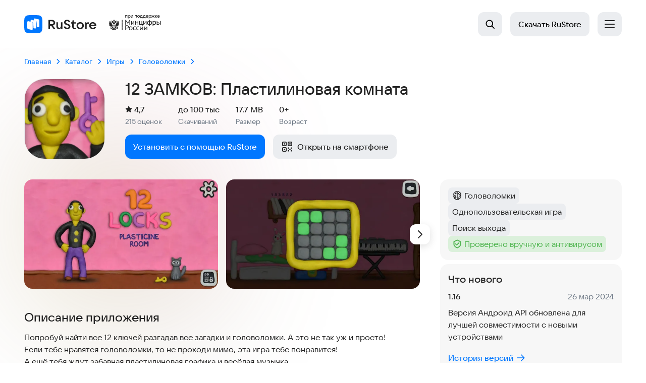

--- FILE ---
content_type: text/html; charset=utf-8
request_url: https://www.rustore.ru/catalog/app/com.rud.twelvelocks
body_size: 65451
content:
<!DOCTYPE html><html lang="ru"><head><meta charSet="utf-8"/><meta name="viewport" content="width=device-width, initial-scale=1"/><link rel="preload" as="image" href="https://static.rustore.ru/imgproxy/YnLy8DpL_kYWhll9LU6gukL591pvai5ofQEzbZLdVVI/preset:web_scr_lnd_335/plain/https://static.rustore.ru/apk/2063552016/content/SCREENSHOT/b979cc24-a3a2-43ac-bcc3-198fd1a906e0.@webp" fetchPriority="high"/><link rel="stylesheet" href="/catalog/_next/static/css/1d0006336f353bbe.css" data-precedence="next"/><link rel="stylesheet" href="/catalog/_next/static/css/58f66be2fb87144f.css" data-precedence="next"/><link rel="stylesheet" href="/catalog/_next/static/css/6d2b3f4421efb52d.css" data-precedence="next"/><link rel="stylesheet" href="/catalog/_next/static/css/3a4e5169adba2f44.css" data-precedence="next"/><link rel="stylesheet" href="/catalog/_next/static/css/c8362511a4e09f00.css" data-precedence="next"/><link rel="stylesheet" href="/catalog/_next/static/css/c64c8a0b4faf6408.css" data-precedence="next"/><link rel="stylesheet" href="/catalog/_next/static/css/39dc321deab85897.css" data-precedence="next"/><link rel="stylesheet" href="/catalog/_next/static/css/7862249e1e4f6900.css" data-precedence="next"/><link rel="stylesheet" href="/catalog/_next/static/css/adc6295c826510a5.css" data-precedence="next"/><link rel="stylesheet" href="/catalog/_next/static/css/30de9b8feae7c948.css" data-precedence="next"/><link rel="preload" as="script" fetchPriority="low" href="/catalog/_next/static/chunks/webpack-e255914c609dab03.js"/><script src="/catalog/_next/static/chunks/87c73c54-27742ecb41ce0387.js" async=""></script><script src="/catalog/_next/static/chunks/8786-5643cd42a9e06485.js" async=""></script><script src="/catalog/_next/static/chunks/main-app-e15bdfe52d17a04d.js" async=""></script><script src="/catalog/_next/static/chunks/7-07946ce3b49d3ef2.js" async=""></script><script src="/catalog/_next/static/chunks/2536-018828e37db07a10.js" async=""></script><script src="/catalog/_next/static/chunks/228-7924ee7ede2c326d.js" async=""></script><script src="/catalog/_next/static/chunks/2971-036e41eab215f104.js" async=""></script><script src="/catalog/_next/static/chunks/3366-847ad3e467ec4c8f.js" async=""></script><script src="/catalog/_next/static/chunks/5693-08de3e282ae68411.js" async=""></script><script src="/catalog/_next/static/chunks/6801-08908fd1a23d0b05.js" async=""></script><script src="/catalog/_next/static/chunks/4178-7b3befccb92edd9e.js" async=""></script><script src="/catalog/_next/static/chunks/app/global-error-6c37575a6d4ed62d.js" async=""></script><script src="/catalog/_next/static/chunks/9705-961fcfe21576ecb0.js" async=""></script><script src="/catalog/_next/static/chunks/app/app/%5Bid%5D/layout-98ab8cb15b664973.js" async=""></script><script src="/catalog/_next/static/chunks/9664-a57efc65610aa9b0.js" async=""></script><script src="/catalog/_next/static/chunks/app/layout-0d317b9c1ccd6403.js" async=""></script><script src="/catalog/_next/static/chunks/1397-62558900cedddd35.js" async=""></script><script src="/catalog/_next/static/chunks/8377-af4c2984491e5a6c.js" async=""></script><script src="/catalog/_next/static/chunks/9975-e1dee35de6666158.js" async=""></script><script src="/catalog/_next/static/chunks/app/app/%5Bid%5D/page-4179c84a64120bab.js" async=""></script><script src="/catalog/_next/static/chunks/app/error-beef1aeca633f3d4.js" async=""></script><script src="/catalog/_next/static/chunks/app/not-found-362bc36a500c9d98.js" async=""></script><meta name="next-size-adjust" content=""/><meta name="format-detection" content="telephone=no, date=no, email=no, address=no"/><title>Игра 12 ЗАМКОВ: Пластилиновая комната — Головоломки 4,7★ — скачать для Android бесплатно 🎮 в RuStore</title><meta name="description" content="🎮 12 ЗАМКОВ: Пластилиновая комната — 12 ЗАМКОВ: Открой дверь в удивительный мир! 🚀 Скачайте бесплатно на Android смартфон и TV! До 100 тыс скачиваний, последнее обновление 1.16. Без вирусов, 0+."/><link rel="manifest" href="/catalog/manifest.json"/><meta name="robots" content="index, follow"/><meta name="wav:version" content="WC-2026.02.0.249458"/><meta name="theme-color" content="#E5E5E5"/><meta name="apple-mobile-web-app-status-bar" content="#E5E5E5"/><link rel="canonical" href="https://www.rustore.ru/catalog/app/com.rud.twelvelocks"/><meta property="og:title" content="12 ЗАМКОВ: Пластилиновая комната в каталоге RuStore"/><meta property="og:description" content="🎮 12 ЗАМКОВ: Пластилиновая комната — 12 ЗАМКОВ: Открой дверь в удивительный мир! 🚀 Скачайте бесплатно на Android смартфон и TV! До 100 тыс скачиваний, последнее обновление 1.16. Без вирусов, 0+."/><meta property="og:url" content="https://www.rustore.ru/catalog/app/com.rud.twelvelocks"/><meta property="og:site_name" content="RuStore"/><meta property="og:image" content="https://static.rustore.ru/imgproxy/MYIkP0EtW-d7tjxerbMdI-uT3NQYc57au-EuWOLmFMk/preset:vk_og_img/plain/https://static.rustore.ru/apk/2063552016/content/ICON/e8f9facd-bc25-4a54-b658-de5f6e778c26.@webp"/><meta property="og:type" content="website"/><meta name="twitter:card" content="summary_large_image"/><meta name="twitter:title" content="12 ЗАМКОВ: Пластилиновая комната в каталоге RuStore"/><meta name="twitter:description" content="🎮 12 ЗАМКОВ: Пластилиновая комната — 12 ЗАМКОВ: Открой дверь в удивительный мир! 🚀 Скачайте бесплатно на Android смартфон и TV! До 100 тыс скачиваний, последнее обновление 1.16. Без вирусов, 0+."/><meta name="twitter:image" content="https://static.rustore.ru/imgproxy/MYIkP0EtW-d7tjxerbMdI-uT3NQYc57au-EuWOLmFMk/preset:vk_og_img/plain/https://static.rustore.ru/apk/2063552016/content/ICON/e8f9facd-bc25-4a54-b658-de5f6e778c26.@webp"/><link rel="icon" href="/catalog/_next/static/media/favicon.62806f8a.ico"/><link rel="apple-touch-icon" href="/catalog/img/logo.svg"/><script src="/catalog/_next/static/chunks/polyfills-42372ed130431b0a.js" noModule=""></script></head><body class="hCKQfUHr DLOPgVnq"><div hidden=""><!--$--><!--/$--></div><div id="root"><header class="blI9QNkk" data-theme="default"><div class="LBfVUqxv" data-topscroll="true"><div class="za9NW_6j kmV7HdKV"><a href="https://www.rustore.ru" class="QsPM4owB" data-testid="header_logo"><img alt="Логотип RuStore" loading="lazy" width="112" height="28" decoding="async" data-nimg="1" class="vi3vGtv_" style="color:transparent" src="https://static.rustore.ru/rustore-strapi/6/logo_color_30_px_2_fa2039288f.svg"/><img alt="" aria-hidden="true" loading="lazy" width="104" height="30" decoding="async" data-nimg="1" class="wVFIaVkt" style="color:transparent" src="https://static.rustore.ru/rustore-strapi/6/Logo_3_3ca73f3115.svg"/></a><div class="BNWl7wTG"><a href="https://www.rustore.ru/catalog" class="gp6AO1Fh" target="_self" rel="noreferrer noopener" data-testid="header_routeLink">Приложения</a><a href="https://www.rustore.ru/catalog/games" class="gp6AO1Fh" target="_self" rel="noreferrer noopener" data-testid="header_routeLink">Игры</a><a href="https://www.rustore.ru/kiosk" class="gp6AO1Fh" target="_self" rel="noreferrer noopener" data-testid="header_routeLink">Киоск</a><a href="https://www.rustore.ru/prostore" class="gp6AO1Fh" target="_self" rel="noreferrer noopener" data-testid="header_routeLink">Блог</a><a href="https://www.rustore.ru/developer" class="gp6AO1Fh" target="_blank" rel="noreferrer noopener" data-testid="header_routeLink">Разработчикам</a><a href="https://www.rustore.ru/help" class="gp6AO1Fh" target="_blank" rel="noreferrer noopener" data-testid="header_routeLink">Помощь</a></div><div class="eW_kbS3t"><button class="RM03EwjP zFnAY4d_ QoorOFw8" data-testid="header_menuButton" aria-label="Открыть меню" aria-expanded="false"><img alt="" aria-hidden="true" loading="lazy" width="20" height="20" decoding="async" data-nimg="1" class="fBsXPwyC" style="color:transparent" src="/catalog/_next/static/media/Menu.bfc0ffb6.svg"/></button></div><div class=""></div><div class="Csn01WU_"><div class="a3j3_NJl"><div class="JlySlvdV"><button class="RM03EwjP zFnAY4d_" aria-label="Открыть поиск" data-testid="header_search_button"><svg width="20" height="20" viewBox="0 0 20 20" aria-hidden="true"><use href="/catalog/_next/static/media/sprite.ca24b9d8.svg#search"></use></svg><span class="RRe2Mzyx">Поиск</span></button></div><a href="https://www.rustore.ru/instruction" class="RM03EwjP XHlcYuWV _2hIZqQ4R _81ikp6Dm" data-testid="goToDownloadInstruction">Скачать<span class="roA_SOOI"> RuStore</span></a></div></div></div></div></header><div class="gFyniMZQ XpM_nEg7 _iVjab6Y"><script type="application/ld+json">{"@context":"https://schema.org","@graph":[{"@type":"SoftwareApplication","name":"12 ЗАМКОВ: Пластилиновая комната","description":"12 ЗАМКОВ: Открой дверь в удивительный мир!","operatingSystem":"Android","applicationCategory":"GameApplication","applicationSubCategory":["Однопользовательская игра","Поиск выхода"],"typicalAgeRange":"0+","award":"Проверено модератором RuStore по безопасности данных","installUrl":"https://www.rustore.ru/instruction?utm_campaign=com.rud.twelvelocks&appName=12 ЗАМКОВ: Пластилиновая комната","image":"https://static.rustore.ru/imgproxy/Rq9ITHUXVR9vfmOHIlvLnhst94D6r8IpssRvhmmuLtc/preset:web_app_icon_160/plain/https://static.rustore.ru/apk/2063552016/content/ICON/e8f9facd-bc25-4a54-b658-de5f6e778c26.@webp","fileSize":"18583799","softwareVersion":"1.16","dateModified":"2024-03-26T10:01:30.513Z","author":{"@type":"Organization","name":"RUD Present"},"aggregateRating":{"@type":"AggregateRating","ratingValue":4.7,"ratingCount":215},"offers":[{"@type":"Offer","price":"0","priceCurrency":"RUB","availability":"https://schema.org/InStock"}],"screenshot":["https://static.rustore.ru/imgproxy/ayY2TAz6KlEub-MA20yhKGVxovsk8V8DIFDmwBDOGag/preset:web_scr_lnd_784/plain/https://static.rustore.ru/apk/2063552016/content/SCREENSHOT/d151d7a1-77aa-426e-9763-401e763a4322.@webp","https://static.rustore.ru/imgproxy/HPget21Si55qq4Yw6kSI0pBdIB3kx0gFScRrY6HQtN8/preset:web_scr_lnd_784/plain/https://static.rustore.ru/apk/2063552016/content/SCREENSHOT/deab7174-7be5-426b-97eb-3b956956dd24.@webp","https://static.rustore.ru/imgproxy/JUdQuPPMFLCpUbWOcB6K9sLlef_JNeziNeFdswR7bxw/preset:web_scr_lnd_784/plain/https://static.rustore.ru/apk/2063552016/content/SCREENSHOT/0e0af225-780d-406d-a255-9ef6dc428d7c.@webp","https://static.rustore.ru/imgproxy/3a_sjLfo9UUfkNGPEVa7I3yEJ4uwnptImxWCYD5C26I/preset:web_scr_lnd_784/plain/https://static.rustore.ru/apk/2063552016/content/SCREENSHOT/6ea98fea-7025-482a-ae04-810e9e9f9eee.@webp","https://static.rustore.ru/imgproxy/jFzYsMts-GYu-5zemrTLSKchhP0iZdGaI9c7qFSf_OU/preset:web_scr_lnd_784/plain/https://static.rustore.ru/apk/2063552016/content/SCREENSHOT/a9fe6eb0-12de-4de0-b44b-aeeb19173b2c.@webp","https://static.rustore.ru/imgproxy/KuWiIAqTale3b5Up44hqFpScJxJpBEDSQIUmIKKZZ3U/preset:web_scr_lnd_784/plain/https://static.rustore.ru/apk/2063552016/content/SCREENSHOT/b979cc24-a3a2-43ac-bcc3-198fd1a906e0.@webp"],"review":[{"@type":"Review","author":{"@type":"Person","name":"Камилла"},"datePublished":"2026-01-08T14:47:32.515Z","reviewBody":"Очень сильно тяжело","reviewRating":{"@type":"Rating","worstRating":1,"bestRating":5,"ratingValue":1}},{"@type":"Review","author":{"@type":"Person","name":"Миля"},"datePublished":"2025-12-27T15:32:13.348Z","reviewBody":"Классная игра!","reviewRating":{"@type":"Rating","worstRating":1,"bestRating":5,"ratingValue":5}},{"@type":"Review","author":{"@type":"Person","name":"Роман"},"datePublished":"2025-12-26T11:57:35.918Z","reviewBody":"Игра очень крутая \nЖаль только что 1 карта","reviewRating":{"@type":"Rating","worstRating":1,"bestRating":5,"ratingValue":5}},{"@type":"Review","author":{"@type":"Person","name":"Наташа"},"datePublished":"2025-10-23T06:23:27.932Z","reviewBody":"Очень-очень крутая игра ♠️","reviewRating":{"@type":"Rating","worstRating":1,"bestRating":5,"ratingValue":5}},{"@type":"Review","author":{"@type":"Person","name":"Ирина"},"datePublished":"2025-10-01T21:06:44.451Z","reviewBody":"Там.   Были.   Потскаски.    И.   Богодоря.    Потскаски.   Я.   Прашол.   Эту.   Игру.    Спасибо.","reviewRating":{"@type":"Rating","worstRating":1,"bestRating":5,"ratingValue":5}}],"contentRating":"Возраст 0+","releaseNotes":"Версия Андроид API обновлена для лучшей совместимости с новыми устройствами\n","subjectOf":[{"@type":"WebPage","url":"https://www.rustore.ru/catalog/app/com.rud.twelvelocks/reviews","name":"Все отзывы о 12 ЗАМКОВ: Пластилиновая комната в RuStore","description":"Страница с полным списком отзывов о приложении 12 ЗАМКОВ: Пластилиновая комната в RuStore."}]},{"@type":"BreadcrumbList","itemListElement":[{"@type":"ListItem","name":"Главная","position":1,"item":"https://www.rustore.ru"},{"@type":"ListItem","name":"Каталог","position":2,"item":"https://www.rustore.ru/catalog"},{"@type":"ListItem","name":"Игры","position":3,"item":"https://www.rustore.ru/catalog/games"},{"@type":"ListItem","name":"Головоломки","position":4,"item":"https://www.rustore.ru/catalog/games/puzzle"}]}]}</script><main class="n2Bv29x_ MRbYyEr_"><div class="km9QGP55" data-testid="app-view"><div class="xOTgnWUP q2Z0asWK" id="main-info" data-testid="main-info"><ul class="uNXUkKJN _2jzwZnKJ" aria-label="Навигация"><li class="_9stW_B2i"><a class="OErFXSv4" data-testid="breadcrumbs-0" href="https://www.rustore.ru"><span class="jUa8jhSY">Главная</span></a><svg width="24" height="24" viewBox="0 0 24 24" fill="none" xmlns="http://www.w3.org/2000/svg" class="_4ZMDVVH_"><path fill-rule="evenodd" clip-rule="evenodd" d="M17.7364 14.7365C17.3849 15.088 16.8151 15.088 16.4636 14.7365L12 10.2729L7.53639 14.7365C7.18492 15.088 6.61507 15.088 6.2636 14.7365C5.91213 14.385 5.91213 13.8152 6.2636 13.4637L11.3636 8.3637C11.7151 8.01223 12.285 8.01223 12.6364 8.3637L17.7364 13.4637C18.0879 13.8152 18.0879 14.385 17.7364 14.7365Z" fill="currentColor"></path></svg></li><li class="_9stW_B2i"><a class="OErFXSv4" data-testid="breadcrumbs-1" href="/catalog"><span class="jUa8jhSY">Каталог</span></a><svg width="24" height="24" viewBox="0 0 24 24" fill="none" xmlns="http://www.w3.org/2000/svg" class="_4ZMDVVH_"><path fill-rule="evenodd" clip-rule="evenodd" d="M17.7364 14.7365C17.3849 15.088 16.8151 15.088 16.4636 14.7365L12 10.2729L7.53639 14.7365C7.18492 15.088 6.61507 15.088 6.2636 14.7365C5.91213 14.385 5.91213 13.8152 6.2636 13.4637L11.3636 8.3637C11.7151 8.01223 12.285 8.01223 12.6364 8.3637L17.7364 13.4637C18.0879 13.8152 18.0879 14.385 17.7364 14.7365Z" fill="currentColor"></path></svg></li><li class="_9stW_B2i"><a class="OErFXSv4" data-testid="breadcrumbs-2" href="/catalog/games"><span class="jUa8jhSY">Игры</span></a><svg width="24" height="24" viewBox="0 0 24 24" fill="none" xmlns="http://www.w3.org/2000/svg" class="_4ZMDVVH_"><path fill-rule="evenodd" clip-rule="evenodd" d="M17.7364 14.7365C17.3849 15.088 16.8151 15.088 16.4636 14.7365L12 10.2729L7.53639 14.7365C7.18492 15.088 6.61507 15.088 6.2636 14.7365C5.91213 14.385 5.91213 13.8152 6.2636 13.4637L11.3636 8.3637C11.7151 8.01223 12.285 8.01223 12.6364 8.3637L17.7364 13.4637C18.0879 13.8152 18.0879 14.385 17.7364 14.7365Z" fill="currentColor"></path></svg></li><li class="_9stW_B2i"><a class="OErFXSv4" data-testid="breadcrumbs-3" href="/catalog/games/puzzle"><span class="jUa8jhSY">Головоломки</span></a><svg width="24" height="24" viewBox="0 0 24 24" fill="none" xmlns="http://www.w3.org/2000/svg" class="_4ZMDVVH_"><path fill-rule="evenodd" clip-rule="evenodd" d="M17.7364 14.7365C17.3849 15.088 16.8151 15.088 16.4636 14.7365L12 10.2729L7.53639 14.7365C7.18492 15.088 6.61507 15.088 6.2636 14.7365C5.91213 14.385 5.91213 13.8152 6.2636 13.4637L11.3636 8.3637C11.7151 8.01223 12.285 8.01223 12.6364 8.3637L17.7364 13.4637C18.0879 13.8152 18.0879 14.385 17.7364 14.7365Z" fill="currentColor"></path></svg></li></ul><picture class="nsRX9FzV"><source srcSet="https://static.rustore.ru/imgproxy/Rq9ITHUXVR9vfmOHIlvLnhst94D6r8IpssRvhmmuLtc/preset:web_app_icon_160/plain/https://static.rustore.ru/apk/2063552016/content/ICON/e8f9facd-bc25-4a54-b658-de5f6e778c26.@webp" media="(min-width: 1024px)"/><img srcSet="https://static.rustore.ru/imgproxy/wSQ761j4wYkGLhECGvOcNkhHztDLLFNn-Yl1xQZjSsc/preset:web_app_icon_62/plain/https://static.rustore.ru/apk/2063552016/content/ICON/e8f9facd-bc25-4a54-b658-de5f6e778c26.@webp" class="ZQRwGtNU" alt="" data-testid="icon"/></picture><h1 class="fr9P0uv_ Q_8seuPA" data-testid="name">12 ЗАМКОВ: Пластилиновая комната</h1><div class="_2sJCmVtc kndTbG7G"><ul class="Cgl_tEhJ"><li class="_0OqlYrbK"><span class="_2lQvpT7g"><span class="visually-hidden">Рейтинг: </span><svg width="14" height="13" viewBox="0 0 14 13" aria-hidden="true"><use href="/catalog/_next/static/media/sprite.ca24b9d8.svg#star"></use></svg>4,7</span><span class="visually-hidden"> (</span><span class="Iqzc_iUx">215  оценок</span><span class="visually-hidden">)</span></li><li class="_0OqlYrbK u72gOffp"><span class="Iqzc_iUx">Скачиваний</span><span class="visually-hidden">: </span><span class="_2lQvpT7g">до 100 тыс</span></li><li class="_0OqlYrbK u72gOffp"><span class="Iqzc_iUx">Размер</span><span class="visually-hidden">: </span><span class="_2lQvpT7g">17.7 MB</span></li><li class="_0OqlYrbK u72gOffp"><span class="Iqzc_iUx">Возраст</span><span class="visually-hidden">: </span><span class="_2lQvpT7g">0+</span></li></ul></div><div class="_0oh6ea_1"><a href="/instruction?appName=12+%D0%97%D0%90%D0%9C%D0%9A%D0%9E%D0%92%3A+%D0%9F%D0%BB%D0%B0%D1%81%D1%82%D0%B8%D0%BB%D0%B8%D0%BD%D0%BE%D0%B2%D0%B0%D1%8F+%D0%BA%D0%BE%D0%BC%D0%BD%D0%B0%D1%82%D0%B0&amp;utm_campaign=com.rud.twelvelocks&amp;sign=Jla84dDLdab6PUY_LJEIBNKPKzTYDddCHk4QOOnyIAo" class="w8a2B_1j hcVlF3hs" data-testid="deepLinkButton">Установить с помощью RuStore</a><div class="K_wwE05x"><button class="_3stOSNfD nEB9e3V9" data-testid="qr-button"><svg width="24" height="24" viewBox="0 0 24 24" aria-hidden="true"><use href="/catalog/_next/static/media/sprite.ca24b9d8.svg#qrCode"></use></svg>Открыть на смартфоне</button><div data-testid="qr-tooltip" class="G_FQmrvz"></div></div></div></div><div class="xxWowtWh ltZQC03W" id="sticky-info"><a class="PeiibQ4t" href="/catalog/games/puzzle"><svg aria-hidden="true" class="VrKRoEqY"><use href="/catalog/_next/static/media/sprite.ca24b9d8.svg#back"></use></svg></a><img src="https://static.rustore.ru/imgproxy/wSQ761j4wYkGLhECGvOcNkhHztDLLFNn-Yl1xQZjSsc/preset:web_app_icon_62/plain/https://static.rustore.ru/apk/2063552016/content/ICON/e8f9facd-bc25-4a54-b658-de5f6e778c26.@webp" class="W_Eeq_DU" loading="lazy"/><div class="gHXpgTtK Q_8seuPA">12 ЗАМКОВ: Пластилиновая комната</div><div class="m_ZfP6eA"><div class="jUHnCYj5"><svg width="16" height="16" viewBox="0 0 16 16" aria-hidden="true" class="kDvCNi57"><use href="/catalog/_next/static/media/sprite.ca24b9d8.svg#star_new_full"></use></svg>4,7</div><div class="fHlHdLnc">215<!-- --> <!-- --> оценок</div></div><a href="/instruction?appName=12+%D0%97%D0%90%D0%9C%D0%9A%D0%9E%D0%92%3A+%D0%9F%D0%BB%D0%B0%D1%81%D1%82%D0%B8%D0%BB%D0%B8%D0%BD%D0%BE%D0%B2%D0%B0%D1%8F+%D0%BA%D0%BE%D0%BC%D0%BD%D0%B0%D1%82%D0%B0&amp;utm_campaign=com.rud.twelvelocks&amp;sign=Jla84dDLdab6PUY_LJEIBNKPKzTYDddCHk4QOOnyIAo" class="uLGpSA8z" data-testid="deepLinkButton"><svg aria-hidden="true" class="D4TcBq09"><use href="/catalog/_next/static/media/sprite.ca24b9d8.svg#download_outline"></use></svg></a><button class="SNryM0DX"><svg aria-hidden="true" class="_38p2Czd"><use href="/catalog/_next/static/media/sprite.ca24b9d8.svg#qrCode"></use></svg></button></div><div class="xyt0FR2Y"><div class="YZFZIM4c"><div class="z7uLZZUU bZFsqk4G gKVEKUz7" data-testid="chips"><div class="_3vZ5Wgdy"><div class="rJZtpmgQ"><a class="XTHg8ZHD ElfNwuk5 VmPiB8vj" data-testid="category-puzzle" href="/catalog/games/puzzle"><img aria-hidden="true" alt="" loading="lazy" width="16" height="16" decoding="async" data-nimg="1" class="sejjR2QQ" style="color:transparent" src="https://static.rustore.ru/icon/games/puzzle.svg"/><span class="visually-hidden">Категория<!-- -->: </span><span class="fO7xgES2">Головоломки</span></a><a class="XTHg8ZHD ElfNwuk5 VmPiB8vj" data-testid="tag-44" href="/catalog/games/all/tag-singleplayer-44"><span class="visually-hidden">Тег<!-- -->: </span><span class="fO7xgES2">Однопользовательская игра</span></a></div><div class="rJZtpmgQ"><a class="XTHg8ZHD ElfNwuk5 VmPiB8vj" data-testid="tag-54" href="/catalog/games/all/tag-escape-games-54"><span class="visually-hidden">Тег<!-- -->: </span><span class="fO7xgES2">Поиск выхода</span></a><div class="XTHg8ZHD _5p0ktSHO Q6vK9ZFO VmPiB8vj" data-testid="manual-moderation"><img aria-hidden="true" alt="" loading="lazy" width="16" height="16" decoding="async" data-nimg="1" class="sejjR2QQ" style="color:transparent" src="https://static.rustore.ru/icon/shield.svg"/><span class="visually-hidden">Тег<!-- -->: </span><span class="fO7xgES2">Проверено вручную и антивирусом </span></div></div></div></div><h2 class="visually-hidden S_n__8iC" style="--color:var(--core-text-primary)">Скриншоты</h2><div class="hIgW5UNR _3w9RL_d4 qwGKmpkQ" data-testid="screenshots"><div class="_YDKJYjQ IpxaYOig"><div class="AJeWlGmU HGOpnWEH"><img src="https://static.rustore.ru/imgproxy/YnLy8DpL_kYWhll9LU6gukL591pvai5ofQEzbZLdVVI/preset:web_scr_lnd_335/plain/https://static.rustore.ru/apk/2063552016/content/SCREENSHOT/b979cc24-a3a2-43ac-bcc3-198fd1a906e0.@webp" data-testid="skeleton" alt="Скриншот 1/6" loading="eager" fetchPriority="high" class="_6VnNrZvY"/></div><div class="AJeWlGmU HGOpnWEH"><img src="https://static.rustore.ru/imgproxy/-W33R2zOYhYhy55XY_QXa0aee_X57wpFQ3n4mM-JAgw/preset:web_scr_lnd_335/plain/https://static.rustore.ru/apk/2063552016/content/SCREENSHOT/6ea98fea-7025-482a-ae04-810e9e9f9eee.@webp" data-testid="skeleton" alt="Скриншот 2/6" loading="lazy" class="_6VnNrZvY"/></div><div class="AJeWlGmU HGOpnWEH"><img src="https://static.rustore.ru/imgproxy/krK-V4XEF-xeBpCdU28-WnhbKh1qKy7FC3o8BxkZXHY/preset:web_scr_lnd_335/plain/https://static.rustore.ru/apk/2063552016/content/SCREENSHOT/a9fe6eb0-12de-4de0-b44b-aeeb19173b2c.@webp" data-testid="skeleton" alt="Скриншот 3/6" loading="lazy" class="_6VnNrZvY"/></div><div class="AJeWlGmU HGOpnWEH"><img src="https://static.rustore.ru/imgproxy/S-iy-_gEfWz0N5AceQa-w7lC4taKOYWwuRjch1m9pAA/preset:web_scr_lnd_335/plain/https://static.rustore.ru/apk/2063552016/content/SCREENSHOT/deab7174-7be5-426b-97eb-3b956956dd24.@webp" data-testid="skeleton" alt="Скриншот 4/6" loading="lazy" class="_6VnNrZvY"/></div><div class="AJeWlGmU HGOpnWEH"><img src="https://static.rustore.ru/imgproxy/1QbwIHi9TJn_J9jxMPe8Nk6WXqM-kKWgs1YlHsed3P8/preset:web_scr_lnd_335/plain/https://static.rustore.ru/apk/2063552016/content/SCREENSHOT/0e0af225-780d-406d-a255-9ef6dc428d7c.@webp" data-testid="skeleton" alt="Скриншот 5/6" loading="lazy" class="_6VnNrZvY"/></div><div class="AJeWlGmU HGOpnWEH"><img src="https://static.rustore.ru/imgproxy/MHth8qq4CTKk8sMzYOzuuzOY5i8AuDDX2zPwTLEyNVQ/preset:web_scr_lnd_335/plain/https://static.rustore.ru/apk/2063552016/content/SCREENSHOT/d151d7a1-77aa-426e-9763-401e763a4322.@webp" data-testid="skeleton" alt="Скриншот 6/6" loading="lazy" class="_6VnNrZvY"/></div></div></div><div class="_1TNp7eD R_oJ9W_K Q_8seuPA" data-testid="description"><h2 class="XAoWlTOq">Описание приложения</h2><p class="Pg0Qh2jm dBd30gWA" id="_S_1_">Попробуй найти все 12 ключей разгадав все загадки и головоломки. А это не так уж и просто!
Если тебе нравятся головоломки, то не проходи мимо, эта игра тебе понравится!
А ещё тебя ждут забавная пластилиновая графика и весёлая музычка. 
Статус игры сохраняется автоматически. Но если ты захочешь сбросить прогресс, это можно сделать в меню настроек, нажав на шестерёнку на экране с заставкой.
</p><button class="phAq7fO8" data-testid="read-more" disabled="" tabindex="-1" aria-hidden="true">Ещё</button></div><div class="_1TNp7eD A0naE04w Q_8seuPA" data-testid="description"><h2 class="XAoWlTOq">Описание приложения</h2><p class="Pg0Qh2jm dBd30gWA" id="_S_2_">Попробуй найти все 12 ключей разгадав все загадки и головоломки. А это не так уж и просто!
Если тебе нравятся головоломки, то не проходи мимо, эта игра тебе понравится!
А ещё тебя ждут забавная пластилиновая графика и весёлая музычка. 
Статус игры сохраняется автоматически. Но если ты захочешь сбросить прогресс, это можно сделать в меню настроек, нажав на шестерёнку на экране с заставкой.
</p><button class="phAq7fO8" data-testid="read-more" disabled="" tabindex="-1" aria-hidden="true">Ещё</button></div></div><div class="f2xx7HgD b9MzlQ2K"><h2 class="_85A9we4c Q_8seuPA">Оценки и отзывы</h2><div class="rGn1qNHc KAdK8K63 Q_8seuPA"><div class="fUAnvBoh"><span class="visually-hidden">Рейтинг: </span>4,7</div><span class="aWf8t67F YU7iNhGm" aria-hidden="true"><svg width="14" height="16" viewBox="0 0 14 16" aria-hidden="true" class="BzjMd7T0"><use href="/catalog/_next/static/media/sprite.ca24b9d8.svg#star_new_full"></use></svg><svg width="14" height="16" viewBox="0 0 14 16" aria-hidden="true" class="BzjMd7T0"><use href="/catalog/_next/static/media/sprite.ca24b9d8.svg#star_new_full"></use></svg><svg width="14" height="16" viewBox="0 0 14 16" aria-hidden="true" class="BzjMd7T0"><use href="/catalog/_next/static/media/sprite.ca24b9d8.svg#star_new_full"></use></svg><svg width="14" height="16" viewBox="0 0 14 16" aria-hidden="true" class="BzjMd7T0"><use href="/catalog/_next/static/media/sprite.ca24b9d8.svg#star_new_full"></use></svg><svg width="14" height="16" viewBox="0 0 14 16" aria-hidden="true" class="BzjMd7T0"><use href="/catalog/_next/static/media/sprite.ca24b9d8.svg#star_new_half"></use></svg></span><span class="akXVJNkp">215<!-- --> <!-- --> оценок</span></div><div class="hIgW5UNR _3w9RL_d4 GwUps2m4 T_MNqR4H" data-testid="reviews" id="_S_5_"><div class="_YDKJYjQ IpxaYOig"><div class="Z8HHraBe C2Ipt3cx Q_8seuPA"><div class="iHM0Aly4 mXd8Qmw1"><span class="giIK213i">Камилла</span><span class="X7K5JxYD">8 янв 2026</span><span class="EqjPUFIU YU7iNhGm" aria-hidden="true"><svg width="14" height="16" viewBox="0 0 14 16" aria-hidden="true" class="BzjMd7T0"><use href="/catalog/_next/static/media/sprite.ca24b9d8.svg#star_new_full"></use></svg><svg width="14" height="16" viewBox="0 0 14 16" aria-hidden="true" class="BzjMd7T0"><use href="/catalog/_next/static/media/sprite.ca24b9d8.svg#star_new_empty"></use></svg><svg width="14" height="16" viewBox="0 0 14 16" aria-hidden="true" class="BzjMd7T0"><use href="/catalog/_next/static/media/sprite.ca24b9d8.svg#star_new_empty"></use></svg><svg width="14" height="16" viewBox="0 0 14 16" aria-hidden="true" class="BzjMd7T0"><use href="/catalog/_next/static/media/sprite.ca24b9d8.svg#star_new_empty"></use></svg><svg width="14" height="16" viewBox="0 0 14 16" aria-hidden="true" class="BzjMd7T0"><use href="/catalog/_next/static/media/sprite.ca24b9d8.svg#star_new_empty"></use></svg></span></div><p id="_S_6_-q" class="YOMjlbtO">Очень сильно тяжело<button class="phAq7fO8 _4NOy8080" data-testid="read-more" disabled="" tabindex="-1" aria-hidden="true">Ещё</button></p><div class="evliIl7Y" data-testid="review_likes"><div class="UFe0IE7r"><svg width="20" height="20" viewBox="0 0 20 20" aria-hidden="true" class="kSY1jwlx"><use href="/catalog/_next/static/media/sprite.ca24b9d8.svg#like"></use></svg><span class="visually-hidden">Нравится: </span><span>1</span></div><div class="UFe0IE7r"><svg width="20" height="20" viewBox="0 0 20 20" aria-hidden="true" class="kSY1jwlx"><use href="/catalog/_next/static/media/sprite.ca24b9d8.svg#dislike"></use></svg><span class="visually-hidden">Не нравится: </span><span>0</span></div></div></div><div class="Z8HHraBe C2Ipt3cx Q_8seuPA"><div class="iHM0Aly4 mXd8Qmw1"><span class="giIK213i">Миля</span><span class="X7K5JxYD">27 дек 2025</span><span class="EqjPUFIU YU7iNhGm" aria-hidden="true"><svg width="14" height="16" viewBox="0 0 14 16" aria-hidden="true" class="BzjMd7T0"><use href="/catalog/_next/static/media/sprite.ca24b9d8.svg#star_new_full"></use></svg><svg width="14" height="16" viewBox="0 0 14 16" aria-hidden="true" class="BzjMd7T0"><use href="/catalog/_next/static/media/sprite.ca24b9d8.svg#star_new_full"></use></svg><svg width="14" height="16" viewBox="0 0 14 16" aria-hidden="true" class="BzjMd7T0"><use href="/catalog/_next/static/media/sprite.ca24b9d8.svg#star_new_full"></use></svg><svg width="14" height="16" viewBox="0 0 14 16" aria-hidden="true" class="BzjMd7T0"><use href="/catalog/_next/static/media/sprite.ca24b9d8.svg#star_new_full"></use></svg><svg width="14" height="16" viewBox="0 0 14 16" aria-hidden="true" class="BzjMd7T0"><use href="/catalog/_next/static/media/sprite.ca24b9d8.svg#star_new_full"></use></svg></span></div><p id="_S_7_-q" class="YOMjlbtO">Классная игра!<button class="phAq7fO8 _4NOy8080" data-testid="read-more" disabled="" tabindex="-1" aria-hidden="true">Ещё</button></p><div class="evliIl7Y" data-testid="review_likes"><div class="UFe0IE7r"><svg width="20" height="20" viewBox="0 0 20 20" aria-hidden="true" class="kSY1jwlx"><use href="/catalog/_next/static/media/sprite.ca24b9d8.svg#like"></use></svg><span class="visually-hidden">Нравится: </span><span>3</span></div><div class="UFe0IE7r"><svg width="20" height="20" viewBox="0 0 20 20" aria-hidden="true" class="kSY1jwlx"><use href="/catalog/_next/static/media/sprite.ca24b9d8.svg#dislike"></use></svg><span class="visually-hidden">Не нравится: </span><span>0</span></div></div></div><div class="Z8HHraBe C2Ipt3cx Q_8seuPA"><div class="iHM0Aly4 mXd8Qmw1"><span class="giIK213i">Роман</span><span class="X7K5JxYD">26 дек 2025</span><span class="EqjPUFIU YU7iNhGm" aria-hidden="true"><svg width="14" height="16" viewBox="0 0 14 16" aria-hidden="true" class="BzjMd7T0"><use href="/catalog/_next/static/media/sprite.ca24b9d8.svg#star_new_full"></use></svg><svg width="14" height="16" viewBox="0 0 14 16" aria-hidden="true" class="BzjMd7T0"><use href="/catalog/_next/static/media/sprite.ca24b9d8.svg#star_new_full"></use></svg><svg width="14" height="16" viewBox="0 0 14 16" aria-hidden="true" class="BzjMd7T0"><use href="/catalog/_next/static/media/sprite.ca24b9d8.svg#star_new_full"></use></svg><svg width="14" height="16" viewBox="0 0 14 16" aria-hidden="true" class="BzjMd7T0"><use href="/catalog/_next/static/media/sprite.ca24b9d8.svg#star_new_full"></use></svg><svg width="14" height="16" viewBox="0 0 14 16" aria-hidden="true" class="BzjMd7T0"><use href="/catalog/_next/static/media/sprite.ca24b9d8.svg#star_new_full"></use></svg></span></div><p id="_S_a_-q" class="YOMjlbtO">Игра очень крутая 
Жаль только что 1 карта<button class="phAq7fO8 _4NOy8080" data-testid="read-more" disabled="" tabindex="-1" aria-hidden="true">Ещё</button></p><div class="evliIl7Y" data-testid="review_likes"><div class="UFe0IE7r"><svg width="20" height="20" viewBox="0 0 20 20" aria-hidden="true" class="kSY1jwlx"><use href="/catalog/_next/static/media/sprite.ca24b9d8.svg#like"></use></svg><span class="visually-hidden">Нравится: </span><span>2</span></div><div class="UFe0IE7r"><svg width="20" height="20" viewBox="0 0 20 20" aria-hidden="true" class="kSY1jwlx"><use href="/catalog/_next/static/media/sprite.ca24b9d8.svg#dislike"></use></svg><span class="visually-hidden">Не нравится: </span><span>0</span></div></div></div><div class="Z8HHraBe C2Ipt3cx Q_8seuPA"><div class="iHM0Aly4 mXd8Qmw1"><span class="giIK213i">Наташа</span><span class="X7K5JxYD">23 окт 2025</span><span class="EqjPUFIU YU7iNhGm" aria-hidden="true"><svg width="14" height="16" viewBox="0 0 14 16" aria-hidden="true" class="BzjMd7T0"><use href="/catalog/_next/static/media/sprite.ca24b9d8.svg#star_new_full"></use></svg><svg width="14" height="16" viewBox="0 0 14 16" aria-hidden="true" class="BzjMd7T0"><use href="/catalog/_next/static/media/sprite.ca24b9d8.svg#star_new_full"></use></svg><svg width="14" height="16" viewBox="0 0 14 16" aria-hidden="true" class="BzjMd7T0"><use href="/catalog/_next/static/media/sprite.ca24b9d8.svg#star_new_full"></use></svg><svg width="14" height="16" viewBox="0 0 14 16" aria-hidden="true" class="BzjMd7T0"><use href="/catalog/_next/static/media/sprite.ca24b9d8.svg#star_new_full"></use></svg><svg width="14" height="16" viewBox="0 0 14 16" aria-hidden="true" class="BzjMd7T0"><use href="/catalog/_next/static/media/sprite.ca24b9d8.svg#star_new_full"></use></svg></span></div><p id="_S_b_-q" class="YOMjlbtO">Очень-очень крутая игра ♠️<button class="phAq7fO8 _4NOy8080" data-testid="read-more" disabled="" tabindex="-1" aria-hidden="true">Ещё</button></p><div class="evliIl7Y" data-testid="review_likes"><div class="UFe0IE7r"><svg width="20" height="20" viewBox="0 0 20 20" aria-hidden="true" class="kSY1jwlx"><use href="/catalog/_next/static/media/sprite.ca24b9d8.svg#like"></use></svg><span class="visually-hidden">Нравится: </span><span>7</span></div><div class="UFe0IE7r"><svg width="20" height="20" viewBox="0 0 20 20" aria-hidden="true" class="kSY1jwlx"><use href="/catalog/_next/static/media/sprite.ca24b9d8.svg#dislike"></use></svg><span class="visually-hidden">Не нравится: </span><span>1</span></div></div></div><div class="Z8HHraBe C2Ipt3cx Q_8seuPA"><div class="iHM0Aly4 mXd8Qmw1"><span class="giIK213i">Ирина</span><span class="X7K5JxYD">2 окт 2025</span><span class="EqjPUFIU YU7iNhGm" aria-hidden="true"><svg width="14" height="16" viewBox="0 0 14 16" aria-hidden="true" class="BzjMd7T0"><use href="/catalog/_next/static/media/sprite.ca24b9d8.svg#star_new_full"></use></svg><svg width="14" height="16" viewBox="0 0 14 16" aria-hidden="true" class="BzjMd7T0"><use href="/catalog/_next/static/media/sprite.ca24b9d8.svg#star_new_full"></use></svg><svg width="14" height="16" viewBox="0 0 14 16" aria-hidden="true" class="BzjMd7T0"><use href="/catalog/_next/static/media/sprite.ca24b9d8.svg#star_new_full"></use></svg><svg width="14" height="16" viewBox="0 0 14 16" aria-hidden="true" class="BzjMd7T0"><use href="/catalog/_next/static/media/sprite.ca24b9d8.svg#star_new_full"></use></svg><svg width="14" height="16" viewBox="0 0 14 16" aria-hidden="true" class="BzjMd7T0"><use href="/catalog/_next/static/media/sprite.ca24b9d8.svg#star_new_full"></use></svg></span></div><p id="_S_c_-q" class="YOMjlbtO">Там.   Были.   Потскаски.    И.   Богодоря.    Потскаски.   Я.   Прашол.   Эту.   Игру.    Спасибо.<button class="phAq7fO8 _4NOy8080" data-testid="read-more" disabled="" tabindex="-1" aria-hidden="true">Ещё</button></p><div class="evliIl7Y" data-testid="review_likes"><div class="UFe0IE7r"><svg width="20" height="20" viewBox="0 0 20 20" aria-hidden="true" class="kSY1jwlx"><use href="/catalog/_next/static/media/sprite.ca24b9d8.svg#like"></use></svg><span class="visually-hidden">Нравится: </span><span>6</span></div><div class="UFe0IE7r"><svg width="20" height="20" viewBox="0 0 20 20" aria-hidden="true" class="kSY1jwlx"><use href="/catalog/_next/static/media/sprite.ca24b9d8.svg#dislike"></use></svg><span class="visually-hidden">Не нравится: </span><span>1</span></div></div></div></div></div><div class="LGSfy8gt"><a class="yGWb9gtm wyBLWfAc S_n__8iC" style="--color:var(--core-text-link)" data-testid="all-reviews" href="/catalog/app/com.rud.twelvelocks/reviews"><span>Все отзывы</span><svg aria-hidden="true" class="dXsoR6r9"><use href="/catalog/_next/static/media/sprite.ca24b9d8.svg#arrow_right_outline_24"></use></svg></a><div class="Ypwzolit"><span class="AAwEFjhT wgWYQiON"></span><span class="AAwEFjhT"></span><span class="AAwEFjhT"></span><span class="AAwEFjhT"></span><span class="AAwEFjhT"></span></div></div></div><div class="_55Vzjym7 crHbuAzj Q_8seuPA"><h2 class="Qp6_FtYo">Что нового</h2><p class="_sWFKJYb"><span class="visually-hidden">Версия: </span>1.16</p><p class="RKuR6B_a"><span class="visually-hidden">Дата: </span>26 мар 2024</p><p class="re7VZCWD EGmLxj6R" id="_S_8_">Версия Андроид API обновлена для лучшей совместимости с новыми устройствами</p><button class="phAq7fO8 Fgh8_8Sw" data-testid="read-more" disabled="" tabindex="-1" aria-hidden="true">Ещё</button><a class="yGWb9gtm a89qMGmd wyBLWfAc S_n__8iC" style="--color:var(--core-text-link)" data-testid="all-versions" href="/catalog/app/com.rud.twelvelocks/versions"><span>История версий</span><svg aria-hidden="true" class="dXsoR6r9"><use href="/catalog/_next/static/media/sprite.ca24b9d8.svg#arrow_right_outline_24"></use></svg></a></div><div id="_S_9_" class="RQmZN_NT Ms6CC7X5" data-testid="developerInfo"><div class="_6OQl5wuT"><h2 class="OmubSCpW">Разработчик</h2><div class="d_yhw5QD">RUD Present</div><div class="XLt8Dwdv" data-testid="apptoide_popover_button"><span>Загружено из внешнего источника</span><svg aria-hidden="true" class="o_qxrWOp"><use href="/catalog/_next/static/media/sprite.ca24b9d8.svg#info_circle_outline"></use></svg></div></div></div><section class="E7vxXMKU" data-testid="similar-apps"><h2 class="_6XcJTy1I J1wBWPAe S_n__8iC" style="--color:var(--core-text-primary)">Возможно, вам понравится</h2><div class="hIgW5UNR _3w9RL_d4 i2mXUMR9"><div class="_YDKJYjQ IpxaYOig"><div class="u9PBONQd"><a data-testid="app-card" class="CEPiHSwn wuR8_WZN" href="/catalog/app/com.rud.twelvelocks3"><img class="cksdqEWw" src="https://static.rustore.ru/imgproxy/NwAb7jUDvo0qu6D9J_NTc-HYSh0pMaXleNIpBC95mKg/preset:web_app_icon_62/plain/https://static.rustore.ru/apk/2063585064/content/ICON/6521bf26-fc1c-4d13-a953-807e919e4eba.png@webp" loading="lazy"/><div class="_0s5JdHS9"><p class="_2M__IOyF">12 ЗАМКОВ 3: Вокруг света</p><p class="frCyiSkp">Головоломки<span class="TmudgK9I">·</span>Казуальные</p><div class="S2syaf2v"><span class="_4ylK4Wuy" data-testid="rating"><svg width="14" height="14" viewBox="0 0 14 14" aria-hidden="true" class="yX5DtW4i"><use href="/catalog/_next/static/media/sprite.ca24b9d8.svg#star"></use></svg>4,6</span></div></div></a><a data-testid="app-card" class="CEPiHSwn wuR8_WZN" href="/catalog/app/asrtum.ent.domovyata"><img class="cksdqEWw" src="https://static.rustore.ru/imgproxy/VCNW9k-vo-VWKR7OV41AudrOsl3HcJFzQHDfpXVYbRA/preset:web_app_icon_62/plain/https://static.rustore.ru/2025/11/24/56/apk/2063551360/content/ICON/690afd0e-2742-4ad9-a4cc-12d88aadf854.png@webp" loading="lazy"/><div class="_0s5JdHS9"><p class="_2M__IOyF">Мир домовят: три в ряд</p><p class="frCyiSkp">Головоломки</p><div class="S2syaf2v"><span class="_4ylK4Wuy" data-testid="rating"><svg width="14" height="14" viewBox="0 0 14 14" aria-hidden="true" class="yX5DtW4i"><use href="/catalog/_next/static/media/sprite.ca24b9d8.svg#star"></use></svg>4,7</span><div class="_1UW0RJU0 _4gdQBfxI"><img aria-hidden="true" alt="" loading="lazy" width="16" height="16" decoding="async" data-nimg="1" class="_027HYI_k" style="color:transparent" src="https://static.rustore.ru/app-label/icon/871829bb-a0fd-4911-9d7e-6325cd6fa132.svg"/><span class="visually-hidden">Метка<!-- -->: </span><span class="KFto2GfE">Событие внутри</span></div></div></div></a><a data-testid="app-card" class="CEPiHSwn wuR8_WZN" href="/catalog/app/com.rud.twelvelocks2"><img class="cksdqEWw" src="https://static.rustore.ru/imgproxy/lmVTet9uSttkSLbmUQaDhmJCXQII3LbKPGiUrSiyf64/preset:web_app_icon_62/plain/https://static.rustore.ru/apk/2063554181/content/ICON/6ea9aeca-5449-483b-9fed-a7810e453f70.png@webp" loading="lazy"/><div class="_0s5JdHS9"><p class="_2M__IOyF">12 Locks II</p><p class="frCyiSkp">Головоломки</p><div class="S2syaf2v"><span class="_4ylK4Wuy" data-testid="rating"><svg width="14" height="14" viewBox="0 0 14 14" aria-hidden="true" class="yX5DtW4i"><use href="/catalog/_next/static/media/sprite.ca24b9d8.svg#star"></use></svg>4,7</span></div></div></a></div><div class="u9PBONQd"><a data-testid="app-card" class="CEPiHSwn wuR8_WZN" href="/catalog/app/com.vitastudio.mahjong"><img class="cksdqEWw" src="https://static.rustore.ru/imgproxy/iLca6vVRdHcrI0HcuRZbxmK0X-oFyuxu6c0nfLGf1Ig/preset:web_app_icon_62/plain/https://static.rustore.ru/2025/9/20/80/apk/2063657862/content/ICON/3188268a-5bdb-41f3-88cc-fe1ee62c01d2.png@webp" loading="lazy"/><div class="_0s5JdHS9"><p class="_2M__IOyF">Vita Mahjong</p><p class="frCyiSkp">Настольные и карточные<span class="TmudgK9I">·</span>Головоломки</p><div class="S2syaf2v"><span class="_4ylK4Wuy" data-testid="rating"><svg width="14" height="14" viewBox="0 0 14 14" aria-hidden="true" class="yX5DtW4i"><use href="/catalog/_next/static/media/sprite.ca24b9d8.svg#star"></use></svg>3,9</span></div></div></a><a data-testid="app-card" class="CEPiHSwn wuR8_WZN" href="/catalog/app/com.rud.twelvelocksvn"><img class="cksdqEWw" src="https://static.rustore.ru/imgproxy/6AY7-09Ldv7Bep9gBH3Jkaf0NMPM0jV_Pkpg2Vh8dEA/preset:web_app_icon_62/plain/https://static.rustore.ru/2025/10/23/dc/apk/2063666988/content/ICON/a0184a81-82f9-4a61-9f72-24a2add7e7c5.png@webp" loading="lazy"/><div class="_0s5JdHS9"><p class="_2M__IOyF">Vlad &amp; Niki 12 замков</p><p class="frCyiSkp">Головоломки</p><div class="S2syaf2v"></div></div></a><a data-testid="app-card" class="CEPiHSwn wuR8_WZN" href="/catalog/app/com.oakever.tiletrip"><img class="cksdqEWw" src="https://static.rustore.ru/imgproxy/A7Wd-gjFCBOx_zVr44f3bQ-dLKNQNoytLq468eOWvEE/preset:web_app_icon_62/plain/https://static.rustore.ru/2025/11/6/d4/apk/2063669124/content/ICON/f6b460be-adf0-4c3a-a35f-b7be5d2c171a.png@webp" loading="lazy"/><div class="_0s5JdHS9"><p class="_2M__IOyF">Tile Explorer - совпадение</p><p class="frCyiSkp">Головоломки</p><div class="S2syaf2v"><span class="_4ylK4Wuy" data-testid="rating"><svg width="14" height="14" viewBox="0 0 14 14" aria-hidden="true" class="yX5DtW4i"><use href="/catalog/_next/static/media/sprite.ca24b9d8.svg#star"></use></svg>4,2</span></div></div></a></div><div class="u9PBONQd"><a data-testid="app-card" class="CEPiHSwn wuR8_WZN" href="/catalog/app/com.RTU.OneLevelTwo"><img class="cksdqEWw" src="https://static.rustore.ru/imgproxy/0ZPDw2SUBFo869OzZEWnNuVr_EKNfYxMhg6pMvP7Bkk/preset:web_app_icon_62/plain/https://static.rustore.ru/apk/2063553299/content/ICON/6c07b0d8-3495-4c8d-b849-b805586530f3.@webp" loading="lazy"/><div class="_0s5JdHS9"><p class="_2M__IOyF">One Level 2</p><p class="frCyiSkp">Головоломки</p><div class="S2syaf2v"><span class="_4ylK4Wuy" data-testid="rating"><svg width="14" height="14" viewBox="0 0 14 14" aria-hidden="true" class="yX5DtW4i"><use href="/catalog/_next/static/media/sprite.ca24b9d8.svg#star"></use></svg>3,1</span></div></div></a><a data-testid="app-card" class="CEPiHSwn wuR8_WZN" href="/catalog/app/com.orangeapps.piratetreasure"><img class="cksdqEWw" src="https://static.rustore.ru/imgproxy/7kfMHjzhH0LOOiIxa0XUjXhSE219dg2O2ANqznqyqqk/preset:web_app_icon_62/plain/https://static.rustore.ru/apk/2063566562/content/ICON/efd06b33-c0dc-4b1f-a81d-862df301ea53.png@webp" loading="lazy"/><div class="_0s5JdHS9"><p class="_2M__IOyF">Сокровища Пиратов — Три в Ряд</p><p class="frCyiSkp">Головоломки<span class="TmudgK9I">·</span>Казуальные</p><div class="S2syaf2v"><span class="_4ylK4Wuy" data-testid="rating"><svg width="14" height="14" viewBox="0 0 14 14" aria-hidden="true" class="yX5DtW4i"><use href="/catalog/_next/static/media/sprite.ca24b9d8.svg#star"></use></svg>4,4</span><div class="_1UW0RJU0 _4gdQBfxI"><img aria-hidden="true" alt="" loading="lazy" width="16" height="16" decoding="async" data-nimg="1" class="_027HYI_k" style="color:transparent" src="https://static.rustore.ru/app-label/icon/871829bb-a0fd-4911-9d7e-6325cd6fa132.svg"/><span class="visually-hidden">Метка<!-- -->: </span><span class="KFto2GfE">Событие внутри</span></div></div></div></a><a data-testid="app-card" class="CEPiHSwn wuR8_WZN" href="/catalog/app/com.RTU.OneLevelThree"><img class="cksdqEWw" src="https://static.rustore.ru/imgproxy/SRyO4BSGf3Xhv-gxZaofWgnWhec6qN8S7MdXUDwTK2I/preset:web_app_icon_62/plain/https://static.rustore.ru/apk/2063550467/content/ICON/ee2b0a76-1579-4986-8c4a-e1b9b2b77bc1.@webp" loading="lazy"/><div class="_0s5JdHS9"><p class="_2M__IOyF">One Level 3: Stickman Jailbreak</p><p class="frCyiSkp">Головоломки</p><div class="S2syaf2v"><span class="_4ylK4Wuy" data-testid="rating"><svg width="14" height="14" viewBox="0 0 14 14" aria-hidden="true" class="yX5DtW4i"><use href="/catalog/_next/static/media/sprite.ca24b9d8.svg#star"></use></svg>4,3</span></div></div></a></div><div class="u9PBONQd"><a data-testid="app-card" class="CEPiHSwn wuR8_WZN" href="/catalog/app/com.easybrain.block.puzzle.games"><img class="cksdqEWw" src="https://static.rustore.ru/imgproxy/aljVwr18x9gMFHcpWUdE9UiDSZ2flPNkyo3UjiPfELc/preset:web_app_icon_62/plain/https://static.rustore.ru/apk/2063493648/content/ICON/0105f0b0-0e55-421d-9a03-7eb09d8d0e2a.@webp" loading="lazy"/><div class="_0s5JdHS9"><p class="_2M__IOyF">Blockudoku - Block Puzzle</p><p class="frCyiSkp">Головоломки</p><div class="S2syaf2v"><span class="_4ylK4Wuy" data-testid="rating"><svg width="14" height="14" viewBox="0 0 14 14" aria-hidden="true" class="yX5DtW4i"><use href="/catalog/_next/static/media/sprite.ca24b9d8.svg#star"></use></svg>3,9</span></div></div></a><a data-testid="app-card" class="CEPiHSwn wuR8_WZN" href="/catalog/app/com.PimpochkaGames.HexCatPlanet"><img class="cksdqEWw" src="https://static.rustore.ru/imgproxy/_P64cfFoXHxfYZxyIu_1C5ItBcSRagq7JF06zYRQ8MQ/preset:web_app_icon_62/plain/https://static.rustore.ru/apk/2063562144/content/ICON/14ad0d74-6f8d-45ef-b239-692d4dbb6cf6.png@webp" loading="lazy"/><div class="_0s5JdHS9"><p class="_2M__IOyF">Симба: Планета Гексов</p><p class="frCyiSkp">Головоломки<span class="TmudgK9I">·</span>Инди</p><div class="S2syaf2v"><span class="_4ylK4Wuy" data-testid="rating"><svg width="14" height="14" viewBox="0 0 14 14" aria-hidden="true" class="yX5DtW4i"><use href="/catalog/_next/static/media/sprite.ca24b9d8.svg#star"></use></svg>4,5</span></div></div></a><a data-testid="app-card" class="CEPiHSwn wuR8_WZN" href="/catalog/app/teskin.jewels.planet"><img class="cksdqEWw" src="https://static.rustore.ru/imgproxy/q239RYs0OexVQjvTGfUer_pF8wZ5HXhTthUQXXr32HA/preset:web_app_icon_62/plain/https://static.rustore.ru/apk/2063550551/content/ICON/2b3b1928-34ee-4074-af3e-61573575206d.@webp" loading="lazy"/><div class="_0s5JdHS9"><p class="_2M__IOyF">Jewels Planet - Free Match 3 </p><p class="frCyiSkp">Головоломки</p><div class="S2syaf2v"><span class="_4ylK4Wuy" data-testid="rating"><svg width="14" height="14" viewBox="0 0 14 14" aria-hidden="true" class="yX5DtW4i"><use href="/catalog/_next/static/media/sprite.ca24b9d8.svg#star"></use></svg>3,6</span></div></div></a></div><div class="u9PBONQd"><a data-testid="app-card" class="CEPiHSwn wuR8_WZN" href="/catalog/app/com.PimpochkaGames.WatermelonCats"><img class="cksdqEWw" src="https://static.rustore.ru/imgproxy/rLPpn4pIygVyVclG9L75DUbfszl_4oBIITnDXRpWxas/preset:web_app_icon_62/plain/https://static.rustore.ru/apk/2063543800/content/ICON/e70825fe-1884-4275-b021-40ddd67e287f.png@webp" loading="lazy"/><div class="_0s5JdHS9"><p class="_2M__IOyF">Watermelon Cats</p><p class="frCyiSkp">Головоломки<span class="TmudgK9I">·</span>Аркады</p><div class="S2syaf2v"><span class="_4ylK4Wuy" data-testid="rating"><svg width="14" height="14" viewBox="0 0 14 14" aria-hidden="true" class="yX5DtW4i"><use href="/catalog/_next/static/media/sprite.ca24b9d8.svg#star"></use></svg>4,5</span></div></div></a><a data-testid="app-card" class="CEPiHSwn wuR8_WZN" href="/catalog/app/com.zm.watersort"><img class="cksdqEWw" src="https://static.rustore.ru/imgproxy/3Q88yuoO-GTm3SuLwKSg7n3LUz9dlXgTc5GeqW6Wugg/preset:web_app_icon_62/plain/https://static.rustore.ru/apk/2063551509/content/ICON/1c9df0cd-34bc-452d-a1b9-704ada47723c.png@webp" loading="lazy"/><div class="_0s5JdHS9"><p class="_2M__IOyF">Get Colour - Water Sort Puzzle</p><p class="frCyiSkp">Головоломки</p><div class="S2syaf2v"><span class="_4ylK4Wuy" data-testid="rating"><svg width="14" height="14" viewBox="0 0 14 14" aria-hidden="true" class="yX5DtW4i"><use href="/catalog/_next/static/media/sprite.ca24b9d8.svg#star"></use></svg>2,9</span></div></div></a><a data-testid="app-card" class="CEPiHSwn wuR8_WZN" href="/catalog/app/com.cct.hingeit"><img class="cksdqEWw" src="https://static.rustore.ru/imgproxy/lYSQHUk64f-mzu-DI8PX8MNEk9E9wh4f2azICWbb0RA/preset:web_app_icon_62/plain/https://static.rustore.ru/apk/2063550664/content/ICON/3b771f6f-dc15-493b-a2de-7f99e9db8703.@webp" loading="lazy"/><div class="_0s5JdHS9"><p class="_2M__IOyF">Fit&#x27;em All</p><p class="frCyiSkp">Головоломки</p><div class="S2syaf2v"></div></div></a></div><div class="u9PBONQd"><a data-testid="app-card" class="CEPiHSwn wuR8_WZN" href="/catalog/app/com.abi.crazyparking"><img class="cksdqEWw" src="https://static.rustore.ru/imgproxy/LFLJlf6X-NAdM2qxipHYPwPEsfGPuzCD4AgFJ--LXaw/preset:web_app_icon_62/plain/https://static.rustore.ru/apk/2063556577/content/ICON/a0657e00-6bdb-4975-8d8f-43e32908ee02.png@webp" loading="lazy"/><div class="_0s5JdHS9"><p class="_2M__IOyF">Crazy Parking: 3D Car Driving</p><p class="frCyiSkp">Головоломки</p><div class="S2syaf2v"><span class="_4ylK4Wuy" data-testid="rating"><svg width="14" height="14" viewBox="0 0 14 14" aria-hidden="true" class="yX5DtW4i"><use href="/catalog/_next/static/media/sprite.ca24b9d8.svg#star"></use></svg>3,2</span></div></div></a><a data-testid="app-card" class="CEPiHSwn wuR8_WZN" href="/catalog/app/com.unicostudio.braintest"><img class="cksdqEWw" src="https://static.rustore.ru/imgproxy/PTTF_zJgh_RIRlmr77Km8Lfjvz9C32W93lJ1tWtDF_8/preset:web_app_icon_62/plain/https://static.rustore.ru/apk/2063550580/content/ICON/7d8dec8e-7c60-41fa-a5fd-ef2ff166fd61.@webp" loading="lazy"/><div class="_0s5JdHS9"><p class="_2M__IOyF">Brain Test: Tricky Puzzles</p><p class="frCyiSkp">Головоломки</p><div class="S2syaf2v"><span class="_4ylK4Wuy" data-testid="rating"><svg width="14" height="14" viewBox="0 0 14 14" aria-hidden="true" class="yX5DtW4i"><use href="/catalog/_next/static/media/sprite.ca24b9d8.svg#star"></use></svg>3,6</span></div></div></a><a data-testid="app-card" class="CEPiHSwn wuR8_WZN" href="/catalog/app/com.pandoragamestudio.who"><img class="cksdqEWw" src="https://static.rustore.ru/imgproxy/afGOe5EIreiEcuE4M0dPrldNsl7ZUP4Rnh79c7Y8QY8/preset:web_app_icon_62/plain/https://static.rustore.ru/apk/2063558392/content/ICON/37270b4a-8f79-4b7c-b3de-3b4d17355f81.jpeg@webp" loading="lazy"/><div class="_0s5JdHS9"><p class="_2M__IOyF">Who Done It</p><p class="frCyiSkp">Головоломки</p><div class="S2syaf2v"></div></div></a></div><div class="u9PBONQd"><a data-testid="app-card" class="CEPiHSwn wuR8_WZN" href="/catalog/app/com.tile.match.blockpuzzle"><img class="cksdqEWw" src="https://static.rustore.ru/imgproxy/ujy3i4y1Vdmt0X-437IjeK9AEyIqOSzkHPqkMvG7L0U/preset:web_app_icon_62/plain/https://static.rustore.ru/apk/2063557429/content/ICON/6ec4a2fa-cdf5-4301-8e71-09273e9f5798.png@webp" loading="lazy"/><div class="_0s5JdHS9"><p class="_2M__IOyF">Tile Family: Match Puzzle Game</p><p class="frCyiSkp">Головоломки</p><div class="S2syaf2v"><span class="_4ylK4Wuy" data-testid="rating"><svg width="14" height="14" viewBox="0 0 14 14" aria-hidden="true" class="yX5DtW4i"><use href="/catalog/_next/static/media/sprite.ca24b9d8.svg#star"></use></svg>3,2</span></div></div></a><a data-testid="app-card" class="CEPiHSwn wuR8_WZN" href="/catalog/app/com.herocraft.game.cut.arcade.catchthecandy"><img class="cksdqEWw" src="https://static.rustore.ru/imgproxy/XOMCUgF5I9ApkO-zJu6tJy8AaPNO5qzuhtig3VCxxyM/preset:web_app_icon_62/plain/https://static.rustore.ru/apk/612543/content/ICON/85c7ad6f-8a9f-447d-9105-8085d0e4410e.jpg@webp" loading="lazy"/><div class="_0s5JdHS9"><p class="_2M__IOyF">Поймай Конфету: Веселые паззлы</p><p class="frCyiSkp">Казуальные<span class="TmudgK9I">·</span>Головоломки</p><div class="S2syaf2v"><span class="_4ylK4Wuy" data-testid="rating"><svg width="14" height="14" viewBox="0 0 14 14" aria-hidden="true" class="yX5DtW4i"><use href="/catalog/_next/static/media/sprite.ca24b9d8.svg#star"></use></svg>4,4</span></div></div></a><a data-testid="app-card" class="CEPiHSwn wuR8_WZN" href="/catalog/app/com.hitappsgames.wordsolitaire"><img class="cksdqEWw" src="https://static.rustore.ru/imgproxy/Z5mACmAM97X5-ZIauLk8QZK5k6x1kyfhEZM0TWE2qG4/preset:web_app_icon_62/plain/https://static.rustore.ru/2025/11/12/aa/apk/2063670831/content/ICON/4ab7469d-9f8b-49ad-a85a-327dd226c990.png@webp" loading="lazy"/><div class="_0s5JdHS9"><p class="_2M__IOyF">Solitaire Associations: Journey</p><p class="frCyiSkp">Словесные<span class="TmudgK9I">·</span>Головоломки</p><div class="S2syaf2v"><span class="_4ylK4Wuy" data-testid="rating"><svg width="14" height="14" viewBox="0 0 14 14" aria-hidden="true" class="yX5DtW4i"><use href="/catalog/_next/static/media/sprite.ca24b9d8.svg#star"></use></svg>3,5</span></div></div></a></div><div class="u9PBONQd"><a data-testid="app-card" class="CEPiHSwn wuR8_WZN" href="/catalog/app/mycity.campingvacation"><img class="cksdqEWw" src="https://static.rustore.ru/imgproxy/_rDgvOrDNh--7GgRSpP7VMcpBydoFzwSD9v9aPM0-KY/preset:web_app_icon_62/plain/https://static.rustore.ru/apk/2063554426/content/ICON/e30fc894-0ef1-4761-8e03-8bafc51e79c5.jpg@webp" loading="lazy"/><div class="_0s5JdHS9"><p class="_2M__IOyF">My City : Wildlife Camping</p><p class="frCyiSkp">Головоломки<span class="TmudgK9I">·</span>Детские</p><div class="S2syaf2v"><span class="_4ylK4Wuy" data-testid="rating"><svg width="14" height="14" viewBox="0 0 14 14" aria-hidden="true" class="yX5DtW4i"><use href="/catalog/_next/static/media/sprite.ca24b9d8.svg#star"></use></svg>4,2</span></div></div></a><a data-testid="app-card" class="CEPiHSwn wuR8_WZN" href="/catalog/app/com.warrior.screw.rustore"><img class="cksdqEWw" src="https://static.rustore.ru/imgproxy/lKoWFF0-3daGLS4iBcguobWN9JjLey33eLh1i9DX9Po/preset:web_app_icon_62/plain/https://static.rustore.ru/2025/10/11/59/apk/2063664223/content/ICON/e8e33129-5aba-424c-8965-dd5278acb8b8.png@webp" loading="lazy"/><div class="_0s5JdHS9"><p class="_2M__IOyF">Мастер сборки - На пределе</p><p class="frCyiSkp">Головоломки<span class="TmudgK9I">·</span>Казуальные</p><div class="S2syaf2v"><span class="_4ylK4Wuy" data-testid="rating"><svg width="14" height="14" viewBox="0 0 14 14" aria-hidden="true" class="yX5DtW4i"><use href="/catalog/_next/static/media/sprite.ca24b9d8.svg#star"></use></svg>4,7</span></div></div></a><a data-testid="app-card" class="CEPiHSwn wuR8_WZN" href="/catalog/app/com.demin.emojipuzzle"><img class="cksdqEWw" src="https://static.rustore.ru/imgproxy/Dx1wrvEgysC9VgVWVhHNiqfK88MtmMSUlA26ahCS78g/preset:web_app_icon_62/plain/https://static.rustore.ru/apk/2063550495/content/ICON/670b2a2e-9e47-4803-88a6-65a820aabce5.png@webp" loading="lazy"/><div class="_0s5JdHS9"><p class="_2M__IOyF">Emoji Puzzle!</p><p class="frCyiSkp">Головоломки</p><div class="S2syaf2v"><span class="_4ylK4Wuy" data-testid="rating"><svg width="14" height="14" viewBox="0 0 14 14" aria-hidden="true" class="yX5DtW4i"><use href="/catalog/_next/static/media/sprite.ca24b9d8.svg#star"></use></svg>4,5</span></div></div></a></div></div></div></section></div><div class="doWhTDu6"><div class="z7uLZZUU _0IqYh5Bw" data-testid="chips"><a class="XTHg8ZHD ElfNwuk5" data-testid="category-puzzle" href="/catalog/games/puzzle"><img aria-hidden="true" alt="" loading="lazy" width="16" height="16" decoding="async" data-nimg="1" class="sejjR2QQ" style="color:transparent" src="https://static.rustore.ru/icon/games/puzzle.svg"/><span class="visually-hidden">Категория<!-- -->: </span><span class="fO7xgES2">Головоломки</span></a><a class="XTHg8ZHD ElfNwuk5" data-testid="tag-44" href="/catalog/games/all/tag-singleplayer-44"><span class="visually-hidden">Тег<!-- -->: </span><span class="fO7xgES2">Однопользовательская игра</span></a><a class="XTHg8ZHD ElfNwuk5" data-testid="tag-54" href="/catalog/games/all/tag-escape-games-54"><span class="visually-hidden">Тег<!-- -->: </span><span class="fO7xgES2">Поиск выхода</span></a><div class="XTHg8ZHD _5p0ktSHO Q6vK9ZFO" data-testid="manual-moderation"><img aria-hidden="true" alt="" loading="lazy" width="16" height="16" decoding="async" data-nimg="1" class="sejjR2QQ" style="color:transparent" src="https://static.rustore.ru/icon/shield.svg"/><span class="visually-hidden">Тег<!-- -->: </span><span class="fO7xgES2">Проверено вручную и антивирусом </span></div></div><div class="_55Vzjym7 Q_8seuPA"><div class="Qp6_FtYo">Что нового</div><p class="_sWFKJYb"><span class="visually-hidden">Версия: </span>1.16</p><p class="RKuR6B_a"><span class="visually-hidden">Дата: </span>26 мар 2024</p><p class="re7VZCWD EGmLxj6R" id="_S_3_">Версия Андроид API обновлена для лучшей совместимости с новыми устройствами</p><button class="phAq7fO8 Fgh8_8Sw" data-testid="read-more" disabled="" tabindex="-1" aria-hidden="true">Ещё</button><a class="yGWb9gtm a89qMGmd wyBLWfAc S_n__8iC" style="--color:var(--core-text-link)" data-testid="all-versions" href="/catalog/app/com.rud.twelvelocks/versions"><span>История версий</span><svg aria-hidden="true" class="dXsoR6r9"><use href="/catalog/_next/static/media/sprite.ca24b9d8.svg#arrow_right_outline_24"></use></svg></a></div><div id="_S_4_" class="RQmZN_NT" data-testid="developerInfo"><div class="_6OQl5wuT"><div class="OmubSCpW">Разработчик</div><div class="d_yhw5QD">RUD Present</div><div class="XLt8Dwdv" data-testid="apptoide_popover_button"><span>Загружено из внешнего источника</span><svg aria-hidden="true" class="o_qxrWOp"><use href="/catalog/_next/static/media/sprite.ca24b9d8.svg#info_circle_outline"></use></svg></div></div></div></div></div><!--$!--><template data-dgst="BAILOUT_TO_CLIENT_SIDE_RENDERING"></template><!--/$--></main></div><!--$--><!--/$--><div class="_5jgGj7Gd" data-testid="reviews_modal"><div class="_4Bg3ON1s"></div><div class="k0bSS__F"><button class="_2k7pGvwc"><svg width="24" height="24" viewBox="0 0 24 24" aria-hidden="true"><use href="/catalog/_next/static/media/sprite.ca24b9d8.svg#cancel_outline_28"></use></svg></button><p class="vSk_B4HT">Установите RuStore на смартфон,<br class="Bi9nyIOW"/> чтобы оставлять реакции, оценки и отзывы</p><span class="FuvWDvZ8">Наведите камеру на код для установки. Если хотите перенести файл на смартфон самостоятельно, скачайте его здесь</span><a class="lMfsu_ks zbgxrEEv Zeb75gZJ oFw_DVl8" href="/instruction?appName=&amp;utm_campaign=">Скачать RuStore</a></div></div><footer data-testid="footer_component" class="hwyvddEa"><div class="u7bWGsfA"><div class="GScJcVtU"><img class="_0Y300_Jj" src="https://static.rustore.ru/rustore-strapi/6/logo_color_30_px_57aa562dd4.svg" alt="Лого RuStore" loading="lazy"/></div><div class="SGTisj0p" data-testid="footer_qrCode"><img src="https://static.rustore.ru/rustore-strapi/6/qr_code_d67c9a63db.svg" alt="QR-код для скачивания" class="HlBl7P_T" loading="lazy"/><div class="hM8I3dcP">Наведите камеру <br /> для загрузки RuStore <br /> и следуйте <a href="https://www.rustore.ru/instruction">инструкции</a></div></div><div class="IbN0KYEt"><a href="https://www.rustore.ru/offers/qr?campaign=vk_rustore" target="_blank" class="_3b9pkKY8" data-testid="footer_socialLink"><img class="jxzWf48r" src="https://static.rustore.ru/rustore-strapi/10/VK_new_a432e2673a.svg" alt="https://www.rustore.ru/offers/qr?campaign=vk_rustore" loading="lazy"/></a><a href="https://www.rustore.ru/offers/qr?campaign=ok_rustore" target="_blank" class="_3b9pkKY8" data-testid="footer_socialLink"><img class="jxzWf48r" src="https://static.rustore.ru/rustore-strapi/10/OK_new_4b3496ef23.svg" alt="https://www.rustore.ru/offers/qr?campaign=ok_rustore" loading="lazy"/></a><a href="https://www.rustore.ru/offers/qr?campaign=max" target="_blank" class="_3b9pkKY8" data-testid="footer_socialLink"><img class="jxzWf48r" src="https://static.rustore.ru/rustore-strapi/9/MAX_02c3a13e84.svg" alt="https://www.rustore.ru/offers/qr?campaign=max" loading="lazy"/></a><a href="https://www.rustore.ru/offers/qr?campaign=tg_rustore_games_trk" target="_blank" class="_3b9pkKY8" data-testid="footer_socialLink"><img class="jxzWf48r" src="https://static.rustore.ru/rustore-strapi/10/TG_new_8636f8e076.svg" alt="https://www.rustore.ru/offers/qr?campaign=tg_rustore_games_trk" loading="lazy"/></a><a href="https://www.rustore.ru/offers/qr?campaign=dzen_rustore" target="_blank" class="_3b9pkKY8" data-testid="footer_socialLink"><img class="jxzWf48r" src="https://static.rustore.ru/rustore-strapi/10/DZ_new_9fd01c3f03.svg" alt="https://www.rustore.ru/offers/qr?campaign=dzen_rustore" loading="lazy"/></a></div><div class="AI6c4U6j" data-testid="footer_copyright">© VK 2022–2026 RuStore — <br /> <a href="https://www.rustore.ru/catalog">приложения и игры для Андроид</a></div><div class="sfAsA2AQ"><button class="nV2U7VZp" rel="noopener noreferrer" data-testid="rustore_open_show_button">Предложить приложение</button><button class="f3NGYxNt" data-testid="support_button_id">Обратиться в поддержку</button></div><div class="bFPY1anW"><div class="E1vCwlHB"><div><span class="Ybzyqu0q" data-testid="footer_sectionTitle"><div class="_59V48MQ9">RuStore магазин приложений</div><img class="oHhuczzZ" src="/catalog/_next/static/media/ChevronUp.935bb09f.svg" data-testid="footer_sectionIcon" alt="Закрыть список" loading="lazy" width="24" height="24"/></span><div class="v8AFtmvI"><ul class="pJ1oYaRx"><li class="_6UcHnxdV"><a href="https://www.rustore.ru/help/users/about-rustore" target="_blank" data-testid="footer_link" class="_8EccvKLr">О RuStore</a></li><li class="_6UcHnxdV"><a href="https://www.rustore.ru/careers" target="_blank" data-testid="footer_link" class="_8EccvKLr">Карьера в RuStore</a></li><li class="_6UcHnxdV"><a href="https://www.rustore.ru/tv" target="_blank" data-testid="footer_link" class="_8EccvKLr">RuStore для TV</a></li><li class="_6UcHnxdV"><a href="https://www.rustore.ru/instruction" target="_self" data-testid="footer_link" class="_8EccvKLr">RuStore для телефона</a></li><li class="_6UcHnxdV"><a href="https://www.rustore.ru/osaurora" target="_blank" data-testid="footer_link" class="_8EccvKLr">RuStore для ОС Аврора</a></li><li class="_6UcHnxdV"><a href="https://www.rustore.ru/media-kit" target="_blank" data-testid="footer_link" class="_8EccvKLr">Медиа-кит (для СМИ и блогеров)</a></li><li class="_6UcHnxdV"><a href="https://www.rustore.ru/offers/qr?campaign=bugbounty" target="_blank" data-testid="footer_link" class="_8EccvKLr">Нашли уязвимость? (программа Bug Bounty)</a></li><li class="_6UcHnxdV"><a href="https://www.rustore.ru/help/legal/terms-of-use" target="_blank" data-testid="footer_link" class="_8EccvKLr">Пользовательское соглашение</a></li><li class="_6UcHnxdV"><a href="https://www.rustore.ru/help/legal/privacy-policy-users" target="_blank" data-testid="footer_link" class="_8EccvKLr">Конфиденциальность для пользователей</a></li><li class="_6UcHnxdV"><a href="https://www.rustore.ru/preload_law" target="_blank" data-testid="footer_link" class="_8EccvKLr">Дистрибутив для производителей</a></li></ul></div></div></div><div class="E1vCwlHB"><div><span class="Ybzyqu0q" data-testid="footer_sectionTitle"><div class="_59V48MQ9">Помощь</div><img class="oHhuczzZ" src="/catalog/_next/static/media/ChevronDown.47839c9f.svg" data-testid="footer_sectionIcon" alt="Раскрыть список" loading="lazy" width="24" height="24"/></span><div class="v8AFtmvI _6ojwkeNS"><ul class="pJ1oYaRx"><li class="_6UcHnxdV"><a href="https://www.rustore.ru/help/users/start/install-on-tv/install-apk-on-tv" target="_blank" data-testid="footer_link" class="_8EccvKLr">Установка RuStore на TV</a></li><li class="_6UcHnxdV"><a href="https://www.rustore.ru/help/users/start/app-install" target="_blank" data-testid="footer_link" class="_8EccvKLr">Установка RuStore на телефон</a></li><li class="_6UcHnxdV"><a href="https://www.rustore.ru/car" target="_blank" data-testid="footer_link" class="_8EccvKLr">Установка RuStore в машину</a></li><li class="_6UcHnxdV"><a href="https://www.rustore.ru/help/users/start" target="_blank" data-testid="footer_link" class="_8EccvKLr">Помощь пользователям RuStore</a></li><li class="_6UcHnxdV"><a href="https://www.rustore.ru/help/users/purchases-and-returns" target="_blank" data-testid="footer_link" class="_8EccvKLr">Покупки и возвраты</a></li><li class="_6UcHnxdV"><a href="https://www.rustore.ru/help/users/authorization" target="_blank" data-testid="footer_link" class="_8EccvKLr">Авторизация в RuStore</a></li><li class="_6UcHnxdV"><a href="https://www.rustore.ru/help/users/app-management/update-failure" target="_blank" data-testid="footer_link" class="_8EccvKLr">Сбой обновления приложений</a></li><li class="_6UcHnxdV"><a href="https://www.rustore.ru/parental-control" target="_blank" data-testid="footer_link" class="_8EccvKLr">Детский режим</a></li><li class="_6UcHnxdV"><a href="https://www.rustore.ru/auto-update-apps" target="_blank" data-testid="footer_link" class="_8EccvKLr">Автообновление приложений</a></li><li class="_6UcHnxdV"><a href="https://www.rustore.ru/help/users/app-management/app-review" target="_blank" data-testid="footer_link" class="_8EccvKLr">Как написать отзыв к приложению</a></li></ul></div></div></div><div class="E1vCwlHB"><div><span class="Ybzyqu0q" data-testid="footer_sectionTitle"><div class="_59V48MQ9">Разработчикам</div><img class="oHhuczzZ" src="/catalog/_next/static/media/ChevronDown.47839c9f.svg" data-testid="footer_sectionIcon" alt="Раскрыть список" loading="lazy" width="24" height="24"/></span><div class="v8AFtmvI _6ojwkeNS"><ul class="pJ1oYaRx"><li class="_6UcHnxdV"><a href="https://www.rustore.ru/help/developers/monetization" target="_blank" data-testid="footer_link" class="_8EccvKLr">Зарабатывать с RuStore</a></li><li class="_6UcHnxdV"><a href="https://www.rustore.ru/help/developers" target="_blank" data-testid="footer_link" class="_8EccvKLr">Стать разработчиком</a></li><li class="_6UcHnxdV"><a href="/developer" target="_blank" data-testid="footer_link" class="_8EccvKLr">Доступ к RuStore Консоль</a></li><li class="_6UcHnxdV"><a href="https://www.rustore.ru/help/sdk" target="_blank" data-testid="footer_link" class="_8EccvKLr">RuStore SDK (документация)</a></li><li class="_6UcHnxdV"><a href="https://www.rustore.ru/developer/blog" target="_blank" data-testid="footer_link" class="_8EccvKLr">Блог RuStore для разработчиков</a></li><li class="_6UcHnxdV"><a href="https://www.rustore.ru/help/legal/developers-agreement" target="_blank" data-testid="footer_link" class="_8EccvKLr">Соглашение о распространении</a></li><li class="_6UcHnxdV"><a href="https://www.rustore.ru/help/developers/developer-account/registration-developer/foreign-company-developer-account" target="_blank" data-testid="footer_link" class="_8EccvKLr">Регистрация иностранной компании</a></li><li class="_6UcHnxdV"><a href="https://www.rustore.ru/help/legal/privacy-policy-developers" target="_blank" data-testid="footer_link" class="_8EccvKLr">Конфиденциальность для разработчиков</a></li></ul></div></div></div><div class="E1vCwlHB"><div><span class="Ybzyqu0q" data-testid="footer_sectionTitle"><div class="_59V48MQ9">Популярные категории</div><img class="oHhuczzZ" src="/catalog/_next/static/media/ChevronDown.47839c9f.svg" data-testid="footer_sectionIcon" alt="Раскрыть список" loading="lazy" width="24" height="24"/></span><div class="v8AFtmvI _6ojwkeNS"><ul class="pJ1oYaRx"><li class="_6UcHnxdV"><a href="https://www.rustore.ru/catalog/games" target="_blank" data-testid="footer_link" class="_8EccvKLr">Игры для Android</a></li><li class="_6UcHnxdV"><a href="https://www.rustore.ru/catalog/finance" target="_blank" data-testid="footer_link" class="_8EccvKLr">Приложения банков</a></li><li class="_6UcHnxdV"><a href="https://www.rustore.ru/catalog/state" target="_blank" data-testid="footer_link" class="_8EccvKLr">Государственные</a></li><li class="_6UcHnxdV"><a href="https://www.rustore.ru/catalog/parenting" target="_blank" data-testid="footer_link" class="_8EccvKLr">Родителям</a></li><li class="_6UcHnxdV"><a href="https://www.rustore.ru/catalog/purchases" target="_blank" data-testid="footer_link" class="_8EccvKLr">Приложения для шопинга</a></li><li class="_6UcHnxdV"><a href="https://www.rustore.ru/catalog/tv" target="_blank" data-testid="footer_link" class="_8EccvKLr">Приложения для ТВ</a></li><li class="_6UcHnxdV"><a href="https://www.rustore.ru/catalog/games/all/free" target="_blank" data-testid="footer_link" class="_8EccvKLr">Топ бесплатных игр </a></li><li class="_6UcHnxdV"><a href="https://www.rustore.ru/catalog/games/all/paid" target="_blank" data-testid="footer_link" class="_8EccvKLr">Лучшие платные игры</a></li></ul></div></div></div><div class="E1vCwlHB"><div><span class="Ybzyqu0q" data-testid="footer_sectionTitle"><div class="_59V48MQ9">Блог RuStore</div><img class="oHhuczzZ" src="/catalog/_next/static/media/ChevronDown.47839c9f.svg" data-testid="footer_sectionIcon" alt="Раскрыть список" loading="lazy" width="24" height="24"/></span><div class="v8AFtmvI _6ojwkeNS"><ul class="pJ1oYaRx"><li class="_6UcHnxdV"><a href="/prostore/categories/games" target="_blank" data-testid="footer_link" class="_8EccvKLr">Обзоры игр для Android 2025</a></li><li class="_6UcHnxdV"><a href="/prostore/categories/apps" target="_blank" data-testid="footer_link" class="_8EccvKLr">Обзоры мобильных приложений 2025</a></li><li class="_6UcHnxdV"><a href="/prostore/categories/sovety" target="_blank" data-testid="footer_link" class="_8EccvKLr">Лайфхаки и советы для Android-пользователей</a></li><li class="_6UcHnxdV"><a href="/prostore/categories/instrukcii" target="_blank" data-testid="footer_link" class="_8EccvKLr">Обзоры и инструкции по установке игр и программ</a></li><li class="_6UcHnxdV"><a href="/prostore" target="_blank" data-testid="footer_link" class="_8EccvKLr">Материалы RuStore: инструкции, обзоры, новости</a></li><li class="_6UcHnxdV"><a href="/prostore/categories/obzory" target="_blank" data-testid="footer_link" class="_8EccvKLr">Детальные разборы приложений и игр</a></li><li class="_6UcHnxdV"><a href="/prostore/categories/android-tv" target="_blank" data-testid="footer_link" class="_8EccvKLr">Топ приложений для Android TV</a></li><li class="_6UcHnxdV"><a href="/prostore/categories/kids" target="_blank" data-testid="footer_link" class="_8EccvKLr">Приложения для мам и детей</a></li><li class="_6UcHnxdV"><a href="/prostore/categories/pro-rustore" target="_blank" data-testid="footer_link" class="_8EccvKLr">Последние новости RuStore</a></li></ul></div></div></div><div class="E1vCwlHB"><div><span class="Ybzyqu0q" data-testid="footer_sectionTitle"><div class="_59V48MQ9">Подборки</div><img class="oHhuczzZ" src="/catalog/_next/static/media/ChevronDown.47839c9f.svg" data-testid="footer_sectionIcon" alt="Раскрыть список" loading="lazy" width="24" height="24"/></span><div class="v8AFtmvI _6ojwkeNS"><ul class="pJ1oYaRx"><li class="_6UcHnxdV"><a href="https://www.rustore.ru/catalog/featuring/abfbb9fb-1d3c-4234-86cb-798836967b29" target="_blank" data-testid="footer_link" class="_8EccvKLr">Игровой набор</a></li><li class="_6UcHnxdV"><a href="https://www.rustore.ru/catalog/featuring/a5aa70f3-d3fd-472c-816b-9011ab6bfedc" target="_blank" data-testid="footer_link" class="_8EccvKLr">Финансы</a></li><li class="_6UcHnxdV"><a href="https://www.rustore.ru/catalog/featuring/9d90c399-7702-4b83-aa2e-0b03d626ebe9" target="_blank" data-testid="footer_link" class="_8EccvKLr">Самое необходимое</a></li><li class="_6UcHnxdV"><a href="https://www.rustore.ru/catalog/featuring/7d5a4980-616d-40ae-b5f2-9a49db6028ad" target="_blank" data-testid="footer_link" class="_8EccvKLr">Полезные инструменты</a></li><li class="_6UcHnxdV"><a href="https://www.rustore.ru/catalog/featuring/89509f1c-22b4-47ad-be92-8c8834512548" target="_blank" data-testid="footer_link" class="_8EccvKLr">Приложения для часов</a></li><li class="_6UcHnxdV"><a href="https://www.rustore.ru/catalog/featuring/6d0c1915-bb95-4408-ab78-3942fc84199a" target="_blank" data-testid="footer_link" class="_8EccvKLr">Высокий рейтинг</a></li></ul></div></div></div></div></div></footer></div><!--$!--><template data-dgst="BAILOUT_TO_CLIENT_SIDE_RENDERING"></template><!--/$--><script src="/catalog/_next/static/chunks/webpack-e255914c609dab03.js" id="_R_" async=""></script><script>(self.__next_f=self.__next_f||[]).push([0])</script><script>self.__next_f.push([1,"1:\"$Sreact.fragment\"\n3:I[85341,[],\"\"]\n4:I[90025,[],\"\"]\n7:I[15104,[],\"OutletBoundary\"]\n9:I[94777,[],\"AsyncMetadataOutlet\"]\nb:I[15104,[],\"ViewportBoundary\"]\nd:I[15104,[],\"MetadataBoundary\"]\ne:\"$Sreact.suspense\"\n10:I[81092,[\"7\",\"static/chunks/7-07946ce3b49d3ef2.js\",\"2536\",\"static/chunks/2536-018828e37db07a10.js\",\"228\",\"static/chunks/228-7924ee7ede2c326d.js\",\"2971\",\"static/chunks/2971-036e41eab215f104.js\",\"3366\",\"static/chunks/3366-847ad3e467ec4c8f.js\",\"5693\",\"static/chunks/5693-08de3e282ae68411.js\",\"6801\",\"static/chunks/6801-08908fd1a23d0b05.js\",\"4178\",\"static/chunks/4178-7b3befccb92edd9e.js\",\"4219\",\"static/chunks/app/global-error-6c37575a6d4ed62d.js\"],\"default\"]\n11:I[47620,[\"7\",\"static/chunks/7-07946ce3b49d3ef2.js\",\"2536\",\"static/chunks/2536-018828e37db07a10.js\",\"2971\",\"static/chunks/2971-036e41eab215f104.js\",\"3366\",\"static/chunks/3366-847ad3e467ec4c8f.js\",\"9705\",\"static/chunks/9705-961fcfe21576ecb0.js\",\"1083\",\"static/chunks/app/app/%5Bid%5D/layout-98ab8cb15b664973.js\"],\"QRCodeModal\"]\n12:I[82640,[\"7\",\"static/chunks/7-07946ce3b49d3ef2.js\",\"2536\",\"static/chunks/2536-018828e37db07a10.js\",\"2971\",\"static/chunks/2971-036e41eab215f104.js\",\"3366\",\"static/chunks/3366-847ad3e467ec4c8f.js\",\"9705\",\"static/chunks/9705-961fcfe21576ecb0.js\",\"1083\",\"static/chunks/app/app/%5Bid%5D/layout-98ab8cb15b664973.js\"],\"ReviewsModal\"]\n13:I[12212,[\"7\",\"static/chunks/7-07946ce3b49d3ef2.js\",\"2536\",\"static/chunks/2536-018828e37db07a10.js\",\"2971\",\"static/chunks/2971-036e41eab215f104.js\",\"3366\",\"static/chunks/3366-847ad3e467ec4c8f.js\",\"9705\",\"static/chunks/9705-961fcfe21576ecb0.js\",\"1083\",\"static/chunks/app/app/%5Bid%5D/layout-98ab8cb15b664973.js\"],\"EngagementPopupController\"]\n14:I[66233,[\"7\",\"static/chunks/7-07946ce3b49d3ef2.js\",\"9664\",\"static/chunks/9664-a57efc65610aa9b0.js\",\"2536\",\"static/chunks/2536-018828e37db07a10.js\",\"228\",\"static/chunks/228-7924ee7ede2c326d.js\",\"2971\",\"static/chunks/2971-036e41eab215f104.js\",\"3366\",\"static/chunks/3366-847ad3e467ec4c8f.js\",\"5693\",\"static/chunks/5693-08de3e282ae68411.js\",\"6801\",\"static/chunks/6801-08908fd1a2"])</script><script>self.__next_f.push([1,"3d0b05.js\",\"7177\",\"static/chunks/app/layout-0d317b9c1ccd6403.js\"],\"Scripts\"]\n15:I[91032,[\"7\",\"static/chunks/7-07946ce3b49d3ef2.js\",\"9664\",\"static/chunks/9664-a57efc65610aa9b0.js\",\"2536\",\"static/chunks/2536-018828e37db07a10.js\",\"228\",\"static/chunks/228-7924ee7ede2c326d.js\",\"2971\",\"static/chunks/2971-036e41eab215f104.js\",\"3366\",\"static/chunks/3366-847ad3e467ec4c8f.js\",\"5693\",\"static/chunks/5693-08de3e282ae68411.js\",\"6801\",\"static/chunks/6801-08908fd1a23d0b05.js\",\"7177\",\"static/chunks/app/layout-0d317b9c1ccd6403.js\"],\"Providers\"]\n17:I[85527,[\"7\",\"static/chunks/7-07946ce3b49d3ef2.js\",\"9664\",\"static/chunks/9664-a57efc65610aa9b0.js\",\"2536\",\"static/chunks/2536-018828e37db07a10.js\",\"228\",\"static/chunks/228-7924ee7ede2c326d.js\",\"2971\",\"static/chunks/2971-036e41eab215f104.js\",\"3366\",\"static/chunks/3366-847ad3e467ec4c8f.js\",\"5693\",\"static/chunks/5693-08de3e282ae68411.js\",\"6801\",\"static/chunks/6801-08908fd1a23d0b05.js\",\"7177\",\"static/chunks/app/layout-0d317b9c1ccd6403.js\"],\"RunningLineWrapper\"]\n18:I[67385,[\"7\",\"static/chunks/7-07946ce3b49d3ef2.js\",\"9664\",\"static/chunks/9664-a57efc65610aa9b0.js\",\"2536\",\"static/chunks/2536-018828e37db07a10.js\",\"228\",\"static/chunks/228-7924ee7ede2c326d.js\",\"2971\",\"static/chunks/2971-036e41eab215f104.js\",\"3366\",\"static/chunks/3366-847ad3e467ec4c8f.js\",\"5693\",\"static/chunks/5693-08de3e282ae68411.js\",\"1397\",\"static/chunks/1397-62558900cedddd35.js\",\"8377\",\"static/chunks/8377-af4c2984491e5a6c.js\",\"9975\",\"static/chunks/9975-e1dee35de6666158.js\",\"9705\",\"static/chunks/9705-961fcfe21576ecb0.js\",\"5624\",\"static/chunks/app/app/%5Bid%5D/page-4179c84a64120bab.js\"],\"NavigationEvents\"]\n19:I[2762,[\"7\",\"static/chunks/7-07946ce3b49d3ef2.js\",\"9664\",\"static/chunks/9664-a57efc65610aa9b0.js\",\"2536\",\"static/chunks/2536-018828e37db07a10.js\",\"228\",\"static/chunks/228-7924ee7ede2c326d.js\",\"2971\",\"static/chunks/2971-036e41eab215f104.js\",\"3366\",\"static/chunks/3366-847ad3e467ec4c8f.js\",\"5693\",\"static/chunks/5693-08de3e282ae68411.js\",\"6801\",\"static/chunks/6801-08908fd1a23d0b05.js\",\"7177\",\"static/chunks/app/layout-0d317b9c1ccd"])</script><script>self.__next_f.push([1,"6403.js\"],\"ScrollTargetObserver\"]\n1a:I[58916,[\"7\",\"static/chunks/7-07946ce3b49d3ef2.js\",\"9664\",\"static/chunks/9664-a57efc65610aa9b0.js\",\"2536\",\"static/chunks/2536-018828e37db07a10.js\",\"228\",\"static/chunks/228-7924ee7ede2c326d.js\",\"2971\",\"static/chunks/2971-036e41eab215f104.js\",\"3366\",\"static/chunks/3366-847ad3e467ec4c8f.js\",\"5693\",\"static/chunks/5693-08de3e282ae68411.js\",\"6801\",\"static/chunks/6801-08908fd1a23d0b05.js\",\"7177\",\"static/chunks/app/layout-0d317b9c1ccd6403.js\"],\"StrapiHeaderWithRouter\"]\n1b:I[27410,[\"7\",\"static/chunks/7-07946ce3b49d3ef2.js\",\"9664\",\"static/chunks/9664-a57efc65610aa9b0.js\",\"2536\",\"static/chunks/2536-018828e37db07a10.js\",\"228\",\"static/chunks/228-7924ee7ede2c326d.js\",\"2971\",\"static/chunks/2971-036e41eab215f104.js\",\"3366\",\"static/chunks/3366-847ad3e467ec4c8f.js\",\"5693\",\"static/chunks/5693-08de3e282ae68411.js\",\"6801\",\"static/chunks/6801-08908fd1a23d0b05.js\",\"7177\",\"static/chunks/app/layout-0d317b9c1ccd6403.js\"],\"AuthController\"]\n1c:I[34178,[\"7\",\"static/chunks/7-07946ce3b49d3ef2.js\",\"2536\",\"static/chunks/2536-018828e37db07a10.js\",\"228\",\"static/chunks/228-7924ee7ede2c326d.js\",\"2971\",\"static/chunks/2971-036e41eab215f104.js\",\"3366\",\"static/chunks/3366-847ad3e467ec4c8f.js\",\"5693\",\"static/chunks/5693-08de3e282ae68411.js\",\"6801\",\"static/chunks/6801-08908fd1a23d0b05.js\",\"4178\",\"static/chunks/4178-7b3befccb92edd9e.js\",\"8039\",\"static/chunks/app/error-beef1aeca633f3d4.js\"],\"default\"]\n1e:I[46941,[\"7\",\"static/chunks/7-07946ce3b49d3ef2.js\",\"9664\",\"static/chunks/9664-a57efc65610aa9b0.js\",\"2536\",\"static/chunks/2536-018828e37db07a10.js\",\"228\",\"static/chunks/228-7924ee7ede2c326d.js\",\"2971\",\"static/chunks/2971-036e41eab215f104.js\",\"3366\",\"static/chunks/3366-847ad3e467ec4c8f.js\",\"5693\",\"static/chunks/5693-08de3e282ae68411.js\",\"1397\",\"static/chunks/1397-62558900cedddd35.js\",\"8377\",\"static/chunks/8377-af4c2984491e5a6c.js\",\"9975\",\"static/chunks/9975-e1dee35de6666158.js\",\"9705\",\"static/chunks/9705-961fcfe21576ecb0.js\",\"5624\",\"static/chunks/app/app/%5Bid%5D/page-4179c84a64120bab.js\"],\"onSocialClick\"]\n23:I[66720,[\"7\","])</script><script>self.__next_f.push([1,"\"static/chunks/7-07946ce3b49d3ef2.js\",\"9664\",\"static/chunks/9664-a57efc65610aa9b0.js\",\"2536\",\"static/chunks/2536-018828e37db07a10.js\",\"228\",\"static/chunks/228-7924ee7ede2c326d.js\",\"2971\",\"static/chunks/2971-036e41eab215f104.js\",\"3366\",\"static/chunks/3366-847ad3e467ec4c8f.js\",\"5693\",\"static/chunks/5693-08de3e282ae68411.js\",\"6801\",\"static/chunks/6801-08908fd1a23d0b05.js\",\"7177\",\"static/chunks/app/layout-0d317b9c1ccd6403.js\"],\"RustoreOpen\"]\n24:I[46941,[\"7\",\"static/chunks/7-07946ce3b49d3ef2.js\",\"9664\",\"static/chunks/9664-a57efc65610aa9b0.js\",\"2536\",\"static/chunks/2536-018828e37db07a10.js\",\"228\",\"static/chunks/228-7924ee7ede2c326d.js\",\"2971\",\"static/chunks/2971-036e41eab215f104.js\",\"3366\",\"static/chunks/3366-847ad3e467ec4c8f.js\",\"5693\",\"static/chunks/5693-08de3e282ae68411.js\",\"1397\",\"static/chunks/1397-62558900cedddd35.js\",\"8377\",\"static/chunks/8377-af4c2984491e5a6c.js\",\"9975\",\"static/chunks/9975-e1dee35de6666158.js\",\"9705\",\"static/chunks/9705-961fcfe21576ecb0.js\",\"5624\",\"static/chunks/app/app/%5Bid%5D/page-4179c84a64120bab.js\"],\"footerTmrEvent\"]\n25:I[75731,[\"7\",\"static/chunks/7-07946ce3b49d3ef2.js\",\"9664\",\"static/chunks/9664-a57efc65610aa9b0.js\",\"2536\",\"static/chunks/2536-018828e37db07a10.js\",\"228\",\"static/chunks/228-7924ee7ede2c326d.js\",\"2971\",\"static/chunks/2971-036e41eab215f104.js\",\"3366\",\"static/chunks/3366-847ad3e467ec4c8f.js\",\"5693\",\"static/chunks/5693-08de3e282ae68411.js\",\"6801\",\"static/chunks/6801-08908fd1a23d0b05.js\",\"7177\",\"static/chunks/app/layout-0d317b9c1ccd6403.js\"],\"SupportButton\"]\n26:I[65037,[\"7\",\"static/chunks/7-07946ce3b49d3ef2.js\",\"9664\",\"static/chunks/9664-a57efc65610aa9b0.js\",\"2536\",\"static/chunks/2536-018828e37db07a10.js\",\"228\",\"static/chunks/228-7924ee7ede2c326d.js\",\"2971\",\"static/chunks/2971-036e41eab215f104.js\",\"3366\",\"static/chunks/3366-847ad3e467ec4c8f.js\",\"5693\",\"static/chunks/5693-08de3e282ae68411.js\",\"6801\",\"static/chunks/6801-08908fd1a23d0b05.js\",\"7177\",\"static/chunks/app/layout-0d317b9c1ccd6403.js\"],\"Sections\"]\n27:I[46941,[\"7\",\"static/chunks/7-07946ce3b49d3ef2.js\",\"9664\",\"static/chunks"])</script><script>self.__next_f.push([1,"/9664-a57efc65610aa9b0.js\",\"2536\",\"static/chunks/2536-018828e37db07a10.js\",\"228\",\"static/chunks/228-7924ee7ede2c326d.js\",\"2971\",\"static/chunks/2971-036e41eab215f104.js\",\"3366\",\"static/chunks/3366-847ad3e467ec4c8f.js\",\"5693\",\"static/chunks/5693-08de3e282ae68411.js\",\"1397\",\"static/chunks/1397-62558900cedddd35.js\",\"8377\",\"static/chunks/8377-af4c2984491e5a6c.js\",\"9975\",\"static/chunks/9975-e1dee35de6666158.js\",\"9705\",\"static/chunks/9705-961fcfe21576ecb0.js\",\"5624\",\"static/chunks/app/app/%5Bid%5D/page-4179c84a64120bab.js\"],\"onFooterClick\"]\n28:I[5112,[\"7\",\"static/chunks/7-07946ce3b49d3ef2.js\",\"9664\",\"static/chunks/9664-a57efc65610aa9b0.js\",\"2536\",\"static/chunks/2536-018828e37db07a10.js\",\"4345\",\"static/chunks/app/not-found-362bc36a500c9d98.js\"],\"HideRunningLineClient\"]\n29:I[10489,[\"7\",\"static/chunks/7-07946ce3b49d3ef2.js\",\"9664\",\"static/chunks/9664-a57efc65610aa9b0.js\",\"2536\",\"static/chunks/2536-018828e37db07a10.js\",\"4345\",\"static/chunks/app/not-found-362bc36a500c9d98.js\"],\"Image\"]\n2a:I[19664,[\"7\",\"static/chunks/7-07946ce3b49d3ef2.js\",\"9664\",\"static/chunks/9664-a57efc65610aa9b0.js\",\"2536\",\"static/chunks/2536-018828e37db07a10.js\",\"228\",\"static/chunks/228-7924ee7ede2c326d.js\",\"2971\",\"static/chunks/2971-036e41eab215f104.js\",\"3366\",\"static/chunks/3366-847ad3e467ec4c8f.js\",\"5693\",\"static/chunks/5693-08de3e282ae68411.js\",\"1397\",\"static/chunks/1397-62558900cedddd35.js\",\"8377\",\"static/chunks/8377-af4c2984491e5a6c.js\",\"9975\",\"static/chunks/9975-e1dee35de6666158.js\",\"9705\",\"static/chunks/9705-961fcfe21576ecb0.js\",\"5624\",\"static/chunks/app/app/%5Bid%5D/page-4179c84a64120bab.js\"],\"\"]\n2b:I[352,[\"7\",\"static/chunks/7-07946ce3b49d3ef2.js\",\"9664\",\"static/chunks/9664-a57efc65610aa9b0.js\",\"2536\",\"static/chunks/2536-018828e37db07a10.js\",\"4345\",\"static/chunks/app/not-found-362bc36a500c9d98.js\"],\"AppCard\"]\n:HL[\"/catalog/_next/static/media/36e17da8e64474eb-s.p.woff2\",\"font\",{\"crossOrigin\":\"\",\"type\":\"font/woff2\"}]\n:HL[\"/catalog/_next/static/media/4cb5195ff36af4a5-s.p.woff2\",\"font\",{\"crossOrigin\":\"\",\"type\":\"font/woff2\"}]\n:HL[\"/catalog/_next/stat"])</script><script>self.__next_f.push([1,"ic/media/9290f6dd0dd9052e-s.p.woff2\",\"font\",{\"crossOrigin\":\"\",\"type\":\"font/woff2\"}]\n:HL[\"/catalog/_next/static/media/9f6f753d94ec3cc6-s.p.woff2\",\"font\",{\"crossOrigin\":\"\",\"type\":\"font/woff2\"}]\n:HL[\"/catalog/_next/static/css/1d0006336f353bbe.css\",\"style\"]\n:HL[\"/catalog/_next/static/css/58f66be2fb87144f.css\",\"style\"]\n:HL[\"/catalog/_next/static/css/6d2b3f4421efb52d.css\",\"style\"]\n:HL[\"/catalog/_next/static/css/3a4e5169adba2f44.css\",\"style\"]\n:HL[\"/catalog/_next/static/css/c8362511a4e09f00.css\",\"style\"]\n:HL[\"/catalog/_next/static/css/c64c8a0b4faf6408.css\",\"style\"]\n:HL[\"/catalog/_next/static/css/39dc321deab85897.css\",\"style\"]\n:HL[\"/catalog/_next/static/css/7862249e1e4f6900.css\",\"style\"]\n:HL[\"/catalog/_next/static/css/adc6295c826510a5.css\",\"style\"]\n:HL[\"/catalog/_next/static/css/30de9b8feae7c948.css\",\"style\"]\n"])</script><script>self.__next_f.push([1,"0:{\"P\":null,\"b\":\"zTDR-LGEejyiJ0spmr3cI\",\"p\":\"/catalog\",\"c\":[\"\",\"app\",\"com.rud.twelvelocks\"],\"i\":false,\"f\":[[[\"\",{\"children\":[\"app\",{\"children\":[[\"id\",\"com.rud.twelvelocks\",\"d\"],{\"children\":[\"__PAGE__\",{}]}]}]},\"$undefined\",\"$undefined\",true],[\"\",[\"$\",\"$1\",\"c\",{\"children\":[[[\"$\",\"link\",\"0\",{\"rel\":\"stylesheet\",\"href\":\"/catalog/_next/static/css/1d0006336f353bbe.css\",\"precedence\":\"next\",\"crossOrigin\":\"$undefined\",\"nonce\":\"$undefined\"}],[\"$\",\"link\",\"1\",{\"rel\":\"stylesheet\",\"href\":\"/catalog/_next/static/css/58f66be2fb87144f.css\",\"precedence\":\"next\",\"crossOrigin\":\"$undefined\",\"nonce\":\"$undefined\"}],[\"$\",\"link\",\"2\",{\"rel\":\"stylesheet\",\"href\":\"/catalog/_next/static/css/6d2b3f4421efb52d.css\",\"precedence\":\"next\",\"crossOrigin\":\"$undefined\",\"nonce\":\"$undefined\"}],[\"$\",\"link\",\"3\",{\"rel\":\"stylesheet\",\"href\":\"/catalog/_next/static/css/3a4e5169adba2f44.css\",\"precedence\":\"next\",\"crossOrigin\":\"$undefined\",\"nonce\":\"$undefined\"}]],\"$L2\"]}],{\"children\":[\"app\",[\"$\",\"$1\",\"c\",{\"children\":[null,[\"$\",\"$L3\",null,{\"parallelRouterKey\":\"children\",\"error\":\"$undefined\",\"errorStyles\":\"$undefined\",\"errorScripts\":\"$undefined\",\"template\":[\"$\",\"$L4\",null,{}],\"templateStyles\":\"$undefined\",\"templateScripts\":\"$undefined\",\"notFound\":\"$undefined\",\"forbidden\":\"$undefined\",\"unauthorized\":\"$undefined\"}]]}],{\"children\":[[\"id\",\"com.rud.twelvelocks\",\"d\"],[\"$\",\"$1\",\"c\",{\"children\":[[[\"$\",\"link\",\"0\",{\"rel\":\"stylesheet\",\"href\":\"/catalog/_next/static/css/c8362511a4e09f00.css\",\"precedence\":\"next\",\"crossOrigin\":\"$undefined\",\"nonce\":\"$undefined\"}]],\"$L5\"]}],{\"children\":[\"__PAGE__\",[\"$\",\"$1\",\"c\",{\"children\":[\"$L6\",[[\"$\",\"link\",\"0\",{\"rel\":\"stylesheet\",\"href\":\"/catalog/_next/static/css/c64c8a0b4faf6408.css\",\"precedence\":\"next\",\"crossOrigin\":\"$undefined\",\"nonce\":\"$undefined\"}],[\"$\",\"link\",\"1\",{\"rel\":\"stylesheet\",\"href\":\"/catalog/_next/static/css/39dc321deab85897.css\",\"precedence\":\"next\",\"crossOrigin\":\"$undefined\",\"nonce\":\"$undefined\"}],[\"$\",\"link\",\"2\",{\"rel\":\"stylesheet\",\"href\":\"/catalog/_next/static/css/7862249e1e4f6900.css\",\"precedence\":\"next\",\"crossOrigin\":\"$undefined\",\"nonce\":\"$undefined\"}],[\"$\",\"link\",\"3\",{\"rel\":\"stylesheet\",\"href\":\"/catalog/_next/static/css/adc6295c826510a5.css\",\"precedence\":\"next\",\"crossOrigin\":\"$undefined\",\"nonce\":\"$undefined\"}],[\"$\",\"link\",\"4\",{\"rel\":\"stylesheet\",\"href\":\"/catalog/_next/static/css/30de9b8feae7c948.css\",\"precedence\":\"next\",\"crossOrigin\":\"$undefined\",\"nonce\":\"$undefined\"}]],[\"$\",\"$L7\",null,{\"children\":[\"$L8\",[\"$\",\"$L9\",null,{\"promise\":\"$@a\"}]]}]]}],{},null,false]},null,false]},null,false]},null,false],[\"$\",\"$1\",\"h\",{\"children\":[null,[[\"$\",\"$Lb\",null,{\"children\":\"$Lc\"}],[\"$\",\"meta\",null,{\"name\":\"next-size-adjust\",\"content\":\"\"}]],[\"$\",\"$Ld\",null,{\"children\":[\"$\",\"div\",null,{\"hidden\":true,\"children\":[\"$\",\"$e\",null,{\"fallback\":null,\"children\":\"$Lf\"}]}]}]]}],false]],\"m\":\"$undefined\",\"G\":[\"$10\",[[\"$\",\"link\",\"0\",{\"rel\":\"stylesheet\",\"href\":\"/catalog/_next/static/css/3a4e5169adba2f44.css\",\"precedence\":\"next\",\"crossOrigin\":\"$undefined\",\"nonce\":\"$undefined\"}],[\"$\",\"link\",\"1\",{\"rel\":\"stylesheet\",\"href\":\"/catalog/_next/static/css/58f66be2fb87144f.css\",\"precedence\":\"next\",\"crossOrigin\":\"$undefined\",\"nonce\":\"$undefined\"}],[\"$\",\"link\",\"2\",{\"rel\":\"stylesheet\",\"href\":\"/catalog/_next/static/css/1d0006336f353bbe.css\",\"precedence\":\"next\",\"crossOrigin\":\"$undefined\",\"nonce\":\"$undefined\"}],[\"$\",\"link\",\"3\",{\"rel\":\"stylesheet\",\"href\":\"/catalog/_next/static/css/6d2b3f4421efb52d.css\",\"precedence\":\"next\",\"crossOrigin\":\"$undefined\",\"nonce\":\"$undefined\"}]]],\"s\":false,\"S\":false}\n"])</script><script>self.__next_f.push([1,"5:[[\"$\",\"$L3\",null,{\"parallelRouterKey\":\"children\",\"error\":\"$undefined\",\"errorStyles\":\"$undefined\",\"errorScripts\":\"$undefined\",\"template\":[\"$\",\"$L4\",null,{}],\"templateStyles\":\"$undefined\",\"templateScripts\":\"$undefined\",\"notFound\":\"$undefined\",\"forbidden\":\"$undefined\",\"unauthorized\":\"$undefined\"}],[\"$\",\"$L11\",null,{}],[\"$\",\"$L12\",null,{}],[\"$\",\"$L13\",null,{\"appStaticEngagementPopup\":{\"id\":1,\"title\":\"Скачивают сейчас\",\"description\":\"Самые популярные приложения\",\"buttonText\":\"Смотреть\",\"buttonUrl\":\"https://www.rustore.ru/catalog/featuring/9097a96d-0d18-4bc1-9788-548efaeb981f\",\"mobileMedia\":{\"id\":8590,\"name\":\"app.webp\",\"alternativeText\":null,\"caption\":null,\"width\":640,\"height\":960,\"ext\":\".webp\",\"size\":30.41,\"url\":\"https://static.rustore.ru/rustore-strapi/7/app_6b4710c5b6.webp\",\"createdAt\":\"2025-07-01T08:19:56.990Z\",\"updatedAt\":\"2025-07-01T08:28:34.856Z\"},\"desktopMedia\":{\"id\":8591,\"name\":\"app_desktop.webp\",\"alternativeText\":null,\"caption\":null,\"width\":1160,\"height\":600,\"ext\":\".webp\",\"size\":29.32,\"url\":\"https://static.rustore.ru/rustore-strapi/7/app_desktop_97f21227ff.webp\",\"createdAt\":\"2025-07-01T08:19:57.122Z\",\"updatedAt\":\"2025-07-10T07:33:39.965Z\"},\"mobileMediaPreview\":null,\"desktopMediaPreview\":null},\"gameStaticEngagementPopup\":{\"id\":2,\"title\":\"Во что поиграем?\",\"description\":\"Подборка лучших мобильных игр\",\"buttonText\":\"Смотреть\",\"buttonUrl\":\"https://www.rustore.ru/catalog/featuring/abfbb9fb-1d3c-4234-86cb-798836967b29\",\"mobileMedia\":{\"id\":8592,\"name\":\"game.webp\",\"alternativeText\":null,\"caption\":null,\"width\":640,\"height\":960,\"ext\":\".webp\",\"size\":57.43,\"url\":\"https://static.rustore.ru/rustore-strapi/7/game_e83b960e2e.webp\",\"createdAt\":\"2025-07-01T08:19:57.122Z\",\"updatedAt\":\"2025-07-01T08:28:45.780Z\"},\"desktopMedia\":{\"id\":8593,\"name\":\"game_desktop.webp\",\"alternativeText\":null,\"caption\":null,\"width\":1160,\"height\":600,\"ext\":\".webp\",\"size\":53.5,\"url\":\"https://static.rustore.ru/rustore-strapi/7/game_desktop_9ac2440a50.webp\",\"createdAt\":\"2025-07-01T08:19:57.192Z\",\"updatedAt\":\"2025-07-01T08:29:02.495Z\"},\"mobileMediaPreview\":null,\"desktopMediaPreview\":null},\"appAnimatedEngagementPopup\":{\"id\":3,\"title\":\"Скачивают сейчас\",\"description\":\"Самые популярные приложения\",\"buttonText\":\"Смотреть\",\"buttonUrl\":\"https://www.rustore.ru/catalog/featuring/9097a96d-0d18-4bc1-9788-548efaeb981f\",\"mobileMedia\":{\"id\":8594,\"name\":\"Приложения_мобилка_muted.mp4\",\"alternativeText\":null,\"caption\":null,\"width\":null,\"height\":null,\"ext\":\".mp4\",\"size\":1546.3,\"url\":\"https://static.rustore.ru/rustore-strapi/7/Prilozheniya_mobilka_muted_ed8e0cfe14.mp4\",\"createdAt\":\"2025-07-01T10:07:08.501Z\",\"updatedAt\":\"2025-07-01T10:07:08.501Z\"},\"desktopMedia\":{\"id\":8596,\"name\":\"Приложения_веб_muted.mp4\",\"alternativeText\":null,\"caption\":null,\"width\":null,\"height\":null,\"ext\":\".mp4\",\"size\":1878.46,\"url\":\"https://static.rustore.ru/rustore-strapi/7/Prilozheniya_veb_muted_99c52ee84f.mp4\",\"createdAt\":\"2025-07-01T10:07:09.245Z\",\"updatedAt\":\"2025-07-01T10:07:09.245Z\"},\"mobileMediaPreview\":{\"id\":8605,\"name\":\"Приложения_мобилка_muted_1.webp\",\"alternativeText\":null,\"caption\":null,\"width\":640,\"height\":960,\"ext\":\".webp\",\"size\":38.76,\"url\":\"https://static.rustore.ru/rustore-strapi/7/Prilozheniya_mobilka_muted_1_267cde862e.webp\",\"createdAt\":\"2025-07-01T10:23:33.375Z\",\"updatedAt\":\"2025-07-01T10:23:33.375Z\"},\"desktopMediaPreview\":{\"id\":8604,\"name\":\"Приложения_веб_muted_1.webp\",\"alternativeText\":null,\"caption\":null,\"width\":1280,\"height\":600,\"ext\":\".webp\",\"size\":36.52,\"url\":\"https://static.rustore.ru/rustore-strapi/7/Prilozheniya_veb_muted_1_0b9ef8c9a5.webp\",\"createdAt\":\"2025-07-01T10:23:33.222Z\",\"updatedAt\":\"2025-07-01T10:23:33.222Z\"}},\"gameAnimatedEngagementPopup\":{\"id\":4,\"title\":\"Во что поиграем?\",\"description\":\"Подборка лучших мобильных игр\",\"buttonText\":\"Смотреть\",\"buttonUrl\":\"https://www.rustore.ru/catalog/featuring/abfbb9fb-1d3c-4234-86cb-798836967b29\",\"mobileMedia\":{\"id\":8595,\"name\":\"Игры_мобилка_muted.mp4\",\"alternativeText\":null,\"caption\":null,\"width\":null,\"height\":null,\"ext\":\".mp4\",\"size\":1717.58,\"url\":\"https://static.rustore.ru/rustore-strapi/7/Igry_mobilka_muted_43816071fb.mp4\",\"createdAt\":\"2025-07-01T10:07:09.005Z\",\"updatedAt\":\"2025-07-01T10:07:09.005Z\"},\"desktopMedia\":{\"id\":8597,\"name\":\"Игры_веб_muted.mp4\",\"alternativeText\":null,\"caption\":null,\"width\":null,\"height\":null,\"ext\":\".mp4\",\"size\":1957.04,\"url\":\"https://static.rustore.ru/rustore-strapi/7/Igry_veb_muted_cccf2363a2.mp4\",\"createdAt\":\"2025-07-01T10:07:09.375Z\",\"updatedAt\":\"2025-07-01T10:07:09.375Z\"},\"mobileMediaPreview\":{\"id\":8606,\"name\":\"Игры_мобилка_muted_1.webp\",\"alternativeText\":null,\"caption\":null,\"width\":640,\"height\":960,\"ext\":\".webp\",\"size\":60.95,\"url\":\"https://static.rustore.ru/rustore-strapi/7/Igry_mobilka_muted_1_79e51a44e7.webp\",\"createdAt\":\"2025-07-01T10:23:33.441Z\",\"updatedAt\":\"2025-07-01T10:23:33.441Z\"},\"desktopMediaPreview\":{\"id\":8603,\"name\":\"Игры_веб_muted_1.webp\",\"alternativeText\":null,\"caption\":null,\"width\":1280,\"height\":600,\"ext\":\".webp\",\"size\":55.6,\"url\":\"https://static.rustore.ru/rustore-strapi/7/Igry_veb_muted_1_9c3be6e370.webp\",\"createdAt\":\"2025-07-01T10:23:33.213Z\",\"updatedAt\":\"2025-07-01T10:23:33.213Z\"}},\"rouletteEngagementPopup\":{\"title\":\"Во что поиграем?\",\"description\":\"Подберём  игры по вашим интересам\",\"buttonText\":\"Подобрать игру\",\"buttonUrl\":\"\",\"mobileMedia\":{\"url\":\"https://static.rustore.ru/rustore-strapi/7/game_e83b960e2e.webp\"},\"desktopMedia\":{\"url\":\"https://static.rustore.ru/rustore-strapi/7/game_desktop_9ac2440a50.webp\"}}}]]\n"])</script><script>self.__next_f.push([1,"2:[\"$\",\"html\",null,{\"lang\":\"ru\",\"children\":[[\"$\",\"head\",null,{\"children\":[\"$\",\"meta\",null,{\"name\":\"format-detection\",\"content\":\"telephone=no, date=no, email=no, address=no\"}]}],[\"$\",\"body\",null,{\"className\":\"hCKQfUHr DLOPgVnq\",\"children\":[[\"$\",\"$L14\",null,{\"envConfig\":{\"ANALYTICS_ID\":\"3247888\",\"COOKIE_DOMAIN\":\"rustore.ru\",\"DEEPLINK_URL\":\"https://api.rustore.ru\",\"DEEPLINK_BASE\":\"https://apps.rustore.ru\",\"INSTRUCTION_LINK\":\"https://www.rustore.ru/instruction\",\"NODE_ENV\":\"production\",\"OMICRON_APP_ID\":\"rustore_web\",\"OMICRON_URL\":\"https://omicron.rustore.ru\",\"SERVER_OMICRON_URL\":\"*\",\"SERVER_FEEDBACKS_URL\":\"*\",\"SERVER_STRAPI_URL\":\"*\",\"STAGE\":\"prod\",\"STRAPI_DATA_CACHE_TIME_MS\":120000,\"YA_METRIKA_ID\":\"89370833\",\"YANDEX_ADS_BANNER_ID\":\"R-A-7410605-3\",\"YANDEX_ADS_FLOOR_AD_MOBILE_ID\":\"R-A-7410605-1\",\"YANDEX_ADS_FLOOR_AD_DESKTOP_ID\":\"R-A-7410605-2\",\"YANDEX_ADS_FLOOR_AD_ALT_MOBILE_ID\":\"R-A-7410605-14\",\"YANDEX_ADS_FLOOR_AD_ALT_DESKTOP_ID\":\"R-A-7410605-15\",\"YANDEX_ADS_FLOOR_AD_BANNER_ID\":\"R-A-7410605-3\",\"YANDEX_ADS_FLOOR_AD_BANNER_SCROLL_ID\":\"R-A-7410605-42\",\"YANDEX_ADS_APPS_LIST_BANNER_ID\":\"R-A-7410605-9\",\"YANDEX_ADS_LEFT_SIDEBAR_BANNER_ID\":\"R-A-7410605-10\",\"YANDEX_ADS_RIGHT_SIDEBAR_BANNER_ID\":\"R-A-7410605-8\",\"YANDEX_ADS_NEW_APP_CARD_BANNER_ID\":\"R-A-7410605-43\",\"AUTH_STATE\":\"W29iamVjdCBPYmplY3Rd\",\"AUTH_UUID\":\"W29iamVjdCBPYmplY3Rd\",\"AUTH_SERVER_ID\":\"*\",\"HIDDEN_APP_SELECTION_ID\":\"*\",\"ALLOW_BYPASS_CAPTCHA\":\"\",\"IMAGE_PROXY_KEY\":\"*\",\"IMAGE_PROXY_SALT\":\"*\",\"IMAGE_PROXY_URL\":\"*\",\"SSP_URL\":\"https://ads.rustore.ru\",\"SSP_SCRIPT_URL\":\"https://www.rustore.ru/ssp-script/bundle.js\",\"SERVER_EVENTS_URL\":\"http://events.rustore\",\"STATS_URL\":\"https://stats.rustore.ru\",\"HIDDEN_DEVELOPER_PUBLIC_IDS\":[],\"INS_KEY\":\"BcYCAAAAAAAAAAAAABEaIThgEhYUJk9CMBlDT0RBDoveaQrO500v9VWL8RO1jGBgIdCtpUxVc4TddYWCESWQ\",\"INS_FEED\":\"default\",\"WEB_GATEWAY_URL\":\"https://api.rustore.ru/web\",\"SERVER_WEB_GATEWAY_URL\":\"http://web-gateway.rustore\"},\"userIp\":\"13.58.251.16\",\"enableLazyScripts\":true,\"ymFeatures\":{\"accurateTrackBounce\":true,\"clickmap\":true,\"trackLinks\":false,\"webvisor\":true}}],[\"$\",\"$L15\",null,{\"envConfig\":\"$2:props:children:1:props:children:0:props:envConfig\",\"categories\":{\"content\":[{\"categoryName\":\"Финансы\",\"iconUrl\":\"https://static.rustore.ru/icon/finance.svg\",\"appCount\":2669,\"appType\":\"MAIN\",\"category\":\"finance\",\"ordinal\":null,\"iconColor\":\"green\"},{\"categoryName\":\"Государственные\",\"iconUrl\":\"https://static.rustore.ru/icon/state.svg\",\"appCount\":270,\"appType\":\"MAIN\",\"category\":\"state\",\"ordinal\":null,\"iconColor\":\"blue\"},{\"categoryName\":\"Полезные инструменты\",\"iconUrl\":\"https://static.rustore.ru/icon/tools.svg\",\"appCount\":22384,\"appType\":\"MAIN\",\"category\":\"tools\",\"ordinal\":null,\"iconColor\":\"orangeFire\"},{\"categoryName\":\"Транспорт и навигация\",\"iconUrl\":\"https://static.rustore.ru/icon/transport.svg\",\"appCount\":3251,\"appType\":\"MAIN\",\"category\":\"transport\",\"ordinal\":null,\"iconColor\":\"blue\"},{\"categoryName\":\"Покупки\",\"iconUrl\":\"https://static.rustore.ru/icon/purchases.svg\",\"appCount\":2120,\"appType\":\"MAIN\",\"category\":\"purchases\",\"ordinal\":null,\"iconColor\":\"green\"},{\"categoryName\":\"Общение\",\"iconUrl\":\"https://static.rustore.ru/icon/social.svg\",\"appCount\":1691,\"appType\":\"MAIN\",\"category\":\"social\",\"ordinal\":null,\"iconColor\":\"purple\"},{\"categoryName\":\"Развлечения\",\"iconUrl\":\"https://static.rustore.ru/icon/entertainment.svg\",\"appCount\":6486,\"appType\":\"MAIN\",\"category\":\"entertainment\",\"ordinal\":null,\"iconColor\":\"raspberryPink\"},{\"categoryName\":\"Объявления и услуги\",\"iconUrl\":\"https://static.rustore.ru/icon/adsAndServices.svg\",\"appCount\":1203,\"appType\":\"MAIN\",\"category\":\"adsAndServices\",\"ordinal\":null,\"iconColor\":\"violet\"},{\"categoryName\":\"Еда и напитки\",\"iconUrl\":\"https://static.rustore.ru/icon/foodAndDrink.svg\",\"appCount\":5008,\"appType\":\"MAIN\",\"category\":\"foodAndDrink\",\"ordinal\":null,\"iconColor\":\"orange\"},{\"categoryName\":\"Бизнес-сервисы\",\"iconUrl\":\"https://static.rustore.ru/icon/business.svg\",\"appCount\":4908,\"appType\":\"MAIN\",\"category\":\"business\",\"ordinal\":null,\"iconColor\":\"purple\"},{\"categoryName\":\"Здоровье\",\"iconUrl\":\"https://static.rustore.ru/icon/health.svg\",\"appCount\":2440,\"appType\":\"MAIN\",\"category\":\"health\",\"ordinal\":null,\"iconColor\":\"green\"},{\"categoryName\":\"Путешествия\",\"iconUrl\":\"https://static.rustore.ru/icon/travelling.svg\",\"appCount\":1240,\"appType\":\"MAIN\",\"category\":\"travelling\",\"ordinal\":null,\"iconColor\":\"purple\"},{\"categoryName\":\"Образование\",\"iconUrl\":\"https://static.rustore.ru/icon/education.svg\",\"appCount\":4809,\"appType\":\"MAIN\",\"category\":\"education\",\"ordinal\":null,\"iconColor\":\"blue\"},{\"categoryName\":\"Книги\",\"iconUrl\":\"https://static.rustore.ru/icon/books.svg\",\"appCount\":1653,\"appType\":\"MAIN\",\"category\":\"books\",\"ordinal\":null,\"iconColor\":\"orange\"},{\"categoryName\":\"Образ жизни\",\"iconUrl\":\"https://static.rustore.ru/icon/lifestyle.svg\",\"appCount\":3035,\"appType\":\"MAIN\",\"category\":\"lifestyle\",\"ordinal\":null,\"iconColor\":\"violet\"},{\"categoryName\":\"Спорт\",\"iconUrl\":\"https://static.rustore.ru/icon/sport.svg\",\"appCount\":3797,\"appType\":\"MAIN\",\"category\":\"sport\",\"ordinal\":null,\"iconColor\":\"orangeFire\"},{\"categoryName\":\"Новости и события\",\"iconUrl\":\"https://static.rustore.ru/icon/news.svg\",\"appCount\":523,\"appType\":\"MAIN\",\"category\":\"news\",\"ordinal\":null,\"iconColor\":\"blue\"},{\"categoryName\":\"Родителям\",\"iconUrl\":\"https://static.rustore.ru/icon/parenting.svg\",\"appCount\":972,\"appType\":\"MAIN\",\"category\":\"parenting\",\"ordinal\":null,\"iconColor\":\"raspberryPink\"},{\"categoryName\":\"Питомцы\",\"iconUrl\":\"https://static.rustore.ru/icon/pets.svg\",\"appCount\":188,\"appType\":\"MAIN\",\"category\":\"pets\",\"ordinal\":null,\"iconColor\":\"orange\"},{\"categoryName\":\"Ставки и лотереи\",\"iconUrl\":\"https://static.rustore.ru/icon/gambling.svg\",\"appCount\":87,\"appType\":\"MAIN\",\"category\":\"gambling\",\"ordinal\":null,\"iconColor\":\"green\"}],\"contentGames\":[{\"categoryName\":\"Экшен\",\"iconUrl\":\"https://static.rustore.ru/icon/games/action.svg\",\"appCount\":3582,\"appType\":\"GAMES\",\"category\":\"action\",\"ordinal\":null,\"iconColor\":\"orangeFire\"},{\"categoryName\":\"Головоломки\",\"iconUrl\":\"https://static.rustore.ru/icon/games/puzzle.svg\",\"appCount\":7848,\"appType\":\"GAMES\",\"category\":\"puzzle\",\"ordinal\":null,\"iconColor\":\"blue\"},{\"categoryName\":\"Шутеры\",\"iconUrl\":\"https://static.rustore.ru/icon/games/shooter.svg\",\"appCount\":1221,\"appType\":\"GAMES\",\"category\":\"shooter\",\"ordinal\":null,\"iconColor\":\"orangeFire\"},{\"categoryName\":\"Симуляторы\",\"iconUrl\":\"https://static.rustore.ru/icon/games/simulator.svg\",\"appCount\":5234,\"appType\":\"GAMES\",\"category\":\"simulator\",\"ordinal\":null,\"iconColor\":\"green\"},{\"categoryName\":\"Стратегии\",\"iconUrl\":\"https://static.rustore.ru/icon/games/strategy.svg\",\"appCount\":1543,\"appType\":\"GAMES\",\"category\":\"strategy\",\"ordinal\":null,\"iconColor\":\"violet\"},{\"categoryName\":\"Ролевые\",\"iconUrl\":\"https://static.rustore.ru/icon/games/rolePlaying.svg\",\"appCount\":1537,\"appType\":\"GAMES\",\"category\":\"rolePlaying\",\"ordinal\":null,\"iconColor\":\"purple\"},{\"categoryName\":\"Аркады\",\"iconUrl\":\"https://static.rustore.ru/icon/games/arcade.svg\",\"appCount\":5794,\"appType\":\"GAMES\",\"category\":\"arcade\",\"ordinal\":null,\"iconColor\":\"orange\"},{\"categoryName\":\"Приключения\",\"iconUrl\":\"https://static.rustore.ru/icon/games/adventure.svg\",\"appCount\":2564,\"appType\":\"GAMES\",\"category\":\"adventure\",\"ordinal\":null,\"iconColor\":\"orangeFire\"},{\"categoryName\":\"Настольные и карточные\",\"iconUrl\":\"https://static.rustore.ru/icon/games/BoardAndCard.svg\",\"appCount\":1773,\"appType\":\"GAMES\",\"category\":\"boardAndCard\",\"ordinal\":null,\"iconColor\":\"raspberryPink\"},{\"categoryName\":\"Казуальные\",\"iconUrl\":\"https://static.rustore.ru/icon/games/casual.svg\",\"appCount\":8610,\"appType\":\"GAMES\",\"category\":\"casual\",\"ordinal\":null,\"iconColor\":\"green\"},{\"categoryName\":\"Детские\",\"iconUrl\":\"https://static.rustore.ru/icon/games/children.svg\",\"appCount\":3453,\"appType\":\"GAMES\",\"category\":\"children\",\"ordinal\":null,\"iconColor\":\"blue\"},{\"categoryName\":\"Гоночные\",\"iconUrl\":\"https://static.rustore.ru/icon/games/race.svg\",\"appCount\":2067,\"appType\":\"GAMES\",\"category\":\"race\",\"ordinal\":null,\"iconColor\":\"green\"},{\"categoryName\":\"Словесные\",\"iconUrl\":\"https://static.rustore.ru/icon/games/word.svg\",\"appCount\":940,\"appType\":\"GAMES\",\"category\":\"word\",\"ordinal\":null,\"iconColor\":\"violet\"},{\"categoryName\":\"Викторины\",\"iconUrl\":\"https://static.rustore.ru/icon/games/quiz.svg\",\"appCount\":1489,\"appType\":\"GAMES\",\"category\":\"quiz\",\"ordinal\":null,\"iconColor\":\"orange\"},{\"categoryName\":\"Спортивные\",\"iconUrl\":\"https://static.rustore.ru/icon/games/sports.svg\",\"appCount\":919,\"appType\":\"GAMES\",\"category\":\"sports\",\"ordinal\":null,\"iconColor\":\"blue\"},{\"categoryName\":\"Утилиты\",\"iconUrl\":\"https://static.rustore.ru/icon/games/utilities.svg\",\"appCount\":1279,\"appType\":\"GAMES\",\"category\":\"utilities\",\"ordinal\":null,\"iconColor\":\"violet\"},{\"categoryName\":\"Платные\",\"iconUrl\":\"https://static.rustore.ru/icon/games/paid.svg\",\"appCount\":235,\"appType\":\"GAMES\",\"category\":\"paid\",\"ordinal\":null,\"iconColor\":\"green\"},{\"categoryName\":\"Казино\",\"iconUrl\":\"https://static.rustore.ru/icon/games/casino.svg\",\"appCount\":176,\"appType\":\"GAMES\",\"category\":\"casino\",\"ordinal\":null,\"iconColor\":\"purple\"},{\"categoryName\":\"Музыкальные\",\"iconUrl\":\"https://static.rustore.ru/icon/games/music.svg\",\"appCount\":857,\"appType\":\"GAMES\",\"category\":\"music\",\"ordinal\":null,\"iconColor\":\"raspberryPink\"},{\"categoryName\":\"Игры с AR\",\"iconUrl\":\"https://static.rustore.ru/icon/games/ar.svg\",\"appCount\":22,\"appType\":\"GAMES\",\"category\":\"ar\",\"ordinal\":null,\"iconColor\":\"blue\"},{\"categoryName\":\"Инди\",\"iconUrl\":\"https://static.rustore.ru/icon/games/indie.svg\",\"appCount\":266,\"appType\":\"GAMES\",\"category\":\"indie\",\"ordinal\":null,\"iconColor\":\"violet\"},{\"categoryName\":\"Карточные\",\"iconUrl\":\"https://static.rustore.ru/icon/games/card.svg\",\"appCount\":338,\"appType\":\"GAMES\",\"category\":\"card\",\"ordinal\":null,\"iconColor\":\"raspberryPink\"},{\"categoryName\":\"Настольные игры\",\"iconUrl\":\"https://static.rustore.ru/icon/games/board.svg\",\"appCount\":537,\"appType\":\"GAMES\",\"category\":\"board\",\"ordinal\":null,\"iconColor\":\"orangeFire\"},{\"categoryName\":\"Семейные\",\"iconUrl\":\"https://static.rustore.ru/icon/games/family.svg\",\"appCount\":322,\"appType\":\"GAMES\",\"category\":\"family\",\"ordinal\":null,\"iconColor\":\"orange\"}]},\"omicron\":{\"config_v\":3019,\"cond_s\":\"7d6ca6d0a2690343d3664aaa901a58c697fafd5e8a2f58077c158af4dcebaed6\",\"config\":{\"WEB_TECHNICAL_WORKS\":false,\"WEB_AUTO_DOWNLOAD\":true,\"WEB_SIMILAR_APPS_DISCLAIMER\":false,\"WEB_SEARCH_EXPS\":\"\",\"WEB_YANDEX_AD_MODE\":\"none\",\"WEB_AUTO_LOGIN\":\"headerAvatar\",\"WEB_ENABLE_SELECTIONS_STRAPI\":true,\"WEB_SSP_AD_MODE\":\"none\",\"WEB_SSP_AD_PARTNER\":\"none\",\"WEB_SSP_AD_WITH_AUTH\":false,\"SSP_BANNER_REFRESH\":{\"sspRefreshOnFocusTab\":false,\"sspRefreshOnNavigate\":false,\"sspTimerDuration\":30,\"sspTimerEnable\":false},\"WEB_YANDEX_AD_RIGHT_SIDEBAR_ENABLED\":false,\"WEB_YANDEX_AD_APPS_LIST_ENABLED\":false,\"YANDEX_AD_NEW_APP_CARD_ENABLED\":false,\"WEB_GAME_MARKINGS_ENABLED\":true,\"WEB_ENABLE_NEW_SCHEME_DEEPLINK\":true,\"WEB_ENABLE_REDIRECT_FROM_APPCARD\":true,\"WEB_SELECTIONS_ON_MAIN_BLOCK_ORDER\":{\"GAMES\":[\"events\",\"selection_with_app_cards\",\"top_apps\",\"selection_cards\",\"selection_with_app_list\",\"articles\",\"mobile_section\"],\"MAIN\":[\"events\",\"selection_with_app_cards\",\"top_apps\",\"selection_cards\",\"selection_with_app_list\",\"articles\",\"mobile_section\"]},\"WEB_SHOW_VIDEO_IN_APP_SCREENSHOTS\":true,\"WEB_YANDEX_PLACEMENTS_APPS\":{},\"WEB_YANDEX_PLACEMENTS_GAMES\":{},\"ENABLE_LAZY_SCRIPTS\":true,\"ADFOX_CONFIG\":{\"enabled\":false},\"ENABLE_KIOSK_PAGE\":true,\"ENABLE_TV_APP_PAGE\":true,\"ENABLE_FILTERS\":true,\"ENABLE_INAPPSTORY\":\"disabled\",\"ENABLE_APP_ARTICLES\":true,\"ENABLE_EVENTS_IN_APP\":true,\"ENABLE_APP_GRADIENT\":true,\"ENABLE_SUGGEST_ADS\":\"banner\",\"ENABLE_LLM_REVIEWS\":true,\"CATEGORIES_WITH_HIDDEN_FILTERS\":{\"GAMES\":[\"paid\"]},\"INP_REPORTING_THRESHOLD_MS\":0,\"METADATA_OVERRIDES_LOAD_MODE\":\"batch\",\"YANDEX_METRIKA_FEATURES\":\"$2:props:children:1:props:children:0:props:ymFeatures\",\"TRENDS_IN_SEARCH_AMOUNT\":15,\"EXCLUDED_HEADER_LINK_TITLES\":[],\"ENGAGEMENT_POPUP_CONFIG\":{\"enabled\":false},\"APP_EVENT_POPUP_CONFIG\":{\"enabled\":false},\"ENABLE_MANUAL_MODERATION_TAG\":true,\"ENABLE_APP_PERMISSIONS\":true,\"ENABLE_FOOTER_MODALS\":true,\"ENABLE_NEW_SOURCE_DISPLAYMENT\":true,\"ENABLE_APP_STRAPI_CONFIGS_BATCH_MODE\":true,\"ENABLE_FAQ_IN_APP\":true,\"EVENT_APP_VIEW_TYPE\":\"description\",\"CATEGORIES_IN_APPS_LIST\":\"categories\",\"ENABLE_FEATURING_IMPROVEMENTS\":true,\"ENABLE_EVENT_INFO_FROM_WG\":true,\"ENABLE_CPP\":true,\"ENABLE_TAG_FILTER\":true,\"ENABLE_RUNNING_LINE_BANNER\":false,\"ENABLE_SELECTIONS_FROM_WEB_GATEWAY\":true,\"ENABLE_SCREENSHOTS_PROGRESS\":true,\"ENABLE_APP_CARD_UI_IMPROVEMENTS\":false,\"AWARD_WINNING_PACKAGE_NAMES\":[\"com.avito.android\",\"com.tanksblitz\",\"com.vk.vkvideo\",\"ru.mes.dnevnik\",\"com.idamob.tinkoff.android\",\"ru.kinopoisk\",\"ru.gdemoideti.parent\",\"com.uma.musicvk\",\"ru.sberbankmobile\",\"ru.ozon.app.android\",\"ru.mosreg.uslugi.mobile.beta\",\"com.launcher.brgame\",\"com.kdd.vasilisa\",\"com.Knight.GrandQuest.rustore\",\"com.carxtech.carxdr2.rustore\",\"com.cyberevo.rustore\",\"asrtum.ent.domovyata\",\"com.rustore.doomsdaylastsurvivors\",\"com.ru.rud3\",\"com.yuewan.tgru.vk\"],\"ENABLE_APP_ACTIVE_EVENT_LABEL\":true,\"ENABLE_REVIEWS_IMPROVEMENTS\":false,\"ENABLE_PRODUCT_METRICS\":true,\"ENABLE_EXTERNAL_APP_STUB_SITEMAP\":false,\"ENABLE_KIOSK_GOODS_IN_APP_CARD\":false,\"ENABLE_DEVELOPER_CONTACT\":true,\"ENABLE_DOWNLOAD_BUTTON_RENAME\":false},\"oid\":\"4USknH2nF11rPrLfdwda7\",\"segments\":{\"_segment1\":\"holdback_61_Test\"},\"segment\":\"holdback_61_Test\",\"short_segments\":\";;61t\"},\"children\":\"$L16\"}]]}]]}]\n"])</script><script>self.__next_f.push([1,"16:[\"$\",\"$L17\",null,{\"enabled\":false,\"id\":\"root\",\"bannerUrl\":\"https://www.rustore.ru/catalog/featuring/4cdae747-881c-40da-9f9e-4710b5bbaed2\",\"children\":[[\"$\",\"$L18\",null,{}],[\"$\",\"$L19\",null,{}],[\"$\",\"$L1a\",null,{\"logo\":{\"href\":\"https://www.rustore.ru\",\"logoHref\":\"https://static.rustore.ru/rustore-strapi/6/logo_color_30_px_2_fa2039288f.svg\",\"afterLogoImageHref\":\"https://static.rustore.ru/rustore-strapi/6/Logo_3_3ca73f3115.svg\"},\"links\":[{\"title\":\"Приложения\",\"href\":\"https://www.rustore.ru/catalog\",\"mobileIcon\":\"https://static.rustore.ru/rustore-strapi/7/ic_apps_f82463a3e3.svg\",\"target\":\"_self\"},{\"title\":\"Игры\",\"href\":\"https://www.rustore.ru/catalog/games\",\"mobileIcon\":\"https://static.rustore.ru/rustore-strapi/7/ic_games_ebff8b4c37.svg\",\"target\":\"_self\"},{\"title\":\"Киоск\",\"href\":\"https://www.rustore.ru/kiosk\",\"mobileIcon\":\"https://static.rustore.ru/rustore-strapi/7/ic_kiosk_6a1a71dba6.svg\",\"target\":\"_self\"},{\"title\":\"Блог\",\"href\":\"https://www.rustore.ru/prostore\",\"mobileIcon\":\"https://static.rustore.ru/rustore-strapi/7/ic_prostore_6720b57de0.svg\",\"target\":\"_self\"},{\"title\":\"Разработчикам\",\"href\":\"https://www.rustore.ru/developer\",\"mobileIcon\":\"https://static.rustore.ru/rustore-strapi/7/ic_developers_8f377c1c2a.svg\",\"target\":\"_blank\"},{\"title\":\"Помощь\",\"href\":\"https://www.rustore.ru/help\",\"mobileIcon\":\"https://static.rustore.ru/rustore-strapi/7/ic_help_ca5a74f1c5.svg\",\"target\":\"_blank\"}],\"mobileMenu\":{\"mobileMenuTitle\":\"Меню\"}}],false,[\"$\",\"$L1b\",null,{}],[\"$\",\"$L3\",null,{\"parallelRouterKey\":\"children\",\"error\":\"$1c\",\"errorStyles\":[],\"errorScripts\":[],\"template\":[\"$\",\"$L4\",null,{}],\"templateStyles\":\"$undefined\",\"templateScripts\":\"$undefined\",\"notFound\":[\"$L1d\",[]],\"forbidden\":\"$undefined\",\"unauthorized\":\"$undefined\"}],[\"$\",\"footer\",null,{\"data-testid\":\"footer_component\",\"className\":\"hwyvddEa\",\"children\":[\"$\",\"div\",null,{\"className\":\"u7bWGsfA\",\"children\":[[[\"$\",\"div\",null,{\"className\":\"GScJcVtU\",\"children\":[[\"$\",\"img\",null,{\"className\":\"_0Y300_Jj\",\"src\":\"https://static.rustore.ru/rustore-strapi/6/logo_color_30_px_57aa562dd4.svg\",\"alt\":\"Лого RuStore\",\"loading\":\"lazy\"}],\"$undefined\"]}],[\"$\",\"div\",null,{\"className\":\"SGTisj0p\",\"data-testid\":\"footer_qrCode\",\"children\":[[\"$\",\"img\",null,{\"src\":\"https://static.rustore.ru/rustore-strapi/6/qr_code_d67c9a63db.svg\",\"alt\":\"QR-код для скачивания\",\"className\":\"HlBl7P_T\",\"loading\":\"lazy\"}],[\"$\",\"div\",null,{\"className\":\"hM8I3dcP\",\"dangerouslySetInnerHTML\":{\"__html\":\"Наведите камеру \u003cbr /\u003e для загрузки RuStore \u003cbr /\u003e и следуйте \u003ca href=\\\"https://www.rustore.ru/instruction\\\"\u003eинструкции\u003c/a\u003e\"}}]]}],[\"$\",\"div\",null,{\"className\":\"IbN0KYEt\",\"children\":[[\"$\",\"a\",\"https://www.rustore.ru/offers/qr?campaign=vk_rustore\",{\"href\":\"https://www.rustore.ru/offers/qr?campaign=vk_rustore\",\"target\":\"_blank\",\"onClick\":\"$1e\",\"className\":\"_3b9pkKY8\",\"data-testid\":\"footer_socialLink\",\"children\":[\"$\",\"img\",null,{\"className\":\"jxzWf48r\",\"src\":\"https://static.rustore.ru/rustore-strapi/10/VK_new_a432e2673a.svg\",\"alt\":\"https://www.rustore.ru/offers/qr?campaign=vk_rustore\",\"loading\":\"lazy\"}]}],[\"$\",\"a\",\"https://www.rustore.ru/offers/qr?campaign=ok_rustore\",{\"href\":\"https://www.rustore.ru/offers/qr?campaign=ok_rustore\",\"target\":\"_blank\",\"onClick\":\"$1e\",\"className\":\"_3b9pkKY8\",\"data-testid\":\"footer_socialLink\",\"children\":[\"$\",\"img\",null,{\"className\":\"jxzWf48r\",\"src\":\"https://static.rustore.ru/rustore-strapi/10/OK_new_4b3496ef23.svg\",\"alt\":\"https://www.rustore.ru/offers/qr?campaign=ok_rustore\",\"loading\":\"lazy\"}]}],[\"$\",\"a\",\"https://www.rustore.ru/offers/qr?campaign=max\",{\"href\":\"https://www.rustore.ru/offers/qr?campaign=max\",\"target\":\"_blank\",\"onClick\":\"$1e\",\"className\":\"_3b9pkKY8\",\"data-testid\":\"footer_socialLink\",\"children\":[\"$\",\"img\",null,{\"className\":\"jxzWf48r\",\"src\":\"https://static.rustore.ru/rustore-strapi/9/MAX_02c3a13e84.svg\",\"alt\":\"https://www.rustore.ru/offers/qr?campaign=max\",\"loading\":\"lazy\"}]}],[\"$\",\"a\",\"https://www.rustore.ru/offers/qr?campaign=tg_rustore_games_trk\",{\"href\":\"https://www.rustore.ru/offers/qr?campaign=tg_rustore_games_trk\",\"target\":\"_blank\",\"onClick\":\"$1e\",\"className\":\"_3b9pkKY8\",\"data-testid\":\"footer_socialLink\",\"children\":[\"$\",\"img\",null,{\"className\":\"jxzWf48r\",\"src\":\"https://static.rustore.ru/rustore-strapi/10/TG_new_8636f8e076.svg\",\"alt\":\"https://www.rustore.ru/offers/qr?campaign=tg_rustore_games_trk\",\"loading\":\"lazy\"}]}],\"$L1f\"]}],\"$L20\",\"$L21\"],\"$L22\"]}]}],false]}]\n"])</script><script>self.__next_f.push([1,"1f:[\"$\",\"a\",\"https://www.rustore.ru/offers/qr?campaign=dzen_rustore\",{\"href\":\"https://www.rustore.ru/offers/qr?campaign=dzen_rustore\",\"target\":\"_blank\",\"onClick\":\"$1e\",\"className\":\"_3b9pkKY8\",\"data-testid\":\"footer_socialLink\",\"children\":[\"$\",\"img\",null,{\"className\":\"jxzWf48r\",\"src\":\"https://static.rustore.ru/rustore-strapi/10/DZ_new_9fd01c3f03.svg\",\"alt\":\"https://www.rustore.ru/offers/qr?campaign=dzen_rustore\",\"loading\":\"lazy\"}]}]\n20:[\"$\",\"div\",null,{\"className\":\"AI6c4U6j\",\"data-testid\":\"footer_copyright\",\"dangerouslySetInnerHTML\":{\"__html\":\"© VK 2022–2026 RuStore — \u003cbr /\u003e \u003ca href=\\\"https://www.rustore.ru/catalog\\\"\u003eприложения и игры для Андроид\u003c/a\u003e\"}}]\n21:[\"$\",\"div\",null,{\"className\":\"sfAsA2AQ\",\"children\":[[\"$\",\"$L23\",null,{\"logTmrEvent\":\"$24\"}],[\"$\",\"$L25\",null,{\"logTmrEvent\":\"$24\"}],\"$undefined\"]}]\n"])</script><script>self.__next_f.push([1,"22:[\"$\",\"$L26\",null,{\"sections\":[{\"title\":\"RuStore магазин приложений\",\"elements\":[{\"title\":\"О RuStore\",\"href\":\"https://www.rustore.ru/help/users/about-rustore\",\"target\":\"_blank\"},{\"title\":\"Карьера в RuStore\",\"href\":\"https://www.rustore.ru/careers\",\"target\":\"_blank\"},{\"title\":\"RuStore для TV\",\"href\":\"https://www.rustore.ru/tv\",\"target\":\"_blank\"},{\"title\":\"RuStore для телефона\",\"href\":\"https://www.rustore.ru/instruction\",\"target\":\"_self\"},{\"title\":\"RuStore для ОС Аврора\",\"href\":\"https://www.rustore.ru/osaurora\",\"target\":\"_blank\"},{\"title\":\"Медиа-кит (для СМИ и блогеров)\",\"href\":\"https://www.rustore.ru/media-kit\",\"target\":\"_blank\"},{\"title\":\"Нашли уязвимость? (программа Bug Bounty)\",\"href\":\"https://www.rustore.ru/offers/qr?campaign=bugbounty\",\"target\":\"_blank\"},{\"title\":\"Пользовательское соглашение\",\"href\":\"https://www.rustore.ru/help/legal/terms-of-use\",\"target\":\"_blank\"},{\"title\":\"Конфиденциальность для пользователей\",\"href\":\"https://www.rustore.ru/help/legal/privacy-policy-users\",\"target\":\"_blank\"},{\"title\":\"Дистрибутив для производителей\",\"href\":\"https://www.rustore.ru/preload_law\",\"target\":\"_blank\"}]},{\"title\":\"Помощь\",\"elements\":[{\"title\":\"Установка RuStore на TV\",\"href\":\"https://www.rustore.ru/help/users/start/install-on-tv/install-apk-on-tv\",\"target\":\"_blank\"},{\"title\":\"Установка RuStore на телефон\",\"href\":\"https://www.rustore.ru/help/users/start/app-install\",\"target\":\"_blank\"},{\"title\":\"Установка RuStore в машину\",\"href\":\"https://www.rustore.ru/car\",\"target\":\"_blank\"},{\"title\":\"Помощь пользователям RuStore\",\"href\":\"https://www.rustore.ru/help/users/start\",\"target\":\"_blank\"},{\"title\":\"Покупки и возвраты\",\"href\":\"https://www.rustore.ru/help/users/purchases-and-returns\",\"target\":\"_blank\"},{\"title\":\"Авторизация в RuStore\",\"href\":\"https://www.rustore.ru/help/users/authorization\",\"target\":\"_blank\"},{\"title\":\"Сбой обновления приложений\",\"href\":\"https://www.rustore.ru/help/users/app-management/update-failure\",\"target\":\"_blank\"},{\"title\":\"Детский режим\",\"href\":\"https://www.rustore.ru/parental-control\",\"target\":\"_blank\"},{\"title\":\"Автообновление приложений\",\"href\":\"https://www.rustore.ru/auto-update-apps\",\"target\":\"_blank\"},{\"title\":\"Как написать отзыв к приложению\",\"href\":\"https://www.rustore.ru/help/users/app-management/app-review\",\"target\":\"_blank\"}]},{\"title\":\"Разработчикам\",\"elements\":[{\"title\":\"Зарабатывать с RuStore\",\"href\":\"https://www.rustore.ru/help/developers/monetization\",\"target\":\"_blank\"},{\"title\":\"Стать разработчиком\",\"href\":\"https://www.rustore.ru/help/developers\",\"target\":\"_blank\"},{\"title\":\"Доступ к RuStore Консоль\",\"href\":\"/developer\",\"target\":\"_blank\"},{\"title\":\"RuStore SDK (документация)\",\"href\":\"https://www.rustore.ru/help/sdk\",\"target\":\"_blank\"},{\"title\":\"Блог RuStore для разработчиков\",\"href\":\"https://www.rustore.ru/developer/blog\",\"target\":\"_blank\"},{\"title\":\"Соглашение о распространении\",\"href\":\"https://www.rustore.ru/help/legal/developers-agreement\",\"target\":\"_blank\"},{\"title\":\"Регистрация иностранной компании\",\"href\":\"https://www.rustore.ru/help/developers/developer-account/registration-developer/foreign-company-developer-account\",\"target\":\"_blank\"},{\"title\":\"Конфиденциальность для разработчиков\",\"href\":\"https://www.rustore.ru/help/legal/privacy-policy-developers\",\"target\":\"_blank\"}]},{\"title\":\"Популярные категории\",\"elements\":[{\"title\":\"Игры для Android\",\"href\":\"https://www.rustore.ru/catalog/games\",\"target\":\"_blank\"},{\"title\":\"Приложения банков\",\"href\":\"https://www.rustore.ru/catalog/finance\",\"target\":\"_blank\"},{\"title\":\"Государственные\",\"href\":\"https://www.rustore.ru/catalog/state\",\"target\":\"_blank\"},{\"title\":\"Родителям\",\"href\":\"https://www.rustore.ru/catalog/parenting\",\"target\":\"_blank\"},{\"title\":\"Приложения для шопинга\",\"href\":\"https://www.rustore.ru/catalog/purchases\",\"target\":\"_blank\"},{\"title\":\"Приложения для ТВ\",\"href\":\"https://www.rustore.ru/catalog/tv\",\"target\":\"_blank\"},{\"title\":\"Топ бесплатных игр \",\"href\":\"https://www.rustore.ru/catalog/games/all/free\",\"target\":\"_blank\"},{\"title\":\"Лучшие платные игры\",\"href\":\"https://www.rustore.ru/catalog/games/all/paid\",\"target\":\"_blank\"}]},{\"title\":\"Блог RuStore\",\"elements\":[{\"title\":\"Обзоры игр для Android 2025\",\"href\":\"/prostore/categories/games\",\"target\":\"_blank\"},{\"title\":\"Обзоры мобильных приложений 2025\",\"href\":\"/prostore/categories/apps\",\"target\":\"_blank\"},{\"title\":\"Лайфхаки и советы для Android-пользователей\",\"href\":\"/prostore/categories/sovety\",\"target\":\"_blank\"},{\"title\":\"Обзоры и инструкции по установке игр и программ\",\"href\":\"/prostore/categories/instrukcii\",\"target\":\"_blank\"},{\"title\":\"Материалы RuStore: инструкции, обзоры, новости\",\"href\":\"/prostore\",\"target\":\"_blank\"},{\"title\":\"Детальные разборы приложений и игр\",\"href\":\"/prostore/categories/obzory\",\"target\":\"_blank\"},{\"title\":\"Топ приложений для Android TV\",\"href\":\"/prostore/categories/android-tv\",\"target\":\"_blank\"},{\"title\":\"Приложения для мам и детей\",\"href\":\"/prostore/categories/kids\",\"target\":\"_blank\"},{\"title\":\"Последние новости RuStore\",\"href\":\"/prostore/categories/pro-rustore\",\"target\":\"_blank\"}]},{\"title\":\"Подборки\",\"elements\":[{\"title\":\"Игровой набор\",\"href\":\"https://www.rustore.ru/catalog/featuring/abfbb9fb-1d3c-4234-86cb-798836967b29\",\"target\":\"_blank\"},{\"title\":\"Финансы\",\"href\":\"https://www.rustore.ru/catalog/featuring/a5aa70f3-d3fd-472c-816b-9011ab6bfedc\",\"target\":\"_blank\"},{\"title\":\"Самое необходимое\",\"href\":\"https://www.rustore.ru/catalog/featuring/9d90c399-7702-4b83-aa2e-0b03d626ebe9\",\"target\":\"_blank\"},{\"title\":\"Полезные инструменты\",\"href\":\"https://www.rustore.ru/catalog/featuring/7d5a4980-616d-40ae-b5f2-9a49db6028ad\",\"target\":\"_blank\"},{\"title\":\"Приложения для часов\",\"href\":\"https://www.rustore.ru/catalog/featuring/89509f1c-22b4-47ad-be92-8c8834512548\",\"target\":\"_blank\"},{\"title\":\"Высокий рейтинг\",\"href\":\"https://www.rustore.ru/catalog/featuring/6d0c1915-bb95-4408-ab78-3942fc84199a\",\"target\":\"_blank\"}]}],\"onLinkClick\":\"$27\",\"onSectionClick\":\"$27\",\"isLowLinks\":false,\"isUnlabeled\":true}]\n"])</script><script>self.__next_f.push([1,"1d:[\"$\",\"div\",null,{\"className\":\"JWvDjqRZ\",\"id\":\"error\",\"children\":[[\"$\",\"$L28\",null,{}],[\"$\",\"$L29\",null,{\"src\":\"/catalog/_next/static/media/404.32df4dac.webp\",\"alt\":\"Ошибка 404\",\"width\":180,\"height\":180,\"className\":\"DRs5sg_9\"}],[\"$\",\"h1\",null,{\"className\":\"mO6zx3MD\",\"children\":\"Такой страницы не существует\"}],[\"$\",\"$L2a\",null,{\"href\":\"/\",\"className\":\"HyNe3X_d\",\"children\":\"Перейти на главную\"}],[\"$\",\"div\",null,{\"className\":\"_6RReFN_\",\"children\":[[\"$\",\"span\",null,{\"className\":\"o62g9Uag\",\"children\":\"Возможно, вам понравится\"}],[\"$\",\"div\",null,{\"className\":\"zdCYhZ6Y\",\"children\":[[\"$\",\"$L2b\",\"VK Видео: кино, сериалы, ТВ и мультфильмы\",{\"app\":{\"appId\":2027823295,\"appName\":\"VK Видео: кино, сериалы, ТВ и мультфильмы\",\"packageName\":\"com.vk.vkvideo\",\"shortDescription\":\"Смотри шоу, мультики, ТВ, сериалы, спортивные трансляции и фильмы бесплатно.\",\"iconUrl\":\"https://static.rustore.ru/imgproxy/rdEDV2Fz6KXF-iAUnqBOqBWnBOYt4lNT2RZa4409xNI/preset:web_app_icon_62/plain/https://static.rustore.ru/apk/2027823295/content/ICON/97486018-5785-424d-9cab-4fe496d27c76.png@webp\",\"averageUserRating\":4.392150090273962,\"totalRatings\":63695,\"price\":0,\"labels\":[{\"id\":164,\"name\":\"Для развлечения 2025\",\"description\":\"Лучшее приложение для развлечения. Заряжает эмоциями и помогает перезагрузиться.\\n\\nПремия RuStore 2025 — первая награда от RuStore за лучшие приложения и игры. В Премии участвовали те, кто двигает мобильную индустрию вперёд: команды, создающие качественные, востребованные и технологичные продукты.\\n\\nПобедителей других номинаций ищите в каталоге RuStore. Не пропустите специальную метку!\",\"color\":\"ORANGE\",\"iconUrl\":\"https://static.rustore.ru/app-label/icon/d1c1eec3-9f90-4d74-9953-72ea392a4fa9.svg\"},{\"id\":7,\"name\":\"ТОП КАТЕГОРИИ\",\"description\":\"Самые востребованные и популярные игры и приложения в своей категории. Большое количество установок и отзывов, хороший рейтинг, регулярные обновления\",\"color\":\"GREEN\",\"iconUrl\":\"https://static.rustore.ru/app-label/icon/6a96da32-4ca9-475f-898d-651372b2a734.svg\"}],\"appType\":\"MAIN\",\"fileUrls\":[{\"fileUrl\":\"https://static.rustore.ru/2026/1/14/1c/apk/2027823295/content/SCREENSHOT/33956465-cef8-401b-a980-bbfc8d629a93.jpg\",\"ordinal\":0,\"type\":\"SCREENSHOT\",\"orientation\":\"PORTRAIT\"},{\"fileUrl\":\"https://static.rustore.ru/2026/1/14/92/apk/2027823295/content/SCREENSHOT/40da5d30-5932-46df-b08c-349ad2b8a2d9.png\",\"ordinal\":1,\"type\":\"SCREENSHOT\",\"orientation\":\"PORTRAIT\"},{\"fileUrl\":\"https://static.rustore.ru/2026/1/14/78/apk/2027823295/content/SCREENSHOT/995f7d9c-459e-40dd-a4ea-052f7df7ca17.png\",\"ordinal\":2,\"type\":\"SCREENSHOT\",\"orientation\":\"PORTRAIT\"},{\"fileUrl\":\"https://static.rustore.ru/2026/1/14/8b/apk/2027823295/content/SCREENSHOT/59afcdbd-e1fe-4802-ab75-c7a6c295b871.png\",\"ordinal\":3,\"type\":\"SCREENSHOT\",\"orientation\":\"PORTRAIT\"},{\"fileUrl\":\"https://static.rustore.ru/2026/1/14/21/apk/2027823295/content/SCREENSHOT/e97d2644-80a1-4330-bcb3-a04dbb35214c.png\",\"ordinal\":4,\"type\":\"SCREENSHOT\",\"orientation\":\"PORTRAIT\"},{\"fileUrl\":\"https://static.rustore.ru/2026/1/14/c2/apk/2027823295/content/SCREENSHOT/1af01097-b2c4-4101-bf08-71f7dab927b6.png\",\"ordinal\":5,\"type\":\"SCREENSHOT\",\"orientation\":\"PORTRAIT\"},{\"fileUrl\":\"https://static.rustore.ru/2026/1/14/e7/apk/2027823295/content/SCREENSHOT/61169035-70ad-4e4c-ab75-7737518dc98a.png\",\"ordinal\":6,\"type\":\"SCREENSHOT\",\"orientation\":\"PORTRAIT\"}],\"appCategories\":[{\"id\":\"entertainment\",\"name\":\"Развлечения\"}],\"versionType\":\"REGULAR\",\"hasActiveEvents\":true}}],[\"$\",\"$L2b\",\"Grand Mobile: РП жизнь и гонки онлайн\",{\"app\":{\"appId\":2063550945,\"appName\":\"Grand Mobile: РП жизнь и гонки онлайн\",\"packageName\":\"com.grand.cr\",\"shortDescription\":\"Любишь уличные гонки, крутые машины и открытый мир? Наш онлайн РП симулятор ждет\",\"iconUrl\":\"https://static.rustore.ru/imgproxy/ruNPhCEfTtY5fqw5NkNMHu5H1tdISnEntJWpManAKNw/preset:web_app_icon_62/plain/https://static.rustore.ru/2026/1/14/4b/apk/2063550945/content/ICON/bd7247e4-a026-469f-a8e7-0e07b66dafcd.png@webp\",\"averageUserRating\":4.110864745011087,\"totalRatings\":4961,\"price\":0,\"labels\":[{\"id\":7,\"name\":\"ТОП КАТЕГОРИИ\",\"description\":\"Самые востребованные и популярные игры и приложения в своей категории. Большое количество установок и отзывов, хороший рейтинг, регулярные обновления\",\"color\":\"GREEN\",\"iconUrl\":\"https://static.rustore.ru/app-label/icon/6a96da32-4ca9-475f-898d-651372b2a734.svg\"}],\"appType\":\"GAMES\",\"fileUrls\":[{\"fileUrl\":\"https://static.rustore.ru/2026/1/5/67/apk/2063550945/content/TABLET_SCREENSHOT/8bf8ffa1-ec8e-404d-9b75-8850e64459f4.png\",\"ordinal\":0,\"type\":\"TABLET_SCREENSHOT\",\"orientation\":\"LANDSCAPE\"},{\"fileUrl\":\"https://static.rustore.ru/2026/1/5/bb/apk/2063550945/content/SCREENSHOT/3aae6128-32f0-4cf9-a7bd-7b7ef37b6040.png\",\"ordinal\":0,\"type\":\"SCREENSHOT\",\"orientation\":\"LANDSCAPE\"},{\"fileUrl\":\"https://static.rustore.ru/2026/1/5/eb/apk/2063550945/content/TABLET_SCREENSHOT/cebd7e76-b4ba-4f35-a8ca-5059dc254c68.png\",\"ordinal\":1,\"type\":\"TABLET_SCREENSHOT\",\"orientation\":\"LANDSCAPE\"},{\"fileUrl\":\"https://static.rustore.ru/2026/1/5/f9/apk/2063550945/content/SCREENSHOT/1c35bc6c-be2d-456b-b6d8-b57118a5b766.png\",\"ordinal\":1,\"type\":\"SCREENSHOT\",\"orientation\":\"LANDSCAPE\"},{\"fileUrl\":\"https://static.rustore.ru/2026/1/5/23/apk/2063550945/content/TABLET_SCREENSHOT/11e7a046-ecd8-46e2-a07c-5978a5166087.png\",\"ordinal\":2,\"type\":\"TABLET_SCREENSHOT\",\"orientation\":\"LANDSCAPE\"},{\"fileUrl\":\"https://static.rustore.ru/2026/1/5/43/apk/2063550945/content/SCREENSHOT/6c2748d7-2a1a-45f4-999b-f5fe7b642118.png\",\"ordinal\":2,\"type\":\"SCREENSHOT\",\"orientation\":\"LANDSCAPE\"},{\"fileUrl\":\"https://static.rustore.ru/2026/1/5/ac/apk/2063550945/content/TABLET_SCREENSHOT/1e45e61f-74f5-4387-9205-b5c58a609252.png\",\"ordinal\":3,\"type\":\"TABLET_SCREENSHOT\",\"orientation\":\"LANDSCAPE\"},{\"fileUrl\":\"https://static.rustore.ru/2026/1/5/e7/apk/2063550945/content/SCREENSHOT/34995052-9df6-4976-b416-f826124c5b9b.png\",\"ordinal\":3,\"type\":\"SCREENSHOT\",\"orientation\":\"LANDSCAPE\"},{\"fileUrl\":\"https://static.rustore.ru/2026/1/5/00/apk/2063550945/content/SCREENSHOT/d769c7df-23ed-4c15-a719-c9202945d2b6.png\",\"ordinal\":4,\"type\":\"SCREENSHOT\",\"orientation\":\"LANDSCAPE\"},{\"fileUrl\":\"https://static.rustore.ru/2026/1/5/f4/apk/2063550945/content/TABLET_SCREENSHOT/61835735-c281-42eb-8a89-e0876305c745.png\",\"ordinal\":4,\"type\":\"TABLET_SCREENSHOT\",\"orientation\":\"LANDSCAPE\"},{\"fileUrl\":\"https://static.rustore.ru/2026/1/5/b4/apk/2063550945/content/SCREENSHOT/6dce2181-890c-418a-b242-4d25ff9ad2ac.png\",\"ordinal\":5,\"type\":\"SCREENSHOT\",\"orientation\":\"LANDSCAPE\"},{\"fileUrl\":\"https://static.rustore.ru/2026/1/5/e2/apk/2063550945/content/TABLET_SCREENSHOT/5305e908-7ef0-4308-b5c4-a42cc0c5b521.png\",\"ordinal\":5,\"type\":\"TABLET_SCREENSHOT\",\"orientation\":\"LANDSCAPE\"}],\"appCategories\":[{\"id\":\"simulator\",\"name\":\"Симуляторы\"},{\"id\":\"rolePlaying\",\"name\":\"Ролевые\"}],\"versionType\":\"REGULAR\",\"hasActiveEvents\":false}}],\"$L2c\",\"$L2d\",\"$L2e\",\"$L2f\"]}]]}]]}]\n"])</script><script>self.__next_f.push([1,"2c:[\"$\",\"$L2b\",\"Кинопоиск: кино и сериалы\",{\"app\":{\"appId\":91614143,\"appName\":\"Кинопоиск: кино и сериалы\",\"packageName\":\"ru.kinopoisk\",\"shortDescription\":\"Кино и сериалы онлайн и без интернета\",\"iconUrl\":\"https://static.rustore.ru/imgproxy/ZVS9iGuJj1Ft-bGkiXBsOkWLkovSmJBaNx2y_E0gf04/preset:web_app_icon_62/plain/https://static.rustore.ru/apk/91614143/content/ICON/6356c213-6f02-447f-87f9-15bd18de433b.jpg@webp\",\"averageUserRating\":3.7773972602739727,\"totalRatings\":14892,\"price\":0,\"labels\":[{\"id\":167,\"name\":\"Решение для ТВ 2025\",\"description\":\"Лучшее решение для ТВ. Приложение для большого экрана с удобным интерфейсом и качественным контентом.\\n\\nПремия RuStore 2025 — первая награда от RuStore за лучшие приложения и игры. В Премии участвовали те, кто двигает мобильную индустрию вперёд: команды, создающие качественные, востребованные и технологичные продукты.\\n\\nПобедителей других номинаций ищите в каталоге RuStore. Не пропустите специальную метку!\",\"color\":\"ORANGE\",\"iconUrl\":\"https://static.rustore.ru/app-label/icon/3f2395a5-2437-4c7d-aa01-238753213881.svg\"},{\"id\":7,\"name\":\"ТОП КАТЕГОРИИ\",\"description\":\"Самые востребованные и популярные игры и приложения в своей категории. Большое количество установок и отзывов, хороший рейтинг, регулярные обновления\",\"color\":\"GREEN\",\"iconUrl\":\"https://static.rustore.ru/app-label/icon/6a96da32-4ca9-475f-898d-651372b2a734.svg\"}],\"appType\":\"MAIN\",\"fileUrls\":[{\"fileUrl\":\"https://static.rustore.ru/2025/12/16/d8/apk/91614143/content/SCREENSHOT/04b846f6-2c29-4dc6-bd65-cbb9acef2106.jpg\",\"ordinal\":0,\"type\":\"SCREENSHOT\",\"orientation\":\"PORTRAIT\"},{\"fileUrl\":\"https://static.rustore.ru/2025/12/16/2a/apk/91614143/content/TABLET_SCREENSHOT/e213cc5e-900e-4a1f-9912-39d85574f536.jpg\",\"ordinal\":0,\"type\":\"TABLET_SCREENSHOT\",\"orientation\":\"PORTRAIT\"},{\"fileUrl\":\"https://static.rustore.ru/2025/12/16/03/apk/91614143/content/SCREENSHOT/cadff426-9fef-44b3-9384-1bca92993885.jpg\",\"ordinal\":1,\"type\":\"SCREENSHOT\",\"orientation\":\"PORTRAIT\"},{\"fileUrl\":\"https://static.rustore.ru/2025/12/16/0b/apk/91614143/content/TABLET_SCREENSHOT/6bd9c45b-9147-4350-b454-8e0ceecb64cd.jpg\",\"ordinal\":1,\"type\":\"TABLET_SCREENSHOT\",\"orientation\":\"PORTRAIT\"},{\"fileUrl\":\"https://static.rustore.ru/2025/12/16/d6/apk/91614143/content/SCREENSHOT/0dfe600c-9067-480a-91a3-3edb04434e26.jpg\",\"ordinal\":2,\"type\":\"SCREENSHOT\",\"orientation\":\"PORTRAIT\"},{\"fileUrl\":\"https://static.rustore.ru/2025/12/16/ec/apk/91614143/content/TABLET_SCREENSHOT/94617580-102d-410a-8db0-adf9fef51731.jpg\",\"ordinal\":2,\"type\":\"TABLET_SCREENSHOT\",\"orientation\":\"PORTRAIT\"},{\"fileUrl\":\"https://static.rustore.ru/2025/12/16/ba/apk/91614143/content/SCREENSHOT/8f5c59f1-7ee9-468e-b80e-a59a64f9cdfb.jpg\",\"ordinal\":3,\"type\":\"SCREENSHOT\",\"orientation\":\"PORTRAIT\"},{\"fileUrl\":\"https://static.rustore.ru/2025/12/16/25/apk/91614143/content/TABLET_SCREENSHOT/7834f25e-236b-41b2-96fe-94c1aaf3c14a.jpg\",\"ordinal\":3,\"type\":\"TABLET_SCREENSHOT\",\"orientation\":\"PORTRAIT\"},{\"fileUrl\":\"https://static.rustore.ru/2025/12/16/f5/apk/91614143/content/SCREENSHOT/7b269e38-3221-48fa-866c-4470587f50b2.jpg\",\"ordinal\":4,\"type\":\"SCREENSHOT\",\"orientation\":\"PORTRAIT\"},{\"fileUrl\":\"https://static.rustore.ru/2025/12/16/8f/apk/91614143/content/TABLET_SCREENSHOT/9b500109-88dc-4da8-bf1c-b28a0a1a82ee.jpg\",\"ordinal\":4,\"type\":\"TABLET_SCREENSHOT\",\"orientation\":\"PORTRAIT\"}],\"appCategories\":[{\"id\":\"entertainment\",\"name\":\"Развлечения\"}],\"versionType\":\"REGULAR\",\"hasActiveEvents\":true}}]\n"])</script><script>self.__next_f.push([1,"2d:[\"$\",\"$L2b\",\"Город облаков\",{\"app\":{\"appId\":2063541875,\"appName\":\"Город облаков\",\"packageName\":\"com.indie.ysdl.ru.rustore\",\"shortDescription\":\"Приключенческий мир меча и магии!\",\"iconUrl\":\"https://static.rustore.ru/imgproxy/1zRzqXrXiogToeFySspXR-d2yEK1LjFZFQe3JBrHK6s/preset:web_app_icon_62/plain/https://static.rustore.ru/apk/2063541875/content/ICON/35e64f7f-d7a9-44c3-a149-8feb6c48373d.png@webp\",\"averageUserRating\":4.431753283837807,\"totalRatings\":1751,\"price\":0,\"labels\":[{\"id\":7,\"name\":\"ТОП КАТЕГОРИИ\",\"description\":\"Самые востребованные и популярные игры и приложения в своей категории. Большое количество установок и отзывов, хороший рейтинг, регулярные обновления\",\"color\":\"GREEN\",\"iconUrl\":\"https://static.rustore.ru/app-label/icon/6a96da32-4ca9-475f-898d-651372b2a734.svg\"}],\"appType\":\"GAMES\",\"fileUrls\":[{\"fileUrl\":\"https://static.rustore.ru/apk/2063541875/content/SCREENSHOT/f7972eba-3809-4202-a12d-7beefd112a82.jpg\",\"ordinal\":0,\"type\":\"SCREENSHOT\",\"orientation\":\"LANDSCAPE\"},{\"fileUrl\":\"https://static.rustore.ru/apk/2063541875/content/SCREENSHOT/71ef2b23-34b7-45cc-9574-0907a3090fe9.jpg\",\"ordinal\":1,\"type\":\"SCREENSHOT\",\"orientation\":\"LANDSCAPE\"},{\"fileUrl\":\"https://static.rustore.ru/apk/2063541875/content/SCREENSHOT/25ba66e7-7bd4-4361-899f-13e51a2cd3dd.jpg\",\"ordinal\":2,\"type\":\"SCREENSHOT\",\"orientation\":\"LANDSCAPE\"},{\"fileUrl\":\"https://static.rustore.ru/apk/2063541875/content/SCREENSHOT/a7c4e5ac-95a4-4d04-b4b6-aa6107c87f35.jpg\",\"ordinal\":3,\"type\":\"SCREENSHOT\",\"orientation\":\"LANDSCAPE\"},{\"fileUrl\":\"https://static.rustore.ru/apk/2063541875/content/SCREENSHOT/45ea2c58-a937-4689-8a69-474234033c08.jpg\",\"ordinal\":4,\"type\":\"SCREENSHOT\",\"orientation\":\"LANDSCAPE\"}],\"appCategories\":[{\"id\":\"rolePlaying\",\"name\":\"Ролевые\"},{\"id\":\"adventure\",\"name\":\"Приключения\"}],\"versionType\":\"REGULAR\",\"hasActiveEvents\":false}}]\n"])</script><script>self.__next_f.push([1,"2e:[\"$\",\"$L2b\",\"Самокат: быстрая доставка еды и продуктов на дом\",{\"app\":{\"appId\":258495,\"appName\":\"Самокат: быстрая доставка еды и продуктов на дом\",\"packageName\":\"ru.sbcs.store\",\"shortDescription\":\"Онлайн доставка продуктов, еды и других товаров на дом. Доставим всё от 15 минут\",\"iconUrl\":\"https://static.rustore.ru/imgproxy/qTVfe8vgpG6BhYMu6yvqYDsoy6dSdF-4e-SExc9cXeQ/preset:web_app_icon_62/plain/https://static.rustore.ru/b7c3c4a7-1075-49fe-bd55-883e65bbefa6@webp\",\"averageUserRating\":4.497871046228711,\"totalRatings\":13152,\"price\":0,\"labels\":[],\"appType\":\"MAIN\",\"fileUrls\":[{\"fileUrl\":\"https://static.rustore.ru/2026/1/12/33/apk/258495/content/SCREENSHOT/727a9198-0282-478e-a137-c288c763320d.jpg\",\"ordinal\":0,\"type\":\"SCREENSHOT\",\"orientation\":\"PORTRAIT\"},{\"fileUrl\":\"https://static.rustore.ru/2026/1/12/db/apk/258495/content/SCREENSHOT/cf3d6e9f-18f3-406d-8f0d-b226d87d4215.jpg\",\"ordinal\":1,\"type\":\"SCREENSHOT\",\"orientation\":\"PORTRAIT\"},{\"fileUrl\":\"https://static.rustore.ru/2026/1/12/23/apk/258495/content/SCREENSHOT/3ac2ed8d-a719-40a2-9f11-01bf6c0cc292.jpg\",\"ordinal\":2,\"type\":\"SCREENSHOT\",\"orientation\":\"PORTRAIT\"},{\"fileUrl\":\"https://static.rustore.ru/2026/1/12/e1/apk/258495/content/SCREENSHOT/1d7eb1f8-f398-4776-b0c7-43a137f1dc9f.jpg\",\"ordinal\":3,\"type\":\"SCREENSHOT\",\"orientation\":\"PORTRAIT\"},{\"fileUrl\":\"https://static.rustore.ru/2026/1/12/ec/apk/258495/content/SCREENSHOT/3be49aee-3c1b-4a91-a585-0cd9e7bd436a.jpg\",\"ordinal\":4,\"type\":\"SCREENSHOT\",\"orientation\":\"PORTRAIT\"},{\"fileUrl\":\"https://static.rustore.ru/2026/1/12/04/apk/258495/content/SCREENSHOT/c80b445e-385c-4874-bd91-159bfda1c45b.jpg\",\"ordinal\":5,\"type\":\"SCREENSHOT\",\"orientation\":\"PORTRAIT\"}],\"appCategories\":[{\"id\":\"foodAndDrink\",\"name\":\"Еда и напитки\"},{\"id\":\"purchases\",\"name\":\"Покупки\"}],\"versionType\":\"REGULAR\",\"hasActiveEvents\":false}}]\n"])</script><script>self.__next_f.push([1,"2f:[\"$\",\"$L2b\",\"March of Nations\",{\"app\":{\"appId\":2063561057,\"appName\":\"March of Nations\",\"packageName\":\"com.fovmb.rustore\",\"shortDescription\":\"Эпическая военно-стратегическая игра!\",\"iconUrl\":\"https://static.rustore.ru/imgproxy/Uqtfy0kHRnJbcmsBBWce6La7DQd_rhc6Ff92pz12Drc/preset:web_app_icon_62/plain/https://static.rustore.ru/apk/2063561057/content/ICON/34780e85-7e24-41d7-8ff2-7e8b9fb26aed.png@webp\",\"averageUserRating\":4.514118273841236,\"totalRatings\":1877,\"price\":0,\"labels\":[{\"id\":4,\"name\":\"ХИТ\",\"description\":\"Игры и приложения, получившие большую популярность в России или в мире. Будьте в курсе трендов\",\"color\":\"PURPLE\",\"iconUrl\":\"https://static.rustore.ru/app-label/icon/c3d1829b-f170-49b3-9061-7c709617bc00.svg\"},{\"id\":9,\"name\":\"КАЧАЮТ У НАС\",\"description\":\"Популярные приложения и игры, которые сложно найти в других магазинах приложений. Скачивайте их у нас и обновляйтесь до актуальных версий вовремя благодаря опции автообновления. А ещё мы регулярно пополняем этот список\",\"color\":\"GREEN\",\"iconUrl\":\"https://static.rustore.ru/app-label/icon/8484152b-09e9-4668-b530-4a4d93d7e68c.svg\"}],\"appType\":\"GAMES\",\"fileUrls\":[{\"fileUrl\":\"https://static.rustore.ru/apk/2063561057/content/SCREENSHOT/389fa6e6-f038-431a-9cd4-9ae8c2e8f333.jpg\",\"ordinal\":0,\"type\":\"SCREENSHOT\",\"orientation\":\"LANDSCAPE\"},{\"fileUrl\":\"https://static.rustore.ru/apk/2063561057/content/SCREENSHOT/a3c42784-e0f0-41fd-a4c4-ac3cb776c3cf.jpg\",\"ordinal\":1,\"type\":\"SCREENSHOT\",\"orientation\":\"LANDSCAPE\"},{\"fileUrl\":\"https://static.rustore.ru/apk/2063561057/content/SCREENSHOT/f3fb1798-1340-426f-8bf3-144af5102f13.jpg\",\"ordinal\":2,\"type\":\"SCREENSHOT\",\"orientation\":\"LANDSCAPE\"},{\"fileUrl\":\"https://static.rustore.ru/apk/2063561057/content/SCREENSHOT/f727a3c9-6447-4840-817f-851eef8c3d02.jpg\",\"ordinal\":3,\"type\":\"SCREENSHOT\",\"orientation\":\"LANDSCAPE\"},{\"fileUrl\":\"https://static.rustore.ru/apk/2063561057/content/SCREENSHOT/f77f95a1-a0a4-44de-bdb9-53f5a99a2eb8.jpg\",\"ordinal\":4,\"type\":\"SCREENSHOT\",\"orientation\":\"LANDSCAPE\"},{\"fileUrl\":\"https://static.rustore.ru/apk/2063561057/content/SCREENSHOT/b9f4891c-929c-4eb9-a26e-1cc9982b8371.jpg\",\"ordinal\":5,\"type\":\"SCREENSHOT\",\"orientation\":\"LANDSCAPE\"}],\"appCategories\":[{\"id\":\"strategy\",\"name\":\"Стратегии\"},{\"id\":\"rolePlaying\",\"name\":\"Ролевые\"}],\"versionType\":\"REGULAR\",\"hasActiveEvents\":false}}]\n"])</script><script>self.__next_f.push([1,"c:[[\"$\",\"meta\",\"0\",{\"charSet\":\"utf-8\"}],[\"$\",\"meta\",\"1\",{\"name\":\"viewport\",\"content\":\"width=device-width, initial-scale=1\"}]]\n8:null\n"])</script><script>self.__next_f.push([1,"32:I[36505,[],\"IconMark\"]\n30:T1353,"])</script><script>self.__next_f.push([1,"{\"@context\":\"https://schema.org\",\"@graph\":[{\"@type\":\"SoftwareApplication\",\"name\":\"12 ЗАМКОВ: Пластилиновая комната\",\"description\":\"12 ЗАМКОВ: Открой дверь в удивительный мир!\",\"operatingSystem\":\"Android\",\"applicationCategory\":\"GameApplication\",\"applicationSubCategory\":[\"Однопользовательская игра\",\"Поиск выхода\"],\"typicalAgeRange\":\"0+\",\"award\":\"Проверено модератором RuStore по безопасности данных\",\"installUrl\":\"https://www.rustore.ru/instruction?utm_campaign=com.rud.twelvelocks\u0026appName=12 ЗАМКОВ: Пластилиновая комната\",\"image\":\"https://static.rustore.ru/imgproxy/Rq9ITHUXVR9vfmOHIlvLnhst94D6r8IpssRvhmmuLtc/preset:web_app_icon_160/plain/https://static.rustore.ru/apk/2063552016/content/ICON/e8f9facd-bc25-4a54-b658-de5f6e778c26.@webp\",\"fileSize\":\"18583799\",\"softwareVersion\":\"1.16\",\"dateModified\":\"2024-03-26T10:01:30.513Z\",\"author\":{\"@type\":\"Organization\",\"name\":\"RUD Present\"},\"aggregateRating\":{\"@type\":\"AggregateRating\",\"ratingValue\":4.7,\"ratingCount\":215},\"offers\":[{\"@type\":\"Offer\",\"price\":\"0\",\"priceCurrency\":\"RUB\",\"availability\":\"https://schema.org/InStock\"}],\"screenshot\":[\"https://static.rustore.ru/imgproxy/ayY2TAz6KlEub-MA20yhKGVxovsk8V8DIFDmwBDOGag/preset:web_scr_lnd_784/plain/https://static.rustore.ru/apk/2063552016/content/SCREENSHOT/d151d7a1-77aa-426e-9763-401e763a4322.@webp\",\"https://static.rustore.ru/imgproxy/HPget21Si55qq4Yw6kSI0pBdIB3kx0gFScRrY6HQtN8/preset:web_scr_lnd_784/plain/https://static.rustore.ru/apk/2063552016/content/SCREENSHOT/deab7174-7be5-426b-97eb-3b956956dd24.@webp\",\"https://static.rustore.ru/imgproxy/JUdQuPPMFLCpUbWOcB6K9sLlef_JNeziNeFdswR7bxw/preset:web_scr_lnd_784/plain/https://static.rustore.ru/apk/2063552016/content/SCREENSHOT/0e0af225-780d-406d-a255-9ef6dc428d7c.@webp\",\"https://static.rustore.ru/imgproxy/3a_sjLfo9UUfkNGPEVa7I3yEJ4uwnptImxWCYD5C26I/preset:web_scr_lnd_784/plain/https://static.rustore.ru/apk/2063552016/content/SCREENSHOT/6ea98fea-7025-482a-ae04-810e9e9f9eee.@webp\",\"https://static.rustore.ru/imgproxy/jFzYsMts-GYu-5zemrTLSKchhP0iZdGaI9c7qFSf_OU/preset:web_scr_lnd_784/plain/https://static.rustore.ru/apk/2063552016/content/SCREENSHOT/a9fe6eb0-12de-4de0-b44b-aeeb19173b2c.@webp\",\"https://static.rustore.ru/imgproxy/KuWiIAqTale3b5Up44hqFpScJxJpBEDSQIUmIKKZZ3U/preset:web_scr_lnd_784/plain/https://static.rustore.ru/apk/2063552016/content/SCREENSHOT/b979cc24-a3a2-43ac-bcc3-198fd1a906e0.@webp\"],\"review\":[{\"@type\":\"Review\",\"author\":{\"@type\":\"Person\",\"name\":\"Камилла\"},\"datePublished\":\"2026-01-08T14:47:32.515Z\",\"reviewBody\":\"Очень сильно тяжело\",\"reviewRating\":{\"@type\":\"Rating\",\"worstRating\":1,\"bestRating\":5,\"ratingValue\":1}},{\"@type\":\"Review\",\"author\":{\"@type\":\"Person\",\"name\":\"Миля\"},\"datePublished\":\"2025-12-27T15:32:13.348Z\",\"reviewBody\":\"Классная игра!\",\"reviewRating\":{\"@type\":\"Rating\",\"worstRating\":1,\"bestRating\":5,\"ratingValue\":5}},{\"@type\":\"Review\",\"author\":{\"@type\":\"Person\",\"name\":\"Роман\"},\"datePublished\":\"2025-12-26T11:57:35.918Z\",\"reviewBody\":\"Игра очень крутая \\nЖаль только что 1 карта\",\"reviewRating\":{\"@type\":\"Rating\",\"worstRating\":1,\"bestRating\":5,\"ratingValue\":5}},{\"@type\":\"Review\",\"author\":{\"@type\":\"Person\",\"name\":\"Наташа\"},\"datePublished\":\"2025-10-23T06:23:27.932Z\",\"reviewBody\":\"Очень-очень крутая игра ♠️\",\"reviewRating\":{\"@type\":\"Rating\",\"worstRating\":1,\"bestRating\":5,\"ratingValue\":5}},{\"@type\":\"Review\",\"author\":{\"@type\":\"Person\",\"name\":\"Ирина\"},\"datePublished\":\"2025-10-01T21:06:44.451Z\",\"reviewBody\":\"Там.   Были.   Потскаски.    И.   Богодоря.    Потскаски.   Я.   Прашол.   Эту.   Игру.    Спасибо.\",\"reviewRating\":{\"@type\":\"Rating\",\"worstRating\":1,\"bestRating\":5,\"ratingValue\":5}}],\"contentRating\":\"Возраст 0+\",\"releaseNotes\":\"Версия Андроид API обновлена для лучшей совместимости с новыми устройствами\\n\",\"subjectOf\":[{\"@type\":\"WebPage\",\"url\":\"https://www.rustore.ru/catalog/app/com.rud.twelvelocks/reviews\",\"name\":\"Все отзывы о 12 ЗАМКОВ: Пластилиновая комната в RuStore\",\"description\":\"Страница с полным списком отзывов о приложении 12 ЗАМКОВ: Пластилиновая комната в RuStore.\"}]},{\"@type\":\"BreadcrumbList\",\"itemListElement\":[{\"@type\":\"ListItem\",\"name\":\"Главная\",\"position\":1,\"item\":\"https://www.rustore.ru\"},{\"@type\":\"ListItem\",\"name\":\"Каталог\",\"position\":2,\"item\":\"https://www.rustore.ru/catalog\"},{\"@type\":\"ListItem\",\"name\":\"Игры\",\"position\":3,\"item\":\"https://www.rustore.ru/catalog/games\"},{\"@type\":\"ListItem\",\"name\":\"Головоломки\",\"position\":4,\"item\":\"https://www.rustore.ru/catalog/games/puzzle\"}]}]}"])</script><script>self.__next_f.push([1,"6:[\"$\",\"div\",null,{\"className\":\"gFyniMZQ XpM_nEg7 _iVjab6Y\",\"children\":[[\"$\",\"script\",null,{\"type\":\"application/ld+json\",\"dangerouslySetInnerHTML\":{\"__html\":\"$30\"}}],\"$L31\",\"$undefined\"]}]\n"])</script><script>self.__next_f.push([1,"a:{\"metadata\":[[\"$\",\"title\",\"0\",{\"children\":\"Игра 12 ЗАМКОВ: Пластилиновая комната — Головоломки 4,7★ — скачать для Android бесплатно 🎮 в RuStore\"}],[\"$\",\"meta\",\"1\",{\"name\":\"description\",\"content\":\"🎮 12 ЗАМКОВ: Пластилиновая комната — 12 ЗАМКОВ: Открой дверь в удивительный мир! 🚀 Скачайте бесплатно на Android смартфон и TV! До 100 тыс скачиваний, последнее обновление 1.16. Без вирусов, 0+.\"}],[\"$\",\"link\",\"2\",{\"rel\":\"manifest\",\"href\":\"/catalog/manifest.json\",\"crossOrigin\":\"$undefined\"}],[\"$\",\"meta\",\"3\",{\"name\":\"robots\",\"content\":\"index, follow\"}],[\"$\",\"meta\",\"4\",{\"name\":\"wav:version\",\"content\":\"WC-2026.02.0.249458\"}],[\"$\",\"meta\",\"5\",{\"name\":\"theme-color\",\"content\":\"#E5E5E5\"}],[\"$\",\"meta\",\"6\",{\"name\":\"apple-mobile-web-app-status-bar\",\"content\":\"#E5E5E5\"}],[\"$\",\"link\",\"7\",{\"rel\":\"canonical\",\"href\":\"https://www.rustore.ru/catalog/app/com.rud.twelvelocks\"}],[\"$\",\"meta\",\"8\",{\"property\":\"og:title\",\"content\":\"12 ЗАМКОВ: Пластилиновая комната в каталоге RuStore\"}],[\"$\",\"meta\",\"9\",{\"property\":\"og:description\",\"content\":\"🎮 12 ЗАМКОВ: Пластилиновая комната — 12 ЗАМКОВ: Открой дверь в удивительный мир! 🚀 Скачайте бесплатно на Android смартфон и TV! До 100 тыс скачиваний, последнее обновление 1.16. Без вирусов, 0+.\"}],[\"$\",\"meta\",\"10\",{\"property\":\"og:url\",\"content\":\"https://www.rustore.ru/catalog/app/com.rud.twelvelocks\"}],[\"$\",\"meta\",\"11\",{\"property\":\"og:site_name\",\"content\":\"RuStore\"}],[\"$\",\"meta\",\"12\",{\"property\":\"og:image\",\"content\":\"https://static.rustore.ru/imgproxy/MYIkP0EtW-d7tjxerbMdI-uT3NQYc57au-EuWOLmFMk/preset:vk_og_img/plain/https://static.rustore.ru/apk/2063552016/content/ICON/e8f9facd-bc25-4a54-b658-de5f6e778c26.@webp\"}],[\"$\",\"meta\",\"13\",{\"property\":\"og:type\",\"content\":\"website\"}],[\"$\",\"meta\",\"14\",{\"name\":\"twitter:card\",\"content\":\"summary_large_image\"}],[\"$\",\"meta\",\"15\",{\"name\":\"twitter:title\",\"content\":\"12 ЗАМКОВ: Пластилиновая комната в каталоге RuStore\"}],[\"$\",\"meta\",\"16\",{\"name\":\"twitter:description\",\"content\":\"🎮 12 ЗАМКОВ: Пластилиновая комната — 12 ЗАМКОВ: Открой дверь в удивительный мир! 🚀 Скачайте бесплатно на Android смартфон и TV! До 100 тыс скачиваний, последнее обновление 1.16. Без вирусов, 0+.\"}],[\"$\",\"meta\",\"17\",{\"name\":\"twitter:image\",\"content\":\"https://static.rustore.ru/imgproxy/MYIkP0EtW-d7tjxerbMdI-uT3NQYc57au-EuWOLmFMk/preset:vk_og_img/plain/https://static.rustore.ru/apk/2063552016/content/ICON/e8f9facd-bc25-4a54-b658-de5f6e778c26.@webp\"}],[\"$\",\"link\",\"18\",{\"rel\":\"icon\",\"href\":\"/catalog/_next/static/media/favicon.62806f8a.ico\"}],[\"$\",\"link\",\"19\",{\"rel\":\"apple-touch-icon\",\"href\":\"/catalog/img/logo.svg\"}],[\"$\",\"$L32\",\"20\",{}]],\"error\":null,\"digest\":\"$undefined\"}\n"])</script><script>self.__next_f.push([1,"f:\"$a:metadata\"\n"])</script><script>self.__next_f.push([1,"33:I[48894,[\"7\",\"static/chunks/7-07946ce3b49d3ef2.js\",\"9664\",\"static/chunks/9664-a57efc65610aa9b0.js\",\"2536\",\"static/chunks/2536-018828e37db07a10.js\",\"228\",\"static/chunks/228-7924ee7ede2c326d.js\",\"2971\",\"static/chunks/2971-036e41eab215f104.js\",\"3366\",\"static/chunks/3366-847ad3e467ec4c8f.js\",\"5693\",\"static/chunks/5693-08de3e282ae68411.js\",\"1397\",\"static/chunks/1397-62558900cedddd35.js\",\"8377\",\"static/chunks/8377-af4c2984491e5a6c.js\",\"9975\",\"static/chunks/9975-e1dee35de6666158.js\",\"9705\",\"static/chunks/9705-961fcfe21576ecb0.js\",\"5624\",\"static/chunks/app/app/%5Bid%5D/page-4179c84a64120bab.js\"],\"AppTypeHandler\"]\n"])</script><script>self.__next_f.push([1,"31:[\"$\",\"main\",null,{\"className\":\"n2Bv29x_ MRbYyEr_\",\"children\":[[\"$\",\"$L33\",null,{\"app\":{\"appId\":2063552016,\"packageName\":\"com.rud.twelvelocks\",\"appName\":\"12 ЗАМКОВ: Пластилиновая комната\",\"category\":\"puzzle\",\"categories\":[\"puzzle\"],\"companyName\":\"Aptoide\",\"appStatus\":\"PUBLISHED\",\"fileSize\":18583799,\"versionName\":\"1.16\",\"appType\":\"GAMES\",\"downloads\":\"до 100 тыс\",\"price\":0,\"appVerUpdatedAt\":\"2024-03-26T10:01:30.513+00:00\",\"aggregatorInfo\":{\"aggregatorAppId\":34982,\"companyName\":\"RUD Present\",\"source\":\"APKPure\",\"appCoins\":false,\"displayedSource\":\"Загружено из внешнего источника\",\"sourceInformerText\":\"Карточка данного приложения сформирована автоматически в результате получения RuStore поискового запроса от пользователей. Вся информация, содержащаяся в данной карточке приложения, получена из открытых источников. RuStore не несёт ответственности за достоверность и полноту, а также за обновление указанной информации.\"},\"video\":null,\"backgroundVideo\":null,\"publicCompanyId\":\"0c7d4a66\",\"labelIds\":[],\"labels\":[],\"ageRestriction\":{\"category\":\"0+\",\"name\":\"Возраст 0+\",\"description\":\"Без насилия, непристойного контента (оскорблений, ругательств). Обратите внимание, что не все приложения с этим возрастным ограничением разработаны специально для детей\",\"imageUrl\":\"https://static.rustore.ru/icon/Age0Limit48.svg\"},\"markings\":[],\"seoTags\":[{\"id\":44,\"label\":\"Однопользовательская игра\",\"appType\":\"GAMES\"},{\"id\":54,\"label\":\"Поиск выхода\",\"appType\":\"GAMES\"}],\"deviceSpecifics\":{\"MOBILE\":{\"shortDescription\":\"12 ЗАМКОВ: Открой дверь в удивительный мир!\",\"fullDescription\":\"Попробуй найти все 12 ключей разгадав все загадки и головоломки. А это не так уж и просто!\\nЕсли тебе нравятся головоломки, то не проходи мимо, эта игра тебе понравится!\\nА ещё тебя ждут забавная пластилиновая графика и весёлая музычка. \\nСтатус игры сохраняется автоматически. Но если ты захочешь сбросить прогресс, это можно сделать в меню настроек, нажав на шестерёнку на экране с заставкой.\\n\",\"whatsNew\":\"Версия Андроид API обновлена для лучшей совместимости с новыми устройствами\\n\",\"iconUrl\":\"https://static.rustore.ru/apk/2063552016/content/ICON/e8f9facd-bc25-4a54-b658-de5f6e778c26.\",\"fileUrls\":[{\"fileUrl\":\"https://static.rustore.ru/apk/2063552016/content/SCREENSHOT/d151d7a1-77aa-426e-9763-401e763a4322.\",\"ordinal\":5,\"type\":\"SCREENSHOT\",\"orientation\":\"LANDSCAPE\"},{\"fileUrl\":\"https://static.rustore.ru/apk/2063552016/content/SCREENSHOT/deab7174-7be5-426b-97eb-3b956956dd24.\",\"ordinal\":3,\"type\":\"SCREENSHOT\",\"orientation\":\"LANDSCAPE\"},{\"fileUrl\":\"https://static.rustore.ru/apk/2063552016/content/SCREENSHOT/0e0af225-780d-406d-a255-9ef6dc428d7c.\",\"ordinal\":4,\"type\":\"SCREENSHOT\",\"orientation\":\"LANDSCAPE\"},{\"fileUrl\":\"https://static.rustore.ru/apk/2063552016/content/SCREENSHOT/6ea98fea-7025-482a-ae04-810e9e9f9eee.\",\"ordinal\":1,\"type\":\"SCREENSHOT\",\"orientation\":\"LANDSCAPE\"},{\"fileUrl\":\"https://static.rustore.ru/apk/2063552016/content/SCREENSHOT/a9fe6eb0-12de-4de0-b44b-aeeb19173b2c.\",\"ordinal\":2,\"type\":\"SCREENSHOT\",\"orientation\":\"LANDSCAPE\"},{\"fileUrl\":\"https://static.rustore.ru/apk/2063552016/content/SCREENSHOT/b979cc24-a3a2-43ac-bcc3-198fd1a906e0.\",\"ordinal\":0,\"type\":\"SCREENSHOT\",\"orientation\":\"LANDSCAPE\"}]}},\"roundedDownloadsText\":\"до 100 тыс\",\"rating\":{\"average\":4.716279069767442,\"votes\":215},\"versionType\":\"REGULAR\",\"verCode\":16,\"privacyDataCategories\":[],\"faq\":[],\"minAndroidVersion\":null,\"developerContacts\":null,\"fileUrls\":[{\"fileUrl\":\"https://static.rustore.ru/imgproxy/ayY2TAz6KlEub-MA20yhKGVxovsk8V8DIFDmwBDOGag/preset:web_scr_lnd_784/plain/https://static.rustore.ru/apk/2063552016/content/SCREENSHOT/d151d7a1-77aa-426e-9763-401e763a4322.@webp\",\"ordinal\":5,\"type\":\"SCREENSHOT\",\"orientation\":\"LANDSCAPE\",\"fileUrlXs\":\"https://static.rustore.ru/imgproxy/MHth8qq4CTKk8sMzYOzuuzOY5i8AuDDX2zPwTLEyNVQ/preset:web_scr_lnd_335/plain/https://static.rustore.ru/apk/2063552016/content/SCREENSHOT/d151d7a1-77aa-426e-9763-401e763a4322.@webp\"},{\"fileUrl\":\"https://static.rustore.ru/imgproxy/HPget21Si55qq4Yw6kSI0pBdIB3kx0gFScRrY6HQtN8/preset:web_scr_lnd_784/plain/https://static.rustore.ru/apk/2063552016/content/SCREENSHOT/deab7174-7be5-426b-97eb-3b956956dd24.@webp\",\"ordinal\":3,\"type\":\"SCREENSHOT\",\"orientation\":\"LANDSCAPE\",\"fileUrlXs\":\"https://static.rustore.ru/imgproxy/S-iy-_gEfWz0N5AceQa-w7lC4taKOYWwuRjch1m9pAA/preset:web_scr_lnd_335/plain/https://static.rustore.ru/apk/2063552016/content/SCREENSHOT/deab7174-7be5-426b-97eb-3b956956dd24.@webp\"},{\"fileUrl\":\"https://static.rustore.ru/imgproxy/JUdQuPPMFLCpUbWOcB6K9sLlef_JNeziNeFdswR7bxw/preset:web_scr_lnd_784/plain/https://static.rustore.ru/apk/2063552016/content/SCREENSHOT/0e0af225-780d-406d-a255-9ef6dc428d7c.@webp\",\"ordinal\":4,\"type\":\"SCREENSHOT\",\"orientation\":\"LANDSCAPE\",\"fileUrlXs\":\"https://static.rustore.ru/imgproxy/1QbwIHi9TJn_J9jxMPe8Nk6WXqM-kKWgs1YlHsed3P8/preset:web_scr_lnd_335/plain/https://static.rustore.ru/apk/2063552016/content/SCREENSHOT/0e0af225-780d-406d-a255-9ef6dc428d7c.@webp\"},{\"fileUrl\":\"https://static.rustore.ru/imgproxy/3a_sjLfo9UUfkNGPEVa7I3yEJ4uwnptImxWCYD5C26I/preset:web_scr_lnd_784/plain/https://static.rustore.ru/apk/2063552016/content/SCREENSHOT/6ea98fea-7025-482a-ae04-810e9e9f9eee.@webp\",\"ordinal\":1,\"type\":\"SCREENSHOT\",\"orientation\":\"LANDSCAPE\",\"fileUrlXs\":\"https://static.rustore.ru/imgproxy/-W33R2zOYhYhy55XY_QXa0aee_X57wpFQ3n4mM-JAgw/preset:web_scr_lnd_335/plain/https://static.rustore.ru/apk/2063552016/content/SCREENSHOT/6ea98fea-7025-482a-ae04-810e9e9f9eee.@webp\"},{\"fileUrl\":\"https://static.rustore.ru/imgproxy/jFzYsMts-GYu-5zemrTLSKchhP0iZdGaI9c7qFSf_OU/preset:web_scr_lnd_784/plain/https://static.rustore.ru/apk/2063552016/content/SCREENSHOT/a9fe6eb0-12de-4de0-b44b-aeeb19173b2c.@webp\",\"ordinal\":2,\"type\":\"SCREENSHOT\",\"orientation\":\"LANDSCAPE\",\"fileUrlXs\":\"https://static.rustore.ru/imgproxy/krK-V4XEF-xeBpCdU28-WnhbKh1qKy7FC3o8BxkZXHY/preset:web_scr_lnd_335/plain/https://static.rustore.ru/apk/2063552016/content/SCREENSHOT/a9fe6eb0-12de-4de0-b44b-aeeb19173b2c.@webp\"},{\"fileUrl\":\"https://static.rustore.ru/imgproxy/KuWiIAqTale3b5Up44hqFpScJxJpBEDSQIUmIKKZZ3U/preset:web_scr_lnd_784/plain/https://static.rustore.ru/apk/2063552016/content/SCREENSHOT/b979cc24-a3a2-43ac-bcc3-198fd1a906e0.@webp\",\"ordinal\":0,\"type\":\"SCREENSHOT\",\"orientation\":\"LANDSCAPE\",\"fileUrlXs\":\"https://static.rustore.ru/imgproxy/YnLy8DpL_kYWhll9LU6gukL591pvai5ofQEzbZLdVVI/preset:web_scr_lnd_335/plain/https://static.rustore.ru/apk/2063552016/content/SCREENSHOT/b979cc24-a3a2-43ac-bcc3-198fd1a906e0.@webp\"}],\"iconUrl\":\"https://static.rustore.ru/imgproxy/Rq9ITHUXVR9vfmOHIlvLnhst94D6r8IpssRvhmmuLtc/preset:web_app_icon_160/plain/https://static.rustore.ru/apk/2063552016/content/ICON/e8f9facd-bc25-4a54-b658-de5f6e778c26.@webp\",\"iconUrlXs\":\"https://static.rustore.ru/imgproxy/wSQ761j4wYkGLhECGvOcNkhHztDLLFNn-Yl1xQZjSsc/preset:web_app_icon_62/plain/https://static.rustore.ru/apk/2063552016/content/ICON/e8f9facd-bc25-4a54-b658-de5f6e778c26.@webp\",\"ogIconUrl\":\"https://static.rustore.ru/imgproxy/MYIkP0EtW-d7tjxerbMdI-uT3NQYc57au-EuWOLmFMk/preset:vk_og_img/plain/https://static.rustore.ru/apk/2063552016/content/ICON/e8f9facd-bc25-4a54-b658-de5f6e778c26.@webp\",\"shortDescription\":\"12 ЗАМКОВ: Открой дверь в удивительный мир!\",\"fullDescription\":\"Попробуй найти все 12 ключей разгадав все загадки и головоломки. А это не так уж и просто!\\nЕсли тебе нравятся головоломки, то не проходи мимо, эта игра тебе понравится!\\nА ещё тебя ждут забавная пластилиновая графика и весёлая музычка. \\nСтатус игры сохраняется автоматически. Но если ты захочешь сбросить прогресс, это можно сделать в меню настроек, нажав на шестерёнку на экране с заставкой.\\n\",\"whatsNew\":\"Версия Андроид API обновлена для лучшей совместимости с новыми устройствами\\n\",\"signedPackageName\":\"Jla84dDLdab6PUY_LJEIBNKPKzTYDddCHk4QOOnyIAo\"}}],\"$L34\",\"$L35\"]}]\n"])</script><script>self.__next_f.push([1,"36:I[54443,[\"7\",\"static/chunks/7-07946ce3b49d3ef2.js\",\"9664\",\"static/chunks/9664-a57efc65610aa9b0.js\",\"2536\",\"static/chunks/2536-018828e37db07a10.js\",\"228\",\"static/chunks/228-7924ee7ede2c326d.js\",\"2971\",\"static/chunks/2971-036e41eab215f104.js\",\"3366\",\"static/chunks/3366-847ad3e467ec4c8f.js\",\"5693\",\"static/chunks/5693-08de3e282ae68411.js\",\"1397\",\"static/chunks/1397-62558900cedddd35.js\",\"8377\",\"static/chunks/8377-af4c2984491e5a6c.js\",\"9975\",\"static/chunks/9975-e1dee35de6666158.js\",\"9705\",\"static/chunks/9705-961fcfe21576ecb0.js\",\"5624\",\"static/chunks/app/app/%5Bid%5D/page-4179c84a64120bab.js\"],\"RedirectToApk\"]\n37:I[12390,[\"7\",\"static/chunks/7-07946ce3b49d3ef2.js\",\"9664\",\"static/chunks/9664-a57efc65610aa9b0.js\",\"2536\",\"static/chunks/2536-018828e37db07a10.js\",\"228\",\"static/chunks/228-7924ee7ede2c326d.js\",\"2971\",\"static/chunks/2971-036e41eab215f104.js\",\"3366\",\"static/chunks/3366-847ad3e467ec4c8f.js\",\"5693\",\"static/chunks/5693-08de3e282ae68411.js\",\"1397\",\"static/chunks/1397-62558900cedddd35.js\",\"8377\",\"static/chunks/8377-af4c2984491e5a6c.js\",\"9975\",\"static/chunks/9975-e1dee35de6666158.js\",\"9705\",\"static/chunks/9705-961fcfe21576ecb0.js\",\"5624\",\"static/chunks/app/app/%5Bid%5D/page-4179c84a64120bab.js\"],\"AppViewLogger\"]\n3c:I[14904,[\"7\",\"static/chunks/7-07946ce3b49d3ef2.js\",\"9664\",\"static/chunks/9664-a57efc65610aa9b0.js\",\"2536\",\"static/chunks/2536-018828e37db07a10.js\",\"228\",\"static/chunks/228-7924ee7ede2c326d.js\",\"2971\",\"static/chunks/2971-036e41eab215f104.js\",\"3366\",\"static/chunks/3366-847ad3e467ec4c8f.js\",\"5693\",\"static/chunks/5693-08de3e282ae68411.js\",\"1397\",\"static/chunks/1397-62558900cedddd35.js\",\"8377\",\"static/chunks/8377-af4c2984491e5a6c.js\",\"9975\",\"static/chunks/9975-e1dee35de6666158.js\",\"9705\",\"static/chunks/9705-961fcfe21576ecb0.js\",\"5624\",\"static/chunks/app/app/%5Bid%5D/page-4179c84a64120bab.js\"],\"ManualReviewModal\"]\n"])</script><script>self.__next_f.push([1,"34:[\"$\",\"div\",null,{\"className\":\"km9QGP55\",\"data-testid\":\"app-view\",\"children\":[[\"$\",\"$L36\",null,{\"packageName\":\"com.rud.twelvelocks\"}],[\"$\",\"$L37\",null,{\"app\":\"$31:props:children:0:props:app\",\"labelsMap\":{\"2\":{\"id\":2,\"name\":\"БОЛЬШАЯ НОВИНКА\",\"description\":\"Самые громкие релизы от разработчиков со всего мира: долгожданные хиты, новые звёзды и набирающие силу тренды. Будьте первыми, кто присоединится к коммьюнити игроков\",\"color\":\"GREEN\",\"iconUrl\":\"https://static.rustore.ru/app-label/icon/7fae2999-776b-432d-ac22-2db223fcbc72.svg\"},\"3\":{\"id\":3,\"name\":\"ВЫБОР РЕДАКЦИИ\",\"description\":\"Рекомендации от тех, кто знает всё об играх и приложениях в RuStore: выделяем талантливые инди-игры, показываем скрытые сокровища нашего каталога, обращаем внимание на приложения с удобным интерфейсом и полезными опциями. Присмотритесь к ним!\",\"color\":\"PURPLE\",\"iconUrl\":\"https://static.rustore.ru/app-label/icon/75cd60bf-317a-4fb7-afec-6fb1311e3826.svg\"},\"4\":{\"id\":4,\"name\":\"ХИТ\",\"description\":\"Игры и приложения, получившие большую популярность в России или в мире. Будьте в курсе трендов\",\"color\":\"PURPLE\",\"iconUrl\":\"https://static.rustore.ru/app-label/icon/c3d1829b-f170-49b3-9061-7c709617bc00.svg\"},\"7\":{\"id\":7,\"name\":\"ТОП КАТЕГОРИИ\",\"description\":\"Самые востребованные и популярные игры и приложения в своей категории. Большое количество установок и отзывов, хороший рейтинг, регулярные обновления\",\"color\":\"GREEN\",\"iconUrl\":\"https://static.rustore.ru/app-label/icon/6a96da32-4ca9-475f-898d-651372b2a734.svg\"},\"8\":{\"id\":8,\"name\":\"КРАСИВАЯ ГРАФИКА\",\"description\":\"Устанавливайте и любуйтесь: собираем для вас игры с красивым и качественным визуалом самой разной стилистики: аниме, пиксель-арт, реализм и не только\",\"color\":\"PURPLE\",\"iconUrl\":\"https://static.rustore.ru/app-label/icon/8839fd75-e41f-4554-9cdb-dea05166d516.svg\"},\"9\":{\"id\":9,\"name\":\"КАЧАЮТ У НАС\",\"description\":\"Популярные приложения и игры, которые сложно найти в других магазинах приложений. Скачивайте их у нас и обновляйтесь до актуальных версий вовремя благодаря опции автообновления. А ещё мы регулярно пополняем этот список\",\"color\":\"GREEN\",\"iconUrl\":\"https://static.rustore.ru/app-label/icon/8484152b-09e9-4668-b530-4a4d93d7e68c.svg\"},\"10\":{\"id\":10,\"name\":\"ТОП ЗАГРУЗОК\",\"description\":null,\"color\":\"GREEN\",\"iconUrl\":\"https://static.rustore.ru/app-label/icon/840b8173-ae29-4e72-9b17-9a8774bf9f95.svg\"},\"11\":{\"id\":11,\"name\":\"ПОЛЕЗНОЕ\",\"description\":null,\"color\":\"PURPLE\",\"iconUrl\":\"https://static.rustore.ru/app-label/icon/8e20198c-4641-42b7-b292-7c44b4cc100d.svg\"},\"44\":{\"id\":44,\"name\":\"ВЫГОДА ДО 90%\",\"description\":\"Годовщина Tanks Blitz в RuStore! Заходите в игру — вас ждут уникальные наборы с голдой и контейнерами по специальной цене\",\"color\":\"GREEN\",\"iconUrl\":\"https://static.rustore.ru/app-label/icon/9c6729f3-2d23-42cd-a1e5-d98763b7b756.svg\"},\"82\":{\"id\":82,\"name\":\"ВЫБОР ИГРОКОВ\",\"description\":\"Кто мы такие, чтобы идти против воли народа? Весь год мы смотрели, как наши пользователи загружают, критикуют и хвалят игры, чтобы отобрать одну единственную — ту, которая нравится большинству\",\"color\":\"PURPLE\",\"iconUrl\":\"https://static.rustore.ru/app-label/icon/2196e732-8e5c-4d86-a975-21967c469f2b.svg\"},\"122\":{\"id\":122,\"name\":\"ПРОКАЧНИЦА\",\"description\":\"Регулярная акция с эксклюзивными промокодами, скидками и игровыми бонусами! Акция начинается каждую последнюю среду месяца. Заглядывайте в RuStore, забирайте подарки и прокачивайтесь в любимых играх!\",\"color\":\"GREEN\",\"iconUrl\":\"https://static.rustore.ru/app-label/icon/375206df-6d3a-42d8-9c3f-a125951f4c7f.svg\"},\"123\":{\"id\":123,\"name\":\"ЛАБОРАТОРИЯ ИГР\",\"description\":\"Второй сезон «Лаборатории» — совместного проекта VK Play, VK Education и RuStore — выходит на финишную прямую. Этот проект мы запустили для студентов‑разработчиков, которые мечтают заявить о себе в игровой индустрии: показать свои игры широкой аудитории, получить честную экспертную обратную связь и прокачать навыки. Жюри уже сделало свой выбор: 5 мобильных проектов. Это самые яркие, креативные и перспективные работы сезона. Теперь слово за вами — игроками.\",\"color\":\"PURPLE\",\"iconUrl\":\"https://static.rustore.ru/app-label/icon/3aaefe52-5f1a-49c0-afd0-629e1a91e728.svg\"},\"124\":{\"id\":124,\"name\":\"ПРЕМЬЕРА В РОССИИ\",\"description\":\"Популярные игры и новые хиты — долгожданные релизы в России от разработчиков со всего мира.\",\"color\":\"RASPBERRY_PINK\",\"iconUrl\":\"https://static.rustore.ru/app-label/icon/5e8592af-9393-4d5d-8660-16f5fc2d50da.svg\"},\"125\":{\"id\":125,\"name\":\"МЕСЯЦ ИГР\",\"description\":\"Месяц игр в RuStore — эксклюзивные скидки от 30% на топовые игры от популярных разработчиков. \\n\\nБонусы уже ждут! Скачивайте, играйте и получайте дополнительную выгоду!\",\"color\":\"PURPLE\",\"iconUrl\":\"https://static.rustore.ru/app-label/icon/00af8958-79f8-4803-8815-0ff2440788d8.svg\"},\"126\":{\"id\":126,\"name\":\"АМБАССАДОР\",\"description\":\"Игры и приложения от Амбассадоров RuStore — признанных лидеров геймдева и мобильной разработки, которые через экспертный опыт и собственные кейсы помогают развивать экосистему, усиливают знание и доверие к RuStore.\",\"color\":\"RASPBERRY_PINK\",\"iconUrl\":\"https://static.rustore.ru/app-label/icon/993683d3-eee5-4f3d-8e65-1eab7a37d761.svg\"},\"161\":{\"id\":161,\"name\":\"Лучшее приложение 2025\",\"description\":\"Абсолютный лидер RuStore и главный выбор пользователей.\\n\\nПремия RuStore 2025 — первая награда от RuStore за лучшие приложения и игры. В Премии участвовали те, кто двигает мобильную индустрию вперёд: команды, создающие качественные, востребованные и технологичные продукты.\\n\\nПобеда в номинации «Лучшее приложение» — это признание как со стороны команды RuStore, так и со стороны миллионов пользователей.\\n\\nПобедителей других номинаций ищите в каталоге RuStore. Не пропустите специальную метку!\",\"color\":\"ORANGE\",\"iconUrl\":\"https://static.rustore.ru/app-label/icon/8a0ebbe4-c386-4f9b-802c-1fc25c0ca889.svg\"},\"163\":{\"id\":163,\"name\":\"Лучшая игра 2025\",\"description\":\"Яркий хит RuStore и выбор игроков.\\n\\nПремия RuStore 2025 — первая награда от RuStore за лучшие приложения и игры. В Премии участвовали те, кто двигает мобильную индустрию вперёд: команды, создающие качественные, востребованные и технологичные продукты.\\n\\nПобеда в номинации «Лучшая игра» — это признание как со стороны команды RuStore, так и со стороны миллионов пользователей.\\n\\nПобедителей других номинаций ищите в каталоге RuStore. Не пропустите специальную метку!\",\"color\":\"ORANGE\",\"iconUrl\":\"https://static.rustore.ru/app-label/icon/ae55d767-6d52-40bd-a871-65655212d3b7.svg\"},\"164\":{\"id\":164,\"name\":\"Для развлечения 2025\",\"description\":\"Лучшее приложение для развлечения. Заряжает эмоциями и помогает перезагрузиться.\\n\\nПремия RuStore 2025 — первая награда от RuStore за лучшие приложения и игры. В Премии участвовали те, кто двигает мобильную индустрию вперёд: команды, создающие качественные, востребованные и технологичные продукты.\\n\\nПобедителей других номинаций ищите в каталоге RuStore. Не пропустите специальную метку!\",\"color\":\"ORANGE\",\"iconUrl\":\"https://static.rustore.ru/app-label/icon/d1c1eec3-9f90-4d74-9953-72ea392a4fa9.svg\"},\"165\":{\"id\":165,\"name\":\"Для роста и развития 2025\",\"description\":\"Лучшее приложение для роста и развития. Помогает учиться и осваивать новое.\\n\\nПремия RuStore 2025 — первая награда от RuStore за лучшие приложения и игры. В Премии участвовали те, кто двигает мобильную индустрию вперёд: команды, создающие качественные, востребованные и технологичные продукты.\\n\\nПобедителей других номинаций ищите в каталоге RuStore. Не пропустите специальную метку!\",\"color\":\"ORANGE\",\"iconUrl\":\"https://static.rustore.ru/app-label/icon/58450286-5085-4ead-a9db-d7c73c5f58c5.svg\"},\"166\":{\"id\":166,\"name\":\"С заботой о пользователях 2025\",\"description\":\"Лучшее приложение в этой номинации. Интуитивно понятный UX, отличная поддержка и забота о пользователях.\\n\\nПремия RuStore 2025 — первая награда от RuStore за лучшие приложения и игры. В Премии участвовали те, кто двигает мобильную индустрию вперёд: команды, создающие качественные, востребованные и технологичные продукты.\\n\\nПобедителей других номинаций ищите в каталоге RuStore. Не пропустите специальную метку!\",\"color\":\"ORANGE\",\"iconUrl\":\"https://static.rustore.ru/app-label/icon/4a689c3d-dd45-4c63-80b7-f6933f2627f5.svg\"},\"167\":{\"id\":167,\"name\":\"Решение для ТВ 2025\",\"description\":\"Лучшее решение для ТВ. Приложение для большого экрана с удобным интерфейсом и качественным контентом.\\n\\nПремия RuStore 2025 — первая награда от RuStore за лучшие приложения и игры. В Премии участвовали те, кто двигает мобильную индустрию вперёд: команды, создающие качественные, востребованные и технологичные продукты.\\n\\nПобедителей других номинаций ищите в каталоге RuStore. Не пропустите специальную метку!\",\"color\":\"ORANGE\",\"iconUrl\":\"https://static.rustore.ru/app-label/icon/3f2395a5-2437-4c7d-aa01-238753213881.svg\"},\"168\":{\"id\":168,\"name\":\"Для детей и родителей 2025\",\"description\":\"Лучшее приложение для детей и родителей. Помогает сделать гаджет безопасным и полезным для детей.\\n\\nПремия RuStore 2025 — первая награда от RuStore за лучшие приложения и игры. В Премии участвовали те, кто двигает мобильную индустрию вперёд: команды, создающие качественные, востребованные и технологичные продукты.\\n\\nПобедителей других номинаций ищите в каталоге RuStore. Не пропустите специальную метку!\",\"color\":\"ORANGE\",\"iconUrl\":\"https://static.rustore.ru/app-label/icon/57ce036c-8d86-4365-8e07-7ebced22657b.svg\"},\"169\":{\"id\":169,\"name\":\"Сервис с подпиской 2025\",\"description\":\"Лучший сервис с подпиской. Идеальный баланс между ценой, качеством и наполнением.\\n\\nПремия RuStore 2025 — первая награда от RuStore за лучшие приложения и игры. В Премии участвовали те, кто двигает мобильную индустрию вперёд: команды, создающие качественные, востребованные и технологичные продукты.\\n\\nПобедителей других номинаций ищите в каталоге RuStore. Не пропустите специальную метку!\",\"color\":\"ORANGE\",\"iconUrl\":\"https://static.rustore.ru/app-label/icon/c8a347c6-67ce-44fa-bace-8402f3d26b0f.svg\"},\"170\":{\"id\":170,\"name\":\"Финансовый инструмент 2025\",\"description\":\"Лучшее финансовое приложение. Умный и удобный инструмент для управления денежными средствами.\\n\\nПремия RuStore 2025 — первая награда от RuStore за лучшие приложения и игры. В Премии участвовали те, кто двигает мобильную индустрию вперёд: команды, создающие качественные, востребованные и технологичные продукты.\\n\\nПобедителей других номинаций ищите в каталоге RuStore. Не пропустите специальную метку!\",\"color\":\"ORANGE\",\"iconUrl\":\"https://static.rustore.ru/app-label/icon/c9955b19-f5cc-4e26-8b3a-026dd6710dc3.svg\"},\"171\":{\"id\":171,\"name\":\"На каждый день 2025\",\"description\":\"Лучшее приложение на каждый день. Упрощает жизнь пользователей и лучше всего справляется с повседневными задачами.\\n\\nПремия RuStore 2025 — первая награда от RuStore за лучшие приложения и игры. В Премии участвовали те, кто двигает мобильную индустрию вперёд: команды, создающие качественные, востребованные и технологичные продукты.\\n\\nПобедителей других номинаций ищите в каталоге RuStore. Не пропустите специальную метку!\",\"color\":\"ORANGE\",\"iconUrl\":\"https://static.rustore.ru/app-label/icon/76641a21-f6db-4434-b9a0-e7f050c98def.svg\"},\"172\":{\"id\":172,\"name\":\"Польза для общества 2025\",\"description\":\"Лучшее приложение с пользой для общества. Продукт, который меняет мир к лучшему.\\n\\nПремия RuStore 2025 — первая награда от RuStore за лучшие приложения и игры. В Премии участвовали те, кто двигает мобильную индустрию вперёд: команды, создающие качественные, востребованные и технологичные продукты.\\n\\nПобедителей других номинаций ищите в каталоге RuStore. Не пропустите специальную метку!\",\"color\":\"ORANGE\",\"iconUrl\":\"https://static.rustore.ru/app-label/icon/3dffa60c-506d-4894-9679-936700187605.svg\"},\"173\":{\"id\":173,\"name\":\"Мультиплеер 2025\",\"description\":\"Лучшая многопользовательская игра. Впечатляющий баттл-опыт.\\n\\nПремия RuStore 2025 — первая награда от RuStore за лучшие приложения и игры. В Премии участвовали те, кто двигает мобильную индустрию вперёд: команды, создающие качественные, востребованные и технологичные продукты.\\n\\nПобедителей других номинаций ищите в каталоге RuStore. Не пропустите специальную метку!\",\"color\":\"ORANGE\",\"iconUrl\":\"https://static.rustore.ru/app-label/icon/16fb03ab-949c-4ced-8a17-3879fe1975c9.svg\"},\"174\":{\"id\":174,\"name\":\"Инди-прорыв 2025\",\"description\":\"Лучшая инди-игра 2025 года. В номинации участвовали проекты от независимых студий с высоким уровнем качества и уникальным стилем.\\n\\nПремия RuStore 2025 — первая награда от RuStore за лучшие приложения и игры. В Премии участвовали те, кто двигает мобильную индустрию вперёд: команды, создающие качественные, востребованные и технологичные продукты.\\n\\nПобедителей других номинаций ищите в каталоге RuStore. Не пропустите специальную метку!\",\"color\":\"ORANGE\",\"iconUrl\":\"https://static.rustore.ru/app-label/icon/025d3af1-9341-4342-8911-f9b1419c46c1.svg\"},\"175\":{\"id\":175,\"name\":\"RPG 2025\",\"description\":\"Лучшая ролевая игра с самым захватывающим и продуманным сценарием.\\n\\nПремия RuStore 2025 — первая награда от RuStore за лучшие приложения и игры. В Премии участвовали те, кто двигает мобильную индустрию вперёд: команды, создающие качественные, востребованные и технологичные продукты.\\n\\nПобедителей других номинаций ищите в каталоге RuStore. Не пропустите специальную метку!\",\"color\":\"ORANGE\",\"iconUrl\":\"https://static.rustore.ru/app-label/icon/22377524-8157-45c0-8f41-7abaf6b8fecf.svg\"},\"176\":{\"id\":176,\"name\":\"Симулятор 2025\",\"description\":\"Лучшая игра-симулятор. Максимальное погружение и реалистичная механика.\\n\\nПремия RuStore 2025 — первая награда от RuStore за лучшие приложения и игры. В Премии участвовали те, кто двигает мобильную индустрию вперёд: команды, создающие качественные, востребованные и технологичные продукты.\\n\\nПобедителей других номинаций ищите в каталоге RuStore. Не пропустите специальную метку!\",\"color\":\"ORANGE\",\"iconUrl\":\"https://static.rustore.ru/app-label/icon/34a4b672-f65d-4b12-845f-5c951ab4e502.svg\"},\"177\":{\"id\":177,\"name\":\"Экшен 2025\",\"description\":\"Лучшая игра из жанра экшен. Адреналин и драйв с первой секунды.\\n\\nПремия RuStore 2025 — первая награда от RuStore за лучшие приложения и игры. В Премии участвовали те, кто двигает мобильную индустрию вперёд: команды, создающие качественные, востребованные и технологичные продукты.\\n\\nПобедителей других номинаций ищите в каталоге RuStore. Не пропустите специальную метку!\",\"color\":\"ORANGE\",\"iconUrl\":\"https://static.rustore.ru/app-label/icon/87defa16-bebd-4678-9202-1483c3d5f0af.svg\"},\"178\":{\"id\":178,\"name\":\"Семейный хит 2025\",\"description\":\"Лучшая игра, которую выбирают юные пользователи и их родители.\\n\\nПремия RuStore 2025 — первая награда от RuStore за лучшие приложения и игры. В Премии участвовали те, кто двигает мобильную индустрию вперёд: команды, создающие качественные, востребованные и технологичные продукты.\\n\\nПобедителей других номинаций ищите в каталоге RuStore. Не пропустите специальную метку!\",\"color\":\"ORANGE\",\"iconUrl\":\"https://static.rustore.ru/app-label/icon/3955525f-368e-4a38-a728-654d91c6f224.svg\"},\"179\":{\"id\":179,\"name\":\"Громкий взлёт 2025\",\"description\":\"Проект с самым стремительным ростом.\\n\\nПремия RuStore 2025 — первая награда от RuStore за лучшие приложения и игры. В Премии участвовали те, кто двигает мобильную индустрию вперёд: команды, создающие качественные, востребованные и технологичные продукты.\\n\\nПобедителей других номинаций ищите в каталоге RuStore. Не пропустите специальную метку!\",\"color\":\"ORANGE\",\"iconUrl\":\"https://static.rustore.ru/app-label/icon/2a65f3c4-0159-4257-b861-b6d71f850f4b.svg\"},\"180\":{\"id\":180,\"name\":\"Стратегия 2025\",\"description\":\"Самая увлекательная тактика и геймплей.\\n\\nПремия RuStore 2025 — первая награда от RuStore за лучшие приложения и игры. В Премии участвовали те, кто двигает мобильную индустрию вперёд: команды, создающие качественные, востребованные и технологичные продукты.\\n\\nПобедителей других номинаций ищите в каталоге RuStore. Не пропустите специальную метку!\",\"color\":\"ORANGE\",\"iconUrl\":\"https://static.rustore.ru/app-label/icon/98364e7d-fd51-4c25-a509-45d39d6da657.svg\"},\"181\":{\"id\":181,\"name\":\"Выбор пользователей 2025\",\"description\":\"Игра, к которой приковано внимание пользователей.\\n\\nПремия RuStore 2025 — первая награда от RuStore за лучшие приложения и игры. В Премии участвовали те, кто двигает мобильную индустрию вперёд: команды, создающие качественные, востребованные и технологичные продукты.\\n\\nПобедителей других номинаций ищите в каталоге RuStore. Не пропустите специальную метку!\",\"color\":\"ORANGE\",\"iconUrl\":\"https://static.rustore.ru/app-label/icon/f060ad18-5439-4335-9a33-f846e6551c26.svg\"}}}],\"$L38\",\"$L39\",\"$L3a\",\"$L3b\"]}]\n"])</script><script>self.__next_f.push([1,"35:[\"$\",\"$L3c\",null,{\"packageName\":\"com.rud.twelvelocks\"}]\n"])</script><script>self.__next_f.push([1,"3d:I[21481,[\"7\",\"static/chunks/7-07946ce3b49d3ef2.js\",\"9664\",\"static/chunks/9664-a57efc65610aa9b0.js\",\"2536\",\"static/chunks/2536-018828e37db07a10.js\",\"228\",\"static/chunks/228-7924ee7ede2c326d.js\",\"2971\",\"static/chunks/2971-036e41eab215f104.js\",\"3366\",\"static/chunks/3366-847ad3e467ec4c8f.js\",\"5693\",\"static/chunks/5693-08de3e282ae68411.js\",\"1397\",\"static/chunks/1397-62558900cedddd35.js\",\"8377\",\"static/chunks/8377-af4c2984491e5a6c.js\",\"9975\",\"static/chunks/9975-e1dee35de6666158.js\",\"9705\",\"static/chunks/9705-961fcfe21576ecb0.js\",\"5624\",\"static/chunks/app/app/%5Bid%5D/page-4179c84a64120bab.js\"],\"Breadcrumbs\"]\n3e:I[66673,[\"7\",\"static/chunks/7-07946ce3b49d3ef2.js\",\"9664\",\"static/chunks/9664-a57efc65610aa9b0.js\",\"2536\",\"static/chunks/2536-018828e37db07a10.js\",\"228\",\"static/chunks/228-7924ee7ede2c326d.js\",\"2971\",\"static/chunks/2971-036e41eab215f104.js\",\"3366\",\"static/chunks/3366-847ad3e467ec4c8f.js\",\"5693\",\"static/chunks/5693-08de3e282ae68411.js\",\"1397\",\"static/chunks/1397-62558900cedddd35.js\",\"8377\",\"static/chunks/8377-af4c2984491e5a6c.js\",\"9975\",\"static/chunks/9975-e1dee35de6666158.js\",\"9705\",\"static/chunks/9705-961fcfe21576ecb0.js\",\"5624\",\"static/chunks/app/app/%5Bid%5D/page-4179c84a64120bab.js\"],\"logBreadcrumbsItemClick\"]\n3f:I[82363,[\"7\",\"static/chunks/7-07946ce3b49d3ef2.js\",\"9664\",\"static/chunks/9664-a57efc65610aa9b0.js\",\"2536\",\"static/chunks/2536-018828e37db07a10.js\",\"228\",\"static/chunks/228-7924ee7ede2c326d.js\",\"2971\",\"static/chunks/2971-036e41eab215f104.js\",\"3366\",\"static/chunks/3366-847ad3e467ec4c8f.js\",\"5693\",\"static/chunks/5693-08de3e282ae68411.js\",\"1397\",\"static/chunks/1397-62558900cedddd35.js\",\"8377\",\"static/chunks/8377-af4c2984491e5a6c.js\",\"9975\",\"static/chunks/9975-e1dee35de6666158.js\",\"9705\",\"static/chunks/9705-961fcfe21576ecb0.js\",\"5624\",\"static/chunks/app/app/%5Bid%5D/page-4179c84a64120bab.js\"],\"ResponsiveImageWithFallback\"]\n40:I[1411,[\"7\",\"static/chunks/7-07946ce3b49d3ef2.js\",\"9664\",\"static/chunks/9664-a57efc65610aa9b0.js\",\"2536\",\"static/chunks/2536-018828e37db07a10.js\",\"228\",\"static/chunks/228-7924ee7"])</script><script>self.__next_f.push([1,"ede2c326d.js\",\"2971\",\"static/chunks/2971-036e41eab215f104.js\",\"3366\",\"static/chunks/3366-847ad3e467ec4c8f.js\",\"5693\",\"static/chunks/5693-08de3e282ae68411.js\",\"1397\",\"static/chunks/1397-62558900cedddd35.js\",\"8377\",\"static/chunks/8377-af4c2984491e5a6c.js\",\"9975\",\"static/chunks/9975-e1dee35de6666158.js\",\"9705\",\"static/chunks/9705-961fcfe21576ecb0.js\",\"5624\",\"static/chunks/app/app/%5Bid%5D/page-4179c84a64120bab.js\"],\"Gradient\"]\n41:I[45126,[\"7\",\"static/chunks/7-07946ce3b49d3ef2.js\",\"9664\",\"static/chunks/9664-a57efc65610aa9b0.js\",\"2536\",\"static/chunks/2536-018828e37db07a10.js\",\"228\",\"static/chunks/228-7924ee7ede2c326d.js\",\"2971\",\"static/chunks/2971-036e41eab215f104.js\",\"3366\",\"static/chunks/3366-847ad3e467ec4c8f.js\",\"5693\",\"static/chunks/5693-08de3e282ae68411.js\",\"1397\",\"static/chunks/1397-62558900cedddd35.js\",\"8377\",\"static/chunks/8377-af4c2984491e5a6c.js\",\"9975\",\"static/chunks/9975-e1dee35de6666158.js\",\"9705\",\"static/chunks/9705-961fcfe21576ecb0.js\",\"5624\",\"static/chunks/app/app/%5Bid%5D/page-4179c84a64120bab.js\"],\"DeepLinkButton\"]\n42:I[25370,[\"7\",\"static/chunks/7-07946ce3b49d3ef2.js\",\"9664\",\"static/chunks/9664-a57efc65610aa9b0.js\",\"2536\",\"static/chunks/2536-018828e37db07a10.js\",\"228\",\"static/chunks/228-7924ee7ede2c326d.js\",\"2971\",\"static/chunks/2971-036e41eab215f104.js\",\"3366\",\"static/chunks/3366-847ad3e467ec4c8f.js\",\"5693\",\"static/chunks/5693-08de3e282ae68411.js\",\"1397\",\"static/chunks/1397-62558900cedddd35.js\",\"8377\",\"static/chunks/8377-af4c2984491e5a6c.js\",\"9975\",\"static/chunks/9975-e1dee35de6666158.js\",\"9705\",\"static/chunks/9705-961fcfe21576ecb0.js\",\"5624\",\"static/chunks/app/app/%5Bid%5D/page-4179c84a64120bab.js\"],\"QRCodeButton\"]\n43:I[70883,[\"7\",\"static/chunks/7-07946ce3b49d3ef2.js\",\"9664\",\"static/chunks/9664-a57efc65610aa9b0.js\",\"2536\",\"static/chunks/2536-018828e37db07a10.js\",\"228\",\"static/chunks/228-7924ee7ede2c326d.js\",\"2971\",\"static/chunks/2971-036e41eab215f104.js\",\"3366\",\"static/chunks/3366-847ad3e467ec4c8f.js\",\"5693\",\"static/chunks/5693-08de3e282ae68411.js\",\"1397\",\"static/chunks/1397-62558900cedddd35.js\",\"8"])</script><script>self.__next_f.push([1,"377\",\"static/chunks/8377-af4c2984491e5a6c.js\",\"9975\",\"static/chunks/9975-e1dee35de6666158.js\",\"9705\",\"static/chunks/9705-961fcfe21576ecb0.js\",\"5624\",\"static/chunks/app/app/%5Bid%5D/page-4179c84a64120bab.js\"],\"StickyHeader\"]\n44:I[46044,[\"7\",\"static/chunks/7-07946ce3b49d3ef2.js\",\"9664\",\"static/chunks/9664-a57efc65610aa9b0.js\",\"2536\",\"static/chunks/2536-018828e37db07a10.js\",\"228\",\"static/chunks/228-7924ee7ede2c326d.js\",\"2971\",\"static/chunks/2971-036e41eab215f104.js\",\"3366\",\"static/chunks/3366-847ad3e467ec4c8f.js\",\"5693\",\"static/chunks/5693-08de3e282ae68411.js\",\"1397\",\"static/chunks/1397-62558900cedddd35.js\",\"8377\",\"static/chunks/8377-af4c2984491e5a6c.js\",\"9975\",\"static/chunks/9975-e1dee35de6666158.js\",\"9705\",\"static/chunks/9705-961fcfe21576ecb0.js\",\"5624\",\"static/chunks/app/app/%5Bid%5D/page-4179c84a64120bab.js\"],\"AppChip\"]\n45:I[76397,[\"7\",\"static/chunks/7-07946ce3b49d3ef2.js\",\"9664\",\"static/chunks/9664-a57efc65610aa9b0.js\",\"2536\",\"static/chunks/2536-018828e37db07a10.js\",\"228\",\"static/chunks/228-7924ee7ede2c326d.js\",\"2971\",\"static/chunks/2971-036e41eab215f104.js\",\"3366\",\"static/chunks/3366-847ad3e467ec4c8f.js\",\"5693\",\"static/chunks/5693-08de3e282ae68411.js\",\"1397\",\"static/chunks/1397-62558900cedddd35.js\",\"8377\",\"static/chunks/8377-af4c2984491e5a6c.js\",\"9975\",\"static/chunks/9975-e1dee35de6666158.js\",\"9705\",\"static/chunks/9705-961fcfe21576ecb0.js\",\"5624\",\"static/chunks/app/app/%5Bid%5D/page-4179c84a64120bab.js\"],\"Slider\"]\n46:I[98269,[\"7\",\"static/chunks/7-07946ce3b49d3ef2.js\",\"9664\",\"static/chunks/9664-a57efc65610aa9b0.js\",\"2536\",\"static/chunks/2536-018828e37db07a10.js\",\"228\",\"static/chunks/228-7924ee7ede2c326d.js\",\"2971\",\"static/chunks/2971-036e41eab215f104.js\",\"3366\",\"static/chunks/3366-847ad3e467ec4c8f.js\",\"5693\",\"static/chunks/5693-08de3e282ae68411.js\",\"1397\",\"static/chunks/1397-62558900cedddd35.js\",\"8377\",\"static/chunks/8377-af4c2984491e5a6c.js\",\"9975\",\"static/chunks/9975-e1dee35de6666158.js\",\"9705\",\"static/chunks/9705-961fcfe21576ecb0.js\",\"5624\",\"static/chunks/app/app/%5Bid%5D/page-4179c84a64120bab.js\"],\"ReadMore"])</script><script>self.__next_f.push([1,"\"]\n58:I[26358,[\"7\",\"static/chunks/7-07946ce3b49d3ef2.js\",\"9664\",\"static/chunks/9664-a57efc65610aa9b0.js\",\"2536\",\"static/chunks/2536-018828e37db07a10.js\",\"228\",\"static/chunks/228-7924ee7ede2c326d.js\",\"2971\",\"static/chunks/2971-036e41eab215f104.js\",\"3366\",\"static/chunks/3366-847ad3e467ec4c8f.js\",\"5693\",\"static/chunks/5693-08de3e282ae68411.js\",\"1397\",\"static/chunks/1397-62558900cedddd35.js\",\"8377\",\"static/chunks/8377-af4c2984491e5a6c.js\",\"9975\",\"static/chunks/9975-e1dee35de6666158.js\",\"9705\",\"static/chunks/9705-961fcfe21576ecb0.js\",\"5624\",\"static/chunks/app/app/%5Bid%5D/page-4179c84a64120bab.js\"],\"AllVersionsButton\"]\n59:I[17834,[\"7\",\"static/chunks/7-07946ce3b49d3ef2.js\",\"9664\",\"static/chunks/9664-a57efc65610aa9b0.js\",\"2536\",\"static/chunks/2536-018828e37db07a10.js\",\"228\",\"static/chunks/228-7924ee7ede2c326d.js\",\"2971\",\"static/chunks/2971-036e41eab215f104.js\",\"3366\",\"static/chunks/3366-847ad3e467ec4c8f.js\",\"5693\",\"static/chunks/5693-08de3e282ae68411.js\",\"1397\",\"static/chunks/1397-62558900cedddd35.js\",\"8377\",\"static/chunks/8377-af4c2984491e5a6c.js\",\"9975\",\"static/chunks/9975-e1dee35de6666158.js\",\"9705\",\"static/chunks/9705-961fcfe21576ecb0.js\",\"5624\",\"static/chunks/app/app/%5Bid%5D/page-4179c84a64120bab.js\"],\"AggregatorSource\"]\n5a:I[18893,[\"7\",\"static/chunks/7-07946ce3b49d3ef2.js\",\"9664\",\"static/chunks/9664-a57efc65610aa9b0.js\",\"2536\",\"static/chunks/2536-018828e37db07a10.js\",\"228\",\"static/chunks/228-7924ee7ede2c326d.js\",\"2971\",\"static/chunks/2971-036e41eab215f104.js\",\"3366\",\"static/chunks/3366-847ad3e467ec4c8f.js\",\"5693\",\"static/chunks/5693-08de3e282ae68411.js\",\"1397\",\"static/chunks/1397-62558900cedddd35.js\",\"8377\",\"static/chunks/8377-af4c2984491e5a6c.js\",\"9975\",\"static/chunks/9975-e1dee35de6666158.js\",\"9705\",\"static/chunks/9705-961fcfe21576ecb0.js\",\"5624\",\"static/chunks/app/app/%5Bid%5D/page-4179c84a64120bab.js\"],\"DeveloperContacts\"]\n"])</script><script>self.__next_f.push([1,"38:[\"$\",\"div\",null,{\"className\":\"xOTgnWUP q2Z0asWK\",\"id\":\"main-info\",\"data-testid\":\"main-info\",\"children\":[[\"$\",\"$L3d\",null,{\"backstack\":[{\"path\":\"https://www.rustore.ru\",\"title\":\"Главная\"},{\"path\":\"/\",\"title\":\"Каталог\"},{\"path\":\"/games\",\"title\":\"Игры\"},{\"path\":\"/games/puzzle\",\"title\":\"Головоломки\"}],\"lastItemDisplayMode\":\"link_with_chevron\",\"domainForJsonLd\":\"https://www.rustore.ru/catalog\",\"onItemClick\":\"$3e\",\"className\":\"_2jzwZnKJ\",\"disableJsonLd\":true}],[\"$\",\"$L3f\",null,{\"className\":\"ZQRwGtNU\",\"src\":\"https://static.rustore.ru/imgproxy/Rq9ITHUXVR9vfmOHIlvLnhst94D6r8IpssRvhmmuLtc/preset:web_app_icon_160/plain/https://static.rustore.ru/apk/2063552016/content/ICON/e8f9facd-bc25-4a54-b658-de5f6e778c26.@webp\",\"alt\":\"\",\"srcXs\":\"https://static.rustore.ru/imgproxy/wSQ761j4wYkGLhECGvOcNkhHztDLLFNn-Yl1xQZjSsc/preset:web_app_icon_62/plain/https://static.rustore.ru/apk/2063552016/content/ICON/e8f9facd-bc25-4a54-b658-de5f6e778c26.@webp\",\"data-testid\":\"icon\",\"xsBreakpoint\":1024}],[\"$\",\"$L40\",null,{\"imageUrl\":\"https://static.rustore.ru/imgproxy/wSQ761j4wYkGLhECGvOcNkhHztDLLFNn-Yl1xQZjSsc/preset:web_app_icon_62/plain/https://static.rustore.ru/apk/2063552016/content/ICON/e8f9facd-bc25-4a54-b658-de5f6e778c26.@webp\"}],[\"$\",\"h1\",null,{\"className\":\"fr9P0uv_ Q_8seuPA\",\"data-testid\":\"name\",\"children\":\"12 ЗАМКОВ: Пластилиновая комната\"}],false,false,[\"$\",\"div\",null,{\"className\":\"_2sJCmVtc kndTbG7G\",\"children\":[\"$\",\"ul\",null,{\"className\":\"Cgl_tEhJ\",\"children\":[[\"$\",\"li\",null,{\"className\":\"_0OqlYrbK\",\"children\":[[\"$\",\"span\",null,{\"className\":\"_2lQvpT7g\",\"children\":[[\"$\",\"span\",null,{\"className\":\"visually-hidden\",\"children\":\"Рейтинг: \"}],[\"$\",\"svg\",null,{\"width\":14,\"height\":13,\"viewBox\":\"0 0 14 13\",\"aria-hidden\":\"true\",\"children\":[\"$\",\"use\",null,{\"href\":\"/catalog/_next/static/media/sprite.ca24b9d8.svg#star\"}]}],\"4,7\"]}],[\"$\",\"span\",null,{\"className\":\"visually-hidden\",\"children\":\" (\"}],[\"$\",\"span\",null,{\"className\":\"Iqzc_iUx\",\"children\":\"215  оценок\"}],[\"$\",\"span\",null,{\"className\":\"visually-hidden\",\"children\":\")\"}]]}],[\"$\",\"li\",null,{\"className\":\"_0OqlYrbK u72gOffp\",\"children\":[[\"$\",\"span\",null,{\"className\":\"Iqzc_iUx\",\"children\":\"Скачиваний\"}],[\"$\",\"span\",null,{\"className\":\"visually-hidden\",\"children\":\": \"}],[\"$\",\"span\",null,{\"className\":\"_2lQvpT7g\",\"children\":\"до 100 тыс\"}]]}],[\"$\",\"li\",null,{\"className\":\"_0OqlYrbK u72gOffp\",\"children\":[[\"$\",\"span\",null,{\"className\":\"Iqzc_iUx\",\"children\":\"Размер\"}],[\"$\",\"span\",null,{\"className\":\"visually-hidden\",\"children\":\": \"}],[\"$\",\"span\",null,{\"className\":\"_2lQvpT7g\",\"children\":\"17.7 MB\"}]]}],[\"$\",\"li\",null,{\"className\":\"_0OqlYrbK u72gOffp\",\"children\":[[\"$\",\"span\",null,{\"className\":\"Iqzc_iUx\",\"children\":\"Возраст\"}],[\"$\",\"span\",null,{\"className\":\"visually-hidden\",\"children\":\": \"}],[\"$\",\"span\",null,{\"className\":\"_2lQvpT7g\",\"children\":\"0+\"}]]}]]}]}],[\"$\",\"div\",null,{\"className\":\"_0oh6ea_1\",\"children\":[[\"$\",\"$L41\",null,{\"app\":\"$31:props:children:0:props:app\",\"className\":\"hcVlF3hs\",\"reportClickDownload\":true,\"isDownloadButtonRenamed\":false}],[\"$\",\"$L42\",null,{\"app\":\"$31:props:children:0:props:app\",\"className\":\"nEB9e3V9\"}]]}]]}]\n"])</script><script>self.__next_f.push([1,"39:[\"$\",\"$L43\",null,{\"app\":\"$31:props:children:0:props:app\"}]\n"])</script><script>self.__next_f.push([1,"3a:[\"$\",\"div\",null,{\"className\":\"xyt0FR2Y\",\"children\":[false,[\"$\",\"div\",null,{\"className\":\"YZFZIM4c\",\"children\":[[\"$\",\"div\",null,{\"className\":\"z7uLZZUU bZFsqk4G gKVEKUz7\",\"data-testid\":\"chips\",\"children\":[\"$\",\"div\",null,{\"className\":\"_3vZ5Wgdy\",\"children\":[[\"$\",\"div\",\"0\",{\"className\":\"rJZtpmgQ\",\"children\":[[\"$\",\"$L44\",\"/games/puzzle\",{\"data\":{\"text\":\"Головоломки\",\"iconUrl\":\"https://static.rustore.ru/icon/games/puzzle.svg\",\"colorVariant\":\"GRAY\",\"href\":\"/games/puzzle\",\"type\":\"categories\",\"testId\":\"category-puzzle\"},\"appType\":\"GAMES\",\"className\":\"VmPiB8vj\"}],[\"$\",\"$L44\",\"/games/all/tag-singleplayer-44\",{\"data\":{\"text\":\"Однопользовательская игра\",\"colorVariant\":\"GRAY\",\"href\":\"/games/all/tag-singleplayer-44\",\"type\":\"tags\",\"testId\":\"tag-44\"},\"appType\":\"GAMES\",\"className\":\"VmPiB8vj\"}]]}],[\"$\",\"div\",\"1\",{\"className\":\"rJZtpmgQ\",\"children\":[[\"$\",\"$L44\",\"/games/all/tag-escape-games-54\",{\"data\":{\"text\":\"Поиск выхода\",\"colorVariant\":\"GRAY\",\"href\":\"/games/all/tag-escape-games-54\",\"type\":\"tags\",\"testId\":\"tag-54\"},\"appType\":\"GAMES\",\"className\":\"VmPiB8vj\"}],[\"$\",\"$L44\",\"\",{\"data\":{\"text\":\"Проверено вручную и антивирусом \",\"colorVariant\":\"GREEN\",\"href\":\"\",\"type\":\"manualModeration\",\"testId\":\"manual-moderation\",\"iconUrl\":\"https://static.rustore.ru/icon/shield.svg\"},\"appType\":\"GAMES\",\"className\":\"VmPiB8vj\"}]]}]]}]}],[\"$\",\"$L45\",null,{\"app\":\"$31:props:children:0:props:app\",\"videoEnabled\":false}],[\"$\",\"div\",null,{\"className\":\"_1TNp7eD R_oJ9W_K Q_8seuPA\",\"data-testid\":\"description\",\"children\":[[\"$\",\"h2\",null,{\"className\":\"XAoWlTOq\",\"children\":\"Описание приложения\"}],[\"$\",\"p\",null,{\"className\":\"Pg0Qh2jm dBd30gWA\",\"id\":\"_S_1_\",\"children\":\"Попробуй найти все 12 ключей разгадав все загадки и головоломки. А это не так уж и просто!\\nЕсли тебе нравятся головоломки, то не проходи мимо, эта игра тебе понравится!\\nА ещё тебя ждут забавная пластилиновая графика и весёлая музычка. \\nСтатус игры сохраняется автоматически. Но если ты захочешь сбросить прогресс, это можно сделать в меню настроек, нажав на шестерёнку на экране с заставкой.\\n\"}],[\"$\",\"$L46\",null,{\"targetElementId\":\"_S_1_\",\"truncateClassName\":\"dBd30gWA\",\"buttonClickLogData\":{\"logEvent\":\"appFullDescription.open\",\"params\":{\"app_id\":\"com.rud.twelvelocks\",\"isPreorder\":0}},\"buttonCloseLogData\":{\"logEvent\":\"appFullDescription.close\",\"params\":{\"app_id\":\"com.rud.twelvelocks\",\"isPreorder\":0}},\"enableCollapse\":true,\"withIcon\":false}]]}],[\"$\",\"div\",null,{\"className\":\"_1TNp7eD A0naE04w Q_8seuPA\",\"data-testid\":\"description\",\"children\":[[\"$\",\"h2\",null,{\"className\":\"XAoWlTOq\",\"children\":\"Описание приложения\"}],[\"$\",\"p\",null,{\"className\":\"Pg0Qh2jm dBd30gWA\",\"id\":\"_S_2_\",\"children\":\"Попробуй найти все 12 ключей разгадав все загадки и головоломки. А это не так уж и просто!\\nЕсли тебе нравятся головоломки, то не проходи мимо, эта игра тебе понравится!\\nА ещё тебя ждут забавная пластилиновая графика и весёлая музычка. \\nСтатус игры сохраняется автоматически. Но если ты захочешь сбросить прогресс, это можно сделать в меню настроек, нажав на шестерёнку на экране с заставкой.\\n\"}],[\"$\",\"$L46\",null,{\"targetElementId\":\"_S_2_\",\"truncateClassName\":\"dBd30gWA\",\"buttonClickLogData\":{\"logEvent\":\"appFullDescription.open\",\"params\":{\"app_id\":\"com.rud.twelvelocks\",\"isPreorder\":0}},\"buttonCloseLogData\":{\"logEvent\":\"appFullDescription.close\",\"params\":{\"app_id\":\"com.rud.twelvelocks\",\"isPreorder\":0}},\"enableCollapse\":true,\"withIcon\":false}]]}]]}],[\"$\",\"div\",null,{\"className\":\"f2xx7HgD b9MzlQ2K\",\"children\":[[\"$\",\"h2\",null,{\"className\":\"_85A9we4c Q_8seuPA\",\"children\":\"Оценки и отзывы\"}],[\"$\",\"div\",null,{\"className\":\"rGn1qNHc KAdK8K63 Q_8seuPA\",\"children\":[[\"$\",\"div\",null,{\"className\":\"fUAnvBoh\",\"children\":[[\"$\",\"span\",null,{\"className\":\"visually-hidden\",\"children\":\"Рейтинг: \"}],\"4,7\"]}],[\"$\",\"span\",null,{\"className\":\"aWf8t67F YU7iNhGm\",\"aria-hidden\":\"true\",\"children\":[[\"$\",\"svg\",\"1\",{\"width\":14,\"height\":16,\"viewBox\":\"0 0 14 16\",\"aria-hidden\":\"true\",\"className\":\"BzjMd7T0\",\"children\":[\"$\",\"use\",null,{\"href\":\"/catalog/_next/static/media/sprite.ca24b9d8.svg#star_new_full\"}]}],[\"$\",\"svg\",\"2\",{\"width\":14,\"height\":16,\"viewBox\":\"0 0 14 16\",\"aria-hidden\":\"true\",\"className\":\"BzjMd7T0\",\"children\":[\"$\",\"use\",null,{\"href\":\"/catalog/_next/static/media/sprite.ca24b9d8.svg#star_new_full\"}]}],[\"$\",\"svg\",\"3\",{\"width\":14,\"height\":16,\"viewBox\":\"0 0 14 16\",\"aria-hidden\":\"true\",\"className\":\"BzjMd7T0\",\"children\":\"$L47\"}],\"$L48\",\"$L49\"]}],\"$L4a\"]}],\"$L4b\"]}],\"$L4c\",\"$L4d\",\"$L4e\",\"$L4f\",\"$L50\",\"$L51\",\"$L52\",\"$L53\",\"$L54\",\"$L55\",\"$L56\",\"$L57\"]}]\n"])</script><script>self.__next_f.push([1,"3b:[\"$\",\"div\",null,{\"className\":\"doWhTDu6\",\"children\":[[\"$\",\"div\",null,{\"className\":\"z7uLZZUU _0IqYh5Bw\",\"data-testid\":\"chips\",\"children\":[[\"$\",\"$L44\",\"/games/puzzle\",{\"data\":{\"text\":\"Головоломки\",\"iconUrl\":\"https://static.rustore.ru/icon/games/puzzle.svg\",\"colorVariant\":\"GRAY\",\"href\":\"/games/puzzle\",\"type\":\"categories\",\"testId\":\"category-puzzle\"},\"appType\":\"GAMES\"}],[\"$\",\"$L44\",\"/games/all/tag-singleplayer-44\",{\"data\":{\"text\":\"Однопользовательская игра\",\"colorVariant\":\"GRAY\",\"href\":\"/games/all/tag-singleplayer-44\",\"type\":\"tags\",\"testId\":\"tag-44\"},\"appType\":\"GAMES\"}],[\"$\",\"$L44\",\"/games/all/tag-escape-games-54\",{\"data\":{\"text\":\"Поиск выхода\",\"colorVariant\":\"GRAY\",\"href\":\"/games/all/tag-escape-games-54\",\"type\":\"tags\",\"testId\":\"tag-54\"},\"appType\":\"GAMES\"}],[\"$\",\"$L44\",\"\",{\"data\":{\"text\":\"Проверено вручную и антивирусом \",\"colorVariant\":\"GREEN\",\"href\":\"\",\"type\":\"manualModeration\",\"testId\":\"manual-moderation\",\"iconUrl\":\"https://static.rustore.ru/icon/shield.svg\"},\"appType\":\"GAMES\"}]]}],[\"$\",\"div\",null,{\"className\":\"_55Vzjym7 Q_8seuPA\",\"children\":[[\"$\",\"div\",null,{\"className\":\"Qp6_FtYo\",\"children\":\"Что нового\"}],[\"$\",\"p\",null,{\"className\":\"_sWFKJYb\",\"children\":[[\"$\",\"span\",null,{\"className\":\"visually-hidden\",\"children\":\"Версия: \"}],\"1.16\"]}],[\"$\",\"p\",null,{\"className\":\"RKuR6B_a\",\"children\":[[\"$\",\"span\",null,{\"className\":\"visually-hidden\",\"children\":\"Дата: \"}],\"26 мар 2024\"]}],[\"$\",\"p\",null,{\"className\":\"re7VZCWD EGmLxj6R\",\"id\":\"_S_3_\",\"children\":\"Версия Андроид API обновлена для лучшей совместимости с новыми устройствами\"}],[\"$\",\"$L46\",null,{\"targetElementId\":\"_S_3_\",\"truncateClassName\":\"EGmLxj6R\",\"enableCollapse\":false,\"withIcon\":false,\"className\":\"Fgh8_8Sw\"}],[\"$\",\"$L58\",null,{\"app\":\"$31:props:children:0:props:app\",\"className\":\"a89qMGmd\"}]]}],[\"$\",\"div\",null,{\"id\":\"_S_4_\",\"className\":\"RQmZN_NT\",\"data-testid\":\"developerInfo\",\"children\":[[\"$\",\"div\",null,{\"className\":\"_6OQl5wuT\",\"children\":[[\"$\",\"div\",null,{\"className\":\"OmubSCpW\",\"children\":\"Разработчик\"}],[[\"$\",\"div\",null,{\"className\":\"d_yhw5QD\",\"children\":\"RUD Present\"}],[\"$\",\"$L59\",null,{\"app\":\"$31:props:children:0:props:app\",\"parentContainerId\":\"_S_4_\",\"isControllableSourceShown\":true}]]]}],false]}],[\"$\",\"$L5a\",null,{\"omicron\":{\"config_v\":3019,\"cond_s\":\"7d6ca6d0a2690343d3664aaa901a58c697fafd5e8a2f58077c158af4dcebaed6\",\"config\":{\"WEB_TECHNICAL_WORKS\":false,\"WEB_AUTO_DOWNLOAD\":true,\"WEB_SIMILAR_APPS_DISCLAIMER\":false,\"WEB_SEARCH_EXPS\":\"\",\"WEB_YANDEX_AD_MODE\":\"none\",\"WEB_AUTO_LOGIN\":\"headerAvatar\",\"WEB_ENABLE_SELECTIONS_STRAPI\":true,\"WEB_SSP_AD_MODE\":\"none\",\"WEB_SSP_AD_PARTNER\":\"none\",\"WEB_SSP_AD_WITH_AUTH\":false,\"SSP_BANNER_REFRESH\":{\"sspRefreshOnFocusTab\":false,\"sspRefreshOnNavigate\":false,\"sspTimerDuration\":30,\"sspTimerEnable\":false},\"WEB_YANDEX_AD_RIGHT_SIDEBAR_ENABLED\":false,\"WEB_YANDEX_AD_APPS_LIST_ENABLED\":false,\"YANDEX_AD_NEW_APP_CARD_ENABLED\":false,\"WEB_GAME_MARKINGS_ENABLED\":true,\"WEB_ENABLE_NEW_SCHEME_DEEPLINK\":true,\"WEB_ENABLE_REDIRECT_FROM_APPCARD\":true,\"WEB_SELECTIONS_ON_MAIN_BLOCK_ORDER\":{\"GAMES\":[\"events\",\"selection_with_app_cards\",\"top_apps\",\"selection_cards\",\"selection_with_app_list\",\"articles\",\"mobile_section\"],\"MAIN\":[\"events\",\"selection_with_app_cards\",\"top_apps\",\"selection_cards\",\"selection_with_app_list\",\"articles\",\"mobile_section\"]},\"WEB_SHOW_VIDEO_IN_APP_SCREENSHOTS\":true,\"WEB_YANDEX_PLACEMENTS_APPS\":\"$2:props:children:1:props:children:1:props:omicron:config:WEB_YANDEX_PLACEMENTS_APPS\",\"WEB_YANDEX_PLACEMENTS_GAMES\":\"$2:props:children:1:props:children:1:props:omicron:config:WEB_YANDEX_PLACEMENTS_GAMES\",\"ENABLE_LAZY_SCRIPTS\":true,\"ADFOX_CONFIG\":{\"enabled\":false},\"ENABLE_KIOSK_PAGE\":true,\"ENABLE_TV_APP_PAGE\":true,\"ENABLE_FILTERS\":true,\"ENABLE_INAPPSTORY\":\"disabled\",\"ENABLE_APP_ARTICLES\":true,\"ENABLE_EVENTS_IN_APP\":true,\"ENABLE_APP_GRADIENT\":true,\"ENABLE_SUGGEST_ADS\":\"banner\",\"ENABLE_LLM_REVIEWS\":true,\"CATEGORIES_WITH_HIDDEN_FILTERS\":{\"GAMES\":[\"paid\"]},\"INP_REPORTING_THRESHOLD_MS\":0,\"METADATA_OVERRIDES_LOAD_MODE\":\"batch\",\"YANDEX_METRIKA_FEATURES\":{\"accurateTrackBounce\":true,\"clickmap\":true,\"trackLinks\":false,\"webvisor\":true},\"TRENDS_IN_SEARCH_AMOUNT\":15,\"EXCLUDED_HEADER_LINK_TITLES\":[],\"ENGAGEMENT_POPUP_CONFIG\":{\"enabled\":false},\"APP_EVENT_POPUP_CONFIG\":{\"enabled\":false},\"ENABLE_MANUAL_MODERATION_TAG\":true,\"ENABLE_APP_PERMISSIONS\":true,\"ENABLE_FOOTER_MODALS\":true,\"ENABLE_NEW_SOURCE_DISPLAYMENT\":true,\"ENABLE_APP_STRAPI_CONFIGS_BATCH_MODE\":true,\"ENABLE_FAQ_IN_APP\":true,\"EVENT_APP_VIEW_TYPE\":\"description\",\"CATEGORIES_IN_APPS_LIST\":\"categories\",\"ENABLE_FEATURING_IMPROVEMENTS\":true,\"ENABLE_EVENT_INFO_FROM_WG\":true,\"ENABLE_CPP\":true,\"ENABLE_TAG_FILTER\":true,\"ENABLE_RUNNING_LINE_BANNER\":false,\"ENABLE_SELECTIONS_FROM_WEB_GATEWAY\":true,\"ENABLE_SCREENSHOTS_PROGRESS\":true,\"ENABLE_APP_CARD_UI_IMPROVEMENTS\":false,\"AWARD_WINNING_PACKAGE_NAMES\":[\"com.avito.android\",\"com.tanksblitz\",\"com.vk.vkvideo\",\"ru.mes.dnevnik\",\"com.idamob.tinkoff.android\",\"ru.kinopoisk\",\"ru.gdemoideti.parent\",\"com.uma.musicvk\",\"ru.sberbankmobile\",\"ru.ozon.app.android\",\"ru.mosreg.uslugi.mobile.beta\",\"com.launcher.brgame\",\"com.kdd.vasilisa\",\"com.Knight.GrandQuest.rustore\",\"com.carxtech.carxdr2.rustore\",\"com.cyberevo.rustore\",\"asrtum.ent.domovyata\",\"com.rustore.doomsdaylastsurvivors\",\"com.ru.rud3\",\"com.yuewan.tgru.vk\"],\"ENABLE_APP_ACTIVE_EVENT_LABEL\":true,\"ENABLE_REVIEWS_IMPROVEMENTS\":false,\"ENABLE_PRODUCT_METRICS\":true,\"ENABLE_EXTERNAL_APP_STUB_SITEMAP\":false,\"ENABLE_KIOSK_GOODS_IN_APP_CARD\":false,\"ENABLE_DEVELOPER_CONTACT\":true,\"ENABLE_DOWNLOAD_BUTTON_RENAME\":false},\"oid\":\"4USknH2nF11rPrLfdwda7\",\"segments\":{\"_segment1\":\"holdback_61_Test\"},\"segment\":\"holdback_61_Test\",\"short_segments\":\";;61t\"},\"app\":\"$31:props:children:0:props:app\",\"titleTag\":\"div\"}],\"$L5b\",\"$L5c\",\"$L5d\",\"$L5e\",\"$L5f\",\"$L60\",\"$undefined\"]}]\n"])</script><script>self.__next_f.push([1,"61:I[17785,[\"7\",\"static/chunks/7-07946ce3b49d3ef2.js\",\"9664\",\"static/chunks/9664-a57efc65610aa9b0.js\",\"2536\",\"static/chunks/2536-018828e37db07a10.js\",\"228\",\"static/chunks/228-7924ee7ede2c326d.js\",\"2971\",\"static/chunks/2971-036e41eab215f104.js\",\"3366\",\"static/chunks/3366-847ad3e467ec4c8f.js\",\"5693\",\"static/chunks/5693-08de3e282ae68411.js\",\"1397\",\"static/chunks/1397-62558900cedddd35.js\",\"8377\",\"static/chunks/8377-af4c2984491e5a6c.js\",\"9975\",\"static/chunks/9975-e1dee35de6666158.js\",\"9705\",\"static/chunks/9705-961fcfe21576ecb0.js\",\"5624\",\"static/chunks/app/app/%5Bid%5D/page-4179c84a64120bab.js\"],\"Scroller\"]\n62:I[37477,[\"7\",\"static/chunks/7-07946ce3b49d3ef2.js\",\"9664\",\"static/chunks/9664-a57efc65610aa9b0.js\",\"2536\",\"static/chunks/2536-018828e37db07a10.js\",\"228\",\"static/chunks/228-7924ee7ede2c326d.js\",\"2971\",\"static/chunks/2971-036e41eab215f104.js\",\"3366\",\"static/chunks/3366-847ad3e467ec4c8f.js\",\"5693\",\"static/chunks/5693-08de3e282ae68411.js\",\"1397\",\"static/chunks/1397-62558900cedddd35.js\",\"8377\",\"static/chunks/8377-af4c2984491e5a6c.js\",\"9975\",\"static/chunks/9975-e1dee35de6666158.js\",\"9705\",\"static/chunks/9705-961fcfe21576ecb0.js\",\"5624\",\"static/chunks/app/app/%5Bid%5D/page-4179c84a64120bab.js\"],\"AllReviewsButton\"]\n63:I[13781,[\"7\",\"static/chunks/7-07946ce3b49d3ef2.js\",\"9664\",\"static/chunks/9664-a57efc65610aa9b0.js\",\"2536\",\"static/chunks/2536-018828e37db07a10.js\",\"228\",\"static/chunks/228-7924ee7ede2c326d.js\",\"2971\",\"static/chunks/2971-036e41eab215f104.js\",\"3366\",\"static/chunks/3366-847ad3e467ec4c8f.js\",\"5693\",\"static/chunks/5693-08de3e282ae68411.js\",\"1397\",\"static/chunks/1397-62558900cedddd35.js\",\"8377\",\"static/chunks/8377-af4c2984491e5a6c.js\",\"9975\",\"static/chunks/9975-e1dee35de6666158.js\",\"9705\",\"static/chunks/9705-961fcfe21576ecb0.js\",\"5624\",\"static/chunks/app/app/%5Bid%5D/page-4179c84a64120bab.js\"],\"ReviewsPager\"]\n64:I[18755,[\"7\",\"static/chunks/7-07946ce3b49d3ef2.js\",\"9664\",\"static/chunks/9664-a57efc65610aa9b0.js\",\"2536\",\"static/chunks/2536-018828e37db07a10.js\",\"228\",\"static/chunks/228-7924ee7ede2c326d.js\",\"2971\",\"st"])</script><script>self.__next_f.push([1,"atic/chunks/2971-036e41eab215f104.js\",\"3366\",\"static/chunks/3366-847ad3e467ec4c8f.js\",\"5693\",\"static/chunks/5693-08de3e282ae68411.js\",\"1397\",\"static/chunks/1397-62558900cedddd35.js\",\"8377\",\"static/chunks/8377-af4c2984491e5a6c.js\",\"9975\",\"static/chunks/9975-e1dee35de6666158.js\",\"9705\",\"static/chunks/9705-961fcfe21576ecb0.js\",\"5624\",\"static/chunks/app/app/%5Bid%5D/page-4179c84a64120bab.js\"],\"ReviewCard\"]\n65:I[93156,[\"7\",\"static/chunks/7-07946ce3b49d3ef2.js\",\"9664\",\"static/chunks/9664-a57efc65610aa9b0.js\",\"2536\",\"static/chunks/2536-018828e37db07a10.js\",\"228\",\"static/chunks/228-7924ee7ede2c326d.js\",\"2971\",\"static/chunks/2971-036e41eab215f104.js\",\"3366\",\"static/chunks/3366-847ad3e467ec4c8f.js\",\"5693\",\"static/chunks/5693-08de3e282ae68411.js\",\"1397\",\"static/chunks/1397-62558900cedddd35.js\",\"8377\",\"static/chunks/8377-af4c2984491e5a6c.js\",\"9975\",\"static/chunks/9975-e1dee35de6666158.js\",\"9705\",\"static/chunks/9705-961fcfe21576ecb0.js\",\"5624\",\"static/chunks/app/app/%5Bid%5D/page-4179c84a64120bab.js\"],\"Likes\"]\n6a:I[59391,[\"7\",\"static/chunks/7-07946ce3b49d3ef2.js\",\"9664\",\"static/chunks/9664-a57efc65610aa9b0.js\",\"2536\",\"static/chunks/2536-018828e37db07a10.js\",\"228\",\"static/chunks/228-7924ee7ede2c326d.js\",\"2971\",\"static/chunks/2971-036e41eab215f104.js\",\"3366\",\"static/chunks/3366-847ad3e467ec4c8f.js\",\"5693\",\"static/chunks/5693-08de3e282ae68411.js\",\"1397\",\"static/chunks/1397-62558900cedddd35.js\",\"8377\",\"static/chunks/8377-af4c2984491e5a6c.js\",\"9975\",\"static/chunks/9975-e1dee35de6666158.js\",\"9705\",\"static/chunks/9705-961fcfe21576ecb0.js\",\"5624\",\"static/chunks/app/app/%5Bid%5D/page-4179c84a64120bab.js\"],\"MobileFAQ\"]\n6b:I[96061,[\"7\",\"static/chunks/7-07946ce3b49d3ef2.js\",\"9664\",\"static/chunks/9664-a57efc65610aa9b0.js\",\"2536\",\"static/chunks/2536-018828e37db07a10.js\",\"228\",\"static/chunks/228-7924ee7ede2c326d.js\",\"2971\",\"static/chunks/2971-036e41eab215f104.js\",\"3366\",\"static/chunks/3366-847ad3e467ec4c8f.js\",\"5693\",\"static/chunks/5693-08de3e282ae68411.js\",\"1397\",\"static/chunks/1397-62558900cedddd35.js\",\"8377\",\"static/chunks/8377-af4c29844"])</script><script>self.__next_f.push([1,"91e5a6c.js\",\"9975\",\"static/chunks/9975-e1dee35de6666158.js\",\"9705\",\"static/chunks/9705-961fcfe21576ecb0.js\",\"5624\",\"static/chunks/app/app/%5Bid%5D/page-4179c84a64120bab.js\"],\"KioskGoods\"]\n6c:I[65359,[\"7\",\"static/chunks/7-07946ce3b49d3ef2.js\",\"9664\",\"static/chunks/9664-a57efc65610aa9b0.js\",\"2536\",\"static/chunks/2536-018828e37db07a10.js\",\"228\",\"static/chunks/228-7924ee7ede2c326d.js\",\"2971\",\"static/chunks/2971-036e41eab215f104.js\",\"3366\",\"static/chunks/3366-847ad3e467ec4c8f.js\",\"5693\",\"static/chunks/5693-08de3e282ae68411.js\",\"1397\",\"static/chunks/1397-62558900cedddd35.js\",\"8377\",\"static/chunks/8377-af4c2984491e5a6c.js\",\"9975\",\"static/chunks/9975-e1dee35de6666158.js\",\"9705\",\"static/chunks/9705-961fcfe21576ecb0.js\",\"5624\",\"static/chunks/app/app/%5Bid%5D/page-4179c84a64120bab.js\"],\"Markings\"]\n6d:I[62757,[\"7\",\"static/chunks/7-07946ce3b49d3ef2.js\",\"9664\",\"static/chunks/9664-a57efc65610aa9b0.js\",\"2536\",\"static/chunks/2536-018828e37db07a10.js\",\"228\",\"static/chunks/228-7924ee7ede2c326d.js\",\"2971\",\"static/chunks/2971-036e41eab215f104.js\",\"3366\",\"static/chunks/3366-847ad3e467ec4c8f.js\",\"5693\",\"static/chunks/5693-08de3e282ae68411.js\",\"1397\",\"static/chunks/1397-62558900cedddd35.js\",\"8377\",\"static/chunks/8377-af4c2984491e5a6c.js\",\"9975\",\"static/chunks/9975-e1dee35de6666158.js\",\"9705\",\"static/chunks/9705-961fcfe21576ecb0.js\",\"5624\",\"static/chunks/app/app/%5Bid%5D/page-4179c84a64120bab.js\"],\"AppArticles\"]\n6e:I[31399,[\"7\",\"static/chunks/7-07946ce3b49d3ef2.js\",\"9664\",\"static/chunks/9664-a57efc65610aa9b0.js\",\"2536\",\"static/chunks/2536-018828e37db07a10.js\",\"228\",\"static/chunks/228-7924ee7ede2c326d.js\",\"2971\",\"static/chunks/2971-036e41eab215f104.js\",\"3366\",\"static/chunks/3366-847ad3e467ec4c8f.js\",\"5693\",\"static/chunks/5693-08de3e282ae68411.js\",\"1397\",\"static/chunks/1397-62558900cedddd35.js\",\"8377\",\"static/chunks/8377-af4c2984491e5a6c.js\",\"9975\",\"static/chunks/9975-e1dee35de6666158.js\",\"9705\",\"static/chunks/9705-961fcfe21576ecb0.js\",\"5624\",\"static/chunks/app/app/%5Bid%5D/page-4179c84a64120bab.js\"],\"YandexBannerAdReservingSpace\"]\n6f:I[93"])</script><script>self.__next_f.push([1,"752,[\"7\",\"static/chunks/7-07946ce3b49d3ef2.js\",\"9664\",\"static/chunks/9664-a57efc65610aa9b0.js\",\"2536\",\"static/chunks/2536-018828e37db07a10.js\",\"228\",\"static/chunks/228-7924ee7ede2c326d.js\",\"2971\",\"static/chunks/2971-036e41eab215f104.js\",\"3366\",\"static/chunks/3366-847ad3e467ec4c8f.js\",\"5693\",\"static/chunks/5693-08de3e282ae68411.js\",\"1397\",\"static/chunks/1397-62558900cedddd35.js\",\"8377\",\"static/chunks/8377-af4c2984491e5a6c.js\",\"9975\",\"static/chunks/9975-e1dee35de6666158.js\",\"9705\",\"static/chunks/9705-961fcfe21576ecb0.js\",\"5624\",\"static/chunks/app/app/%5Bid%5D/page-4179c84a64120bab.js\"],\"isAdEnabled\"]\n70:I[93752,[\"7\",\"static/chunks/7-07946ce3b49d3ef2.js\",\"9664\",\"static/chunks/9664-a57efc65610aa9b0.js\",\"2536\",\"static/chunks/2536-018828e37db07a10.js\",\"228\",\"static/chunks/228-7924ee7ede2c326d.js\",\"2971\",\"static/chunks/2971-036e41eab215f104.js\",\"3366\",\"static/chunks/3366-847ad3e467ec4c8f.js\",\"5693\",\"static/chunks/5693-08de3e282ae68411.js\",\"1397\",\"static/chunks/1397-62558900cedddd35.js\",\"8377\",\"static/chunks/8377-af4c2984491e5a6c.js\",\"9975\",\"static/chunks/9975-e1dee35de6666158.js\",\"9705\",\"static/chunks/9705-961fcfe21576ecb0.js\",\"5624\",\"static/chunks/app/app/%5Bid%5D/page-4179c84a64120bab.js\"],\"getAdBlockId\"]\n71:I[77788,[\"7\",\"static/chunks/7-07946ce3b49d3ef2.js\",\"9664\",\"static/chunks/9664-a57efc65610aa9b0.js\",\"2536\",\"static/chunks/2536-018828e37db07a10.js\",\"228\",\"static/chunks/228-7924ee7ede2c326d.js\",\"2971\",\"static/chunks/2971-036e41eab215f104.js\",\"3366\",\"static/chunks/3366-847ad3e467ec4c8f.js\",\"5693\",\"static/chunks/5693-08de3e282ae68411.js\",\"1397\",\"static/chunks/1397-62558900cedddd35.js\",\"8377\",\"static/chunks/8377-af4c2984491e5a6c.js\",\"9975\",\"static/chunks/9975-e1dee35de6666158.js\",\"9705\",\"static/chunks/9705-961fcfe21576ecb0.js\",\"5624\",\"static/chunks/app/app/%5Bid%5D/page-4179c84a64120bab.js\"],\"Similar\"]\n47:[\"$\",\"use\",null,{\"href\":\"/catalog/_next/static/media/sprite.ca24b9d8.svg#star_new_full\"}]\n48:[\"$\",\"svg\",\"4\",{\"width\":14,\"height\":16,\"viewBox\":\"0 0 14 16\",\"aria-hidden\":\"true\",\"className\":\"BzjMd7T0\",\"children\":[\"$\",\"u"])</script><script>self.__next_f.push([1,"se\",null,{\"href\":\"/catalog/_next/static/media/sprite.ca24b9d8.svg#star_new_full\"}]}]\n49:[\"$\",\"svg\",\"5\",{\"width\":14,\"height\":16,\"viewBox\":\"0 0 14 16\",\"aria-hidden\":\"true\",\"className\":\"BzjMd7T0\",\"children\":[\"$\",\"use\",null,{\"href\":\"/catalog/_next/static/media/sprite.ca24b9d8.svg#star_new_half\"}]}]\n4a:[\"$\",\"span\",null,{\"className\":\"akXVJNkp\",\"children\":[\"215\",\" \",\" оценок\"]}]\n"])</script><script>self.__next_f.push([1,"4b:[false,[\"$\",\"$L61\",null,{\"testId\":\"reviews\",\"elementId\":\"_S_5_\",\"variant\":\"grid\",\"classes\":{\"root\":\"GwUps2m4 T_MNqR4H\"},\"visibilityContextOptions\":{\"childrenCount\":5,\"initialVisibleElements\":1,\"observerMarginPx\":0,\"threshold\":0.5},\"footer\":[\"$\",\"div\",\"footer\",{\"className\":\"LGSfy8gt\",\"children\":[[\"$\",\"$L62\",null,{\"app\":\"$31:props:children:0:props:app\"}],[\"$\",\"$L63\",null,{\"withSummary\":false}]]}],\"children\":[false,[[\"$\",\"$L64\",\"0\",{\"className\":\"C2Ipt3cx Q_8seuPA\",\"enableImprovements\":false,\"href\":\"/app/com.rud.twelvelocks/reviews\",\"index\":0,\"children\":[[\"$\",\"div\",null,{\"className\":\"iHM0Aly4 mXd8Qmw1\",\"children\":[[\"$\",\"span\",null,{\"className\":\"giIK213i\",\"children\":\"Камилла\"}],[\"$\",\"span\",null,{\"className\":\"X7K5JxYD\",\"children\":\"8 янв 2026\"}],[\"$\",\"span\",null,{\"className\":\"EqjPUFIU YU7iNhGm\",\"aria-hidden\":\"true\",\"children\":[[\"$\",\"svg\",\"1\",{\"width\":14,\"height\":16,\"viewBox\":\"0 0 14 16\",\"aria-hidden\":\"true\",\"className\":\"BzjMd7T0\",\"children\":[\"$\",\"use\",null,{\"href\":\"/catalog/_next/static/media/sprite.ca24b9d8.svg#star_new_full\"}]}],[\"$\",\"svg\",\"2\",{\"width\":14,\"height\":16,\"viewBox\":\"0 0 14 16\",\"aria-hidden\":\"true\",\"className\":\"BzjMd7T0\",\"children\":[\"$\",\"use\",null,{\"href\":\"/catalog/_next/static/media/sprite.ca24b9d8.svg#star_new_empty\"}]}],[\"$\",\"svg\",\"3\",{\"width\":14,\"height\":16,\"viewBox\":\"0 0 14 16\",\"aria-hidden\":\"true\",\"className\":\"BzjMd7T0\",\"children\":[\"$\",\"use\",null,{\"href\":\"/catalog/_next/static/media/sprite.ca24b9d8.svg#star_new_empty\"}]}],[\"$\",\"svg\",\"4\",{\"width\":14,\"height\":16,\"viewBox\":\"0 0 14 16\",\"aria-hidden\":\"true\",\"className\":\"BzjMd7T0\",\"children\":[\"$\",\"use\",null,{\"href\":\"/catalog/_next/static/media/sprite.ca24b9d8.svg#star_new_empty\"}]}],[\"$\",\"svg\",\"5\",{\"width\":14,\"height\":16,\"viewBox\":\"0 0 14 16\",\"aria-hidden\":\"true\",\"className\":\"BzjMd7T0\",\"children\":[\"$\",\"use\",null,{\"href\":\"/catalog/_next/static/media/sprite.ca24b9d8.svg#star_new_empty\"}]}]]}]]}],[\"$\",\"p\",null,{\"id\":\"_S_6_-q\",\"className\":\"YOMjlbtO\",\"children\":[\"Очень сильно тяжело\",[\"$\",\"$L46\",null,{\"targetElementId\":\"_S_6_-q\",\"truncateClassTargetElementId\":\"_S_5_\",\"truncateClassName\":\"GwUps2m4\",\"clickable\":true,\"className\":\"_4NOy8080\"}]]}],[\"$\",\"$L65\",null,{\"likeCounter\":1,\"dislikeCounter\":0,\"enableImprovements\":false,\"reviewsModalAppData\":{\"packageName\":\"com.rud.twelvelocks\",\"versionType\":\"REGULAR\",\"appName\":\"12 ЗАМКОВ: Пластилиновая комната\",\"iconUrlXs\":\"https://static.rustore.ru/imgproxy/wSQ761j4wYkGLhECGvOcNkhHztDLLFNn-Yl1xQZjSsc/preset:web_app_icon_62/plain/https://static.rustore.ru/apk/2063552016/content/ICON/e8f9facd-bc25-4a54-b658-de5f6e778c26.@webp\",\"iconUrl\":\"https://static.rustore.ru/imgproxy/Rq9ITHUXVR9vfmOHIlvLnhst94D6r8IpssRvhmmuLtc/preset:web_app_icon_160/plain/https://static.rustore.ru/apk/2063552016/content/ICON/e8f9facd-bc25-4a54-b658-de5f6e778c26.@webp\",\"signedPackageName\":\"Jla84dDLdab6PUY_LJEIBNKPKzTYDddCHk4QOOnyIAo\"}}],false]}],[\"$\",\"$L64\",\"1\",{\"className\":\"C2Ipt3cx Q_8seuPA\",\"enableImprovements\":false,\"href\":\"/app/com.rud.twelvelocks/reviews\",\"index\":1,\"children\":[[\"$\",\"div\",null,{\"className\":\"iHM0Aly4 mXd8Qmw1\",\"children\":[[\"$\",\"span\",null,{\"className\":\"giIK213i\",\"children\":\"Миля\"}],[\"$\",\"span\",null,{\"className\":\"X7K5JxYD\",\"children\":\"27 дек 2025\"}],[\"$\",\"span\",null,{\"className\":\"EqjPUFIU YU7iNhGm\",\"aria-hidden\":\"true\",\"children\":[[\"$\",\"svg\",\"1\",{\"width\":14,\"height\":16,\"viewBox\":\"0 0 14 16\",\"aria-hidden\":\"true\",\"className\":\"BzjMd7T0\",\"children\":[\"$\",\"use\",null,{\"href\":\"/catalog/_next/static/media/sprite.ca24b9d8.svg#star_new_full\"}]}],[\"$\",\"svg\",\"2\",{\"width\":14,\"height\":16,\"viewBox\":\"0 0 14 16\",\"aria-hidden\":\"true\",\"className\":\"BzjMd7T0\",\"children\":[\"$\",\"use\",null,{\"href\":\"/catalog/_next/static/media/sprite.ca24b9d8.svg#star_new_full\"}]}],[\"$\",\"svg\",\"3\",{\"width\":14,\"height\":16,\"viewBox\":\"0 0 14 16\",\"aria-hidden\":\"true\",\"className\":\"BzjMd7T0\",\"children\":[\"$\",\"use\",null,{\"href\":\"/catalog/_next/static/media/sprite.ca24b9d8.svg#star_new_full\"}]}],[\"$\",\"svg\",\"4\",{\"width\":14,\"height\":16,\"viewBox\":\"0 0 14 16\",\"aria-hidden\":\"true\",\"className\":\"BzjMd7T0\",\"children\":[\"$\",\"use\",null,{\"href\":\"/catalog/_next/static/media/sprite.ca24b9d8.svg#star_new_full\"}]}],[\"$\",\"svg\",\"5\",{\"width\":14,\"height\":16,\"viewBox\":\"0 0 14 16\",\"aria-hidden\":\"true\",\"className\":\"BzjMd7T0\",\"children\":[\"$\",\"use\",null,{\"href\":\"/catalog/_next/static/media/sprite.ca24b9d8.svg#star_new_full\"}]}]]}]]}],[\"$\",\"p\",null,{\"id\":\"_S_7_-q\",\"className\":\"YOMjlbtO\",\"children\":[\"Классная игра!\",[\"$\",\"$L46\",null,{\"targetElementId\":\"_S_7_-q\",\"truncateClassTargetElementId\":\"_S_5_\",\"truncateClassName\":\"GwUps2m4\",\"clickable\":true,\"className\":\"_4NOy8080\"}]]}],\"$L66\",false]}],\"$L67\",\"$L68\",\"$L69\"]]}]]\n"])</script><script>self.__next_f.push([1,"4c:[\"$\",\"$L6a\",null,{\"omicron\":\"$3b:props:children:3:props:omicron\",\"className\":\"YKfNTLai\",\"app\":\"$31:props:children:0:props:app\"}]\n"])</script><script>self.__next_f.push([1,"4d:[\"$\",\"div\",null,{\"className\":\"_55Vzjym7 crHbuAzj Q_8seuPA\",\"children\":[[\"$\",\"h2\",null,{\"className\":\"Qp6_FtYo\",\"children\":\"Что нового\"}],[\"$\",\"p\",null,{\"className\":\"_sWFKJYb\",\"children\":[[\"$\",\"span\",null,{\"className\":\"visually-hidden\",\"children\":\"Версия: \"}],\"1.16\"]}],[\"$\",\"p\",null,{\"className\":\"RKuR6B_a\",\"children\":[[\"$\",\"span\",null,{\"className\":\"visually-hidden\",\"children\":\"Дата: \"}],\"26 мар 2024\"]}],[\"$\",\"p\",null,{\"className\":\"re7VZCWD EGmLxj6R\",\"id\":\"_S_8_\",\"children\":\"Версия Андроид API обновлена для лучшей совместимости с новыми устройствами\"}],[\"$\",\"$L46\",null,{\"targetElementId\":\"_S_8_\",\"truncateClassName\":\"EGmLxj6R\",\"enableCollapse\":false,\"withIcon\":false,\"className\":\"Fgh8_8Sw\"}],[\"$\",\"$L58\",null,{\"app\":\"$31:props:children:0:props:app\",\"className\":\"a89qMGmd\"}]]}]\n"])</script><script>self.__next_f.push([1,"4e:[\"$\",\"div\",null,{\"id\":\"_S_9_\",\"className\":\"RQmZN_NT Ms6CC7X5\",\"data-testid\":\"developerInfo\",\"children\":[[\"$\",\"div\",null,{\"className\":\"_6OQl5wuT\",\"children\":[[\"$\",\"h2\",null,{\"className\":\"OmubSCpW\",\"children\":\"Разработчик\"}],[[\"$\",\"div\",null,{\"className\":\"d_yhw5QD\",\"children\":\"RUD Present\"}],[\"$\",\"$L59\",null,{\"app\":\"$31:props:children:0:props:app\",\"parentContainerId\":\"_S_9_\",\"isControllableSourceShown\":true}]]]}],false]}]\n4f:[\"$\",\"$L5a\",null,{\"omicron\":\"$3b:props:children:3:props:omicron\",\"app\":\"$31:props:children:0:props:app\",\"className\":\"btMlnUo7\"}]\n50:null\n51:[\"$\",\"$L6b\",null,{\"omicron\":\"$3b:props:children:3:props:omicron\",\"className\":\"U50Ae9xx\",\"kioskGoods\":null}]\n52:[\"$\",\"$L6c\",null,{\"app\":\"$31:props:children:0:props:app\",\"omicron\":\"$3b:props:children:3:props:omicron\",\"className\":\"P1vhzbVs\"}]\n53:null\n54:null\n55:[\"$\",\"$L6d\",null,{\"omicron\":\"$3b:props:children:3:props:omicron\",\"articles\":\"$undefined\",\"app\":\"$31:props:children:0:props:app\"}]\n56:[\"$\",\"$L6e\",null,{\"isEnabled\":\"$6f\",\"getBlockId\":\"$70\",\"placement\":\"new_app_card\",\"adType\":\"sd_banner\",\"bannerContainerClassName\":\"Y4jyA4Ov\"}]\n"])</script><script>self.__next_f.push([1,"57:[\"$\",\"$L71\",null,{\"app\":\"$31:props:children:0:props:app\",\"appsSimilar\":{\"apps\":[{\"appId\":2063585064,\"packageName\":\"com.rud.twelvelocks3\",\"appName\":\"12 ЗАМКОВ 3: Вокруг света\",\"category\":\"puzzle\",\"companyName\":\"SingApp\",\"appType\":\"GAMES\",\"averageUserRating\":4.553072625698324,\"totalRatings\":179,\"price\":0,\"shortDescription\":\"Игра в жанре \\\"Побег из комнаты\\\". Попробуй найти все ключи.\",\"iconUrl\":\"https://static.rustore.ru/imgproxy/NwAb7jUDvo0qu6D9J_NTc-HYSh0pMaXleNIpBC95mKg/preset:web_app_icon_62/plain/https://static.rustore.ru/apk/2063585064/content/ICON/6521bf26-fc1c-4d13-a953-807e919e4eba.png@webp\",\"labels\":[],\"appCategories\":[{\"id\":\"puzzle\",\"name\":\"Головоломки\"},{\"id\":\"casual\",\"name\":\"Казуальные\"}],\"hasActiveEvents\":false},{\"appId\":2063551360,\"packageName\":\"asrtum.ent.domovyata\",\"appName\":\"Мир домовят: три в ряд\",\"category\":\"puzzle\",\"companyName\":\"Astrum Entertainment\",\"appType\":\"GAMES\",\"averageUserRating\":4.705882352941177,\"totalRatings\":13226,\"price\":0,\"shortDescription\":\"Три-в-ряд головоломка с героями сказок! Бесплатная игра без интернета и рекламы!\",\"iconUrl\":\"https://static.rustore.ru/imgproxy/VCNW9k-vo-VWKR7OV41AudrOsl3HcJFzQHDfpXVYbRA/preset:web_app_icon_62/plain/https://static.rustore.ru/2025/11/24/56/apk/2063551360/content/ICON/690afd0e-2742-4ad9-a4cc-12d88aadf854.png@webp\",\"labels\":[{\"id\":178,\"name\":\"Семейный хит 2025\",\"description\":\"Лучшая игра, которую выбирают юные пользователи и их родители.\\n\\nПремия RuStore 2025 — первая награда от RuStore за лучшие приложения и игры. В Премии участвовали те, кто двигает мобильную индустрию вперёд: команды, создающие качественные, востребованные и технологичные продукты.\\n\\nПобедителей других номинаций ищите в каталоге RuStore. Не пропустите специальную метку!\",\"color\":\"ORANGE\",\"iconUrl\":\"https://static.rustore.ru/app-label/icon/3955525f-368e-4a38-a728-654d91c6f224.svg\"},{\"id\":7,\"name\":\"ТОП КАТЕГОРИИ\",\"description\":\"Самые востребованные и популярные игры и приложения в своей категории. Большое количество установок и отзывов, хороший рейтинг, регулярные обновления\",\"color\":\"GREEN\",\"iconUrl\":\"https://static.rustore.ru/app-label/icon/6a96da32-4ca9-475f-898d-651372b2a734.svg\"}],\"appCategories\":[{\"id\":\"puzzle\",\"name\":\"Головоломки\"}],\"hasActiveEvents\":true},{\"appId\":2063554181,\"packageName\":\"com.rud.twelvelocks2\",\"appName\":\"12 Locks II\",\"category\":\"puzzle\",\"companyName\":\"SingApp\",\"appType\":\"GAMES\",\"averageUserRating\":4.7272727272727275,\"totalRatings\":198,\"price\":0,\"shortDescription\":\"Игра в жанре \\\"побег из комнаты\\\"\",\"iconUrl\":\"https://static.rustore.ru/imgproxy/lmVTet9uSttkSLbmUQaDhmJCXQII3LbKPGiUrSiyf64/preset:web_app_icon_62/plain/https://static.rustore.ru/apk/2063554181/content/ICON/6ea9aeca-5449-483b-9fed-a7810e453f70.png@webp\",\"labels\":[],\"appCategories\":[{\"id\":\"puzzle\",\"name\":\"Головоломки\"}],\"hasActiveEvents\":false},{\"appId\":2063657862,\"packageName\":\"com.vitastudio.mahjong\",\"appName\":\"Vita Mahjong\",\"category\":\"boardAndCard\",\"companyName\":\"OAKEVER GAMES\",\"appType\":\"GAMES\",\"averageUserRating\":3.899182561307902,\"totalRatings\":734,\"price\":0,\"shortDescription\":\"Играйте в Маджонг Солитер: Расслабьтесь с Классическими Головоломками!\",\"iconUrl\":\"https://static.rustore.ru/imgproxy/iLca6vVRdHcrI0HcuRZbxmK0X-oFyuxu6c0nfLGf1Ig/preset:web_app_icon_62/plain/https://static.rustore.ru/2025/9/20/80/apk/2063657862/content/ICON/3188268a-5bdb-41f3-88cc-fe1ee62c01d2.png@webp\",\"labels\":[],\"appCategories\":[{\"id\":\"boardAndCard\",\"name\":\"Настольные и карточные\"},{\"id\":\"puzzle\",\"name\":\"Головоломки\"}],\"hasActiveEvents\":false},{\"appId\":2063666988,\"packageName\":\"com.rud.twelvelocksvn\",\"appName\":\"Vlad \u0026 Niki 12 замков\",\"category\":\"puzzle\",\"companyName\":\"GoodApp\",\"appType\":\"GAMES\",\"averageUserRating\":5,\"totalRatings\":2,\"price\":0,\"shortDescription\":\"Решай головоломки вместе с Владом и Ники\",\"iconUrl\":\"https://static.rustore.ru/imgproxy/6AY7-09Ldv7Bep9gBH3Jkaf0NMPM0jV_Pkpg2Vh8dEA/preset:web_app_icon_62/plain/https://static.rustore.ru/2025/10/23/dc/apk/2063666988/content/ICON/a0184a81-82f9-4a61-9f72-24a2add7e7c5.png@webp\",\"labels\":[],\"appCategories\":[{\"id\":\"puzzle\",\"name\":\"Головоломки\"}],\"hasActiveEvents\":false},{\"appId\":2063669124,\"packageName\":\"com.oakever.tiletrip\",\"appName\":\"Tile Explorer - совпадение\",\"category\":\"puzzle\",\"companyName\":\"GoodApp\",\"appType\":\"GAMES\",\"averageUserRating\":4.215277777777778,\"totalRatings\":144,\"price\":0,\"shortDescription\":\"Соединяй 3 плитки и решай увлекательные головоломки!\",\"iconUrl\":\"https://static.rustore.ru/imgproxy/A7Wd-gjFCBOx_zVr44f3bQ-dLKNQNoytLq468eOWvEE/preset:web_app_icon_62/plain/https://static.rustore.ru/2025/11/6/d4/apk/2063669124/content/ICON/f6b460be-adf0-4c3a-a35f-b7be5d2c171a.png@webp\",\"labels\":[],\"appCategories\":[{\"id\":\"puzzle\",\"name\":\"Головоломки\"}],\"hasActiveEvents\":false},{\"appId\":2063553299,\"packageName\":\"com.RTU.OneLevelTwo\",\"appName\":\"One Level 2\",\"category\":\"puzzle\",\"companyName\":\"Aptoide\",\"appType\":\"GAMES\",\"averageUserRating\":3.111111111111111,\"totalRatings\":9,\"price\":0,\"shortDescription\":\"One Level 2: Стикмен побег из тюрьмы\",\"iconUrl\":\"https://static.rustore.ru/imgproxy/0ZPDw2SUBFo869OzZEWnNuVr_EKNfYxMhg6pMvP7Bkk/preset:web_app_icon_62/plain/https://static.rustore.ru/apk/2063553299/content/ICON/6c07b0d8-3495-4c8d-b849-b805586530f3.@webp\",\"labels\":[],\"appCategories\":[{\"id\":\"puzzle\",\"name\":\"Головоломки\"}],\"hasActiveEvents\":false},{\"appId\":2063566562,\"packageName\":\"com.orangeapps.piratetreasure\",\"appName\":\"Сокровища Пиратов — Три в Ряд\",\"category\":\"puzzle\",\"companyName\":\"TAPCLAP\",\"appType\":\"GAMES\",\"averageUserRating\":4.393238434163701,\"totalRatings\":2248,\"price\":0,\"shortDescription\":\"Здесь вас ждут увлекательные головоломки и захватывающие «три в ряд» уровни!\",\"iconUrl\":\"https://static.rustore.ru/imgproxy/7kfMHjzhH0LOOiIxa0XUjXhSE219dg2O2ANqznqyqqk/preset:web_app_icon_62/plain/https://static.rustore.ru/apk/2063566562/content/ICON/efd06b33-c0dc-4b1f-a81d-862df301ea53.png@webp\",\"labels\":[{\"id\":7,\"name\":\"ТОП КАТЕГОРИИ\",\"description\":\"Самые востребованные и популярные игры и приложения в своей категории. Большое количество установок и отзывов, хороший рейтинг, регулярные обновления\",\"color\":\"GREEN\",\"iconUrl\":\"https://static.rustore.ru/app-label/icon/6a96da32-4ca9-475f-898d-651372b2a734.svg\"}],\"appCategories\":[{\"id\":\"puzzle\",\"name\":\"Головоломки\"},{\"id\":\"casual\",\"name\":\"Казуальные\"}],\"hasActiveEvents\":true},{\"appId\":2063550467,\"packageName\":\"com.RTU.OneLevelThree\",\"appName\":\"One Level 3: Stickman Jailbreak\",\"category\":\"puzzle\",\"companyName\":\"Aptoide\",\"appType\":\"GAMES\",\"averageUserRating\":4.2727272727272725,\"totalRatings\":11,\"price\":0,\"shortDescription\":\"На этот раз ты не уйдешь!\",\"iconUrl\":\"https://static.rustore.ru/imgproxy/SRyO4BSGf3Xhv-gxZaofWgnWhec6qN8S7MdXUDwTK2I/preset:web_app_icon_62/plain/https://static.rustore.ru/apk/2063550467/content/ICON/ee2b0a76-1579-4986-8c4a-e1b9b2b77bc1.@webp\",\"labels\":[],\"appCategories\":[{\"id\":\"puzzle\",\"name\":\"Головоломки\"}],\"hasActiveEvents\":false},{\"appId\":2063493648,\"packageName\":\"com.easybrain.block.puzzle.games\",\"appName\":\"Blockudoku - Block Puzzle\",\"category\":\"puzzle\",\"companyName\":\"Aptoide\",\"appType\":\"GAMES\",\"averageUserRating\":3.923076923076923,\"totalRatings\":52,\"price\":0,\"shortDescription\":\"Blockudoku - Block Puzzle\",\"iconUrl\":\"https://static.rustore.ru/imgproxy/aljVwr18x9gMFHcpWUdE9UiDSZ2flPNkyo3UjiPfELc/preset:web_app_icon_62/plain/https://static.rustore.ru/apk/2063493648/content/ICON/0105f0b0-0e55-421d-9a03-7eb09d8d0e2a.@webp\",\"labels\":[],\"appCategories\":[{\"id\":\"puzzle\",\"name\":\"Головоломки\"}],\"hasActiveEvents\":false},{\"appId\":2063562144,\"packageName\":\"com.PimpochkaGames.HexCatPlanet\",\"appName\":\"Симба: Планета Гексов\",\"category\":\"puzzle\",\"companyName\":\"Pimpochka Games\",\"appType\":\"GAMES\",\"averageUserRating\":4.454545454545454,\"totalRatings\":33,\"price\":0,\"shortDescription\":\"Помоги котикам спасти их красочный мир...\",\"iconUrl\":\"https://static.rustore.ru/imgproxy/_P64cfFoXHxfYZxyIu_1C5ItBcSRagq7JF06zYRQ8MQ/preset:web_app_icon_62/plain/https://static.rustore.ru/apk/2063562144/content/ICON/14ad0d74-6f8d-45ef-b239-692d4dbb6cf6.png@webp\",\"labels\":[],\"appCategories\":[{\"id\":\"puzzle\",\"name\":\"Головоломки\"},{\"id\":\"indie\",\"name\":\"Инди\"}],\"hasActiveEvents\":false},{\"appId\":2063550551,\"packageName\":\"teskin.jewels.planet\",\"appName\":\"Jewels Planet - Free Match 3 \",\"category\":\"puzzle\",\"companyName\":\"Aptoide\",\"appType\":\"GAMES\",\"averageUserRating\":3.6375838926174495,\"totalRatings\":149,\"price\":0,\"shortDescription\":\"Захватывающая и классическая игра-головоломка - Jewels Planet\",\"iconUrl\":\"https://static.rustore.ru/imgproxy/q239RYs0OexVQjvTGfUer_pF8wZ5HXhTthUQXXr32HA/preset:web_app_icon_62/plain/https://static.rustore.ru/apk/2063550551/content/ICON/2b3b1928-34ee-4074-af3e-61573575206d.@webp\",\"labels\":[],\"appCategories\":[{\"id\":\"puzzle\",\"name\":\"Головоломки\"}],\"hasActiveEvents\":false},{\"appId\":2063543800,\"packageName\":\"com.PimpochkaGames.WatermelonCats\",\"appName\":\"Watermelon Cats\",\"category\":\"puzzle\",\"companyName\":\"Pimpochka Games\",\"appType\":\"GAMES\",\"averageUserRating\":4.474285714285714,\"totalRatings\":175,\"price\":0,\"shortDescription\":\"Соединяйте милых котиков, чтобы получить более крупных котиков и очки за них!\",\"iconUrl\":\"https://static.rustore.ru/imgproxy/rLPpn4pIygVyVclG9L75DUbfszl_4oBIITnDXRpWxas/preset:web_app_icon_62/plain/https://static.rustore.ru/apk/2063543800/content/ICON/e70825fe-1884-4275-b021-40ddd67e287f.png@webp\",\"labels\":[],\"appCategories\":[{\"id\":\"puzzle\",\"name\":\"Головоломки\"},{\"id\":\"arcade\",\"name\":\"Аркады\"}],\"hasActiveEvents\":false},{\"appId\":2063551509,\"packageName\":\"com.zm.watersort\",\"appName\":\"Get Colour - Water Sort Puzzle\",\"category\":\"puzzle\",\"companyName\":\"SingApp\",\"appType\":\"GAMES\",\"averageUserRating\":2.8974358974358974,\"totalRatings\":156,\"price\":0,\"shortDescription\":\"Захватывающая игра-головоломка в жанре puzzle game и water sort\",\"iconUrl\":\"https://static.rustore.ru/imgproxy/3Q88yuoO-GTm3SuLwKSg7n3LUz9dlXgTc5GeqW6Wugg/preset:web_app_icon_62/plain/https://static.rustore.ru/apk/2063551509/content/ICON/1c9df0cd-34bc-452d-a1b9-704ada47723c.png@webp\",\"labels\":[],\"appCategories\":[{\"id\":\"puzzle\",\"name\":\"Головоломки\"}],\"hasActiveEvents\":false},{\"appId\":2063550664,\"packageName\":\"com.cct.hingeit\",\"appName\":\"Fit'em All\",\"category\":\"puzzle\",\"companyName\":\"Aptoide\",\"appType\":\"GAMES\",\"averageUserRating\":1,\"totalRatings\":2,\"price\":0,\"shortDescription\":\"Вращайте фигуры, соединяя их в единую картинку! Веселая танграм головоломка\",\"iconUrl\":\"https://static.rustore.ru/imgproxy/lYSQHUk64f-mzu-DI8PX8MNEk9E9wh4f2azICWbb0RA/preset:web_app_icon_62/plain/https://static.rustore.ru/apk/2063550664/content/ICON/3b771f6f-dc15-493b-a2de-7f99e9db8703.@webp\",\"labels\":[],\"appCategories\":[{\"id\":\"puzzle\",\"name\":\"Головоломки\"}],\"hasActiveEvents\":false},{\"appId\":2063556577,\"packageName\":\"com.abi.crazyparking\",\"appName\":\"Crazy Parking: 3D Car Driving\",\"category\":\"puzzle\",\"companyName\":\"SingApp\",\"appType\":\"GAMES\",\"averageUserRating\":3.2,\"totalRatings\":5,\"price\":0,\"shortDescription\":\"Добро пожаловать в 3D-мир парковки автомобилей, станьте мастером парковки сейчас\",\"iconUrl\":\"https://static.rustore.ru/imgproxy/LFLJlf6X-NAdM2qxipHYPwPEsfGPuzCD4AgFJ--LXaw/preset:web_app_icon_62/plain/https://static.rustore.ru/apk/2063556577/content/ICON/a0657e00-6bdb-4975-8d8f-43e32908ee02.png@webp\",\"labels\":[],\"appCategories\":[{\"id\":\"puzzle\",\"name\":\"Головоломки\"}],\"hasActiveEvents\":false},{\"appId\":2063550580,\"packageName\":\"com.unicostudio.braintest\",\"appName\":\"Brain Test: Tricky Puzzles\",\"category\":\"puzzle\",\"companyName\":\"Aptoide\",\"appType\":\"GAMES\",\"averageUserRating\":3.5714285714285716,\"totalRatings\":245,\"price\":0,\"shortDescription\":\"Хочешь проверить свой интеллект? У нас есть для тебя смешные хитрые головоломки!\",\"iconUrl\":\"https://static.rustore.ru/imgproxy/PTTF_zJgh_RIRlmr77Km8Lfjvz9C32W93lJ1tWtDF_8/preset:web_app_icon_62/plain/https://static.rustore.ru/apk/2063550580/content/ICON/7d8dec8e-7c60-41fa-a5fd-ef2ff166fd61.@webp\",\"labels\":[],\"appCategories\":[{\"id\":\"puzzle\",\"name\":\"Головоломки\"}],\"hasActiveEvents\":false},{\"appId\":2063558392,\"packageName\":\"com.pandoragamestudio.who\",\"appName\":\"Who Done It\",\"category\":\"puzzle\",\"companyName\":\"SingApp\",\"appType\":\"GAMES\",\"averageUserRating\":3.6666666666666665,\"totalRatings\":3,\"price\":0,\"shortDescription\":\"Забавная игра-головоломка\",\"iconUrl\":\"https://static.rustore.ru/imgproxy/afGOe5EIreiEcuE4M0dPrldNsl7ZUP4Rnh79c7Y8QY8/preset:web_app_icon_62/plain/https://static.rustore.ru/apk/2063558392/content/ICON/37270b4a-8f79-4b7c-b3de-3b4d17355f81.jpeg@webp\",\"labels\":[],\"appCategories\":[{\"id\":\"puzzle\",\"name\":\"Головоломки\"}],\"hasActiveEvents\":false},{\"appId\":2063557429,\"packageName\":\"com.tile.match.blockpuzzle\",\"appName\":\"Tile Family: Match Puzzle Game\",\"category\":\"puzzle\",\"companyName\":\"SingApp\",\"appType\":\"GAMES\",\"averageUserRating\":3.188340807174888,\"totalRatings\":223,\"price\":0,\"shortDescription\":\"Проверьте мозг! Найдите и соедините 3 плитки!\",\"iconUrl\":\"https://static.rustore.ru/imgproxy/ujy3i4y1Vdmt0X-437IjeK9AEyIqOSzkHPqkMvG7L0U/preset:web_app_icon_62/plain/https://static.rustore.ru/apk/2063557429/content/ICON/6ec4a2fa-cdf5-4301-8e71-09273e9f5798.png@webp\",\"labels\":[],\"appCategories\":[{\"id\":\"puzzle\",\"name\":\"Головоломки\"}],\"hasActiveEvents\":false},{\"appId\":612543,\"packageName\":\"com.herocraft.game.cut.arcade.catchthecandy\",\"appName\":\"Поймай Конфету: Веселые паззлы\",\"category\":\"casual\",\"companyName\":\"HeroCraft\",\"appType\":\"GAMES\",\"averageUserRating\":4.42,\"totalRatings\":50,\"price\":0,\"shortDescription\":\"Преодолей преграды и поймай конфету!\",\"iconUrl\":\"https://static.rustore.ru/imgproxy/XOMCUgF5I9ApkO-zJu6tJy8AaPNO5qzuhtig3VCxxyM/preset:web_app_icon_62/plain/https://static.rustore.ru/apk/612543/content/ICON/85c7ad6f-8a9f-447d-9105-8085d0e4410e.jpg@webp\",\"labels\":[],\"appCategories\":[{\"id\":\"casual\",\"name\":\"Казуальные\"},{\"id\":\"puzzle\",\"name\":\"Головоломки\"}],\"hasActiveEvents\":false},{\"appId\":2063670831,\"packageName\":\"com.hitappsgames.wordsolitaire\",\"appName\":\"Solitaire Associations: Journey\",\"category\":\"word\",\"companyName\":\"GoodApp\",\"appType\":\"GAMES\",\"averageUserRating\":3.4545454545454546,\"totalRatings\":11,\"price\":0,\"shortDescription\":\"Весёлая словесная игра-головоломка — сортируйте слова по категориям\",\"iconUrl\":\"https://static.rustore.ru/imgproxy/Z5mACmAM97X5-ZIauLk8QZK5k6x1kyfhEZM0TWE2qG4/preset:web_app_icon_62/plain/https://static.rustore.ru/2025/11/12/aa/apk/2063670831/content/ICON/4ab7469d-9f8b-49ad-a85a-327dd226c990.png@webp\",\"labels\":[],\"appCategories\":[{\"id\":\"word\",\"name\":\"Словесные\"},{\"id\":\"puzzle\",\"name\":\"Головоломки\"}],\"hasActiveEvents\":false},{\"appId\":2063554426,\"packageName\":\"mycity.campingvacation\",\"appName\":\"My City : Wildlife Camping\",\"category\":\"puzzle\",\"companyName\":\"Aptoide\",\"appType\":\"GAMES\",\"averageUserRating\":4.166666666666667,\"totalRatings\":6,\"price\":0,\"shortDescription\":\"My City : Лагерь на природе\",\"iconUrl\":\"https://static.rustore.ru/imgproxy/_rDgvOrDNh--7GgRSpP7VMcpBydoFzwSD9v9aPM0-KY/preset:web_app_icon_62/plain/https://static.rustore.ru/apk/2063554426/content/ICON/e30fc894-0ef1-4761-8e03-8bafc51e79c5.jpg@webp\",\"labels\":[],\"appCategories\":[{\"id\":\"puzzle\",\"name\":\"Головоломки\"},{\"id\":\"children\",\"name\":\"Детские\"}],\"hasActiveEvents\":false},{\"appId\":2063664223,\"packageName\":\"com.warrior.screw.rustore\",\"appName\":\"Мастер сборки - На пределе\",\"category\":\"puzzle\",\"companyName\":\"Warrior Game\",\"appType\":\"GAMES\",\"averageUserRating\":4.7049666419570055,\"totalRatings\":1349,\"price\":0,\"shortDescription\":\"Вкручивайте, нажимайте и расслабляйтесь с ASMR-головоломками от Color!\",\"iconUrl\":\"https://static.rustore.ru/imgproxy/lKoWFF0-3daGLS4iBcguobWN9JjLey33eLh1i9DX9Po/preset:web_app_icon_62/plain/https://static.rustore.ru/2025/10/11/59/apk/2063664223/content/ICON/e8e33129-5aba-424c-8965-dd5278acb8b8.png@webp\",\"labels\":[],\"appCategories\":[{\"id\":\"puzzle\",\"name\":\"Головоломки\"},{\"id\":\"casual\",\"name\":\"Казуальные\"}],\"hasActiveEvents\":false},{\"appId\":2063550495,\"packageName\":\"com.demin.emojipuzzle\",\"appName\":\"Emoji Puzzle!\",\"category\":\"puzzle\",\"companyName\":\"Aptoide\",\"appType\":\"GAMES\",\"averageUserRating\":4.461538461538462,\"totalRatings\":52,\"price\":0,\"shortDescription\":\"Игра-головоломка с эмодзи\",\"iconUrl\":\"https://static.rustore.ru/imgproxy/Dx1wrvEgysC9VgVWVhHNiqfK88MtmMSUlA26ahCS78g/preset:web_app_icon_62/plain/https://static.rustore.ru/apk/2063550495/content/ICON/670b2a2e-9e47-4803-88a6-65a820aabce5.png@webp\",\"labels\":[],\"appCategories\":[{\"id\":\"puzzle\",\"name\":\"Головоломки\"}],\"hasActiveEvents\":false}],\"hasMore\":false,\"rec_source\":\"app_recommendations\"},\"className\":\"E7vxXMKU\",\"labelsMap\":\"$34:props:children:1:props:labelsMap\"}]\n"])</script><script>self.__next_f.push([1,"5b:null\n5c:[\"$\",\"$L6b\",null,{\"omicron\":\"$3b:props:children:3:props:omicron\",\"kioskGoods\":null,\"titleTag\":\"div\"}]\n5d:[\"$\",\"$L6c\",null,{\"app\":\"$31:props:children:0:props:app\",\"omicron\":\"$3b:props:children:3:props:omicron\",\"titleTag\":\"div\"}]\n5e:null\n5f:null\n60:[\"$\",\"$L6e\",null,{\"isEnabled\":\"$6f\",\"getBlockId\":\"$70\",\"placement\":\"new_app_card\",\"adType\":\"sd_banner_side\",\"mediaQuery\":\"(min-width: 1024px)\",\"bannerContainerClassName\":\"a_on52Rv\"}]\n"])</script><script>self.__next_f.push([1,"66:[\"$\",\"$L65\",null,{\"likeCounter\":3,\"dislikeCounter\":0,\"enableImprovements\":false,\"reviewsModalAppData\":\"$4b:1:props:children:1:0:props:children:2:props:reviewsModalAppData\"}]\n"])</script><script>self.__next_f.push([1,"67:[\"$\",\"$L64\",\"2\",{\"className\":\"C2Ipt3cx Q_8seuPA\",\"enableImprovements\":false,\"href\":\"/app/com.rud.twelvelocks/reviews\",\"index\":2,\"children\":[[\"$\",\"div\",null,{\"className\":\"iHM0Aly4 mXd8Qmw1\",\"children\":[[\"$\",\"span\",null,{\"className\":\"giIK213i\",\"children\":\"Роман\"}],[\"$\",\"span\",null,{\"className\":\"X7K5JxYD\",\"children\":\"26 дек 2025\"}],[\"$\",\"span\",null,{\"className\":\"EqjPUFIU YU7iNhGm\",\"aria-hidden\":\"true\",\"children\":[[\"$\",\"svg\",\"1\",{\"width\":14,\"height\":16,\"viewBox\":\"0 0 14 16\",\"aria-hidden\":\"true\",\"className\":\"BzjMd7T0\",\"children\":[\"$\",\"use\",null,{\"href\":\"/catalog/_next/static/media/sprite.ca24b9d8.svg#star_new_full\"}]}],[\"$\",\"svg\",\"2\",{\"width\":14,\"height\":16,\"viewBox\":\"0 0 14 16\",\"aria-hidden\":\"true\",\"className\":\"BzjMd7T0\",\"children\":[\"$\",\"use\",null,{\"href\":\"/catalog/_next/static/media/sprite.ca24b9d8.svg#star_new_full\"}]}],[\"$\",\"svg\",\"3\",{\"width\":14,\"height\":16,\"viewBox\":\"0 0 14 16\",\"aria-hidden\":\"true\",\"className\":\"BzjMd7T0\",\"children\":[\"$\",\"use\",null,{\"href\":\"/catalog/_next/static/media/sprite.ca24b9d8.svg#star_new_full\"}]}],[\"$\",\"svg\",\"4\",{\"width\":14,\"height\":16,\"viewBox\":\"0 0 14 16\",\"aria-hidden\":\"true\",\"className\":\"BzjMd7T0\",\"children\":[\"$\",\"use\",null,{\"href\":\"/catalog/_next/static/media/sprite.ca24b9d8.svg#star_new_full\"}]}],[\"$\",\"svg\",\"5\",{\"width\":14,\"height\":16,\"viewBox\":\"0 0 14 16\",\"aria-hidden\":\"true\",\"className\":\"BzjMd7T0\",\"children\":[\"$\",\"use\",null,{\"href\":\"/catalog/_next/static/media/sprite.ca24b9d8.svg#star_new_full\"}]}]]}]]}],[\"$\",\"p\",null,{\"id\":\"_S_a_-q\",\"className\":\"YOMjlbtO\",\"children\":[\"Игра очень крутая \\nЖаль только что 1 карта\",[\"$\",\"$L46\",null,{\"targetElementId\":\"_S_a_-q\",\"truncateClassTargetElementId\":\"_S_5_\",\"truncateClassName\":\"GwUps2m4\",\"clickable\":true,\"className\":\"_4NOy8080\"}]]}],[\"$\",\"$L65\",null,{\"likeCounter\":2,\"dislikeCounter\":0,\"enableImprovements\":false,\"reviewsModalAppData\":\"$4b:1:props:children:1:0:props:children:2:props:reviewsModalAppData\"}],false]}]\n"])</script><script>self.__next_f.push([1,"68:[\"$\",\"$L64\",\"3\",{\"className\":\"C2Ipt3cx Q_8seuPA\",\"enableImprovements\":false,\"href\":\"/app/com.rud.twelvelocks/reviews\",\"index\":3,\"children\":[[\"$\",\"div\",null,{\"className\":\"iHM0Aly4 mXd8Qmw1\",\"children\":[[\"$\",\"span\",null,{\"className\":\"giIK213i\",\"children\":\"Наташа\"}],[\"$\",\"span\",null,{\"className\":\"X7K5JxYD\",\"children\":\"23 окт 2025\"}],[\"$\",\"span\",null,{\"className\":\"EqjPUFIU YU7iNhGm\",\"aria-hidden\":\"true\",\"children\":[[\"$\",\"svg\",\"1\",{\"width\":14,\"height\":16,\"viewBox\":\"0 0 14 16\",\"aria-hidden\":\"true\",\"className\":\"BzjMd7T0\",\"children\":[\"$\",\"use\",null,{\"href\":\"/catalog/_next/static/media/sprite.ca24b9d8.svg#star_new_full\"}]}],[\"$\",\"svg\",\"2\",{\"width\":14,\"height\":16,\"viewBox\":\"0 0 14 16\",\"aria-hidden\":\"true\",\"className\":\"BzjMd7T0\",\"children\":[\"$\",\"use\",null,{\"href\":\"/catalog/_next/static/media/sprite.ca24b9d8.svg#star_new_full\"}]}],[\"$\",\"svg\",\"3\",{\"width\":14,\"height\":16,\"viewBox\":\"0 0 14 16\",\"aria-hidden\":\"true\",\"className\":\"BzjMd7T0\",\"children\":[\"$\",\"use\",null,{\"href\":\"/catalog/_next/static/media/sprite.ca24b9d8.svg#star_new_full\"}]}],[\"$\",\"svg\",\"4\",{\"width\":14,\"height\":16,\"viewBox\":\"0 0 14 16\",\"aria-hidden\":\"true\",\"className\":\"BzjMd7T0\",\"children\":[\"$\",\"use\",null,{\"href\":\"/catalog/_next/static/media/sprite.ca24b9d8.svg#star_new_full\"}]}],[\"$\",\"svg\",\"5\",{\"width\":14,\"height\":16,\"viewBox\":\"0 0 14 16\",\"aria-hidden\":\"true\",\"className\":\"BzjMd7T0\",\"children\":[\"$\",\"use\",null,{\"href\":\"/catalog/_next/static/media/sprite.ca24b9d8.svg#star_new_full\"}]}]]}]]}],[\"$\",\"p\",null,{\"id\":\"_S_b_-q\",\"className\":\"YOMjlbtO\",\"children\":[\"Очень-очень крутая игра ♠️\",[\"$\",\"$L46\",null,{\"targetElementId\":\"_S_b_-q\",\"truncateClassTargetElementId\":\"_S_5_\",\"truncateClassName\":\"GwUps2m4\",\"clickable\":true,\"className\":\"_4NOy8080\"}]]}],[\"$\",\"$L65\",null,{\"likeCounter\":7,\"dislikeCounter\":1,\"enableImprovements\":false,\"reviewsModalAppData\":\"$4b:1:props:children:1:0:props:children:2:props:reviewsModalAppData\"}],false]}]\n"])</script><script>self.__next_f.push([1,"69:[\"$\",\"$L64\",\"4\",{\"className\":\"C2Ipt3cx Q_8seuPA\",\"enableImprovements\":false,\"href\":\"/app/com.rud.twelvelocks/reviews\",\"index\":4,\"children\":[[\"$\",\"div\",null,{\"className\":\"iHM0Aly4 mXd8Qmw1\",\"children\":[[\"$\",\"span\",null,{\"className\":\"giIK213i\",\"children\":\"Ирина\"}],[\"$\",\"span\",null,{\"className\":\"X7K5JxYD\",\"children\":\"2 окт 2025\"}],[\"$\",\"span\",null,{\"className\":\"EqjPUFIU YU7iNhGm\",\"aria-hidden\":\"true\",\"children\":[[\"$\",\"svg\",\"1\",{\"width\":14,\"height\":16,\"viewBox\":\"0 0 14 16\",\"aria-hidden\":\"true\",\"className\":\"BzjMd7T0\",\"children\":[\"$\",\"use\",null,{\"href\":\"/catalog/_next/static/media/sprite.ca24b9d8.svg#star_new_full\"}]}],[\"$\",\"svg\",\"2\",{\"width\":14,\"height\":16,\"viewBox\":\"0 0 14 16\",\"aria-hidden\":\"true\",\"className\":\"BzjMd7T0\",\"children\":[\"$\",\"use\",null,{\"href\":\"/catalog/_next/static/media/sprite.ca24b9d8.svg#star_new_full\"}]}],[\"$\",\"svg\",\"3\",{\"width\":14,\"height\":16,\"viewBox\":\"0 0 14 16\",\"aria-hidden\":\"true\",\"className\":\"BzjMd7T0\",\"children\":[\"$\",\"use\",null,{\"href\":\"/catalog/_next/static/media/sprite.ca24b9d8.svg#star_new_full\"}]}],[\"$\",\"svg\",\"4\",{\"width\":14,\"height\":16,\"viewBox\":\"0 0 14 16\",\"aria-hidden\":\"true\",\"className\":\"BzjMd7T0\",\"children\":[\"$\",\"use\",null,{\"href\":\"/catalog/_next/static/media/sprite.ca24b9d8.svg#star_new_full\"}]}],[\"$\",\"svg\",\"5\",{\"width\":14,\"height\":16,\"viewBox\":\"0 0 14 16\",\"aria-hidden\":\"true\",\"className\":\"BzjMd7T0\",\"children\":[\"$\",\"use\",null,{\"href\":\"/catalog/_next/static/media/sprite.ca24b9d8.svg#star_new_full\"}]}]]}]]}],[\"$\",\"p\",null,{\"id\":\"_S_c_-q\",\"className\":\"YOMjlbtO\",\"children\":[\"Там.   Были.   Потскаски.    И.   Богодоря.    Потскаски.   Я.   Прашол.   Эту.   Игру.    Спасибо.\",[\"$\",\"$L46\",null,{\"targetElementId\":\"_S_c_-q\",\"truncateClassTargetElementId\":\"_S_5_\",\"truncateClassName\":\"GwUps2m4\",\"clickable\":true,\"className\":\"_4NOy8080\"}]]}],[\"$\",\"$L65\",null,{\"likeCounter\":6,\"dislikeCounter\":1,\"enableImprovements\":false,\"reviewsModalAppData\":\"$4b:1:props:children:1:0:props:children:2:props:reviewsModalAppData\"}],false]}]\n"])</script></body></html>

--- FILE ---
content_type: text/css
request_url: https://www.rustore.ru/catalog/_next/static/css/1d0006336f353bbe.css
body_size: 11624
content:
.vxR2Avqg{display:flex;position:fixed;z-index:100;top:64px;right:calc((100vw - 344px)/2);align-items:center;padding:8px 12px 12px;width:344px;border-radius:12px;box-shadow:0 4px 8px 0 rgba(0,0,0,.16);background-color:var(--core-text-primary);color:var(--core-surface-primary);font-size:14px;font-weight:500;line-height:20px;animation:NzXDYQV8 .3s ease-out 1s both}@media screen and (min-width:1024px){.vxR2Avqg{top:88px;right:40px}}.vxR2Avqg.laW8Ua5N{animation:_7_L6FY4K .3s ease-out 0s both}@keyframes NzXDYQV8{0%{opacity:0;transform:translateY(-40px)}to{opacity:1;transform:translateY(0)}}@keyframes _7_L6FY4K{0%{opacity:1;transform:translateY(0)}to{opacity:0;transform:translateY(-40px)}}.dgAB9MaI{margin-right:12px}.z2Y6aQrj{display:block;overflow:hidden;max-width:264px;font-size:16px;line-height:24px;white-space:nowrap;text-overflow:ellipsis}.rt9u2_Mi{display:flex;align-items:center;margin-bottom:2px;color:var(--core-text-tertiary)}.rt9u2_Mi svg{margin-left:8px;width:33px;height:16px}.nLoIj1AX{border-radius:50%}._3asVJUvn,.i1bMTTEs{display:none}@media screen and (min-width:1440px){.i1bMTTEs{display:flex;position:relative;align-items:center;justify-content:flex-end;margin-left:var(--header-right-elements-spacing);animation:kW_GG25T .3s ease-out .1s both}}@keyframes kW_GG25T{0%{opacity:0}to{opacity:1}}.Jp_fiVGm{position:absolute;top:56px;right:0;padding:12px;width:220px;border-radius:12px;box-shadow:0 4px 16px 0 var(--core-overlay-primaryAlpha-8);background-color:var(--core-surface-primary)}.Jp_fiVGm .UcnxbDQ4{overflow:hidden;max-width:200px;font-size:16px;font-weight:500;line-height:24px;text-overflow:ellipsis}.Jp_fiVGm .BOo__8u3{display:flex;align-items:center;width:100%;color:var(--core-text-tertiary);font-size:14px;line-height:20px}@media screen and (max-width:479px){.Jp_fiVGm .BOo__8u3{margin:2px 0}}.Jp_fiVGm .BOo__8u3 svg{margin-left:6px;width:33px;height:16px}.a3j3_NJl{display:flex;align-items:center;justify-content:flex-end}@media screen and (min-width:1440px){.a3j3_NJl.cCtvUHfF>:not(:last-child){z-index:1;animation:wzDwESVf .3s ease-out}}.roA_SOOI{display:none}@media screen and (min-width:1024px){.roA_SOOI{display:initial}}@keyframes wzDwESVf{0%{transform:translateX(calc(36px + var(--header-right-elements-spacing)))}to{transform:translateX(0)}}.JlySlvdV{position:relative;margin-right:var(--header-right-elements-spacing)}.RRe2Mzyx{display:none}@media screen and (min-width:1440px){.RRe2Mzyx{display:initial;margin-right:4px;margin-left:4px}}.RM03EwjP{display:flex;flex-direction:row;align-items:center;justify-content:center;padding:10px;height:40px;border:none;border-radius:12px;outline:none;background-color:var(--core-surface-tertiary);font-size:14px;font-weight:500;font-family:var(--vk-font);line-height:20px;transition:color .2s ease,background-color .2s ease}@media screen and (min-width:1024px){.RM03EwjP{padding:12px;height:48px;font-size:16px;line-height:24px}}.RM03EwjP img,.RM03EwjP svg{width:20px;height:20px}@media screen and (min-width:1024px){.RM03EwjP img,.RM03EwjP svg{width:24px;height:24px}}._81ikp6Dm{padding-right:16px;padding-left:16px}@media(pointer:fine){.RM03EwjP.XHlcYuWV{cursor:pointer}.RM03EwjP.XHlcYuWV:hover{background-color:var(--primary-hover);color:var(--core-text-quaternaryConstant)}.RM03EwjP.zFnAY4d_{cursor:pointer}.RM03EwjP.zFnAY4d_:hover{background-color:var(--core-surface-secondary)}}[data-topscroll=false] ._2hIZqQ4R{background-color:var(--core-text-link);color:var(--core-text-quaternaryConstant)}.blI9QNkk{--header-right-elements-spacing:12px;display:flex;position:fixed;z-index:101;top:0;flex-direction:column;width:100%}@media screen and (min-width:1024px){.blI9QNkk{--header-right-elements-spacing:16px}}.blI9QNkk *{box-sizing:border-box}.LBfVUqxv{padding:0 20px;width:100%;background:var(--core-text-quaternaryConstant)}@media screen and (min-width:720px){.LBfVUqxv{padding:0 24px}}@media screen and (min-width:1024px){.LBfVUqxv{padding:0 48px}}.LBfVUqxv.I_V70YlV{box-shadow:0 4px 16px 0 rgba(0,0,0,.0784313725)}.za9NW_6j{display:grid;grid-template-areas:"Logo RightSideContent MobileMenu";grid-template-columns:1fr 1fr max-content;align-items:center;width:100%;transition:padding .2s linear,box-shadow .2s linear}.za9NW_6j,.za9NW_6j.kmV7HdKV{padding:8px 0}@media screen and (min-width:1024px){.za9NW_6j,.za9NW_6j.kmV7HdKV{padding:12px 0}}@media screen and (min-width:1280px){.za9NW_6j.kmV7HdKV{padding:24px 0}}@media screen and (min-width:1440px){.za9NW_6j{grid-template-areas:"Logo Links RightSideContent";grid-template-columns:repeat(3,1fr)}}.Csn01WU_{grid-area:RightSideContent}.Lb0Ew_rZ{--core-text-quaternaryConstant:var(--core-text-quaternaryConstantInverse);--core-text-primary:var(--core-text-primary-dark);--core-surface-tertiary:var(--core-divider-secondary-dark);--core-surface-secondary:var(--core-surface-input-dark)}.Lb0Ew_rZ .LBfVUqxv{transition:background-color .5s ease-in-out}.Lb0Ew_rZ .LBfVUqxv[data-topscroll=true]{background-color:rgba(0,0,0,0)}.Lb0Ew_rZ .LBfVUqxv[data-topscroll=false]{background-color:#000}.QsPM4owB{display:flex;grid-area:Logo;align-items:flex-start;transition:transform .2s linear}@media screen and (min-width:1024px){.vi3vGtv_{margin-right:24px;width:144px;height:36px}}.wVFIaVkt{display:none}@media screen and (min-width:1024px){.wVFIaVkt{display:initial;margin-bottom:6px}}@media screen and (max-width:1023px){._70GIKZ0y{opacity:1;pointer-events:auto}}.BNWl7wTG{display:none}@media screen and (min-width:1440px){.BNWl7wTG{display:flex;grid-area:Links;align-items:center;justify-content:center;width:100%}}.gp6AO1Fh{color:var(--core-text-primary);font-size:16px;font-weight:500;text-decoration:none;line-height:24px;transition:color .3s}.gp6AO1Fh:not(:last-child){margin-right:24px}.gp6AO1Fh:hover{color:var(--core-text-secondary)}.gp6AO1Fh.EJqhdkcs{color:var(--core-text-link)}.eW_kbS3t{display:flex;grid-area:MobileMenu;align-items:center;justify-content:center;margin-left:var(--header-right-elements-spacing)}@media screen and (min-width:1440px){.eW_kbS3t{display:none}}.QoorOFw8{flex-shrink:0}[data-theme=dark] .Wi2JUSqr,[data-theme=dark] .fBsXPwyC{filter:invert(1)}._6jPtq9pZ{z-index:101}@media screen and (min-width:720px){._6jPtq9pZ{position:fixed;top:0;left:0;width:100%;height:100%;background:rgba(0,0,0,.36)}}.MC3k2Na7{display:flex;position:fixed;top:var(--header-height);right:0;bottom:0;flex-direction:column;width:100vw;background:var(--core-text-quaternaryConstant);animation:pSupQ1ut .2s linear}.mCuXPZZs{animation:td_SL_2S .2s linear forwards}@media screen and (min-width:720px){.MC3k2Na7{top:0;width:360px}}.zyzRCL3Z{display:none}@media screen and (min-width:720px){.zyzRCL3Z{display:flex;align-items:center;justify-content:space-between;padding:14px 16px}}.lck7NRSd{color:var(--core-text-primary);font-size:24px;font-weight:500;line-height:32px}.ASyV9pqp{display:flex;align-items:center;justify-content:center;width:44px;min-width:44px;height:44px;border-radius:12px;outline:1px solid var(--core-stroke-primary)}@media(pointer:fine){.ASyV9pqp{cursor:pointer}.ASyV9pqp:hover{background-color:var(--core-surface-secondary)}}._0DdvEQcc{display:flex;flex-direction:column;margin-top:16px;padding:0 12px}@media screen and (min-width:720px){._0DdvEQcc{margin-top:8px;padding:0 8px}}.lGdbhbjL{display:flex;align-items:center;padding:12px 8px;border-radius:12px;color:var(--core-text-primary);font-size:16px;font-weight:400;font-style:normal;text-decoration:none;line-height:24px;transition:background-color .2s ease}.E9_fc51q{margin-right:12px;width:24px;height:24px}@media(pointer:fine){.lGdbhbjL{cursor:pointer}.lGdbhbjL:hover{background-color:var(--core-surface-secondary)}}.lGdbhbjL.aS6ssg7b{background-color:var(--core-surface-accent);color:var(--core-text-quaternaryConstant)}@media(pointer:fine){.lGdbhbjL.aS6ssg7b:hover{background:var(--primary-hover)}}.lGdbhbjL.aS6ssg7b .E9_fc51q{filter:brightness(0) saturate(100%) invert(100%) sepia(100%) saturate(0) hue-rotate(306deg) brightness(106%) contrast(101%)}@keyframes pSupQ1ut{0%{transform:translateX(100%)}to{transform:translateX(0)}}@keyframes td_SL_2S{0%{transform:translateX(0)}to{transform:translateX(100%)}}.FVBbUlRy{--heightWithBanner:calc(var(--header-height) + var(--running-line-banner-height));position:absolute;top:calc(16px + var(--header-height));overflow-x:auto;padding:0 128px;width:100%;transition:top .2s}@media screen and (max-width:1440px){.FVBbUlRy{padding:0 48px}}@media screen and (max-width:1023px){.FVBbUlRy{display:none}}@media screen and (min-width:1280px){.VF9e9_H1{top:calc(16px + var(--header-height) - 24px)}}.MOfvBxPz{top:calc(var(--heightWithBanner) + 16px)}@media screen and (min-width:1280px){.MOfvBxPz{top:calc(16px + var(--heightWithBanner))}.MOfvBxPz.VF9e9_H1{top:calc(var(--heightWithBanner) - 8px)}}._5Qr5QTWd{display:flex;align-items:center;justify-content:center;box-sizing:border-box;padding:10px 16px;min-width:min-content;height:56px;border-radius:12px;background:rgba(242,243,245,.88);-webkit-backdrop-filter:blur(8px);backdrop-filter:blur(8px)}.OtwJjS6s{background:color-mix(in srgb,var(--background-secondary) 88%,transparent)}.MLDAfM7D{color:var(--core-text-secondary);font-size:16px;font-weight:500;text-decoration:none;white-space:nowrap;transition:color .3s;cursor:pointer}.MLDAfM7D:not(:last-child){margin-right:24px}@media screen and (max-width:1280px){.MLDAfM7D:not(:last-child){margin-right:16px}}.MLDAfM7D._3x9p8_u_,.MLDAfM7D:hover{color:var(--core-text-primary)}@media screen and (max-width:1280px){.MLDAfM7D{font-size:14px}}[data-theme=dark] ._5Qr5QTWd{margin:0 auto;padding:16px 24px;max-width:max-content;border-radius:16px;background:rgba(26,28,32,.8);-webkit-backdrop-filter:blur(10px);backdrop-filter:blur(10px)}[data-theme=dark] ._5Qr5QTWd a{--core-text-primary:var(--core-text-primary-dark)}[data-theme=dark] ._5Qr5QTWd a:not(:last-child){margin-right:24px}.Vyvw_FLg{display:flex;position:fixed;z-index:10000;bottom:0;justify-content:center;margin-right:auto;margin-left:auto;width:100vw;height:0;max-height:90px}.Vyvw_FLg.YLkNSs41,.k1KdZuPT{height:90px}.k1KdZuPT{width:100%;max-height:90px}.SCiV7Olm{position:relative;overflow:auto;height:100dvh}.SCiV7Olm.YLkNSs41{height:calc(100dvh - 90px)}.a25Mh7ne{display:flex;position:absolute;z-index:1;right:16px;bottom:100%;padding:6px 12px;border:none;border-radius:8px 8px 0 0;background:#e1e3e6}.HumyHbm2{position:fixed;z-index:99;top:var(--header-height);width:100%;height:var(--running-line-banner-height);transition:top .2s ease;cursor:pointer}@media screen and (min-width:1920px){.HumyHbm2:before{left:0;background:linear-gradient(270deg,rgba(255,255,255,0),rgba(255,255,255,.8))}.HumyHbm2:after,.HumyHbm2:before{content:"";position:absolute;z-index:1;top:0;width:104px;height:var(--running-line-banner-height)}.HumyHbm2:after{right:0;background:linear-gradient(270deg,rgba(255,255,255,.8),rgba(255,255,255,0))}}.ETXI31Qh{object-fit:cover}@media screen and (min-width:1280px){.QYdNxcn5{top:calc(var(--header-height) - 25px)}}._2Apftq0G{position:relative;margin:0 auto;max-width:1184px;height:100%}@media screen and (min-width:1440px){.rCuWEB6x{max-width:1280px}}.CcAT4iN7{position:absolute;z-index:101;top:14px;right:20px;cursor:pointer}@media screen and (min-width:1024px){.CcAT4iN7{top:18px;right:48px}}@media screen and (min-width:1280px){.CcAT4iN7{right:0}}.YU7iNhGm{display:flex;align-items:center;width:-moz-fit-content;width:fit-content}.T9nXRR91{padding-right:2px}.T9nXRR91:last-child{padding-right:0}.BzjMd7T0:not(:last-child){margin-right:2px}._rIR_K_1{display:block;margin:auto;width:13px;height:13px}.tD_zZPPK{width:var(--dg-column-width)}.mvMyJD8a.mvMyJD8a{opacity:.4}.Q_8seuPA.Q_8seuPA{color:var(--core-text-primary)}.X_Ns5_UN.X_Ns5_UN,.wS7t6XcQ.wS7t6XcQ{color:var(--core-text-secondary)}._1P5sOHFd._1P5sOHFd,.s4h90JTd.s4h90JTd{background-color:var(--core-surface-secondary)}._2azAQfUI{display:grid;grid-template-columns:max-content auto;align-items:center;padding:12px 16px;max-width:424px;border-radius:24px;transition:background-color .2s linear}._2azAQfUI:hover{background-color:var(--core-surface-secondary,#f7f7f7)}@media screen and (max-width:719px){._2azAQfUI{padding:8px 16px;width:100%;max-width:100%}}.Fzddoche{overflow:hidden;flex-shrink:0;width:72px;height:72px;border:1px solid var(--core-stroke-primary,#e1e3e6);border-radius:18.5px;object-fit:contain}@media screen and (max-width:719px){.Fzddoche{width:62px;height:62px}}.Fzddoche img,.Fzddoche svg{width:100%;height:100%}.MHQi3cIE{display:flex;overflow:hidden;flex-direction:column;margin-left:16px}@media screen and (max-width:719px){.MHQi3cIE{margin-left:12px}}.DTdG7rRf{overflow:hidden;width:100%;color:var(--core-text-primary,#222222);font-size:20px;font-weight:500;font-style:normal;line-height:28px;white-space:nowrap;text-overflow:ellipsis}@media screen and (max-width:719px){.DTdG7rRf{font-size:16px;line-height:24px}}.R55Ljlgb{overflow:hidden;width:100%;color:var(--core-text-primary,#222222);font-size:16px;font-weight:400;font-style:normal;line-height:24px;white-space:nowrap;text-overflow:ellipsis;font-feature-settings:"liga" off,"clig" off}@media screen and (max-width:719px){.R55Ljlgb{font-size:14px;line-height:20px}}.bArXvYcB{display:flex;align-items:center;color:var(--core-text-secondary,#6d7885)}.bArXvYcB svg{margin-right:4px;width:16px;height:16px}._Z808x0j{font-size:16px;font-weight:400;font-style:normal;line-height:24px}@media screen and (max-width:719px){._Z808x0j{font-size:14px;line-height:20px}}.JWvDjqRZ{display:flex;flex-direction:column;align-items:center;margin:232px 0 96px}@media screen and (max-width:719px){.JWvDjqRZ{margin:112px 0 66px}}.JWvDjqRZ *{box-sizing:border-box}.DRs5sg_9{margin-bottom:16px}@media screen and (max-width:719px){.DRs5sg_9{width:140px;height:140px}}.mO6zx3MD{color:inherit;text-decoration:inherit;margin:0 0 24px;font-size:24px;font-weight:500;line-height:32px}@media screen and (max-width:719px){.mO6zx3MD{font-size:18px;line-height:24px}}.HyNe3X_d{padding:14px 20px;border-radius:12px;background-color:var(--core-surface-accent);color:var(--core-text-quaternaryConstant);font-size:20px;font-weight:500;line-height:28px;transition:background-color .2s linear}.HyNe3X_d:hover{opacity:.8}@media screen and (max-width:719px){.HyNe3X_d{padding:12px 16px;font-size:16px;line-height:24px}}._6RReFN_{display:flex;flex-direction:column;margin-top:96px;width:min(864px,100%)}@media screen and (max-width:719px){._6RReFN_{margin-top:56px}}.zdCYhZ6Y{display:grid;grid-template-columns:repeat(2,1fr);grid-gap:16px;margin-top:12px}@media screen and (max-width:719px){.zdCYhZ6Y{grid-template-columns:1fr;grid-gap:0;margin-top:8px}}.o62g9Uag{margin:0;padding:0;font-size:24px;font-weight:500;font-style:normal;line-height:32px}@media screen and (max-width:719px){.o62g9Uag{font-size:18px;line-height:24px}}.o62g9Uag{padding-left:16px;width:100%;text-align:left}@media screen and (max-width:719px){.o62g9Uag{margin-top:8px}}.w8a2B_1j{width:100%;padding:12px 0;height:min-content;border:none;border-radius:12px;font-size:16px;font-weight:500;line-height:24px;text-align:center;transition:background-color .2s linear;cursor:pointer}@media screen and (min-width:720px){.w8a2B_1j{padding:12px 16px}}@media screen and (min-width:1024px){.w8a2B_1j{padding:12px 24px}}.w8a2B_1j{background-color:var(--core-text-link);color:#fff}.w8a2B_1j:focus-visible,.w8a2B_1j:hover{background-color:var(--primary-hover)}@media screen and (min-width:720px){.w8a2B_1j{width:-moz-fit-content;width:fit-content}}.LNBv73ry{position:relative;overflow:hidden;width:320px;height:-moz-fit-content;height:fit-content;max-height:580px;border-radius:var(--radius-xl);background-color:var(--core-icon-primary);font-family:var(--vk-font)}@media screen and (min-width:1024px){.LNBv73ry{width:766px;height:400px;max-height:400px}}._4Uto5w4w{position:absolute;top:0;right:0;bottom:0;left:0;width:100%;height:100%;object-fit:cover}@media screen and (min-width:1024px){._4Uto5w4w{left:320px;width:446px;height:400px}}.ffhMu_85{display:flex;flex-direction:row}.Tx6SCqAn{display:none}@media screen and (min-width:1024px){.Tx6SCqAn{display:block;width:320px;height:400px;object-fit:cover}}.zpx7OFIf{display:flex;position:relative;flex-direction:column;align-items:flex-start;padding:16px}@media screen and (min-width:1024px){.zpx7OFIf{position:absolute;top:0;right:0;bottom:0;left:320px;padding:20px}}.fgc18WHS{padding:4px 12px;border-radius:var(--radius-s);background-color:rgba(0,0,0,.5);color:#fff;font-size:16px;font-weight:400;line-height:24px;-webkit-backdrop-filter:blur(8px);backdrop-filter:blur(8px)}@media screen and (min-width:1024px){.fgc18WHS{padding:4px 8px;-webkit-backdrop-filter:none;backdrop-filter:none}}.sVtvh9XJ{display:flex;z-index:1;flex-direction:row;margin-top:172px}@media screen and (min-width:1024px){.sVtvh9XJ{margin-top:24px}}.sVtvh9XJ .eq7QKOtR{margin-right:4px;width:24px;height:24px;border:1px solid var(--core-icon-quaternary);border-radius:6px}@media screen and (min-width:1024px){.sVtvh9XJ .eq7QKOtR{margin-right:8px;width:28px;height:28px}}.sVtvh9XJ .u_t4_w70{display:-webkit-box;overflow:hidden;-webkit-box-orient:vertical;-webkit-line-clamp:1;font-size:16px;font-weight:500;line-height:24px}@media screen and (min-width:1024px){.sVtvh9XJ .u_t4_w70{font-size:20px;line-height:28px}}.XBR4QrsC{display:-webkit-box;overflow:hidden;-webkit-box-orient:vertical;-webkit-line-clamp:2;z-index:1;margin-top:12px;font-size:20px;font-weight:500;line-height:26px}@media screen and (min-width:1024px){.XBR4QrsC{margin-top:16px;font-size:32px;font-weight:600;line-height:40px}}.m8Dhad4x{display:block;z-index:1;overflow:hidden;flex:1 1;margin-top:4px;width:100%;max-width:100%;font-size:16px;font-weight:400;line-height:24px;text-overflow:ellipsis}@media screen and (min-width:1024px){.m8Dhad4x{--fallback-lines:6;margin-top:8px}}.m8Dhad4x ._32JbzIKE{display:-webkit-box;overflow:hidden;-webkit-box-orient:vertical;-webkit-line-clamp:var(--lines-limit,var(--fallback-lines,7));white-space:pre-line}.I0HJZG_G{display:flex;z-index:1;flex-direction:column;flex-shrink:0;align-items:center;margin-top:20px;height:-moz-fit-content;height:fit-content}@media screen and (min-width:1024px){.I0HJZG_G{flex-direction:row;align-items:flex-end}}.iObEQnN8,.ql4OnEVv{flex-shrink:0;padding:10px;border-radius:var(--radius-m);font-size:14px;font-weight:500;line-height:20px;text-align:center;white-space:nowrap}@media screen and (min-width:1024px){.iObEQnN8,.ql4OnEVv{padding:12px 16px;font-size:16px;line-height:24px}}.iObEQnN8{width:288px;background-color:rgba(0,0,0,.8);color:#fff}@media screen and (min-width:1024px){.iObEQnN8{width:273px}}.ql4OnEVv{margin-top:8px;width:100%;background-color:var(--core-overlay-primaryAlpha-8)}@media screen and (min-width:1024px){.ql4OnEVv{margin-top:0;margin-left:12px;width:-moz-fit-content;width:fit-content}}@media(pointer:fine){.ql4OnEVv{transition:background-color .2s ease-out}.ql4OnEVv:hover{background-color:var(--core-overlay-primaryAlpha)}}.hUS_uvmm,.kuv5czmG{position:absolute;z-index:0;right:-1px;bottom:-1px;left:-1px}.hUS_uvmm{top:160px}@media screen and (min-width:1024px){.hUS_uvmm{position:absolute;top:0;right:0;bottom:0;left:320px;background-color:var(--blur-base-bg-color);-webkit-backdrop-filter:blur(30px);backdrop-filter:blur(30px)}}.kuv5czmG{top:0}.kuv5czmG:first-child{background-color:var(--blur-base-bg-color)}@media screen and (min-width:1024px){.kuv5czmG{display:none}}.pAioeuep{position:absolute;top:8px;right:8px;padding:8px;width:48px;height:48px}@media screen and (max-width:1023px){.pAioeuep{color:var(--background-secondary)}}@media screen and (min-width:1024px){.pAioeuep{top:10px;right:10px}}@media(pointer:fine){.pAioeuep{cursor:pointer}}.pAioeuep .OPVUHAGp{display:flex;align-items:center;justify-content:center;width:32px;height:32px;border-radius:var(--radius-s);background-color:var(--core-overlay-primaryAlpha);-webkit-backdrop-filter:blur(8px);backdrop-filter:blur(8px)}@media screen and (min-width:1024px){.pAioeuep .OPVUHAGp{background-color:rgba(0,0,0,0);-webkit-backdrop-filter:none;backdrop-filter:none}}.pAioeuep .eq7QKOtR{width:24px;height:24px}@media screen and (min-width:1024px){.pAioeuep .eq7QKOtR{width:28px;height:28px}}.xOTgnWUP{--icon-size:64px;display:grid;position:relative;grid-template-areas:"breadcrumbs breadcrumbs" "icon appName" "icon developer" "appInfo appInfo" "actions actions";grid-template-rows:repeat(4,min-content);grid-template-columns:min-content 1fr;grid-column-gap:16px}@media screen and (min-width:1024px){.xOTgnWUP{--icon-size:160px;grid-template-areas:"breadcrumbs breadcrumbs" "icon appName" "icon appInfo" "icon actions";grid-column-gap:40px}}.xOTgnWUP .ZQRwGtNU{z-index:1;grid-area:icon;width:var(--icon-size);height:var(--icon-size);border:1px solid var(--core-stroke-secondary);border-radius:var(--app-icon-border-radius);object-fit:cover}.xOTgnWUP ._2jzwZnKJ{z-index:1;grid-area:breadcrumbs;margin-bottom:16px}@media screen and (min-width:1024px){.xOTgnWUP ._2jzwZnKJ{margin-bottom:24px}}.xOTgnWUP .fr9P0uv_{z-index:1;grid-area:appName;align-self:flex-start;margin:4px 0 0;font-size:20px;font-weight:500;font-family:var(--vk-font);line-height:26px;word-break:break-word}@media screen and (min-width:1024px){.xOTgnWUP .fr9P0uv_{align-self:center;margin:0;font-size:32px;line-height:40px}}.xOTgnWUP .op6DsUmP{grid-area:developer;color:var(--core-text-link);font-size:12px;line-height:16px}@media screen and (min-width:1024px){.xOTgnWUP .op6DsUmP{display:none}}.xOTgnWUP .kndTbG7G{z-index:1;grid-area:appInfo;margin-top:16px}@media screen and (min-width:1024px){.xOTgnWUP .kndTbG7G{margin-top:8px}}.xOTgnWUP ._9EFMeC1J{grid-area:appInfo;margin-top:16px;font-size:12px;font-weight:400;line-height:16px}@media screen and (min-width:1024px){.xOTgnWUP ._9EFMeC1J{margin-top:8px;font-size:14px;line-height:20px}}.xOTgnWUP ._0oh6ea_1{display:flex;z-index:2;flex-direction:row;grid-area:actions;margin-top:20px;height:-moz-fit-content;height:fit-content}@media screen and (min-width:1024px){.xOTgnWUP ._0oh6ea_1{margin-top:16px}}.xOTgnWUP ._0oh6ea_1 .hcVlF3hs,.xOTgnWUP ._0oh6ea_1 .nEB9e3V9,.xOTgnWUP ._0oh6ea_1 .tPubC7PT{padding:12px 16px}@media screen and (min-width:720px)and (max-width:1023px){.xOTgnWUP ._0oh6ea_1 .hcVlF3hs{width:calc(var(--dg-column-width) * 4 + var(--dg-column-spacing) * 3)}}@media screen and (min-width:1024px){.xOTgnWUP ._9EFMeC1J+._0oh6ea_1{margin-top:40px}}.xOTgnWUP.fS9gkRb1{grid-template-areas:"breadcrumbs breadcrumbs" "icon appName" "icon price" "appInfo appInfo" "actions actions";grid-template-rows:repeat(5,min-content)}@media screen and (min-width:1024px){.xOTgnWUP.fS9gkRb1{grid-template-areas:"breadcrumbs breadcrumbs" "icon appName" "icon price" "icon appInfo" "icon actions"}}.xOTgnWUP.fS9gkRb1 ._5pne4weh{grid-area:price;margin-top:4px;font-size:14px;font-weight:400;line-height:20px}@media screen and (min-width:1024px){.xOTgnWUP.fS9gkRb1 ._5pne4weh{font-size:16px;line-height:24px}}@media screen and (max-width:1023px){.xOTgnWUP.dKJRGyYN{--icon-size:74px}.xOTgnWUP.dKJRGyYN.fS9gkRb1{grid-template-areas:"breadcrumbs breadcrumbs" "icon appName" "icon developer" "icon price" "appInfo appInfo" "actions actions"}}.xOTgnWUP.dKJRGyYN.fS9gkRb1 ._5pne4weh{margin-top:2px}@media screen and (min-width:1024px){.xOTgnWUP.dKJRGyYN.fS9gkRb1 ._5pne4weh{margin-top:4px}}.EThahi2B{position:relative;grid-area:icon;width:var(--icon-size);height:var(--icon-size)}.EThahi2B .ZQRwGtNU{position:absolute;top:0;left:0}.DlCbK3z5{position:absolute;z-index:2;top:-1px;left:50%;width:calc(var(--icon-size)*216/160);height:calc(var(--icon-size)*182/160);transform:translateX(-50%)}@media screen and (min-width:1024px){.DlCbK3z5{top:-2px}}._2sJCmVtc{width:max-content}@media screen and (min-width:720px){._2sJCmVtc{overflow-x:auto;width:100%}}._2sJCmVtc .Cgl_tEhJ{display:flex;overflow:auto;justify-content:center;margin:0;padding:0;width:max-content}._2sJCmVtc ._0OqlYrbK{display:flex;flex-direction:column;align-items:flex-start}._2sJCmVtc ._0OqlYrbK:not(:last-child){margin-right:24px}@media screen and (min-width:1024px){._2sJCmVtc ._0OqlYrbK:not(:last-child){margin-right:32px}}._2sJCmVtc .u72gOffp{flex-direction:column-reverse}._2sJCmVtc .Iqzc_iUx{margin-top:2px;color:var(--core-text-secondary);font-size:12px;font-weight:400;line-height:16px;text-align:center}@media screen and (min-width:1024px){._2sJCmVtc .Iqzc_iUx{font-size:14px;line-height:20px}}._2sJCmVtc ._2lQvpT7g{display:flex;flex-direction:row;align-items:center;margin:0;color:var(--core-icon-primary);font-size:14px;font-weight:500;line-height:20px}._2sJCmVtc ._2lQvpT7g svg{margin-right:4px}._2sJCmVtc .Ie41iCIB{color:var(--core-text-tertiary)}@media screen and (min-width:1024px){._2sJCmVtc ._2lQvpT7g{font-size:16px;line-height:24px}}._2sJCmVtc .j7OxUn8U{margin-left:4px}.T8vfLhbl{width:100%;padding:12px 0;height:min-content;border:none;border-radius:12px;font-size:16px;font-weight:500;line-height:24px;text-align:center;transition:background-color .2s linear;cursor:pointer}@media screen and (min-width:720px){.T8vfLhbl{padding:12px 16px}}@media screen and (min-width:1024px){.T8vfLhbl{padding:12px 24px}}.T8vfLhbl{background:var(--core-surface-tertiary);color:var(--core-text-primary)}.T8vfLhbl:focus-visible,.T8vfLhbl:hover{background:var(--core-surface-secondary)}@media screen and (min-width:720px){.T8vfLhbl{width:-moz-fit-content;width:fit-content}}._7yPU4_Ub{position:absolute;background-color:var(--background-secondary);opacity:80%;pointer-events:none;filter:blur(120px)}@media screen and (min-width:1024px){._7yPU4_Ub{height:100%;opacity:20%}}.ZED7SR4J{position:absolute;top:calc(20% + 36px);width:120px;height:120px}@media screen and (min-width:1024px){.ZED7SR4J{top:64%;width:calc((100vw - 2*var(--dg-side-spacing))/3);height:auto;aspect-ratio:1/1}}@keyframes aU858I5h{0%{transform:rotate(0deg)}to{transform:rotate(1turn)}}.Mf5MvR16{display:flex;align-items:center;justify-content:center;width:100%;height:100%}.Mf5MvR16 svg{width:30%;height:30%;animation:aU858I5h 1s linear infinite}.x4oXEgx_>canvas{transform:scale(var(--scale-factor));transform-origin:top left}._5jgGj7Gd{display:none;position:fixed;z-index:101;top:0;left:0;align-items:center;justify-content:center;width:100vw;height:100vh}.kbpbujq6{display:flex}@keyframes oNjdYZ1x{0%{transform:scale(.75)}to{transform:scale(1)}}._4Bg3ON1s{position:absolute;width:100%;height:100%;background:var(--core-text-primary);opacity:.75}.k0bSS__F{display:flex;position:relative;z-index:101;flex-direction:column;align-items:center;justify-content:center;padding:20px;max-width:320px;border-radius:16px;background:var(--background-primary);animation:oNjdYZ1x .2s linear forwards}@media screen and (min-width:720px){.k0bSS__F{padding:32px;max-width:584px}}._2k7pGvwc{position:absolute;top:10px;right:10px;cursor:pointer}@media screen and (min-width:720px){._2k7pGvwc{top:16px;right:16px}}.vSk_B4HT{margin:0;padding:0;font-size:24px;font-style:normal;line-height:32px}@media screen and (max-width:719px){.vSk_B4HT{font-size:18px;line-height:24px}}.vSk_B4HT{color:var(--core-text-primary);font-weight:500;text-align:center}@media screen and (max-width:719px){.Bi9nyIOW{display:none}}.lMfsu_ks.lMfsu_ks{margin-top:16px;width:100%;line-height:20px}@media screen and (min-width:720px){.lMfsu_ks.lMfsu_ks{margin-top:24px;padding:12px 16px;width:240px;font-size:16px;line-height:24px}}.FuvWDvZ8{display:none}@media screen and (min-width:1024px){.FuvWDvZ8{display:inline-block;margin-top:8px;color:var(--core-text-secondary);font-size:16px;line-height:24px;text-align:center}}.kVsZMidW{display:none}@media screen and (min-width:1024px){.kVsZMidW{display:block;margin-bottom:24px}}.K_wwE05x{position:relative}._3stOSNfD{display:flex;align-items:center;margin-left:16px;padding:12px 0;height:min-content;border:none;border-radius:12px;font-size:16px;font-weight:500;line-height:24px;text-align:center;transition:background-color .2s linear;cursor:pointer}@media screen and (min-width:720px){._3stOSNfD{padding:12px 16px}}@media screen and (min-width:1024px){._3stOSNfD{padding:12px 24px}}._3stOSNfD{background:var(--core-surface-tertiary);color:var(--core-text-primary)}._3stOSNfD:focus-visible,._3stOSNfD:hover{background:var(--core-surface-secondary)}@media screen and (max-width:1023px){._3stOSNfD{display:none}}._3stOSNfD svg{margin-right:8px}._3stOSNfD:hover+.G_FQmrvz{visibility:visible;opacity:1}.G_FQmrvz{visibility:hidden;position:absolute;z-index:10;top:calc(100% + 16px);left:50%;overflow:hidden;padding:12px;width:160px;height:160px;border-radius:16px;box-shadow:0 4px 16px 0 rgba(0,0,0,.16);background:var(--background-secondary);opacity:0;transform:translateX(-50%);transition:opacity .2s linear;cursor:default}.XTHg8ZHD{display:flex;position:relative;overflow:hidden;flex-direction:row;align-items:center;padding:4px 8px;border-radius:8px;font-size:14px;line-height:20px;white-space:nowrap}@media screen and (min-width:1024px){.XTHg8ZHD{font-size:16px;line-height:24px}}@media(pointer:fine){.XTHg8ZHD:after{content:"";position:absolute;top:0;right:0;bottom:0;left:0;background-color:hsla(0,0%,100%,.16);opacity:0;transition:opacity .15s ease-in-out}.XTHg8ZHD:hover:after{opacity:1}}.sejjR2QQ{margin-right:4px;width:16px;height:16px}@media screen and (min-width:1024px){.sejjR2QQ{width:20px;height:20px}}.fO7xgES2{overflow:hidden;max-width:100%;text-overflow:ellipsis}.N6kosmLK{text-transform:lowercase}.N6kosmLK:first-letter{text-transform:uppercase}.XTHg8ZHD.ElfNwuk5{background-color:var(--core-surface-tertiary);color:var(--core-icon-primary)}.XTHg8ZHD.ElfNwuk5 .sejjR2QQ{filter:brightness(0) saturate(100%) invert(12%) sepia(12%) saturate(15%) hue-rotate(13deg) brightness(93%) contrast(94%)}.XTHg8ZHD.G8CYHGtL,.XTHg8ZHD.MzPuB1CC{background-color:var(--core-rainbowSurface-purpleSubdued);color:var(--core-rainbowSurface-purple)}@media screen and (min-width:1024px){.XTHg8ZHD.G8CYHGtL,.XTHg8ZHD.MzPuB1CC{background-color:var(--core-rainbowSurface-purpleSemiSubdued)}}.XTHg8ZHD.G8CYHGtL .sejjR2QQ,.XTHg8ZHD.MzPuB1CC .sejjR2QQ{filter:brightness(0) saturate(100%) invert(56%) sepia(64%) saturate(5895%) hue-rotate(229deg) brightness(89%) contrast(102%)}.XTHg8ZHD.CESU6kkx,.XTHg8ZHD.S89Gl7Ry{background-color:var(--core-rainbowSurface-raspberryPinkSubdued);color:var(--core-rainbowSurface-raspberryPink)}@media screen and (min-width:1024px){.XTHg8ZHD.CESU6kkx,.XTHg8ZHD.S89Gl7Ry{background-color:var(--core-rainbowSurface-raspberryPinkSemiSubdued)}}.XTHg8ZHD.CESU6kkx .sejjR2QQ,.XTHg8ZHD.S89Gl7Ry .sejjR2QQ{filter:brightness(0) saturate(100%) invert(34%) sepia(51%) saturate(2445%) hue-rotate(293deg) brightness(93%) contrast(88%)}.XTHg8ZHD._5p0ktSHO{background-color:var(--core-rainbowSurface-greenSubdued);color:var(--core-rainbowSurface-green)}@media screen and (min-width:1024px){.XTHg8ZHD._5p0ktSHO{background-color:var(--core-rainbowSurface-greenSemiSubdued)}}.XTHg8ZHD._5p0ktSHO .sejjR2QQ{filter:brightness(0) saturate(100%) invert(57%) sepia(73%) saturate(378%) hue-rotate(71deg) brightness(91%) contrast(91%)}.XTHg8ZHD._3whvAoZx{background-color:var(--core-rainbowSurface-orangeSubdued);color:var(--core-rainbowSurface-orange)}.XTHg8ZHD._3whvAoZx .sejjR2QQ{filter:brightness(0) saturate(100%) invert(70%) sepia(17%) saturate(7331%) hue-rotate(359deg) brightness(102%) contrast(105%)}.Q6vK9ZFO{cursor:pointer}._1TNp7eD{display:flex;flex-direction:column;padding-right:var(--dg-side-spacing);padding-left:var(--dg-side-spacing);background-color:var(--background-secondary)}@media screen and (min-width:1024px){._1TNp7eD{padding-right:0;padding-left:0}}.XAoWlTOq{margin-top:0;margin-bottom:8px;font-size:18px;font-weight:500;line-height:24px}@media screen and (min-width:1024px){.XAoWlTOq{margin-bottom:12px;font-size:24px;line-height:32px}}.Pg0Qh2jm{margin:unset;font-size:14px;font-weight:400;line-height:20px;white-space:pre-line;text-overflow:ellipsis;-webkit-hyphens:auto;hyphens:auto}@media screen and (min-width:1024px){.Pg0Qh2jm{font-size:16px;line-height:24px}}.Pg0Qh2jm.dBd30gWA{display:-webkit-box;overflow:hidden;-webkit-line-clamp:3;line-clamp:3;-webkit-box-orient:vertical}@media screen and (min-width:1024px){.Pg0Qh2jm.dBd30gWA{-webkit-line-clamp:4;line-clamp:4}}.OaLNlQPN{padding:16px}.YF_WZq7u{margin:0 0 12px;font-size:18px;font-weight:500;line-height:24px}@media screen and (min-width:1024px){.YF_WZq7u{font-size:20px;line-height:28px}}.pMHGW0o0{display:flex;padding:4px 0}.uZ8Nk66P{margin:2px 8px 2px 0}@media screen and (min-width:1024px){.uZ8Nk66P{width:20px;height:20px}}.aMdR7eIX{margin:unset;color:var(--core-text-primary);font-size:14px;line-height:20px}@media screen and (min-width:1024px){.aMdR7eIX{font-size:16px;line-height:24px}}.PtadaIga{padding:16px}.WBrS8Dbv{margin:0 0 8px;font-size:18px;font-weight:500;line-height:24px}@media screen and (min-width:1024px){.WBrS8Dbv{font-size:20px;line-height:28px}}.K_gQqDdL{display:flex;align-items:center;padding:10px 0;cursor:pointer}.K_gQqDdL:hover .PefQdEFK{color:var(--core-text-link-dark)}.BFkW4MQ3{margin-right:8px;min-width:16px;min-height:16px}@media screen and (min-width:1024px){.BFkW4MQ3{min-width:20px;min-height:20px}}.PefQdEFK{margin:unset;overflow:hidden;color:var(--core-text-primary);font-size:14px;font-weight:500;line-height:20px;text-overflow:ellipsis}@media screen and (min-width:1024px){.PefQdEFK{font-size:16px;line-height:24px}}.XLt8Dwdv{display:flex;align-items:center;margin-top:4px;color:var(--core-text-secondary);font-size:12px;font-weight:400;line-height:16px}@media screen and (min-width:1024px){.XLt8Dwdv{font-size:14px;line-height:20px}}.o_qxrWOp{margin-left:6px;width:16px;height:16px}.Q_imOlOg{position:absolute;z-index:10;top:calc(100% - 8px);right:var(--dg-side-spacing);left:var(--dg-side-spacing);padding:12px;border-radius:12px;box-shadow:0 4px 16px 0 rgba(0,0,0,.0784313725);background-color:var(--background-secondary);color:var(--core-text-secondary);font-size:12px;font-weight:400;line-height:16px;white-space:pre-wrap}@media screen and (min-width:1024px){.Q_imOlOg{right:0;left:0}}.C3DCtzTR{margin-top:24px}@media screen and (max-width:1023px){.C3DCtzTR{display:none}}.KDLRdNbU{margin-top:0;margin-bottom:8px;font-size:18px;font-weight:500;line-height:24px}@media screen and (min-width:1024px){.KDLRdNbU{margin-bottom:12px;font-size:24px;line-height:32px}}.ShEKR5G5.ShEKR5G5{margin-bottom:8px;padding:6px 0;max-width:100%}.ShEKR5G5.ShEKR5G5 ._0gLY4N_q{width:24px;height:24px}.ShEKR5G5.ShEKR5G5 .e9_Hjhkv{overflow:hidden;margin:0;font-size:14px;font-weight:500;line-height:20px;text-overflow:ellipsis}@media screen and (min-width:1024px){.ShEKR5G5.ShEKR5G5 .e9_Hjhkv{font-size:16px;line-height:24px}}.ShEKR5G5.ShEKR5G5 .kqlbcFTF{padding-top:4px;font-size:14px;line-height:20px}@media screen and (min-width:1024px){.ShEKR5G5.ShEKR5G5 .kqlbcFTF{padding-top:8px;font-size:16px;line-height:24px}}.iQgV6lWl{border-bottom:none}.YyqzcyLb{display:flex;align-items:center;padding:10px 0;color:var(--core-surface-accent);font-size:14px;font-weight:500;line-height:20px;cursor:pointer}@media screen and (min-width:1024px){.YyqzcyLb{padding:12px 0;font-size:16px;line-height:24px}}.YyqzcyLb ._0gLY4N_q{margin-left:4px;transition:transform .6s ease}.YyqzcyLb ._0gLY4N_q.pZfr5_Os{transform:scaleY(-1)}.UnocUkea{margin-bottom:12px}.hJev3uvm{font-size:18px;font-weight:500;line-height:24px}@media screen and (min-width:1024px){.hJev3uvm{font-size:24px;line-height:32.05px}}.A0naE04w{display:none}@media screen and (min-width:1024px){.A0naE04w{display:block;margin-top:40px;background-color:rgba(0,0,0,0)}}.rVv_7Rnv{display:none}@media screen and (min-width:1024px){.rVv_7Rnv{display:block;background-color:rgba(0,0,0,0)}}._9pOqleJq{padding:16px}.Yvr7GBQr{margin:0 0 12px;font-size:18px;font-weight:500;line-height:24px}@media screen and (min-width:1024px){.Yvr7GBQr{font-size:20px;line-height:28px}}.P0JQ2NWv.P0JQ2NWv{width:calc(var(--dg-column-width) * 4 + var(--dg-column-spacing) * 3)}@media screen and (min-width:1024px){.P0JQ2NWv.P0JQ2NWv{width:100%}}@media(min-width:1024px)and (max-width:1280px){.YUHjNw68,.yWa7MHRG{display:inline-block;overflow:hidden;white-space:nowrap;text-overflow:ellipsis}}div._iVjab6Y{padding-bottom:0}@media screen and (min-width:1024px){div._iVjab6Y{padding-bottom:64px}}.aspkq_K1{display:flex;flex-direction:column;align-content:flex-start;padding:20px;border-radius:12px;background-color:var(--core-surface-secondary);font-size:14px;font-weight:400;line-height:20px}@media screen and (min-width:1024px){.aspkq_K1{padding:24px;border-radius:16px;font-size:16px;line-height:24px}}._4JAW05Cx{font-size:14px;font-weight:500;line-height:20px;margin:0;color:inherit;text-decoration:inherit}@media screen and (min-width:1024px){._4JAW05Cx{font-size:16px;line-height:24px}}.PBqgNCR0,.bbhKMlWK{width:12px;height:12px}@media screen and (min-width:1024px){.PBqgNCR0,.bbhKMlWK{width:16px;height:16px}}.bbhKMlWK{margin-right:4px;margin-left:auto}.MvwrsHWH{color:var(--core-text-secondary)}._2SdjaQzP{display:flex;flex-direction:row;align-items:center;margin-bottom:8px}._JP1qZ4T{display:contents}.K0nZgTii{display:flex;flex-direction:row}.K0nZgTii:not(:last-child){margin-bottom:4px}@media screen and (min-width:1024px){.K0nZgTii:not(:last-child){margin-bottom:8px}}.PBqgNCR0{flex-shrink:0;margin-top:4px;margin-right:8px}@media screen and (min-width:1024px){.PBqgNCR0{margin-right:12px}}.eKHUICqP{color:var(--core-text-primary)}@media screen and (min-width:1024px)and (max-width:1279px){.aspkq_K1.Nea9PTfB ._2SdjaQzP{flex-wrap:wrap}.aspkq_K1.Nea9PTfB ._4JAW05Cx{width:100%}.aspkq_K1.Nea9PTfB .bbhKMlWK{margin-left:0}}@media screen and (min-width:1024px){.aspkq_K1.AfPKVCiW ._4JAW05Cx{font-size:20px;line-height:28px}}.BA3M4Z9d,.C2Ipt3cx,.u4qEWNH3{width:calc(var(--dg-column-width) * 4 + var(--dg-column-spacing) * 3)}@media screen and (min-width:1024px)and (max-width:1279px){.BA3M4Z9d,.C2Ipt3cx,.u4qEWNH3{width:calc(var(--dg-column-width) * 2.5 + var(--dg-column-spacing) * 1.5)}}@media screen and (min-width:720px){.uW11jsl7{width:calc(var(--dg-column-width) * 8 + var(--dg-column-spacing) * 7)}}@media screen and (min-width:1024px){.uW11jsl7{width:calc(var(--dg-column-width) * 5 + var(--dg-column-spacing) * 4)}}@media screen and (min-width:1280px){.uW11jsl7{width:calc(var(--dg-column-width) * 8 + var(--dg-column-spacing) * 7)}}.GwUps2m4 .BA3M4Z9d p,.GwUps2m4 .C2Ipt3cx p{display:-webkit-box;overflow:hidden;-webkit-line-clamp:var(--line-count);line-clamp:var(--line-count);-webkit-box-orient:vertical}.GwUps2m4 .C2Ipt3cx{--line-count:6}@media screen and (min-width:1024px)and (max-width:1279px){.GwUps2m4 .C2Ipt3cx{--line-count:4}}.GwUps2m4 .BA3M4Z9d{--line-count:2}@media screen and (min-width:1024px)and (max-width:1279px){.GwUps2m4 .BA3M4Z9d{--line-count:1}}.LGSfy8gt{display:flex;flex-direction:row;align-items:center;justify-content:space-between;margin-top:4px;margin-bottom:-12px;height:40px}@media screen and (min-width:1024px){.LGSfy8gt{height:48px}}.k3xBKRpP.k3xBKRpP{margin-bottom:12px}@media screen and (min-width:1024px){.k3xBKRpP.k3xBKRpP{display:none}}@media screen and (max-width:1023px){.u4qEWNH3.u4qEWNH3{display:none}}._55Vzjym7{display:grid;grid-template-areas:"title title" "version date" "description description" "readMore readMore" "moreLink moreLink";grid-template-columns:repeat(2,1fr);padding:16px}.Qp6_FtYo{grid-area:title;margin:0 0 8px;font-size:18px;font-weight:500;line-height:24px}@media screen and (min-width:1024px){.Qp6_FtYo{font-size:20px;line-height:28px}}.RKuR6B_a,._sWFKJYb,.re7VZCWD{font-size:14px;line-height:20px}@media screen and (min-width:1024px){.RKuR6B_a,._sWFKJYb,.re7VZCWD{font-size:16px;line-height:24px}}.RKuR6B_a,._sWFKJYb{margin:unset}.Fgh8_8Sw{grid-area:readMore}._sWFKJYb{grid-area:version;font-weight:500}.RKuR6B_a{grid-area:date;justify-self:flex-end;color:var(--core-text-secondary);font-weight:400}.re7VZCWD{position:relative;grid-area:description;margin-top:4px;margin-bottom:0;font-weight:400;white-space:pre-line;word-break:break-word;-webkit-hyphens:auto;hyphens:auto}@media screen and (min-width:1024px){.re7VZCWD{margin-top:8px}}.re7VZCWD.EGmLxj6R{display:-webkit-box;overflow:hidden;-webkit-line-clamp:3;line-clamp:3;-webkit-box-orient:vertical}.a89qMGmd{grid-area:moreLink;margin-top:4px;margin-right:auto;padding:10px 24px 10px 0}@media screen and (min-width:1024px){.a89qMGmd{margin-top:8px;padding:12px 24px 12px 0}}.Z8HHraBe{display:flex;flex-direction:column;padding:16px;border-radius:12px;background-color:var(--core-surface-secondary);font-size:14px;line-height:20px;transition:background-color .3s ease}@media screen and (min-width:1024px){.Z8HHraBe{padding:24px;border-radius:16px;font-size:16px;line-height:24px}}._3b3KZphg{background-color:var(--core-rainbowSurface-blueSubdued)}.iHM0Aly4,.y91Cn2tq{margin-bottom:4px}@media screen and (min-width:1024px){.iHM0Aly4,.y91Cn2tq{margin-bottom:8px}}.iHM0Aly4{display:grid;grid-template-areas:"name date rating";grid-template-columns:repeat(2,min-content) 1fr}.X7K5JxYD,.giIK213i{white-space:nowrap}.giIK213i{margin-right:8px;font-weight:500}.X7K5JxYD{color:var(--core-text-secondary);font-weight:400}.EqjPUFIU{grid-area:rating;justify-self:flex-end}@media screen and (min-width:1024px)and (max-width:1279px){.iHM0Aly4.mXd8Qmw1{grid-template-areas:"name date" "rating rating";grid-template-columns:min-content 1fr;grid-row-gap:4px}.iHM0Aly4.mXd8Qmw1 .EqjPUFIU{justify-self:flex-start}}.YOMjlbtO{margin:unset;position:relative;word-break:break-word;-webkit-hyphens:auto;hyphens:auto}.YOMjlbtO:not(:last-child){margin-bottom:8px}@media screen and (min-width:1024px){.YOMjlbtO:not(:last-child){margin-bottom:12px}}.evliIl7Y,.y91Cn2tq{display:flex;flex-direction:row}.evliIl7Y{align-items:center;width:-moz-fit-content;width:fit-content;color:var(--core-text-secondary)}.evliIl7Y:last-child{margin-top:auto}.evliIl7Y:not(:last-child){margin-bottom:16px}.rmaBZOJ3{cursor:pointer}.rmaBZOJ3:active,.rmaBZOJ3:hover{opacity:.7}.UFe0IE7r{display:flex;align-items:center}.UFe0IE7r:first-child{margin-right:16px}.kSY1jwlx{margin-right:8px}._4NOy8080._4NOy8080{position:absolute;right:0;bottom:0;padding:0 0 0 24px;background:linear-gradient(270deg,#f7f7f7 70%,rgba(247,247,247,0))}.xxWowtWh{display:flex;position:fixed;z-index:15;top:calc(var(--header-height) + 8px);right:8px;left:8px;overflow:hidden;flex-direction:row;align-items:center;padding:8px 12px;border-radius:16px;background-color:rgba(242,243,245,.88);transition:opacity .15s ease,transform .15s ease;animation:OvMl2xcA .2s ease-in-out;-webkit-backdrop-filter:blur(12px);backdrop-filter:blur(12px)}@media screen and (min-width:1024px){.xxWowtWh{top:80px;right:calc(var(--dg-side-spacing) - 16px);left:calc(var(--dg-side-spacing) - 16px);padding:16px;-webkit-backdrop-filter:blur(20px);backdrop-filter:blur(20px)}}.xxWowtWh.ltZQC03W{opacity:0;transform:translateY(-50%);pointer-events:none}._0yF3TF_r{top:calc(var(--header-height) + 8px + var(--running-line-banner-height))}@media screen and (min-width:1024px){._0yF3TF_r{top:calc(80px + var(--running-line-banner-height))}}.PeiibQ4t,.SNryM0DX,.uLGpSA8z{display:flex;align-items:center;justify-content:center;padding:8px;width:-moz-fit-content;width:fit-content;border:none;border-radius:12px;outline:none}@media screen and (min-width:1024px){.PeiibQ4t,.SNryM0DX,.uLGpSA8z{padding:12px}}@media(pointer:fine){.PeiibQ4t,.SNryM0DX,.uLGpSA8z{transition:opacity .1s ease-in-out}.PeiibQ4t:hover,.SNryM0DX:hover,.uLGpSA8z:hover{opacity:.9}}.PeiibQ4t{color:var(--core-surface-accent)}.D4TcBq09,.VrKRoEqY,._38p2Czd,.fjIXTiuE{width:20px;height:20px}@media screen and (min-width:1024px){.D4TcBq09,.VrKRoEqY,._38p2Czd,.fjIXTiuE{width:24px;height:24px}}.W_Eeq_DU{margin-left:8px;width:40px;height:40px;border:1px solid var(--core-icon-quaternary);border-radius:var(--app-icon-border-radius)}@media screen and (min-width:1024px){.W_Eeq_DU{margin-left:12px;width:48px;height:48px}}.gHXpgTtK{display:-webkit-box;overflow:hidden;margin:0 12px;font-size:16px;font-weight:500;line-height:20px;word-break:break-word;text-overflow:ellipsis;-webkit-line-clamp:2;line-clamp:2;-webkit-box-orient:vertical}@media screen and (min-width:1024px){.gHXpgTtK{margin:0 16px;font-size:20px;line-height:28px}}.uLGpSA8z{margin-left:auto;background-color:var(--core-surface-accent)}.D4TcBq09,.fjIXTiuE{color:var(--background-secondary)}.SNryM0DX{display:none;margin-left:16px;background-color:var(--background-secondary);cursor:pointer}@media screen and (min-width:1024px){.SNryM0DX{display:flex}}.m_ZfP6eA{display:none}@media screen and (min-width:1024px){.m_ZfP6eA{display:flex;flex-direction:column;flex-shrink:0;margin-right:auto;white-space:nowrap}}.jUHnCYj5{display:flex;flex-direction:row;align-items:center;font-size:16px;font-weight:500;line-height:24px}.kDvCNi57{margin-right:4px}.fHlHdLnc{color:var(--core-text-secondary);font-size:14px;font-weight:400;line-height:20px}.QkAFrhl6,.blxQ6pHc{display:flex;align-items:center;justify-content:center;height:var(--button-size);border:1px solid var(--pagination-direction-border,#e1e3e6);border-radius:12px;transition:background-color .25s ease-in-out}@media screen and (max-width:719px){.QkAFrhl6,.blxQ6pHc{width:136px}}.QkAFrhl6:hover,.blxQ6pHc:hover{background-color:var(--pagination-hover-bg,#f2f3f5)}@media screen and (max-width:719px){.QkAFrhl6 .U0_KyO2D,.blxQ6pHc .U0_KyO2D{width:20px;height:20px}}@media screen and (min-width:720px){.QkAFrhl6{width:102px}}.QkAFrhl6 .U0_KyO2D{order:-1;margin-left:12px}.QkAFrhl6 .ezoTeEiF{margin-right:16px;margin-left:4px}@media screen and (min-width:720px){.blxQ6pHc{width:115px}}.blxQ6pHc .U0_KyO2D{margin-right:12px;transform:scaleX(-1)}.blxQ6pHc .ezoTeEiF{margin-right:4px;margin-left:16px}.hC1ksVe7{--button-size:36px;display:grid;grid-template-areas:"prev next" "pages pages";grid-template-rows:repeat(2,min-content);grid-template-columns:repeat(2,1fr);grid-gap:16px}@media screen and (min-width:720px){.hC1ksVe7{--button-size:44px;grid-gap:12px}}.hC1ksVe7,.hC1ksVe7 *{box-sizing:border-box}.hC1ksVe7 a{font-size:14px;font-weight:500;line-height:20px}@media screen and (min-width:720px){.hC1ksVe7 a{font-size:16px;line-height:24px}._1RKHZKC_,.hUmR8TKf{max-width:-moz-fit-content;max-width:fit-content}}._1RKHZKC_.o1bZIPlA,.hUmR8TKf.o1bZIPlA{justify-self:center}@media screen and (max-width:719px){._1RKHZKC_.o1bZIPlA,.hUmR8TKf.o1bZIPlA{width:288px}}.hUmR8TKf{grid-area:next;justify-self:flex-start}._1RKHZKC_{grid-area:prev;justify-self:flex-end}.o1bZIPlA{grid-area:prev/prev/next/next}.efpmrkOS{display:flex;grid-area:pages;align-items:center;justify-content:center;column-gap:4px;margin:0;padding:0;row-gap:4px}@media screen and (max-width:719px){.efpmrkOS{flex-wrap:wrap}}._4ikXG7ai._4ikXG7ai{display:none}@media screen and (min-width:320px){._4ikXG7ai._4ikXG7ai{display:flex}.qwlSgjA9.qwlSgjA9{display:none}.mXeNMEjL{grid-template-rows:min-content}.mXeNMEjL.DozVovlC{grid-template-areas:"prev pages next";grid-template-columns:repeat(3,min-content)}.mXeNMEjL.bLW_i2_q{grid-template-areas:"prev pages"}.mXeNMEjL.bLW_i2_q .o1bZIPlA{grid-area:prev}.mXeNMEjL.l4GDc1rl{grid-template-areas:"pages next"}.mXeNMEjL.l4GDc1rl .o1bZIPlA{grid-area:next}.mXeNMEjL.bLW_i2_q,.mXeNMEjL.l4GDc1rl{grid-template-columns:repeat(2,min-content)}}.Lu3xQSCX.Lu3xQSCX{display:none}@media screen and (min-width:360px){.Lu3xQSCX.Lu3xQSCX{display:flex}.id6IX09e.id6IX09e{display:none}.xBQP1Qcv{grid-template-rows:min-content}.xBQP1Qcv.DozVovlC{grid-template-areas:"prev pages next";grid-template-columns:repeat(3,min-content)}.xBQP1Qcv.bLW_i2_q{grid-template-areas:"prev pages"}.xBQP1Qcv.bLW_i2_q .o1bZIPlA{grid-area:prev}.xBQP1Qcv.l4GDc1rl{grid-template-areas:"pages next"}.xBQP1Qcv.l4GDc1rl .o1bZIPlA{grid-area:next}.xBQP1Qcv.bLW_i2_q,.xBQP1Qcv.l4GDc1rl{grid-template-columns:repeat(2,min-content)}}.kDVAQeZy.kDVAQeZy{display:none}@media screen and (min-width:480px){.kDVAQeZy.kDVAQeZy{display:flex}.XTP5UcGV.XTP5UcGV{display:none}.dkcjUhDF{grid-template-rows:min-content}.dkcjUhDF.DozVovlC{grid-template-areas:"prev pages next";grid-template-columns:repeat(3,min-content)}.dkcjUhDF.bLW_i2_q{grid-template-areas:"prev pages"}.dkcjUhDF.bLW_i2_q .o1bZIPlA{grid-area:prev}.dkcjUhDF.l4GDc1rl{grid-template-areas:"pages next"}.dkcjUhDF.l4GDc1rl .o1bZIPlA{grid-area:next}.dkcjUhDF.bLW_i2_q,.dkcjUhDF.l4GDc1rl{grid-template-columns:repeat(2,min-content)}}.vktVrHms.vktVrHms{display:none}@media screen and (min-width:720px){.vktVrHms.vktVrHms{display:flex}.F8157ad5.F8157ad5{display:none}.uUx_6p5_{grid-template-rows:min-content}.uUx_6p5_.DozVovlC{grid-template-areas:"prev pages next";grid-template-columns:repeat(3,min-content)}.uUx_6p5_.bLW_i2_q{grid-template-areas:"prev pages"}.uUx_6p5_.bLW_i2_q .o1bZIPlA{grid-area:prev}.uUx_6p5_.l4GDc1rl{grid-template-areas:"pages next"}.uUx_6p5_.l4GDc1rl .o1bZIPlA{grid-area:next}.uUx_6p5_.bLW_i2_q,.uUx_6p5_.l4GDc1rl{grid-template-columns:repeat(2,min-content)}}.GWDc1om_.GWDc1om_{display:none}@media screen and (min-width:1024px){.GWDc1om_.GWDc1om_{display:flex}.Yg_pMHuc.Yg_pMHuc{display:none}.Krk_UCyv{grid-template-rows:min-content}.Krk_UCyv.DozVovlC{grid-template-areas:"prev pages next";grid-template-columns:repeat(3,min-content)}.Krk_UCyv.bLW_i2_q{grid-template-areas:"prev pages"}.Krk_UCyv.bLW_i2_q .o1bZIPlA{grid-area:prev}.Krk_UCyv.l4GDc1rl{grid-template-areas:"pages next"}.Krk_UCyv.l4GDc1rl .o1bZIPlA{grid-area:next}.Krk_UCyv.bLW_i2_q,.Krk_UCyv.l4GDc1rl{grid-template-columns:repeat(2,min-content)}}.rKxVs8mh.rKxVs8mh{display:none}@media screen and (min-width:1280px){.rKxVs8mh.rKxVs8mh{display:flex}.QtbMKpXB.QtbMKpXB{display:none}.eBJQT2bo{grid-template-rows:min-content}.eBJQT2bo.DozVovlC{grid-template-areas:"prev pages next";grid-template-columns:repeat(3,min-content)}.eBJQT2bo.bLW_i2_q{grid-template-areas:"prev pages"}.eBJQT2bo.bLW_i2_q .o1bZIPlA{grid-area:prev}.eBJQT2bo.l4GDc1rl{grid-template-areas:"pages next"}.eBJQT2bo.l4GDc1rl .o1bZIPlA{grid-area:next}.eBJQT2bo.bLW_i2_q,.eBJQT2bo.l4GDc1rl{grid-template-columns:repeat(2,min-content)}}.Bwn0peAt.Bwn0peAt{display:none}@media screen and (min-width:1440px){.Bwn0peAt.Bwn0peAt{display:flex}.Fq1DpdZ3.Fq1DpdZ3{display:none}._0RPVySK5{grid-template-rows:min-content}._0RPVySK5.DozVovlC{grid-template-areas:"prev pages next";grid-template-columns:repeat(3,min-content)}._0RPVySK5.bLW_i2_q{grid-template-areas:"prev pages"}._0RPVySK5.bLW_i2_q .o1bZIPlA{grid-area:prev}._0RPVySK5.l4GDc1rl{grid-template-areas:"pages next"}._0RPVySK5.l4GDc1rl .o1bZIPlA{grid-area:next}._0RPVySK5.bLW_i2_q,._0RPVySK5.l4GDc1rl{grid-template-columns:repeat(2,min-content)}}._24BlhBey._24BlhBey{display:none}@media screen and (min-width:1920px){._24BlhBey._24BlhBey{display:flex}._38_zeigS._38_zeigS{display:none}._2u1yXih_{grid-template-rows:min-content}._2u1yXih_.DozVovlC{grid-template-areas:"prev pages next";grid-template-columns:repeat(3,min-content)}._2u1yXih_.bLW_i2_q{grid-template-areas:"prev pages"}._2u1yXih_.bLW_i2_q .o1bZIPlA{grid-area:prev}._2u1yXih_.l4GDc1rl{grid-template-areas:"pages next"}._2u1yXih_.l4GDc1rl .o1bZIPlA{grid-area:next}._2u1yXih_.bLW_i2_q,._2u1yXih_.l4GDc1rl{grid-template-columns:repeat(2,min-content)}}.DdjKqYde{display:none;position:-webkit-sticky;position:sticky;top:180px;bottom:0;overflow:hidden;align-self:flex-start;justify-self:center;margin-bottom:40px;width:240px;max-height:400px}.gFyniMZQ.X4MuF06r{display:flex;position:relative;flex-direction:column;height:max-content;min-height:100vh;background-color:var(--core-surface-primary)}@media screen and (min-width:1280px){.gFyniMZQ.X4MuF06r{gap:0}}@media screen and (min-width:1440px){.gFyniMZQ.X4MuF06r{display:grid;grid-template-columns:1fr max-content 1fr;grid-column-gap:40px}}.gFyniMZQ.X4MuF06r .n2Bv29x_{flex:1 0 auto;margin:79px 16px 44px;max-width:864px;min-height:100svh}@media screen and (min-width:1440px){.gFyniMZQ.X4MuF06r .n2Bv29x_{grid-column-start:2}}@media screen and (min-width:480px){.gFyniMZQ.X4MuF06r .n2Bv29x_{margin:72px 16px 44px}}@media screen and (min-width:720px){.gFyniMZQ.X4MuF06r .n2Bv29x_{display:grid;grid-template-rows:max-content 1fr;grid-template-columns:120px 120px repeat(6,1fr);margin:120px 48px 44px;grid-gap:32px 40px;gap:32px 40px}}@media screen and (min-width:1280px){.gFyniMZQ.X4MuF06r .n2Bv29x_{margin:122px auto 96px}}.gFyniMZQ.X4MuF06r .MRbYyEr_{max-width:1184px}@media screen and (min-width:1920px){.gFyniMZQ.X4MuF06r .MRbYyEr_{max-width:none}}.gFyniMZQ.X4MuF06r .Z57BPDiM{margin:0}@media screen and (min-width:1440px){.gFyniMZQ.X4MuF06r .DdjKqYde{display:initial;grid-column-start:3}}.XpM_nEg7,.iANI69rf{display:grid;grid-template-columns:var(--dg-side-spacing) 1fr var(--dg-side-spacing);grid-gap:0;padding:calc(var(--header-height) + 16px) 0 48px}@media screen and (min-width:720px){.XpM_nEg7,.iANI69rf{padding-bottom:64px}}.XpM_nEg7 .n2Bv29x_,.iANI69rf .n2Bv29x_{grid-column:2/3}@media screen and (min-width:1920px){.XpM_nEg7 .DdjKqYde,.iANI69rf .DdjKqYde{display:initial;grid-column-start:3}}.iANI69rf{--dg-columns-count:4;--dg-column-spacing:12px;--dg-side-spacing:20px;--dg-column-width:calc((100vw - var(--dg-side-spacing) * 2 - var(--dg-column-spacing) * (var(--dg-columns-count) - 1)) / var(--dg-columns-count))}@media screen and (min-width:720px){.iANI69rf{--dg-side-spacing:24px}}@media screen and (min-width:1024px){.iANI69rf{--dg-column-spacing:16px;--dg-side-spacing:48px}}@media screen and (min-width:720px){.iANI69rf{--dg-columns-count:8}}@media screen and (min-width:1280px){.iANI69rf{--dg-columns-count:10;--dg-column-width:84px;--dg-side-spacing:calc((100vw - 984px) / 2)}}.XpM_nEg7{--dg-columns-count:4;--dg-column-spacing:12px;--dg-side-spacing:20px;--dg-column-width:calc((100vw - var(--dg-side-spacing) * 2 - var(--dg-column-spacing) * (var(--dg-columns-count) - 1)) / var(--dg-columns-count))}@media screen and (min-width:720px){.XpM_nEg7{--dg-side-spacing:24px}}@media screen and (min-width:1024px){.XpM_nEg7{--dg-column-spacing:16px;--dg-side-spacing:48px}}@media screen and (min-width:720px){.XpM_nEg7{--dg-columns-count:8}}@media screen and (min-width:1280px){.XpM_nEg7{--dg-columns-count:10;--dg-column-width:84px;--dg-side-spacing:calc((100vw - 984px) / 2);--dg-columns-count:12;--dg-side-spacing:calc((100vw - 1184px) / 2)}}.fHq7weSI{margin:0}.ZGj3QK4k{visibility:hidden;height:20px}@media screen and (min-width:720px){.ZGj3QK4k{height:18px}}.OFZe_N8Y{display:grid;grid-template-areas:"heading" "appInfo" "content";grid-template-rows:min-content;grid-template-columns:1fr;grid-row-gap:24px}@media screen and (min-width:720px){.OFZe_N8Y{grid-template-areas:"heading heading" "appInfo content";grid-template-columns:calc(var(--dg-column-width)*3 + var(--dg-column-spacing)*2) calc(var(--dg-column-width)*5 + var(--dg-column-spacing)*4);grid-column-gap:var(--dg-column-spacing)}}@media screen and (min-width:1024px){.OFZe_N8Y{grid-row-gap:32px}}@media screen and (min-width:1280px){.OFZe_N8Y{grid-template-columns:calc(var(--dg-column-width)*3 + var(--dg-column-spacing)*2) calc(var(--dg-column-width)*7 + var(--dg-column-spacing)*6)}}.OFZe_N8Y.AQhfI0yR{grid-template-areas:"heading" "appInfo" "content" "pagination"}@media screen and (min-width:720px){.OFZe_N8Y.AQhfI0yR{grid-template-areas:"heading heading" "appInfo content" "pagination pagination"}}.pTL7o7sD{grid-area:heading}.pTL7o7sD .QS0pS7BW{margin:0;padding:0;font-size:28px;font-weight:500;font-style:normal;line-height:34px}@media screen and (min-width:1024px){.pTL7o7sD .QS0pS7BW{font-size:48px;line-height:56px}}.pTL7o7sD .FC2AIRnK{margin-bottom:16px}.WmXUC6zA{grid-area:appInfo}.mXRITrWN{position:-webkit-sticky;position:sticky;top:var(--header-height)}.Qyh3uCLd{grid-area:content}.D4AmWGeq{display:flex;grid-area:pagination;align-items:center;justify-content:center}@media screen and (min-width:1024px){.D4AmWGeq{border-top:1px solid var(--core-stroke-secondary)}.D4AmWGeq .KsAhmJ4V{margin-top:32px}}.phAq7fO8{display:flex;overflow:hidden;align-items:center;padding:0 20px 0 0;max-height:0;opacity:0;color:var(--core-surface-accent);font-size:14px;font-weight:500;line-height:20px;transition:max-height .25s ease-out,padding .25s ease-out,opacity .25s ease-out;cursor:pointer}@media screen and (min-width:1024px){.phAq7fO8{font-size:16px;line-height:24px}}@media(pointer:fine){.phAq7fO8:hover{color:var(--primary-hover)}}.iE9S88U8{padding:10px 20px 10px 0;max-height:40px;opacity:1}@media screen and (min-width:1024px){.iE9S88U8{padding:12px 24px 12px 0;max-height:44px}}.NcOIfaRG{margin-left:4px;transition:transform .3s ease}.phAq7fO8._6Ne_bFa2{display:flex;position:unset;align-items:center;padding:10px 0}@media screen and (min-width:1024px){.phAq7fO8._6Ne_bFa2{padding:12px 0}}.phAq7fO8._6Ne_bFa2 .NcOIfaRG{transform:scaleY(-1)}._8NlpM_WQ{display:flex;z-index:10;align-items:center;justify-content:flex-end;margin-top:-32px;padding:32px 0 16px;background-color:var(--core-surface-primary)}@media screen and (min-width:720px){._8NlpM_WQ{position:-webkit-sticky;position:sticky;top:72px}._8NlpM_WQ._75_vYik5{top:128px}}@media screen and (min-width:1024px){._8NlpM_WQ._75_vYik5{top:152px}}.JjR_4jS4{margin-bottom:12px}@media screen and (min-width:1024px){.JjR_4jS4{margin-bottom:16px}}._1bLh0Lsv{margin-bottom:16px}.PhzrBgjj{display:flex;align-items:center;justify-content:center;min-width:var(--button-size);height:var(--button-size);border-radius:8px;text-align:center}.dWMyFFvP{background-color:var(--pagination-current-bg,#0077ff);color:var(--pagination-current-color,#ffffff);pointer-events:none}.PhzrBgjj:not(.dWMyFFvP){transition:background-color .25s ease-in-out}.PhzrBgjj:not(.dWMyFFvP):hover{background-color:var(--pagination-hover-bg,#f2f3f5)}.MeFj0EPJ.MeFj0EPJ{font-size:20px}@media screen and (min-width:720px){.MeFj0EPJ.MeFj0EPJ{font-size:28px}}.PI24PLtw{display:grid;grid-template-rows:auto max-content;margin-top:28px}.ZbS4ZgRp{display:flex;flex-direction:column;width:100%}.taxdYJ1a{display:grid;grid-template-rows:auto}._9WdCIL8z{display:grid;grid-template-rows:max-content auto}._78tAAzzn{display:none}@media screen and (min-width:720px){._78tAAzzn{display:block;margin-top:40px;margin-bottom:32px;width:100%;height:1px;border:none;background-color:var(--core-stroke-primary)}}.Cm6iHQNl{display:grid;grid-template-columns:repeat(var(--dg-columns-count,1),var(--dg-column-width,1fr));grid-gap:12px var(--dg-column-spacing);margin:0 0 48px;padding:0;width:100%;list-style:none}@media screen and (min-width:720px){.Cm6iHQNl{margin-bottom:0}}.MyS7ZYp9,.OdhluTfe{align-self:center}.N3ufHhjf{width:100%;height:74px}.uNXUkKJN{display:flex;flex-wrap:wrap;margin:unset;padding:unset}._9stW_B2i{display:flex;flex-direction:row;align-items:flex-end;color:var(--core-surface-accent,#0077ff);cursor:auto;list-style-type:none}._9stW_B2i:not(:last-child),.jUa8jhSY{margin-right:4px}.jUa8jhSY{font-size:14px;font-weight:500;line-height:20px;word-break:break-word}._4ZMDVVH_{flex-shrink:0;width:20px;height:20px;transform:rotate(90deg)}.OErFXSv4.DvGt5HDI{cursor:auto;pointer-events:none}.OErFXSv4.DvGt5HDI>.jUa8jhSY{color:var(--core-text-secondary,#6d7885)}@media(hover:hover)and (pointer:fine){.OErFXSv4:hover>.jUa8jhSY{opacity:.8}}.D_kQnmmK{padding-top:calc(var(--header-height) + 16px);width:100vw;font-family:var(--vk-font);--dg-columns-count:4;--dg-column-spacing:12px;--dg-side-spacing:20px;--dg-column-width:calc((100vw - var(--dg-side-spacing) * 2 - var(--dg-column-spacing) * (var(--dg-columns-count) - 1)) / var(--dg-columns-count))}@media screen and (min-width:720px){.D_kQnmmK{--dg-side-spacing:24px}}@media screen and (min-width:1024px){.D_kQnmmK{--dg-column-spacing:16px;--dg-side-spacing:48px}}@media screen and (min-width:720px){.D_kQnmmK{--dg-columns-count:8}}@media screen and (min-width:1280px){.D_kQnmmK{--dg-columns-count:10;--dg-column-width:84px;--dg-side-spacing:calc((100vw - 984px) / 2)}}.D_kQnmmK{padding-bottom:48px}@media screen and (min-width:720px){.D_kQnmmK{padding-bottom:64px}}.tft6F93I{margin-bottom:36px;margin-left:var(--dg-side-spacing)}@media screen and (max-width:719px){.tft6F93I{margin-bottom:26px}}.kL7D3Uyc{position:relative;overflow:hidden;margin-right:var(--dg-side-spacing);margin-bottom:40px;margin-left:var(--dg-side-spacing);border:1px solid var(--core-stroke-primary);border-radius:24px;background-color:var(--bg-color,#416773);color:var(--background-secondary)}@media screen and (max-width:719px){.kL7D3Uyc{margin-right:0;margin-bottom:32px;margin-left:0;border-radius:16px}}.be8gSv8z{margin-bottom:-40%;width:100%;height:auto;aspect-ratio:4/3}.CbI05THU{position:absolute;top:32px;padding:4px 16px;border-top-right-radius:8px;border-bottom-right-radius:8px;background-color:var(--background-primary);color:var(--core-text-primary);font-size:16px;font-weight:500;line-height:24px}@media screen and (max-width:1023px){.CbI05THU{top:20px;font-size:12px;line-height:16px}}.yqbcJiI_{position:relative;z-index:1;padding:16px 20px;border-radius:16px;background-color:var(--bg-color,#416773)}@media screen and (min-width:720px){.yqbcJiI_{padding:16px}}@media screen and (min-width:1024px){.yqbcJiI_{padding:24px;border-radius:24px}}._0eAplby2{margin:0 0 24px;color:var(--text-color,#ffffff);font-size:40px;font-weight:500;line-height:48px;white-space:pre-line}@media screen and (max-width:1023px){._0eAplby2{margin-bottom:16px;font-size:28px;line-height:34px;white-space:normal}}.PH7N3DoX{margin:unset;margin-bottom:24px;color:var(--text-color,#ffffff);font-size:20px;font-weight:400;line-height:28px;white-space:pre-wrap}@media screen and (max-width:1023px){.PH7N3DoX{margin-bottom:16px;font-size:16px;line-height:24px}}.X_ENQ6qZ{flex-direction:row;justify-content:center;margin-left:auto;padding:12px 20px;border-radius:12px;background-color:var(--background-secondary);color:var(--core-text-primary);font-size:16px;font-family:var(--vk-font);line-height:20px;white-space:nowrap;transition:all .25s}.JgjAQvbX,.X_ENQ6qZ{display:flex;align-items:center;cursor:pointer}.JgjAQvbX{padding:16px 18px;width:100%;border-radius:16px;background-color:hsla(0,0%,100%,.08);color:var(--text-color,#ffffff);transition:background-color .25s}@media screen and (min-width:1024px){.JgjAQvbX{width:calc(var(--dg-column-width)*4 + var(--dg-column-spacing)*3 - 24px)}}@media screen and (min-width:1280px){.JgjAQvbX{width:calc(var(--dg-column-width)*5 + var(--dg-column-spacing)*4 - 24px)}}._3GuPmsjd{margin-right:16px;border:1px solid var(--core-icon-quaternary);border-radius:18px;background:var(--core-icon-quaternary)}@media screen and (max-width:1023px){._3GuPmsjd{margin-right:12px;width:64px;height:64px}}.OPkYg1FQ p{margin:unset}.OPkYg1FQ{display:inline-block;display:flex;flex-direction:column;justify-content:center;margin-right:16px}.NCZArKhY,.OPkYg1FQ{overflow:hidden;white-space:nowrap;text-overflow:ellipsis}.NCZArKhY{display:inline-block;font-size:20px;font-weight:500;line-height:28px}@media screen and (max-width:1023px){.NCZArKhY{font-size:16px;line-height:24px}}.GXslRCaT{display:inline-block;overflow:hidden;white-space:nowrap;text-overflow:ellipsis;font-size:16px;line-height:24px}@media screen and (max-width:1023px){.GXslRCaT{font-size:14px;font-weight:400;line-height:20px}}.r6QCC9GH{display:inline-block;overflow:hidden;white-space:nowrap;text-overflow:ellipsis;color:var(--text-color,#ffffff);font-size:16px;line-height:24px}@media screen and (max-width:1023px){.r6QCC9GH{font-size:14px;font-weight:400;line-height:20px}}.r6QCC9GH .mYK5aHPS{margin:0 4px;color:var(--core-text-quaternaryConstant);font-size:12px;line-height:16px}@media screen and (min-width:720px){.r6QCC9GH .mYK5aHPS{font-size:14px;line-height:20px}}.r6QCC9GH .mYK5aHPS.axoVpBbO{color:var(--core-text-tertiary)}.JgjAQvbX:hover{background-color:hsla(0,0%,100%,.12)}.JgjAQvbX:hover .X_ENQ6qZ{background-color:var(--core-surface-accent);color:var(--background-secondary)}.JgjAQvbX.axoVpBbO{background-color:rgba(34,34,34,.08)}.JgjAQvbX.axoVpBbO:hover{background-color:rgba(34,34,34,.12)}.ddL6_a_s{display:flex;position:relative;overflow:hidden;flex-direction:column;justify-content:flex-end;width:var(--dg-column-width);border-radius:20px;background-position:50%;background-repeat:no-repeat;background-size:100%;color:var(--background-secondary);transition:background-size .25s;aspect-ratio:4/3}@media screen and (max-width:1023px){.ddL6_a_s{border-radius:16px}}.ddL6_a_s:hover{background-size:110%}.zuiLawVR{position:absolute;top:24px;padding:2px 16px;border-top-right-radius:8px;border-bottom-right-radius:8px;background-color:var(--background-primary);color:var(--core-text-primary);font-size:14px;font-weight:500;line-height:20px}@media screen and (max-width:1023px){.zuiLawVR{top:20px;padding:4px 16px;font-size:12px;line-height:16px}}.zuiLawVR:empty{display:none}.sf890nqb{position:absolute;right:0;bottom:0;left:0;height:62%;background:linear-gradient(180deg,var(--gradient-top-color) 0,var(--gradient-bottom-color) 50%)}.bgf9WMh_{display:flex;z-index:1;flex-direction:column;justify-content:flex-end;padding:16px}.bgf9WMh_ p{margin:unset}.fJJolYc1{color:var(--text-color);font-size:20px;font-weight:500;line-height:28px}@media screen and (max-width:1023px){.fJJolYc1{font-size:16px;line-height:24px}}.bKLqIMIL{color:var(--text-color);font-size:16px;line-height:24px}@media screen and (max-width:1023px){.bKLqIMIL{font-size:14px;line-height:20px}}.K37hzXdN{display:flex;overflow:hidden;margin-top:16px}.nteunqHe{display:inline-block;overflow:hidden;white-space:nowrap;text-overflow:ellipsis;display:flex;flex-direction:column;justify-content:center}._4PI1hTSD{margin-right:16px;width:52px;height:52px;border:1px solid var(--core-icon-quaternary);border-radius:13px;background:var(--core-icon-quaternary)}@media screen and (max-width:1023px){._4PI1hTSD{margin-right:12px}}.ax4YkKXK{display:inline-block;overflow:hidden;white-space:nowrap;text-overflow:ellipsis;color:var(--text-color);font-size:20px;font-weight:500;line-height:28px}@media screen and (max-width:1023px){.ax4YkKXK{margin-bottom:4px;font-size:16px;line-height:24px}}.l1ji_xR9{display:inline-block;overflow:hidden;white-space:nowrap;text-overflow:ellipsis;color:var(--text-color);font-size:16px;line-height:24px}@media screen and (max-width:1023px){.l1ji_xR9{font-size:14px;line-height:20px}}._9SKkoYLh{display:inline-block;overflow:hidden;white-space:nowrap;text-overflow:ellipsis;color:var(--text-color);font-size:16px;line-height:24px}@media screen and (max-width:1023px){._9SKkoYLh{font-size:14px;font-weight:400;line-height:20px}}._9SKkoYLh ._6eF28cy7{margin:0 4px;color:var(--text-color);font-size:12px;line-height:16px}@media screen and (min-width:720px){._9SKkoYLh ._6eF28cy7{font-size:16px;line-height:20px}}._9SKkoYLh ._6eF28cy7.WIS2LrS8{color:rgba(34,34,34,.08)}.tlg20gDt .OtlxHl_2{margin-left:var(--dg-side-spacing);font-size:32px;font-weight:500;line-height:40px}@media screen and (max-width:1023px){.tlg20gDt .OtlxHl_2{font-size:20px;line-height:26px}}.tlg20gDt .ayhkAVRx{width:calc(var(--dg-column-width)*4 + var(--dg-column-spacing)*3)}@media screen and (min-width:1280px){.tlg20gDt .ayhkAVRx{width:calc(var(--dg-column-width)*5 + var(--dg-column-spacing)*4)}}.KNEjVBG_{display:flex;flex-direction:column;padding-top:calc(var(--header-height) + 16px);width:100vw;font-family:var(--vk-font);--dg-columns-count:4;--dg-column-spacing:12px;--dg-side-spacing:20px;--dg-column-width:calc((100vw - var(--dg-side-spacing) * 2 - var(--dg-column-spacing) * (var(--dg-columns-count) - 1)) / var(--dg-columns-count))}@media screen and (min-width:720px){.KNEjVBG_{--dg-side-spacing:24px}}@media screen and (min-width:1024px){.KNEjVBG_{--dg-column-spacing:16px;--dg-side-spacing:48px}}@media screen and (min-width:720px){.KNEjVBG_{--dg-columns-count:8}}@media screen and (min-width:1280px){.KNEjVBG_{--dg-columns-count:10;--dg-column-width:84px;--dg-side-spacing:calc((100vw - 984px) / 2)}}.KNEjVBG_{padding-bottom:48px}@media screen and (min-width:720px){.KNEjVBG_{padding-bottom:64px}}.WJ4EUWy0{margin-bottom:64px;margin-left:var(--dg-side-spacing)}@media screen and (max-width:719px){.WJ4EUWy0{margin-bottom:48px}}._0hbC_eiB{margin:16px 0 0;color:var(--core-text-primary);font-size:24px;font-weight:500;line-height:32px;text-align:center}@media screen and (max-width:719px){._0hbC_eiB{font-size:18px;line-height:24px}}.Krx9L49S{margin:8px 0 40px;color:var(--core-text-secondary);font-size:20px;font-weight:400;line-height:28px;text-align:center}@media screen and (max-width:719px){.Krx9L49S{font-size:16px;line-height:24px}}.SgAx5hkL{--scroller-nav-buttons-top-offset:calc(calc(var(--dg-column-width) * 3.3333333333 + var(--dg-column-spacing) * (3.3333333333 - 1)) / 16 * 4.5)}.SgAx5hkL h2{margin:40px 0 24px var(--dg-side-spacing);font-size:32px;font-weight:500;line-height:40px}@media screen and (max-width:1023px){.SgAx5hkL h2{margin:32px 0 20px var(--dg-side-spacing);font-size:20px;line-height:26px}}.San7yHYr.San7yHYr{width:calc(var(--dg-column-width)*3.3333333333 + var(--dg-column-spacing)*(3.3333333333 - 1))}@media screen and (max-width:719px){.San7yHYr.San7yHYr{width:calc(var(--dg-column-width)*4 + var(--dg-column-spacing)*3)}}.Asd2C3iH{margin:0 auto;width:180px;height:180px}@media screen and (max-width:719px){.Asd2C3iH{width:140px;height:140px}}._1S9_rXpa .gG_UGX1v{--scroller-desktop-extra-horizontal-padding:8px;--scroller-nav-buttons-top-offset:calc(74px + 12px + var(--dg-column-width) / 16 * 4.5)}._1S9_rXpa .BQRaCLdO{margin-bottom:16px}
/*# sourceMappingURL=1d0006336f353bbe.css.map*/

--- FILE ---
content_type: text/css
request_url: https://www.rustore.ru/catalog/_next/static/css/58f66be2fb87144f.css
body_size: -96
content:
.PiSEJeRH{display:flex;grid-area:1/1/-1/-1;align-items:center;justify-content:center;margin:0 auto;width:100%;height:100%}@media screen and (min-width:720px){.PiSEJeRH{max-width:44rem}}@media screen and (max-width:719px){.PiSEJeRH{width:100%}}@media screen and (max-width:479px){.PiSEJeRH{margin:auto;width:auto}}@media screen and (min-width:1024px){.PiSEJeRH{max-width:864px}}.VH_qT4LJ{margin:0 0 8px}@media screen and (min-width:480px){.VH_qT4LJ{margin-bottom:12px}}@media screen and (min-width:1024px){.VH_qT4LJ{word-break:break-word}}.IzA5UEDm{display:flex;flex-direction:row;align-items:center;margin-bottom:14px;cursor:pointer}.IzA5UEDm *{color:var(--core-text-link)}.IzA5UEDm p{margin:0 0 0 8px;font-size:16px;font-weight:500}@media screen and (min-width:480px){.IzA5UEDm{margin-bottom:14px}}.uWEpBgUw,.uePwcBXv{display:flex;flex-direction:column}.uePwcBXv{align-items:center}.o5YLQZOO{margin-bottom:16px;width:200px;height:200px}@media screen and (min-width:1440px){.o5YLQZOO{margin-bottom:22px}}.Px9yZpaR{margin:0 0 4px;font-size:20px;text-align:center}@media screen and (min-width:720px){.Px9yZpaR{margin-bottom:8px}}.fP6_X3VC{margin:0 0 16px;text-align:center}@media screen and (min-width:720px){.fP6_X3VC{margin-bottom:20px}}._3FpvuHYg{padding:12px 20px;border-radius:12px;background:var(--core-surface-accent);color:#fff;font-size:20px;font-weight:500;line-height:28px;transition:background-color .2s linear;cursor:pointer}._3FpvuHYg:hover{background:var(--primary-hover)}@media screen and (max-width:719px){._3FpvuHYg{padding:8px 16px;font-size:16px;line-height:24px}}.BP0hJqEg{display:flex;align-items:center;margin-top:auto;padding:20px 16px}@media screen and (min-width:720px){.BP0hJqEg{padding:16px}}.PCETrn0g{margin-right:12px}.tLaZRbyn .LvpAy17R{overflow:hidden;max-width:200px;font-size:16px;font-weight:500;line-height:24px;text-overflow:ellipsis}.tLaZRbyn ._H2gwkqQ{display:flex;align-items:center;width:100%;color:var(--core-text-tertiary);font-size:14px;line-height:20px}.tLaZRbyn ._H2gwkqQ svg{margin-left:6px;width:33px;height:16px}
/*# sourceMappingURL=58f66be2fb87144f.css.map*/

--- FILE ---
content_type: text/css
request_url: https://www.rustore.ru/catalog/_next/static/css/6d2b3f4421efb52d.css
body_size: 8999
content:
.qS84Ac29{--section-spacing:32px;display:flex;flex-direction:column;align-items:center;justify-content:flex-start;margin:0 auto;padding-top:var(--header-height);padding-bottom:var(--footer-margin);width:100vw;min-height:100svh;--dg-columns-count:1;--dg-column-spacing:12px;--dg-side-spacing:20px;--dg-column-width:calc((100vw - var(--dg-side-spacing) * 2 - var(--dg-column-spacing) * (var(--dg-columns-count) - 1)) / var(--dg-columns-count))}@media screen and (min-width:720px){.qS84Ac29{--dg-side-spacing:24px}}@media screen and (min-width:1024px){.qS84Ac29{--dg-column-spacing:16px;--dg-side-spacing:48px}}@media screen and (min-width:720px){.qS84Ac29{--dg-columns-count:2}}@media screen and (min-width:1280px){.qS84Ac29{--dg-columns-count:3}}@media screen and (min-width:1440px){.qS84Ac29{--dg-column-width:416px;--dg-side-spacing:calc((100vw - 1280px) / 2)}}@media screen and (min-width:1024px){.qS84Ac29{--section-spacing:40px}}.qS84Ac29 h2{margin:0 var(--dg-side-spacing) 20px;padding:0;width:100%;font-size:20px;font-weight:500;line-height:26px;text-align:left}@media screen and (min-width:1024px){.qS84Ac29 h2{margin-bottom:24px;font-size:32px;line-height:40px}}.qS84Ac29 section{margin-bottom:var(--section-spacing);width:100%;max-width:100%}.qS84Ac29 section:first-of-type{margin-top:32px}@media screen and (min-width:1024px){.qS84Ac29 section:first-of-type{margin-top:40px}}.qS84Ac29 section:last-child{margin-bottom:0}.qS84Ac29 .ERS3cz0n{margin:0;padding:16px var(--dg-side-spacing) 32px;width:100%;font-size:28px;font-weight:500;line-height:34px;text-align:left}@media screen and (min-width:1024px){.qS84Ac29 .ERS3cz0n{padding:24px var(--dg-side-spacing) 32px;font-size:48px;line-height:56px}}.U6Ra7NeQ{display:flex;flex-direction:column}.ywtfVKQr{position:relative;overflow:hidden;margin-bottom:12px;width:100%;border-radius:16px;aspect-ratio:16/9}@media screen and (min-width:1024px){.ywtfVKQr{margin-bottom:16px}}.QQSLCl6f{position:absolute;top:0;left:0;width:100%;transition:transform .25s ease-out;aspect-ratio:16/9;object-fit:cover}.rFdc8oHo{display:-webkit-box;overflow:hidden;max-width:100%;font-size:16px;font-weight:500;line-height:24px;transition:color .25s ease-out;-webkit-line-clamp:2}@media screen and (min-width:1024px){.rFdc8oHo{font-size:20px;line-height:28px}}.U6Ra7NeQ:hover .QQSLCl6f{transform:scale(1.1)}.U6Ra7NeQ:hover .rFdc8oHo{color:var(--core-surface-accent)}.pgbrHn34{--scroller-nav-buttons-top-offset:calc(var(--dg-column-width) / 16 * 4.5)}.lYCifVNz{width:var(--dg-column-width)}.uaJB4yPJ{margin-bottom:var(--section-spacing);width:calc(100vw - var(--dg-side-spacing)*2);height:120px;border-radius:12px}._7vU5W_p_{margin-top:var(--section-spacing);margin-bottom:0}._3tjss6lQ .UwNf30G1{--scroller-desktop-extra-horizontal-padding:8px}._3tjss6lQ .PtdggpaG{margin-bottom:16px}.P80qKZ_Y{align-self:flex-start;margin-top:10px;margin-left:var(--dg-side-spacing)}@media screen and (min-width:1024px){.P80qKZ_Y{margin-top:20px}}.ZFLjfrq5{display:flex;align-items:center;justify-content:center;padding:0;width:40px;height:40px;border:none;border-radius:12px;box-shadow:0 4px 16px 0 rgba(0,0,0,.12);background:#fff;transition:all .15s ease;transition-property:width,height,background-color;cursor:pointer}.ZFLjfrq5:active,.ZFLjfrq5:hover{width:48px;height:48px;background:var(--core-surface-secondary,#f7f7f7)}.ZFLjfrq5:focus{outline:none}@media screen and (max-width:719px){.ZFLjfrq5:hover{width:40px;height:40px}}.ZFLjfrq5:disabled{display:none}.geXlh_oC{display:inline-flex;position:relative;z-index:1}.bK1Gh7tE .geXlh_oC{transform:scale(-1)}.hIgW5UNR{position:relative;max-width:100%}._YDKJYjQ{position:relative;overflow-x:auto;overflow-y:hidden;overscroll-behavior-x:contain;scrollbar-width:none}._YDKJYjQ::-webkit-scrollbar{display:none}.IpxaYOig{display:flex;flex-direction:row;scroll-snap-type:x mandatory}.IpxaYOig,.IpxaYOig>*{scroll-snap-stop:always}.IpxaYOig>*{flex-shrink:0;scroll-snap-align:center}@media screen and (min-width:720px){.IpxaYOig>*{scroll-snap-align:start}}button.n1p37pgv{position:absolute;z-index:10;top:var(--scroller-nav-buttons-top-offset,50%)}@media screen and (max-width:1023px){button.n1p37pgv{display:none}}button.n1p37pgv.CYqSSYtt{left:0;transform:translateY(-50%) translateX(-50%)}button.n1p37pgv._8miokU8b{right:0;transform:translateY(-50%) translateX(50%)}.hIgW5UNR.bC57SUUT{width:100vw;max-width:100vw}.hIgW5UNR.bC57SUUT ._YDKJYjQ{padding:0 var(--dg-side-spacing)}.hIgW5UNR.bC57SUUT ._YDKJYjQ>*{scroll-margin:var(--dg-side-spacing)}.hIgW5UNR.bC57SUUT ._YDKJYjQ>:not(:last-child){margin-right:var(--dg-column-spacing)}.hIgW5UNR.bC57SUUT .CYqSSYtt{left:var(--dg-side-spacing)}.hIgW5UNR.bC57SUUT ._8miokU8b{right:var(--dg-side-spacing)}@media screen and (min-width:1024px){.hIgW5UNR.bC57SUUT{padding:0 calc(var(--dg-side-spacing) - var(--scroller-desktop-extra-horizontal-padding, 0px))}.hIgW5UNR.bC57SUUT ._YDKJYjQ{padding:0 var(--scroller-desktop-extra-horizontal-padding,0)}.hIgW5UNR.bC57SUUT ._YDKJYjQ>*{scroll-margin:var(--scroller-desktop-extra-horizontal-padding,0)}}.hIgW5UNR._3w9RL_d4 ._YDKJYjQ>:not(:last-child){margin-right:var(--dg-column-spacing)}.hIgW5UNR._3w9RL_d4{max-width:calc(100vw - var(--dg-side-spacing)*2)}@media screen and (max-width:1023px){.hIgW5UNR._3w9RL_d4{margin-right:calc(-1*var(--dg-side-spacing));margin-left:calc(-1*var(--dg-side-spacing));max-width:100vw}.hIgW5UNR._3w9RL_d4 ._YDKJYjQ{padding:0 var(--dg-side-spacing)}.hIgW5UNR._3w9RL_d4 ._YDKJYjQ>*{scroll-margin:var(--dg-side-spacing)}}.uC6JgaoV{display:flex;flex-direction:row;width:-moz-fit-content;width:fit-content}.uC6JgaoV:not(:last-child){margin-bottom:12px}@media screen and (min-width:1024px){.uC6JgaoV:not(:last-child){margin-bottom:16px}}.uC6JgaoV>:not(:last-child){margin-right:8px}@media screen and (min-width:1024px){.uC6JgaoV>:not(:last-child){margin-right:12px}}.rolPOxKx{margin-top:8px;padding:16px 0 16px var(--dg-side-spacing);border-radius:16px;background-color:var(--background-secondary)}@media screen and (min-width:1024px){.rolPOxKx{margin-top:28px;padding:0;background-color:rgba(0,0,0,0)}}.JHbtUcQP{margin:0 0 12px;font-size:18px;font-weight:500;line-height:24px}@media screen and (min-width:1024px){.JHbtUcQP{font-size:24px;line-height:32px}}.kHWivJiT{display:flex;align-items:center;width:100%}@media screen and (min-width:1024px){.kHWivJiT{padding:16px 24px;border-radius:16px;background-color:var(--core-surface-secondary)}}.kHWivJiT:hover .PriLL_aW{color:var(--core-surface-accent)}.kHWivJiT:hover ._3GJP0MtQ{transform:scale(1.1)}._O_0CqUR{align-items:flex-start;width:calc(var(--dg-column-width) * 4 + var(--dg-column-spacing) * 3)}@media screen and (min-width:1024px){._O_0CqUR{width:calc(var(--dg-column-width) * 5 + var(--dg-column-spacing) * 4)}}@media screen and (min-width:1280px){._O_0CqUR{width:calc(var(--dg-column-width) * 4 + var(--dg-column-spacing) * 3)}}.PriLL_aW{margin:unset;font-size:14px;font-weight:500;line-height:20px}@media screen and (min-width:720px){.PriLL_aW{max-width:212px}}@media screen and (min-width:1024px){.PriLL_aW{max-width:432px;font-size:16px;line-height:24px}}.U_jtF3AI{overflow:hidden;flex-shrink:0;margin-right:12px;width:96px;height:64px;border-radius:12px}._3GJP0MtQ{width:100%;height:100%;transition:transform .5s ease-in-out;object-fit:cover}._NeoTkug._NeoTkug{padding:0}._NeoTkug[data-hidden] .nvrLHpHR,._NeoTkug[data-hidden] .uR5KNvPm{opacity:0}.nvrLHpHR,.uR5KNvPm{z-index:2;transition:opacity .3s ease-out}.nvrLHpHR{display:flex;position:absolute;top:20px;right:20px;left:20px;flex-direction:row;flex-wrap:wrap;column-gap:4px;row-gap:4px}._5KQ6Z4tD,.rnAo6y7m{font-size:14px;font-weight:400;line-height:20px}.rnAo6y7m{display:flex;flex-direction:row;align-items:center;padding:4px 8px;border-radius:var(--radius-s)}.kz1LfTRM{margin-right:4px;width:16px;height:16px;filter:brightness(0) saturate(100%) invert(98%) sepia(0) saturate(7500%) hue-rotate(220deg) brightness(105%) contrast(104%)}.PFflxJx9,.XR_I3SRj,.rnAo6y7m._6wO291JV{background-color:rgba(0,0,0,.8);color:var(--core-text-quaternaryConstant)}.NuL_3r8k{text-transform:lowercase}.NuL_3r8k:first-letter{text-transform:uppercase}.rnAo6y7m._6jocguaJ{background-color:var(--core-rainbowContent-purple)}.rnAo6y7m.nz6OVdpc{background-color:var(--core-rainbowContent-raspberryPink)}.rnAo6y7m.sd0LIXcP{background-color:var(--core-rainbowContent-green)}.uR5KNvPm{position:absolute;right:8px;bottom:8px;left:8px;flex-direction:column}.PFflxJx9,.uR5KNvPm{display:flex;overflow:hidden;align-items:center}.PFflxJx9{flex-direction:row;align-self:stretch;padding:12px;border-radius:var(--radius-xl)}.SpRlZfki{margin-right:16px;width:48px;height:48px;border:1px solid var(--core-icon-quaternary);border-radius:var(--radius-m);background-color:var(--core-icon-quaternary)}.Oc9GTuKO{display:flex;overflow:hidden;flex:1 1;flex-direction:column}._55lsg7f7{display:-webkit-box;overflow:hidden;font-size:16px;font-weight:500;line-height:20px;text-overflow:ellipsis;-webkit-box-orient:vertical;-webkit-line-clamp:2}._55lsg7f7:not(:only-child){-webkit-line-clamp:1}._5KQ6Z4tD{display:flex;flex-direction:row;align-items:center;margin-top:4px;color:var(--core-text-tertiary)}.G2UDSjVt{margin-right:4px}._80Xx2S5A{margin-left:12px}.Xq3XTHPF,.Xq3XTHPF:after,._4wXyZtlT._4wXyZtlT,.iOWgHooz.iOWgHooz,.sLteetY1{position:absolute;top:0;right:0;bottom:0;left:0}._2j5Nwb7W,.iOWgHooz.iOWgHooz{z-index:1}._2j5Nwb7W{position:relative;width:100%;height:100%}._2j5Nwb7W.G7wxgzwM{display:flex;align-items:center;justify-content:center}.r40zKt8d{width:100%;object-fit:cover}.r40zKt8d.G7wxgzwM{height:auto;aspect-ratio:16/9}.r40zKt8d.YV487osd{height:100%}.Xq3XTHPF{background-color:var(--core-surface-primary-dark)}.Xq3XTHPF:after{content:"";background-color:rgba(0,0,0,.2);-webkit-backdrop-filter:blur(200px);backdrop-filter:blur(200px)}.sLteetY1{object-fit:cover}.sLteetY1.i15hmZN3{animation:udvM7cbP .3s ease-out 0s both}@keyframes udvM7cbP{0%{opacity:1}to{opacity:0}}.XR_I3SRj{display:flex;flex-direction:row;column-gap:4px;margin-bottom:16px;padding:4px;border-radius:7px}.J_caCf2s{width:6px;height:6px;border-radius:3px;background-color:currentColor;opacity:.4;transition:width .2s ease-out,opacity .2s ease-out}.J_caCf2s._4FBwMg9r{width:20px;opacity:1}.ioYRGeWj{position:relative;overflow:hidden;margin-bottom:8px;padding:20px;width:100%;height:var(--card-height);border-radius:var(--radius-xxl);background-color:var(--core-surface-primary-dark);transition:opacity .1s ease-in-out;scroll-snap-align:center;scroll-snap-stop:always}.ioYRGeWj:first-child{margin-top:calc(var(--vertical-padding) + 8px)}.ioYRGeWj:last-child{margin-bottom:calc(var(--vertical-padding) + 8px)}._3NISJa8U{display:flex;flex-direction:column;align-items:center;justify-content:center;text-align:center}.KJA1B13L{position:relative;flex:1 1;margin-top:auto;width:100%;max-height:372px}._6yGDZOBG,.kp7cWc4o,.xZjzfCIA{position:absolute;z-index:0;top:50%;left:50%;height:40%;border-radius:50%;aspect-ratio:1/1;filter:blur(60px)}.xZjzfCIA{background-color:var(--core-rainbowSurface-violet);transform:translate3d(-125%,10%,0)}._6yGDZOBG{background-color:var(--core-rainbowSurface-raspberryPink);transform:translate3d(10%,0,0)}.kp7cWc4o{background-color:var(--core-rainbowContent-blue);transform:translate3d(-50%,-60%,0)}.yxq_Mx4Q{position:absolute;top:0;left:0;width:100%;height:100%;object-fit:contain}.hTK6lzwZ,.x8ZPZpMj{z-index:1;text-wrap:balance}.hTK6lzwZ{margin-top:32px}.x8ZPZpMj{margin-top:12px}.pL9l8niX{flex-shrink:0;margin-top:24px;margin-bottom:auto;width:100%}.QPvbm23u{display:flex;flex-direction:column;align-items:center;justify-content:center}.lo1sQnT6{background:linear-gradient(to left,var(--core-divider-constantInverse) 40%,var(--core-line-base-05) 50%,var(--core-divider-constantInverse) 60%);background-size:300%;animation:lo1sQnT6 1s linear infinite;background-position-x:100%}@keyframes lo1sQnT6{to{background-position-x:0}}.VKLiM3gM{display:flex;position:absolute;top:20px;left:20px;flex-direction:row;column-gap:4px}.FDPlFcoS{width:80px;height:24px;border-radius:var(--radius-s)}.zbzpKFfE{display:grid;position:absolute;right:8px;bottom:8px;left:8px;grid-template-areas:"icon topLine button" "icon bottomLine button";grid-template-rows:repeat(2,min-content);grid-template-columns:min-content 1fr min-content;grid-row-gap:6px;grid-column-gap:12px;padding:12px;height:76px;border-radius:var(--radius-xl);background-color:rgba(0,0,0,.8)}._75Kz00Rs{grid-area:icon;width:52px;height:52px;border-radius:13px}.A5D52fYN,.WNyNY4rt,.gY4Ny2Nk{height:16px;border-radius:var(--radius-s)}.gY4Ny2Nk{grid-area:topLine;align-self:flex-end}.A5D52fYN{grid-area:bottomLine;align-self:flex-start}.WNyNY4rt{grid-area:button;align-self:center;width:80px;height:32px}.Y_vyAyWj{display:flex;flex-direction:column;align-items:center;justify-content:center}._1DY4AvtP{width:180px;height:180px}.IDAcHRAe{margin-top:32px}.vj_3mFMN{margin-top:12px;text-wrap:balance}.USGSqZIh{margin-top:16px}.QrjQesR0{display:flex;position:relative;flex-direction:column;height:100%;background-color:var(--core-text-quaternaryConstantInverse);color:var(--core-surface-primary)}.BoYH4B2Q{display:flex;position:absolute;z-index:3;top:0;right:20px;left:20px;align-items:center;justify-content:space-between}._jvPhinE{overflow-y:auto;width:100%;height:100%;scroll-snap-type:y mandatory;scroll-padding:0;scrollbar-width:none}._jvPhinE::-webkit-scrollbar{display:none}.JAM30yzd{display:flex;flex-direction:column;padding:0 20px;height:100%;color:var(--core-surface-primary);text-align:center}.JAM30yzd.veKqZSuk{background-color:var(--core-text-quaternaryConstantInverse)}.JAM30yzd.veKqZSuk .OrWGsP_4{margin-top:auto;margin-bottom:auto}.EeCtm1jy{display:flex;align-items:center;justify-content:space-between}.cOrg_gPl{border-radius:var(--radius-m);background-color:rgba(0,0,0,.3607843137)}.UnYn0Xwh{display:flex;align-items:center;justify-content:center;margin-top:auto;height:80px}.ESUiPdWn{width:80px;height:80px}.BPi4eJx_,.yhQ_pPT4{transform:scale(.75);filter:brightness(.8)}.BPi4eJx_{margin-right:-40px}._5RtTpHnF{z-index:1;animation:b_QSeCEC .45s ease-out .15s both}._5RtTpHnF._7171bhjD{z-index:4;margin-left:-80px;animation-name:AasjFn_n}.akfcb_9L{z-index:1;margin-left:-40px;animation:OhWFKD9d .45s ease-out .15s both}.akfcb_9L._7171bhjD{z-index:3;animation-name:lGE3Ocuj}.akfcb_9L._7171bhjD,.yhQ_pPT4{margin-left:-80px;filter:brightness(.8)}.yhQ_pPT4{transform:scale(.75)}@keyframes b_QSeCEC{0%{z-index:2;transform:translateZ(0) scale(1);filter:brightness(1)}50%{z-index:1}to{transform:translate3d(-40px,0,0) scale(.75);filter:brightness(.8)}}@keyframes AasjFn_n{0%{opacity:1;transform:translateZ(0) scale(1)}to{opacity:0;transform:translate3d(-40px,0,0) scale(.75)}}@keyframes OhWFKD9d{0%{z-index:1;transform:translateZ(0) scale(.75);filter:brightness(.8)}50%{z-index:2}to{transform:translate3d(-40px,0,0) scale(1);filter:brightness(1)}}@keyframes lGE3Ocuj{0%{opacity:1;transform:translateZ(0) scale(.75)}to{opacity:0;transform:translate3d(-40px,0,0) scale(1)}}.o7TBjZAt{margin:32px 0 0}.k6r3nQuR{margin:12px 0 auto}.mCczLvZX{position:fixed;z-index:1001;top:0;right:0;bottom:0;left:0;background:radial-gradient(65.56% 65.56% at 50% 50%,#000000 0,#002850 100%);animation:ASCQHUPp .25s ease-out}@keyframes ASCQHUPp{0%{opacity:0}to{opacity:1}}.yH3_LZ4G{display:flex;flex-direction:row;align-items:center;padding:8px 16px 8px 12px;border-radius:18px;background-color:var(--core-surface-tertiary);color:var(--core-text-primary);font-size:14px;font-weight:500;line-height:20px;white-space:nowrap;transition:background-color .1s ease-out}@media screen and (min-width:1024px){.yH3_LZ4G{border-radius:20px;font-size:16px;line-height:24px}}@media(pointer:fine)and (hover:hover){.yH3_LZ4G:hover{background-color:var(--core-surface-secondary)}}.yH3_LZ4G:active{background-color:var(--core-surface-secondary)}.ncGIqJRJ{margin-right:8px;width:20px;height:20px;color:var(--core-icon-tertiary)}@media screen and (min-width:1024px){.ncGIqJRJ{width:24px;height:24px}}.XE11KJh7 .B7485csD{color:var(--core-surface-accent)}.XE11KJh7 .TdCvffjt{filter:brightness(0) saturate(100%) invert(39%) sepia(78%) saturate(5642%) hue-rotate(203deg) brightness(105%) contrast(104%)}.XE11KJh7 .DnKKCG5Q{filter:brightness(0) saturate(100%) invert(57%) sepia(54%) saturate(497%) hue-rotate(71deg) brightness(94%) contrast(90%)}.XE11KJh7 .P_EdMuCe{filter:brightness(0) saturate(100%) invert(76%) sepia(76%) saturate(3938%) hue-rotate(0deg) brightness(104%) contrast(103%)}.XE11KJh7 .eFVJskzF{filter:brightness(0) saturate(100%) invert(56%) sepia(33%) saturate(6153%) hue-rotate(333deg) brightness(96%) contrast(97%)}.XE11KJh7 .L9hiG_eR{filter:brightness(0) saturate(100%) invert(53%) sepia(72%) saturate(5559%) hue-rotate(231deg) brightness(93%) contrast(94%)}.XE11KJh7 .cSu7mOaR{filter:brightness(0) saturate(100%) invert(21%) sepia(76%) saturate(4217%) hue-rotate(265deg) brightness(78%) contrast(89%)}.XE11KJh7 .M7g9w3G4{filter:brightness(0) saturate(100%) invert(36%) sepia(95%) saturate(2405%) hue-rotate(296deg) brightness(93%) contrast(88%)}.XE11KJh7 .eke4445k{filter:invert(100%) sepia(100%) brightness(200%) contrast(100%)}.XE11KJh7._6Z9dpcag{background-color:var(--core-surface-accent);color:#fff}@media(pointer:fine){.XE11KJh7._6Z9dpcag:hover{background-color:var(--core-surface-accent)}}.XE11KJh7._6Z9dpcag:active{background-color:var(--core-surface-accent)}.XE11KJh7._6Z9dpcag .B7485csD{color:#fff}.dXsoR6r9,.wYLgv85H{width:16px;height:16px}@media screen and (min-width:1024px){.dXsoR6r9,.wYLgv85H{width:20px;height:20px}}.yGWb9gtm{display:inline-flex;align-items:center;transition:all .15s ease;transition-property:color}.yGWb9gtm:focus,.yGWb9gtm:hover{color:var(--primary-hover)}.yGWb9gtm svg{vertical-align:middle}.yGWb9gtm svg+span{margin-left:8px}.yGWb9gtm span+svg{margin-left:4px}.ii9F1ljz{margin:0;padding:0;font-size:48px;font-weight:500;font-style:normal;line-height:56px}@media screen and (max-width:719px){.ii9F1ljz{font-size:28px;line-height:34px}}.auQQDBJg{color:var(--core-text-primary);font-size:24px;font-weight:500;font-family:var(--vk-font);line-height:30px}@media screen and (min-width:720px){.auQQDBJg{font-size:52px;line-height:58px}}.nVZAIzwV{color:var(--core-text-primary);font-size:20px;font-weight:500;font-family:var(--vk-font);line-height:28px}@media screen and (min-width:720px){.nVZAIzwV{font-size:32px;line-height:40px}}.J1wBWPAe{color:var(--core-text-primary);font-size:18px;font-weight:500;font-family:var(--vk-font);line-height:22px}@media screen and (min-width:720px){.J1wBWPAe{font-size:24px;line-height:32px}}.VV0MZngj{color:var(--core-text-primary);font-size:16px;font-weight:500;font-family:var(--vk-font);line-height:20px}@media screen and (min-width:1024px){.VV0MZngj{font-size:20px;line-height:28px}}.Kvntq2ma{color:var(--core-text-primary);font-size:16px;font-weight:400;font-family:var(--vk-font);line-height:20px}@media screen and (min-width:720px){.Kvntq2ma{font-size:24px;line-height:36px}}._JuJuLKd{color:var(--core-text-primary);font-size:14px;font-weight:400;font-family:var(--vk-font);line-height:20px}@media screen and (min-width:720px){._JuJuLKd{font-size:20px;line-height:32px}}.Lk4dfEwZ{color:var(--core-text-primary);font-size:14px;font-weight:400;font-family:var(--vk-font);line-height:20px}@media screen and (min-width:1024px){.Lk4dfEwZ{font-size:16px;line-height:20px}}.LYFg5s_d{color:var(--core-text-primary);font-size:14px;font-weight:400;font-family:var(--vk-font);line-height:20px}@media screen and (min-width:720px){.LYFg5s_d{font-size:24px;line-height:36px}}.CCcYEyL5{color:var(--core-text-primary);font-size:16px;font-weight:500;font-family:var(--vk-font);line-height:32px}@media screen and (min-width:720px){.CCcYEyL5{font-size:24px;line-height:36px}}.wyBLWfAc{color:var(--core-text-primary);font-size:14px;font-weight:500;font-family:var(--vk-font);line-height:20px}@media screen and (min-width:720px){.wyBLWfAc{font-size:16px;line-height:20px}}.wl5RauGF{font-size:14px;font-weight:500;line-height:16px}.Z1jo1Tun,.wl5RauGF{color:var(--core-text-primary);font-family:var(--vk-font)}.Z1jo1Tun{font-size:12px;font-weight:400;line-height:14px}.S_n__8iC{color:var(--color)}.JLhVhvda{display:-webkit-box;overflow:hidden;white-space:normal;word-break:break-word;text-overflow:ellipsis;-webkit-box-orient:vertical}._8qMIBPTI{width:100vw;height:100vh}.CNgstZhQ,._8qMIBPTI{display:flex;flex-direction:column;align-items:center;justify-content:center}.CNgstZhQ *{text-align:center;white-space:normal;word-break:normal}@media screen and (min-width:480px){.CNgstZhQ{width:480px}}._8_8SrNLj{width:160px;height:160px}@media screen and (min-width:480px){._8_8SrNLj{width:200px;height:200px}}.EUsR0B8W{margin:16px 0}.PgqlpHFF{padding:16px}.Vc3oekjd{margin:0;font-size:18px;font-weight:500;line-height:24px}@media screen and (min-width:1024px){.Vc3oekjd{font-size:20px;line-height:28px}}.nZmoBpXq{display:flex;flex-wrap:wrap;margin-top:12px}.bVo_Zjnf{display:flex;align-items:center;padding:4px 0;width:-moz-fit-content;width:fit-content;font-size:14px;line-height:20px}.bVo_Zjnf:not(:last-child){margin-right:16px;margin-bottom:4px}@media screen and (min-width:1024px){.bVo_Zjnf{font-size:16px;line-height:24px}}.tPSuSJ_A{--size:16px;margin-right:4px;width:var(--size);height:var(--size)}@media screen and (min-width:1024px){.tPSuSJ_A{--size:20px}}._54jEfkR0{margin-top:10px}@media screen and (min-width:720px){._54jEfkR0{margin-top:16px}}.z7uLZZUU{display:flex}.z7uLZZUU._0IqYh5Bw{display:flex;flex-direction:row;flex-wrap:wrap;column-gap:8px;padding:16px;row-gap:8px}.z7uLZZUU.bZFsqk4G{overflow:hidden;width:100%}.z7uLZZUU.bZFsqk4G ._3vZ5Wgdy{overflow-x:auto;padding-right:var(--dg-side-spacing);padding-left:var(--dg-side-spacing);scrollbar-width:none}.z7uLZZUU.bZFsqk4G ._3vZ5Wgdy::-webkit-scrollbar{display:none}.z7uLZZUU.bZFsqk4G .rJZtpmgQ{display:flex;flex-direction:row;width:-moz-fit-content;width:fit-content}.z7uLZZUU.bZFsqk4G .rJZtpmgQ:not(:last-child){margin-bottom:8px}.z7uLZZUU.bZFsqk4G .VmPiB8vj:not(:last-child){margin-right:8px}@media screen and (min-width:720px){.z7uLZZUU.bZFsqk4G ._3vZ5Wgdy{display:flex;overflow:hidden;flex-direction:row;flex-wrap:wrap;margin-bottom:-8px}.z7uLZZUU.bZFsqk4G .rJZtpmgQ{display:contents}.z7uLZZUU.bZFsqk4G .VmPiB8vj{margin-right:8px;margin-bottom:8px}}.RQmZN_NT{display:flex;position:relative;flex-direction:row;padding:16px}._6OQl5wuT{display:flex;overflow-x:hidden;flex-direction:column;flex-shrink:1;margin-right:auto}.OmubSCpW,.d_yhw5QD{font-weight:500}.OmubSCpW{font-size:14px;line-height:20px;margin:0;color:inherit;text-decoration:inherit}@media screen and (min-width:1024px){.OmubSCpW{font-size:16px;line-height:24px}}.d_yhw5QD{overflow:hidden;margin-top:4px;font-size:18px;line-height:24px;white-space:nowrap;text-overflow:ellipsis}@media screen and (min-width:1024px){.d_yhw5QD{font-size:20px;line-height:28px}}a.d_yhw5QD{color:var(--core-text-link)}.MSd81rNS{display:flex;flex-direction:row;flex-shrink:0;align-items:center;margin-left:8px;width:min-content}.MSd81rNS>:not(:last-child){margin-right:8px}.K_dGB3V1,.Uo2FkvID,.Z6y2SBFD{width:40px;height:40px;border-radius:10px}.Z6y2SBFD{display:flex;align-items:center;justify-content:center;padding:0 7px;width:min-content;min-width:40px;background-color:var(--core-surface-tertiary);font-size:16px;font-weight:500;line-height:24px;white-space:nowrap}@media(pointer:fine){.Z6y2SBFD{transition:opacity .1s ease-in-out}.Z6y2SBFD:hover{background-color:var(--core-icon-quaternary)}}.K_dGB3V1{background-color:var(--background-secondary)}.Uo2FkvID{border:1px solid var(--core-stroke-secondary)}.rGn1qNHc{display:grid;grid-template-areas:"rating stars" "rating count";grid-template-columns:min-content 1fr;grid-row-gap:2px;grid-column-gap:12px}@media screen and (min-width:1024px){.rGn1qNHc{grid-row-gap:4px}}.fUAnvBoh{grid-area:rating;font-size:28px;font-weight:500;line-height:34px}@media screen and (min-width:1024px){.fUAnvBoh{font-size:32px;line-height:40px}}.aWf8t67F{grid-area:stars;color:var(--core-surface-accent)}.akXVJNkp{grid-area:count;color:var(--core-text-secondary);font-size:12px;font-weight:400;line-height:16px}@media screen and (min-width:1024px){.akXVJNkp{font-size:14px;line-height:20px}}.f2xx7HgD{display:flex;flex-direction:column}._85A9we4c{margin:0 0 8px;font-size:18px;font-weight:500;line-height:24px}@media screen and (min-width:1024px){._85A9we4c{font-size:24px;line-height:32px}}.KAdK8K63:not(:last-child){margin-bottom:12px}._85A9we4c+.T_MNqR4H{margin-top:4px}.Ypwzolit{display:flex;flex-direction:row}.AAwEFjhT{width:6px;height:6px;border-radius:3px;background-color:var(--core-icon-quaternary);transition-duration:.25s;transition-property:width,background-color;transition-timing-function:linear}.AAwEFjhT:not(:first-child){margin-left:4px}@media screen and (min-width:720px){.AAwEFjhT:last-child{display:none}}.AAwEFjhT.wgWYQiON{width:20px;background-color:var(--core-text-tertiary)}@media screen and (max-width:1023px){.Nac4hdd6 .AAwEFjhT:first-child{display:none}}._6XcJTy1I{margin:0 0 16px}@media screen and (min-width:1024px){._6XcJTy1I{margin-bottom:18px}}.u9PBONQd{display:grid;grid-template-rows:repeat(3,1fr);grid-row-gap:16px;width:calc(var(--dg-column-width) * 4 + var(--dg-column-spacing) * 3)}@media screen and (min-width:1024px){.u9PBONQd{grid-row-gap:12px;padding-left:8px}.i2mXUMR9.i2mXUMR9{margin-left:-8px}.i2mXUMR9.i2mXUMR9 .YXU7Z2Lu{left:8px}}._4o6dtY03{display:flex;position:relative;justify-content:space-between;margin-bottom:32px;padding:20px;border-radius:12px;background-color:#e5f1ff;gap:12px}@media screen and (min-width:720px){._4o6dtY03{align-items:center}}@media screen and (max-width:719px){._4o6dtY03{flex-direction:column;padding:20px 54px 20px 20px}}.OnJ17yG_{display:flex;align-items:center;gap:24px}.S7rEX3_5{display:inline-flex;padding:8px}@media screen and (max-width:719px){.S7rEX3_5{position:absolute;top:16px;right:16px}}@media(pointer:fine){.S7rEX3_5{cursor:pointer}}._FCo6EhJ{display:flex;flex-direction:column;padding:0 16px;gap:8px}._tnL8crG{padding:16px;font-size:16px;font-weight:500;line-height:20px}@media screen and (min-width:720px){._tnL8crG{padding:8px 16px;font-size:20px;line-height:28px}}.PahcfmrZ{position:absolute;z-index:900;overflow:hidden;margin:8px 0 0;padding:12px 0;min-width:240px;border-radius:8px;outline:none;box-shadow:0 0 4px rgba(0,0,0,.08),0 8px 8px rgba(0,0,0,.16);background-color:var(--core-surface-primary);list-style:none}.OM1jjYjV{right:0}.V6Mq4Tf4,.oqGJvT_D{cursor:pointer}.oqGJvT_D{display:flex;align-items:center}.oqGJvT_D:hover ._094bYNC3,.oqGJvT_D:hover .czbuw_kW{color:var(--primary-hover)}.pRcR10fW{display:inline-flex}._094bYNC3{margin-left:4px}@media screen and (min-width:720px){._094bYNC3{margin-left:8px}}.czbuw_kW{margin-left:2px}.czbuw_kW._0f15IHyg{transform:scaleY(-1)}.nV2U7VZp{position:relative;margin-top:24px;padding:10px 16px;width:100%;border:none;border-radius:12px;background:var(--core-stroke-primary);color:var(--core-text-primary);font-size:14px;font-weight:500;font-family:VK Sans Display,Roboto,Arial,sans-serif;line-height:20px;text-align:center;white-space:nowrap;transition:background-color .2s linear;cursor:pointer}.nV2U7VZp:hover{background:var(--core-stroke-secondary)}.f3NGYxNt{position:relative;z-index:99;margin-top:12px;padding:10px 16px;width:100%;border:none;border-radius:12px;background:var(--core-stroke-primary);color:var(--core-text-primary);font-size:14px;font-weight:500;font-family:VK Sans Display,Roboto,Arial,sans-serif;line-height:20px;text-align:center;white-space:nowrap;transition:background-color .2s linear;cursor:pointer}.f3NGYxNt:hover{background:var(--core-stroke-secondary)}.Qxo_TN5Q{margin-top:0;transition:margin-top .3s ease}.Qxo_TN5Q.NCPvph4T{margin-top:var(--running-line-banner-height)}.UToNr7QO{display:flex;flex-direction:column;grid-area:Leftside;margin-right:32px;width:268px}@media screen and (max-width:720px){.UToNr7QO{margin:0;width:100%}}._0Y300_Jj{width:128px;height:32px}.HlBl7P_T{margin-top:48px;padding:0;width:160px;height:160px;border-radius:0;background:rgba(0,0,0,0)}.SGTisj0p{display:initial;grid-area:QRCode}@media screen and (max-width:719px){.SGTisj0p{display:none}}.hM8I3dcP{margin-top:14px;color:var(--core-text-primary);font-size:14px;line-height:18px}.hM8I3dcP a,.hM8I3dcP a:hover{color:var(--core-text-secondary)}.AI6c4U6j{grid-area:Copyright;margin-top:auto;color:var(--core-text-primary);font-size:14px;font-style:normal;line-height:18px}@media screen and (max-width:720px){.AI6c4U6j{margin-top:56px}}.IbN0KYEt{display:flex;grid-area:SocialLinks;margin-top:32px}@media screen and (min-width:720px){.IbN0KYEt{margin-top:auto}}.IbN0KYEt~.AI6c4U6j{margin-top:24px}@media screen and (min-width:720px){.IbN0KYEt~.WVlhJ0zD{margin-top:52px}}._3b9pkKY8{width:28px;height:28px}._3b9pkKY8:not(:last-child){margin-right:16px}.jxzWf48r{width:100%;height:100%}.GScJcVtU{grid-area:AbsoluteBlock}.sfAsA2AQ{grid-area:BottomContent;margin-top:auto}@media screen and (min-width:720px){.sfAsA2AQ.fedozXrZ{display:flex;align-items:flex-end;justify-content:flex-end}}.bFPY1anW{display:grid;grid-area:Sections;grid-template-columns:1fr;grid-gap:0;margin-top:32px}@media screen and (min-width:720px){.bFPY1anW{grid-template-columns:repeat(2,1fr);grid-gap:24px;margin-top:0}}@media screen and (min-width:1024px){.bFPY1anW{grid-template-columns:repeat(3,1fr);grid-gap:24px 32px}}@media screen and (min-width:720px)and (max-width:1023px){.bFPY1anW.YZkCxF_1{grid-template-rows:repeat(2,min-content)}.bFPY1anW.YZkCxF_1>:nth-child(3){grid-row:1/3;grid-column:2/3}}.E1vCwlHB{display:flex;overflow:hidden;flex-direction:column}._59V48MQ9{color:var(--core-text-primary);font-size:14px;font-weight:500;line-height:18px;overflow-wrap:anywhere}.pJ1oYaRx{margin:0;padding:0;list-style:none}.Ybzyqu0q,._6UcHnxdV:not(:last-child){margin-bottom:12px}.Ybzyqu0q{display:flex;align-items:center;justify-content:space-between;margin-top:0}.v8AFtmvI{display:flex;overflow:hidden;flex-direction:column}@media screen and (max-width:719px){.v8AFtmvI{margin-bottom:24px}}.WNTKqKMX{max-height:0}._6ojwkeNS{margin-bottom:0;max-height:none}@media screen and (max-width:719px){._6ojwkeNS{max-height:0}}.oHhuczzZ{display:none}@media screen and (max-width:719px){.oHhuczzZ{display:unset}}.hwyvddEa{position:relative;padding:32px 20px;background:var(--background-primary)}@media screen and (min-width:720px){.hwyvddEa{padding:64px 24px}}@media screen and (min-width:1024px){.hwyvddEa{padding:64px 64px 64px 48px}}.u7bWGsfA{--first-column-width:min-content;display:grid;position:relative;grid-template-areas:"AbsoluteBlock" "Sections" "QRCode" "SocialLinks" "Copyright" "BottomContent";grid-template-rows:min-content 1fr;grid-template-columns:1fr;grid-column-gap:32px;justify-content:center;box-sizing:border-box;margin:0 auto;padding-bottom:var(--footer-extra-bottom-padding);width:100%;min-width:320px;max-width:1168px;background:var(--background-primary)}@media screen and (min-width:720px){.u7bWGsfA{--first-column-width:208px;grid-template-areas:"AbsoluteBlock Sections" "QRCode Sections" "SocialLinks Sections" "Copyright Sections" "BottomContent Sections";grid-template-columns:var(--first-column-width) 1fr;grid-column-gap:24px}}@media screen and (min-width:1024px){.u7bWGsfA{--first-column-width:204px;grid-column-gap:32px}}@media screen and (min-width:1280px){.u7bWGsfA{--first-column-width:268px}}@media screen and (min-width:1920px){.u7bWGsfA{grid-column-gap:140px;max-width:1600px}}@media screen and (min-width:720px){._6UnsngEz{grid-template-areas:"AbsoluteBlock Sections Sections" "QRCode Sections Sections" "Copyright SocialLinks BottomContent";grid-template-columns:var(--first-column-width) repeat(2,1fr)}}@media screen and (min-width:1024px){._6UnsngEz{grid-template-areas:"AbsoluteBlock Sections Sections Sections" "QRCode Sections Sections Sections" "Copyright SocialLinks . BottomContent";grid-template-columns:var(--first-column-width) repeat(3,1fr)}}@media screen and (min-width:1920px){._6UnsngEz{--first-column-width:376px;grid-column-gap:32px}}._8EccvKLr{color:var(--core-text-secondary);font-size:14px;font-weight:500;text-decoration:none;line-height:18px;transition:color .2s linear;overflow-wrap:anywhere}._8EccvKLr:hover{color:var(--core-text-primary)}@media screen and (max-width:479px){._8EccvKLr:last-child{margin-bottom:0}}.M4_aFPG6 main{display:flex;align-items:center;justify-content:center;height:100svh}.frCyiSkp{display:inline-block;overflow:hidden;white-space:nowrap;text-overflow:ellipsis;font-size:16px;line-height:24px}@media screen and (max-width:1023px){.frCyiSkp{font-size:14px;font-weight:400;line-height:20px}}.frCyiSkp .TmudgK9I{margin:0 4px;color:var(--core-text-tertiary);font-size:12px;line-height:16px}@media screen and (min-width:1024px){.frCyiSkp .TmudgK9I{font-size:16px;line-height:20px}}.CEPiHSwn{display:grid;grid-template-columns:min-content 1fr;grid-column-gap:16px;column-gap:16px;width:100%;max-height:max-content;font-family:var(--vk-font);cursor:pointer}.CEPiHSwn p{margin:0}.cksdqEWw{flex-shrink:0;align-self:center;width:64px;height:64px;border:1px solid var(--core-stroke-primary);border-radius:var(--app-icon-border-radius);object-fit:cover}@media screen and (min-width:1024px){.cksdqEWw{width:74px;height:74px}}.S2syaf2v{display:flex;overflow:hidden;align-items:center;color:var(--core-text-tertiary)}.S2syaf2v>:not(:last-child){margin-right:8px}.FtcPgBT_,._2M__IOyF{display:-webkit-box;overflow:hidden;color:var(--core-text-primary);text-overflow:ellipsis;-webkit-line-clamp:1;-webkit-box-orient:vertical}._2M__IOyF{font-size:16px;font-weight:500;line-height:20px}@media screen and (min-width:1024px){._2M__IOyF{font-size:20px;line-height:28px}}.FtcPgBT_,._4ylK4Wuy,._7kJA7jVo{font-size:14px;font-weight:400;line-height:20px}@media screen and (min-width:1024px){.FtcPgBT_,._4ylK4Wuy,._7kJA7jVo{font-size:16px}}._7kJA7jVo{color:var(--core-text-link);font-weight:500}._4ylK4Wuy{display:flex;align-items:center;color:var(--core-text-secondary)}.yX5DtW4i{margin-right:4px}._0s5JdHS9{display:flex;overflow:hidden;flex-direction:column;align-self:center}@media screen and (max-width:1023px){._0s5JdHS9>:not(:last-child){margin-bottom:4px}}@media screen and (min-width:720px){.CEPiHSwn:not(.wuR8_WZN){padding:13px 16px}}.CEPiHSwn:not(.wuR8_WZN):active{background-color:var(--core-surface-tertiary)}.CEPiHSwn:not(.wuR8_WZN):focus{background-color:var(--core-surface-secondary)}@media screen and (min-width:720px){.CEPiHSwn:not(.wuR8_WZN){border-radius:16px;transition:background-color .3s ease}.CEPiHSwn:not(.wuR8_WZN):hover{background-color:var(--core-surface-secondary)}.CEPiHSwn.wuR8_WZN{padding:8px 16px 8px 0}}.CEPiHSwn.wuR8_WZN>*{position:relative;z-index:1}@media(pointer:fine){.CEPiHSwn.wuR8_WZN{position:relative}.CEPiHSwn.wuR8_WZN:before{content:"";position:absolute;z-index:0;top:0;right:-8px;bottom:0;left:-8px;border-radius:20px;background-color:var(--core-surface-secondary);opacity:0;transition:opacity .25s ease-in-out}.CEPiHSwn.wuR8_WZN:active:before,.CEPiHSwn.wuR8_WZN:hover:before{opacity:1}}._1UW0RJU0{display:flex;position:relative;overflow:hidden;flex-direction:row;align-items:center;font-size:14px;line-height:20px;white-space:nowrap}@media screen and (min-width:1024px){._1UW0RJU0{font-size:16px;line-height:24px}}._027HYI_k{margin-right:4px;width:16px;height:16px}.KFto2GfE{overflow:hidden;max-width:100%;text-transform:lowercase;text-overflow:ellipsis}.KFto2GfE:first-letter{text-transform:uppercase}._1UW0RJU0.sMXINFH_{color:var(--core-icon-primary)}._1UW0RJU0.sMXINFH_ ._027HYI_k{filter:brightness(0) saturate(100%) invert(12%) sepia(12%) saturate(15%) hue-rotate(13deg) brightness(93%) contrast(94%)}._1UW0RJU0._qA_clus,._1UW0RJU0.p6zo6doJ{color:var(--core-rainbowSurface-purple)}._1UW0RJU0._qA_clus ._027HYI_k,._1UW0RJU0.p6zo6doJ ._027HYI_k{filter:brightness(0) saturate(100%) invert(56%) sepia(64%) saturate(5895%) hue-rotate(229deg) brightness(89%) contrast(102%)}._1UW0RJU0.Pr5P8AT7,._1UW0RJU0._4gdQBfxI{color:var(--core-rainbowSurface-raspberryPink)}._1UW0RJU0.Pr5P8AT7 ._027HYI_k,._1UW0RJU0._4gdQBfxI ._027HYI_k{filter:brightness(0) saturate(100%) invert(34%) sepia(51%) saturate(2445%) hue-rotate(293deg) brightness(93%) contrast(88%)}._1UW0RJU0.boDodcky{color:var(--core-rainbowSurface-green)}._1UW0RJU0.boDodcky ._027HYI_k{filter:brightness(0) saturate(100%) invert(57%) sepia(73%) saturate(378%) hue-rotate(71deg) brightness(91%) contrast(91%)}._1UW0RJU0.VvdLNOVm{color:var(--core-rainbowSurface-orange)}._1UW0RJU0.VvdLNOVm ._027HYI_k{filter:brightness(0) saturate(100%) invert(70%) sepia(17%) saturate(7331%) hue-rotate(359deg) brightness(102%) contrast(105%)}.tCOQt_Db{cursor:pointer}.Glcl2cDA{height:100%;font-family:var(--vk-font)}.lu0vUXWr{margin-top:12px;margin-bottom:32px;height:1px;background-color:var(--core-stroke-primary)}.US_7q4MU,.lu0vUXWr{width:100%}.US_7q4MU .PfEabcXd{margin-bottom:24px}.GbgLeGk5{margin-top:20px}@media screen and (min-width:720px){.GbgLeGk5{margin-top:24px}}.W9EqE2gR{display:grid;grid-template-columns:1fr;grid-gap:12px var(--dg-column-spacing);margin:0 0 48px;padding:0;list-style:none}@media screen and (min-width:720px){.W9EqE2gR{grid-template-columns:repeat(2,1fr);margin-bottom:0}}.UY4gs0wT{display:flex;flex-direction:column}._01ejXdHg{margin:0 0 16px;font-size:26px;font-weight:500;line-height:32px}@media screen and (min-width:1024px){._01ejXdHg{font-size:56px;line-height:64px;word-break:break-word}}.fUd2GGfV{display:flex;justify-content:space-between}._4kOBGWWF{display:grid;grid-template-columns:auto auto;grid-gap:10px;gap:10px}.qdjx0yK8:not(:last-child):not(:empty){margin-bottom:24px}@media screen and (min-width:1024px){.qdjx0yK8:not(:last-child):not(:empty){margin-bottom:32px}}.IheWsnNO{display:flex;flex-direction:row;flex-wrap:wrap;grid-template-columns:1fr;column-gap:var(--dg-column-spacing);row-gap:16px}.IheWsnNO ._0VHOYVm4{width:calc(var(--dg-column-width)*4 + var(--dg-column-spacing)*3)}.DYRqxpd1{display:flex;flex-direction:column;align-items:center;margin:0 auto;padding-top:var(--header-height);width:100vw;max-width:864px;height:100vh}._3Hy0m8WS{margin:0;padding:24px 16px 32px;width:100%;color:var(--core-text-primary);font-size:36px;font-weight:500;line-height:42px;text-align:left}@media screen and (min-width:720px){._3Hy0m8WS{font-size:56px;line-height:64px;text-wrap:balance}}@media screen and (max-width:719px){._3Hy0m8WS{word-break:break-word;-webkit-hyphens:auto;hyphens:auto}}._3Hy0m8WS.RlZzNJGC{text-transform:lowercase}._3Hy0m8WS.RlZzNJGC:first-letter{text-transform:uppercase}.aJ54WIkx{--size:140px;margin-top:auto;margin-bottom:16px;width:var(--size);height:var(--size)}@media screen and (min-width:720px){.aJ54WIkx{--size:180px}}._2Ev9uxr{margin-bottom:8px;font-size:18px;font-weight:500;line-height:24px}@media screen and (min-width:720px){._2Ev9uxr{font-size:24px;line-height:32px}}.IlN38E2x,.WNMk0Pfl{font-size:16px;line-height:24px}@media screen and (min-width:720px){.IlN38E2x,.WNMk0Pfl{font-size:20px;line-height:28px}}.WNMk0Pfl{margin-top:8px;margin-bottom:24px;color:var(--core-text-secondary);font-weight:400}@media screen and (min-width:720px){.WNMk0Pfl{margin-bottom:32px}}.IlN38E2x{margin-bottom:auto;padding:12px 16px;border-radius:12px;background-color:var(--core-surface-accent);color:var(--background-secondary)}@media screen and (min-width:720px){.IlN38E2x{padding:14px 20px}}@media(pointer:fine){.IlN38E2x:hover{background-color:var(--primary-hover)}}._2uLeNzAy{display:inline-flex;align-items:center;width:auto;cursor:pointer}.TKgPJcBG{color:var(--core-text-link)}@media screen and (min-width:1024px){.TKgPJcBG{width:1.3rem;height:1.3rem}}.zKGYWfb6{margin-left:8px}._2wdowQxO{margin-top:var(--section-spacing)}.rqF_JFJ0{display:flex;flex-direction:column;align-items:center;justify-content:center;padding:96px 0;width:100%}@media screen and (max-width:719px){.rqF_JFJ0{padding:56px 20px}}.SIweCnLJ{width:140px;height:140px}@media screen and (min-width:720px){.SIweCnLJ{width:180px;height:180px}}._IcvpxCa{color:var(--core-text-primary);text-align:center;margin:16px 0 0;padding:0;font-size:24px;font-weight:500;font-style:normal;line-height:32px}@media screen and (max-width:719px){._IcvpxCa{font-size:18px;line-height:24px}}.vFilvGIk.vFilvGIk{margin-top:8px;padding:0;color:var(--core-text-secondary);text-align:center;font-size:20px;font-weight:500;font-style:normal;line-height:28px}@media screen and (max-width:719px){.vFilvGIk.vFilvGIk{font-size:16px;line-height:24px}}.sXNMHqvk{display:flex;align-items:center;justify-content:center;margin-top:32px;padding:14px 20px;border-radius:12px;background:var(--core-surface-accent);color:var(--core-text-quaternaryConstant);font-size:20px;font-weight:500;line-height:28px;text-align:center;transition:background-color .2s linear;cursor:pointer}.sXNMHqvk:hover{opacity:.8}@media screen and (max-width:719px){.sXNMHqvk{margin-top:24px;padding:12px 16px;font-size:16px;line-height:24px}}.fY4p8EKS{position:fixed;z-index:2147483644;overflow:hidden;width:100vw;height:100vh;cursor:default;inset:0}@media screen and (max-width:719px){.fY4p8EKS{background:rgba(0,0,0,.3921568627)}}._LUEpHqF{position:relative;flex-shrink:0;width:100%;height:20px}@media screen and (min-width:720px){._LUEpHqF{display:none}}._LUEpHqF:after{content:"";position:absolute;top:50%;left:50%;width:32px;height:4px;border-radius:100px;background:var(--core-icon-tertiary,#99a2ad);transform:translate(-50%,-50%)}.azqKgMxE{display:flex;position:absolute;z-index:2147483645;top:calc(100% + 8px);left:0;flex-direction:column;align-items:flex-start;padding:8px 0;width:320px;border-radius:12px;box-shadow:0 4px 16px 0 rgba(0,0,0,.08);background:var(--core-text-quaternaryConstant,#ffffff);animation:dzxi11XB .2s linear}@media screen and (max-width:719px){.azqKgMxE{position:fixed;top:unset;bottom:0;overflow-y:auto;padding:0 0 8px;width:100%;max-height:80vh;border-radius:16px 16px 0 0;animation:zhtzQYQz .2s linear}}._4Sim2kEG{display:flex;position:relative;flex-direction:row;align-items:center;align-self:stretch;padding:12px 16px;transition:background-color .2s linear;cursor:pointer}.XOyeJxWT{display:flex;overflow:hidden;flex-direction:column;text-overflow:ellipsis}._4Sim2kEG:hover{background:var(--core-surface-secondary,#f7f7f7)}._4Sim2kEG svg{margin-left:auto}.laz_NSxl{text-wrap:balance}.LF3IAwSs{color:var(--core-text-secondary,#6d7885);font-size:12px;font-weight:400;font-style:normal;line-height:16px}.uWXkZHjq{animation:yw51jEtg .1s linear forwards}@media screen and (max-width:719px){.uWXkZHjq{animation:j8TC31ni .2s linear forwards}}@keyframes dzxi11XB{0%{opacity:.7}to{opacity:1}}@keyframes zhtzQYQz{0%{transform:translate3d(0,100%,0)}to{transform:translateZ(0)}}@keyframes j8TC31ni{to{transform:translate3d(0,100%,0)}}@keyframes yw51jEtg{0%{opacity:1}to{opacity:0}}.nVlg18iF{display:flex;position:relative;align-items:center;padding:4px 8px;width:max-content;border-radius:8px;outline:1px solid var(--core-stroke-primary,#e1e3e6);background:var(--core-text-quaternaryConstant);color:var(--core-text-primary,#222222);font-size:16px;font-weight:400;font-style:normal;line-height:24px;white-space:nowrap;transition:background-color .2s linear;cursor:pointer;font-feature-settings:"liga" off,"clig" off}@media screen and (max-width:719px){.nVlg18iF{font-size:14px;line-height:20px}}.uwatXoR8{background:var(--core-rainbowSurface-blueSubdued,#e5f1ff)}.uwatXoR8 .NjJN7ciM{transform:rotate(-180deg)}._135fs9sB{outline-color:rgba(0,0,0,0);background:var(--core-rainbowSurface-blueSubdued,#e5f1ff)}.NjJN7ciM{margin-left:4px;transition:transform .2s linear}@media screen and (max-width:719px){.NjJN7ciM{width:16px;height:16px}}.ks6e5eCV{margin-right:4px;width:20px;height:20px}.ks6e5eCV svg{width:100%;height:100%}@media screen and (max-width:719px){.ks6e5eCV{width:16px;height:16px}}.zLx6UF_5{display:flex;position:-webkit-sticky;position:sticky;z-index:10;top:72px;left:0;margin-top:var(--section-spacing);margin-bottom:8px;padding:16px var(--dg-side-spacing);width:100%;background:hsla(0,0%,100%,.88);scrollbar-width:none}.zLx6UF_5:before{content:"";position:absolute;top:0;left:0;width:100%;height:100%;-webkit-backdrop-filter:blur(8px);backdrop-filter:blur(8px)}.zLx6UF_5::-webkit-scrollbar{display:none}@media screen and (max-width:719px){.zLx6UF_5{top:56px;overflow-y:scroll;padding:8px 8px 8px 20px}}.zLx6UF_5+div{margin-top:0}@media screen and (max-width:719px){._LGzuu3e{z-index:2147483644}}.PkjaTZkb{top:calc(56px + var(--running-line-banner-height))}@media screen and (min-width:1024px){.PkjaTZkb{top:calc(70px + var(--running-line-banner-height))}}.QCxnafgE{display:flex;z-index:10;align-items:center;justify-content:center;padding:4px 8px;border-radius:8px;outline:1px solid var(--core-stroke-primary);background:var(--core-text-quaternaryConstant);color:var(--core-text-primary);font-size:16px;line-height:24px;transition:background-color .2s linear}@media screen and (max-width:719px){.QCxnafgE{order:1;font-size:14px;line-height:20px}}.Ubc2XxgH{outline-color:rgba(0,0,0,0);background:var(--core-rainbowSurface-blueSubdued)}@media screen and (max-width:719px){.Ubc2XxgH{order:0}}.byZG1oVT{margin-left:8px}.NJsPgp_e{overflow:hidden;max-width:216px;text-overflow:ellipsis}.VRyG8IDM{margin-left:4px;width:20px;aspect-ratio:1/1}@media screen and (max-width:719px){.VRyG8IDM{width:16px}}.GDpTMn1x::-webkit-scrollbar{width:6px}.GDpTMn1x::-webkit-scrollbar-track{border-radius:0;background:rgba(0,0,0,0)}.GDpTMn1x::-webkit-scrollbar-thumb{border-radius:999px;background-color:var(--core-stroke-primary);cursor:pointer}@media screen and (min-width:720px){.GDpTMn1x{overflow:auto;max-height:480px}}._IpaN_dj{--dg-column-spacing:0}._IpaN_dj .fYTWQ6gQ{display:flex;flex-direction:row;margin-right:0;width:-moz-fit-content;width:fit-content}._IpaN_dj .fYTWQ6gQ:not(:last-child){margin-bottom:12px}._IpaN_dj .A7vRES4b:not(:last-child){margin-right:12px}._IpaN_dj .FngJvW9_{margin-bottom:16px}@media screen and (min-width:1024px){._IpaN_dj .FngJvW9_{margin-bottom:24px}}._IpaN_dj .eoOwZ0d0{margin-left:4px;width:20px;height:20px;vertical-align:middle}@media screen and (min-width:1024px){._IpaN_dj .eoOwZ0d0{margin-left:8px;width:28px;height:28px}}.n746JIuk{display:flex;flex-direction:column;margin-right:8px}._D_5H_58{width:80px;height:80px;border-radius:100%}.MhmfqVLK,.R1lAUEIM,._D_5H_58{background:var(--core-surface-secondary)}.MhmfqVLK,.R1lAUEIM{margin-top:4px;height:10px;border-radius:40px}.MhmfqVLK{width:72px}.R1lAUEIM{width:48px}.RMBHk37T{display:flex;margin-top:32px;padding-left:24px;width:100vw;height:132px}@media screen and (min-width:1024px){.RMBHk37T{display:none}}@media screen and (max-width:719px){.RMBHk37T{padding-left:20px}}.OhyuIG2c{position:absolute;z-index:10;left:0;margin-top:0;background:var(--uikit-text)}
/*# sourceMappingURL=6d2b3f4421efb52d.css.map*/

--- FILE ---
content_type: text/css; charset=UTF-8
request_url: https://www.rustore.ru/catalog/_next/static/css/c8362511a4e09f00.css
body_size: 2997
content:
._2artmMZT,.mgEISO1c{position:fixed;top:0;right:0;bottom:0;left:0}.mgEISO1c{display:flex;z-index:101;align-items:center;justify-content:center}._2artmMZT{overflow:scroll;background-color:rgba(0,0,0,.36);inset:0}.L91eLolz{display:flex;position:fixed;top:calc(var(--header-height) + 16px);left:0;justify-content:center;padding-right:var(--html-padding-right,0);width:100%}@media screen and (max-width:719px){.L91eLolz{position:absolute;top:0;justify-content:start}._2artmMZT{background-color:var(--core-surface-primary)}}.WkoQ_1lQ{position:absolute;left:0;width:100vw;height:48px;box-shadow:0 16px 24px rgba(33,33,33,.04)}@media screen and (min-width:480px){.WkoQ_1lQ{position:static;max-width:719px;height:76px;box-shadow:none}}@media screen and (min-width:720px){.WkoQ_1lQ{width:584px}}.WkoQ_1lQ button{cursor:pointer}.WkoQ_1lQ .iCkvlH_j{line-height:100%;white-space:nowrap}._4DSZx4s8._4DSZx4s8{padding:8px 16px;border-radius:12px;color:var(--core-text-primary);font-size:16px;font-weight:400;line-height:24px}@media screen and (min-width:720px){._4DSZx4s8._4DSZx4s8{font-size:20px;line-height:28px}}@media screen and (min-width:0){._4DSZx4s8._4DSZx4s8{color:var(--core-surface-primary)}}@media screen and (min-width:480px){._4DSZx4s8._4DSZx4s8{padding:14px 20px}}@media screen and (max-width:719px){._4DSZx4s8._4DSZx4s8{padding:12px 16px}}.DThr_2wn{order:0;outline:none;background:var(--core-surface-primary);display:flex;flex-direction:row;align-items:center;padding:16px 12px;width:100%;height:56px;border-radius:16px}.DThr_2wn>:not(:last-child){margin-right:8px}@media screen and (min-width:480px){.DThr_2wn{padding:24px 16px;height:56px;border-radius:12px}.DThr_2wn>:not(:last-child){margin-right:12px}}@media screen and (min-width:720px){.DThr_2wn{width:584px}}@media screen and (min-width:480px){.DThr_2wn{padding-right:0}}@media screen and (max-width:719px){.DThr_2wn{padding:8px 20px;height:unset}}.ZWjOmoI5{border-radius:0}@media screen and (min-width:480px){.ZWjOmoI5{border-radius:8px 8px 0 0}}.aokQ_qLp{flex-grow:1;padding:0;width:80%;border:0;outline:none;background-color:inherit;font-family:var(--vk-font);caret-color:var(--primary-hover);color:var(--core-text-primary);font-size:16px;font-weight:400;line-height:24px}@media screen and (min-width:720px){.aokQ_qLp{font-size:20px;line-height:28px}}.aokQ_qLp::placeholder{color:var(--core-text-tertiary);font-weight:400}.aokQ_qLp:focus-visible{outline:none}.aokQ_qLp:active{outline:none}.qlx2Om9W{display:none;align-self:center}@media screen and (min-width:480px){.qlx2Om9W{display:flex;flex-shrink:0}}.Y3tS9mlK{display:flex;width:24px;height:24px}@media screen and (min-width:720px){.Y3tS9mlK{width:28px;height:28px}}._yKe1wN_{display:flex;align-items:center}._yKe1wN_>.f7n762ju{display:block;width:inherit;height:inherit}._yKe1wN_ path{transform:translate(-2px,-1px)}@media screen and (min-width:480px){._yKe1wN_{display:none}}.Ki7pnwVs{display:none;min-width:28px}@media screen and (min-width:480px){.Ki7pnwVs{display:block}}.SW_qcLAT{color:var(--core-icon-secondary)}.oFw_DVl8{display:flex;flex-direction:row;align-items:center;justify-content:center;padding:12px 20px;border-radius:12px;font-size:16px;font-family:var(--vk-font);line-height:20px;gap:4px}._3O3hPYhF .KqOG8kdQ{padding:6px}.Zeb75gZJ .KqOG8kdQ{padding:8px}.B8DWfuCq .KqOG8kdQ{padding:10px}._3O3hPYhF{padding:6px 12px;border-radius:8px}.Zeb75gZJ,._3O3hPYhF{font-size:14px;line-height:16px;gap:4px}.Zeb75gZJ{padding:10px 16px;border-radius:12px}.B8DWfuCq{padding:12px 20px;border-radius:12px;gap:4px}._4nEX_AAb{padding:10px;border-radius:12px}.cQvFvKzP{padding:7px;border-radius:8px}.zbgxrEEv{background-color:var(--core-text-link);color:var(--core-surface-primary)}@media(hover:hover)and (pointer:fine){.zbgxrEEv:hover{background-color:var(--primary-hover)}}.zbgxrEEv:focus-visible{background-color:var(--primary-hover)}.zbgxrEEv:active{background-color:var(--primary-hover)}._cMHCjZA{background:var(--background-primary)}@media(hover:hover)and (pointer:fine){._cMHCjZA:hover{background-color:var(--core-surface-tertiary)}}._cMHCjZA:focus-visible{background-color:var(--core-surface-tertiary)}._cMHCjZA:active{background-color:var(--core-stroke-primary)}._8eqJjV5p{border:2px solid var(--background-primary)}@media(hover:hover)and (pointer:fine){._8eqJjV5p:hover{background-color:var(--background-primary)}}._8eqJjV5p:focus-visible{background-color:var(--background-primary)}._8eqJjV5p:active{border:2px solid var(--core-stroke-primary);background-color:var(--core-stroke-primary)}.toL4u5_5{color:var(--core-text-link)}.toL4u5_5:hover{color:var(--primary-hover)}.toL4u5_5:focus-visible{color:var(--primary-hover)}.toL4u5_5:active{color:var(--primary-hover)}.PhLmFX11,.PhLmFX11:hover{color:var(--core-text-primary)}.PhLmFX11:focus-visible{color:var(--core-text-primary)}.PhLmFX11:active{color:var(--core-text-primary)}._8eqJjV5p:disabled,._cMHCjZA:disabled,.toL4u5_5:disabled,.zbgxrEEv:disabled{opacity:.5;cursor:not-allowed}.PdN3usg9{margin-right:12px;margin-left:-4px;animation:ehi_oI4F 1s linear infinite}.vCZcnmQ1{opacity:25%}.IzjxynL5{opacity:75%}@keyframes ehi_oI4F{0%{transform:rotate(0deg)}to{transform:rotate(1turn)}}.wsILToEN{display:none;position:fixed;z-index:101;top:0;left:0;align-items:center;justify-content:center;width:100vw;height:100vh}.iV8Vfx4V{display:flex}@keyframes E7binZ4a{0%{transform:scale(.75)}to{transform:scale(1)}}._2hftRhQl{position:absolute;width:100%;height:100%;background:var(--core-text-primary);opacity:.75}.ebAZhZ3F{display:flex;z-index:101;flex-direction:column;align-items:center;justify-content:center;width:784px;height:521px;border-radius:16px;background:var(--background-primary);animation:E7binZ4a .2s linear forwards}._9uRuRz8M{position:absolute;top:10px;right:10px;cursor:pointer}._2jWr_9J1{display:flex;align-items:flex-start}.m_OTlmSj{display:-webkit-box;overflow:hidden;margin:0 0 32px 12px;max-width:440px;font-size:24px;font-weight:500;line-height:32.049px;text-overflow:ellipsis;-webkit-line-clamp:2;-webkit-box-orient:vertical}.MAu4yIzt,.m_OTlmSj{color:var(--core-text-primary)}.MAu4yIzt{margin-top:32px;font-size:20px;line-height:28px;text-align:center}.grVwABVa{border-radius:var(--app-icon-border-radius)}.oLth51ot{cursor:pointer}.ChvdTHo3{position:relative;padding:20px;width:320px;border-radius:var(--radius-l);background-color:var(--core-surface-primary);text-align:center}@media screen and (min-width:1024px){.ChvdTHo3{padding:32px;width:480px;border-radius:var(--radius-xxl)}}.AXcTqDY_{width:140px;height:140px}@media screen and (min-width:1024px){.AXcTqDY_{width:180px;height:180px}}._2VlqUlME{margin:16px 0 8px;font-size:18px;font-weight:500;line-height:24px}@media screen and (min-width:1024px){._2VlqUlME{margin:24px 0 12px;font-size:24px;line-height:32px}}.VOUSVaW0{margin-bottom:20px;color:var(--core-text-secondary);font-size:16px;font-weight:400;line-height:24px;text-wrap:balance}@media screen and (min-width:1024px){.VOUSVaW0{margin-bottom:28px;font-size:20px;line-height:28px}}.OFTlZ6yZ{position:absolute;top:0;right:0;padding:16px;color:var(--core-icon-primary);cursor:pointer}@media screen and (min-width:1024px){.OFTlZ6yZ{padding:24px}}.S_4K5pY2{width:24px;height:24px}@media screen and (min-width:1024px){.S_4K5pY2{width:28px;height:28px}}.yB8HRrs4.yB8HRrs4{padding:12px;width:100%;font-size:16px;line-height:24px}@media screen and (min-width:1024px){.yB8HRrs4.yB8HRrs4{padding:14px 20px;font-size:20px;line-height:28px}}@media(pointer:fine){.yB8HRrs4.yB8HRrs4{cursor:pointer}}.e1YEeCFy{display:grid;grid-template-areas:"title title" "icon subtitle" "icon warnings" "moreLink moreLink";grid-template-columns:min-content 1fr;grid-column-gap:16px;padding:16px}.SNf89T5d{grid-area:title;margin:0 0 12px;font-size:18px;font-weight:500;line-height:24px}@media screen and (min-width:1024px){.SNf89T5d{font-size:20px;line-height:28px}}.sO0IEA0Z{grid-area:icon;width:48px;height:48px}@media screen and (min-width:1024px){.sO0IEA0Z{width:64px;height:64px}}.vqYYrdvw{grid-area:subtitle;margin-bottom:4px;font-size:16px;font-weight:500;line-height:20px}@media screen and (min-width:1024px){.vqYYrdvw{line-height:24px}}.Zjfo0FI1{grid-area:warnings;color:var(--core-text-secondary);font-size:14px;font-weight:400;line-height:20px}@media screen and (min-width:1024px){.Zjfo0FI1{font-size:16px;line-height:24px}}._cfxSWjb{grid-area:moreLink;margin-top:16px}@media screen and (min-width:1024px){._cfxSWjb{margin-top:20px}}.xLAi1AqF{display:flex;flex:1 1;flex-direction:column;justify-items:center;margin:16px auto 0;padding:0 16px;height:100%;gap:20px;--dg-columns-count:1;--dg-column-spacing:12px;--dg-side-spacing:20px;--dg-column-width:calc((100vw - var(--dg-side-spacing) * 2 - var(--dg-column-spacing) * (var(--dg-columns-count) - 1)) / var(--dg-columns-count))}@media screen and (min-width:720px){.xLAi1AqF{--dg-side-spacing:24px}}@media screen and (min-width:1024px){.xLAi1AqF{--dg-column-spacing:16px;--dg-side-spacing:48px}}@media screen and (min-width:720px){.xLAi1AqF{--dg-columns-count:2}}@media screen and (min-width:1280px){.xLAi1AqF{--dg-columns-count:3}}@media screen and (min-width:1440px){.xLAi1AqF{--dg-column-width:416px;--dg-side-spacing:calc((100vw - 1280px) / 2)}}@media screen and (min-width:1024px){.xLAi1AqF{margin-top:46px}}.KhL8HUcI{margin:0;max-width:480px;word-break:break-word;-webkit-hyphens:auto;hyphens:auto}@media screen and (min-width:480px){.KhL8HUcI{max-width:864px}}.KGBfD_X7{position:absolute;z-index:2;right:0;overflow-x:hidden;overflow-y:auto;margin-top:0;padding-bottom:16px;width:100%;height:calc(100vh - var(--header-height) - var(--footer-extra-bottom-padding, 0px));border-top:1px solid var(--core-stroke-primary);background-color:var(--core-surface-primary)}@media screen and (min-width:480px){.KGBfD_X7{right:auto;margin-top:8px;padding-bottom:8px;max-width:719px;height:-moz-fit-content;height:fit-content;border-radius:12px;box-shadow:0 16px 24px rgba(33,33,33,.04)}.KGBfD_X7:empty{display:none}}@media screen and (min-width:720px){.KGBfD_X7{width:584px;max-height:calc(80vh - var(--header-height))}}.BPkV8yuc{position:absolute;z-index:1;right:-20px;bottom:0;width:120px;height:120px}@media screen and (max-width:479px){.BPkV8yuc{top:45%;right:-40px;bottom:unset}}.BPkV8yuc img{transition:transform .2s linear}.BPkV8yuc:hover img{transform:scale(110%)}._5_Ze_KJt{display:flex;justify-content:space-between;padding:12px 20px;color:var(--core-text-secondary);font-size:14px;font-weight:500;line-height:20px}@media screen and (min-width:720px){._5_Ze_KJt{padding:12px 16px;font-size:16px;line-height:24px}}._5NAFpO2E{display:flex;align-items:center}.dBnjKc_H{border:none;background:none;font-family:VK Sans Display,sans-serif;color:var(--core-text-link)}._1hKe_GKY{margin-left:4px;width:20px;height:20px}@media screen and (min-width:720px){._1hKe_GKY{margin-left:8px;width:24px;height:24px}}._71rnQBq7{margin-top:8px}.Mtf4yh_D{display:flex;position:relative;padding:12px 20px;width:100%;text-align:left;cursor:pointer}@media screen and (min-width:720px){.Mtf4yh_D{padding:14px 16px}}.L5QvFjDU{overflow:hidden;width:calc(100% - 80px);text-overflow:ellipsis}.Mtf4yh_D>:not(:last-child){margin-right:12px}@media screen and (min-width:720px){.Mtf4yh_D>:not(:last-child){margin-right:16px}}.Mtf4yh_D .dysyT2KQ{color:var(--core-text-primary);font-size:16px;font-weight:400;line-height:24px}@media screen and (min-width:720px){.Mtf4yh_D .dysyT2KQ{font-size:20px;line-height:28px}}.Mtf4yh_D .pAhWI2_E{overflow:hidden;text-overflow:ellipsis}.y6mZJF4F{background-color:var(--background-primary)}.UdhQBJDz{color:var(--core-icon-tertiary);flex-shrink:0;width:24px;height:24px}@media screen and (min-width:720px){.UdhQBJDz{width:28px;height:28px}}.UdhQBJDz img{border-radius:8px}._6K7OaRnB{position:absolute;right:0;cursor:pointer}._6K7OaRnB path{transform:translate(0)}.buAIlgbg{width:24px;height:24px}@media screen and (min-width:720px){.buAIlgbg{width:28px;height:28px}}.oXMF_TF3{display:flex;position:relative;align-items:center;justify-content:space-between;gap:12px}.oXMF_TF3 .tduZ7w0p{width:100%}.oXMF_TF3 .Mtf4yh_D{padding-right:40px;width:100%}.oXMF_TF3 ._6K7OaRnB{margin-right:16px}.DsNCPHyR{position:relative}.ZxaFnVIQ,.h10yS40r{height:24px;border-radius:8px;background-color:var(--background-primary)}.h10yS40r{flex-shrink:0;width:24px;height:24px}@media screen and (min-width:720px){.h10yS40r{width:28px;height:28px}}.ZxaFnVIQ{flex-grow:1}.ZF3vXWMn .h10yS40r{background-image:linear-gradient(90deg,var(--background-primary) 0,var(--core-surface-secondary) 40px,var(--background-primary) 80px);background-size:900px;animation:iRCZ4Fyk 1.5s linear infinite}.ZF3vXWMn .ZxaFnVIQ{float:left;background-image:linear-gradient(90deg,var(--background-primary) 0,var(--core-surface-secondary) 40px,var(--backgro ary) 80px);background-size:900px;animation:mSfstP7n 1.5s linear infinite}@keyframes mSfstP7n{0%{background-position:-100px}40%,to{background-position:380px}}@keyframes iRCZ4Fyk{0%{background-position:-32px}40%,to{background-position:516px}}.b9Z2IlxO{flex-grow:1;word-break:break-all}.tPcgZ1KL{z-index:1000}.KaW5AzAF,.tPcgZ1KL{position:fixed;inset:0}.KaW5AzAF{display:flex;z-index:-1;align-items:center;justify-content:center;-webkit-tap-highlight-color:rgba(0,0,0,0)}.KaW5AzAF.Bhn9K4WR{background-color:var(--core-text-primary);opacity:.7}.KaW5AzAF.BRxw2p09{background-color:var(--core-surface-primary)}._9A2jeu7x{transition:all .15s ease;transition-property:opacity}._lzlBgQn{opacity:0}.zjwkNscU{opacity:.7}.KaW5AzAF.BRxw2p09.zjwkNscU{opacity:1}.Ig_kezHm{transition:all .15s ease;transition-property:opacity}.HuULC8K7{opacity:0}._XRghK6g{opacity:1}.v0UW_35_{display:flex;position:absolute;top:50%;left:50%;overflow-y:auto;flex-direction:column;max-height:calc(100% - 64px);outline:0;transform:translate(-50%,-50%)}.bd__CobL{top:16px;right:16px;width:24px;height:24px}.FI3TAAE9,._7lSNajh,.bd__CobL{position:absolute}.FI3TAAE9{top:16px;right:16px;width:28px;height:28px;color:var(--core-surface-primary);cursor:pointer}@media screen and (min-width:720px){.FI3TAAE9{width:48px;height:48px}}.FI3TAAE9.sVVkVT_2{color:var(--core-surface-primary)}.FI3TAAE9.u2FxFpYx{color:var(--core-text-secondary)}.Kvpoj5yH{width:28px;height:28px}@media screen and (min-width:720px){.Kvpoj5yH{width:48px;height:48px}}._1xR7_1EQ{padding:8px 16px}@media screen and (min-width:720px){._1xR7_1EQ{padding:24px 64px}}
/*# sourceMappingURL=c8362511a4e09f00.css.map*/

--- FILE ---
content_type: text/css
request_url: https://www.rustore.ru/catalog/_next/static/css/30de9b8feae7c948.css
body_size: 236
content:
._4HbrKcs0{overflow:hidden;flex-shrink:0;height:auto;border-radius:var(--radius-m);cursor:pointer}@media screen and (min-width:720px){._4HbrKcs0{border-radius:var(--radius-l)}}._4HbrKcs0.np_ecgD0{width:calc(var(--dg-column-width)*4 + var(--dg-column-spacing)*3);aspect-ratio:16/9}@media screen and (min-width:1280px){._4HbrKcs0.np_ecgD0{width:calc(var(--dg-column-width)*5 + var(--dg-column-spacing)*4)}}._4HbrKcs0.MYjEalEw{width:calc(var(--dg-column-width)*2 + var(--dg-column-spacing)*1);aspect-ratio:9/16;scroll-snap-align:start}._6VnNrZvY{position:relative;width:100%;height:100%}.HGOpnWEH,._6VnNrZvY{background-color:var(--core-surface-secondary);background-image:linear-gradient(to right,var(--background-primary) 0,var(--core-surface-secondary) 40%,var(--background-primary) 100%);background-repeat:no-repeat;background-size:450px 400px;animation:_1iZ0t5jB 1s linear infinite}@keyframes _1iZ0t5jB{0%{background-position:-450px 0}to{background-position:450px 0}}.nsRX9FzV{display:contents}.xEauGLi7{display:flex;flex-direction:row;flex-wrap:wrap;grid-template-columns:1fr;column-gap:var(--dg-column-spacing);row-gap:16px}.xEauGLi7 ._dMIZU0C._dMIZU0C{width:calc(var(--dg-column-width)*4 + var(--dg-column-spacing)*3)}.jBKJz8iU{margin:0;font-size:24px;font-weight:500;line-height:30px}.jBKJz8iU:not(:only-child){margin-bottom:8px}@media screen and (min-width:1024px){.jBKJz8iU:not(:only-child){margin-bottom:16px}.jBKJz8iU{font-size:40px;line-height:48px}}.sRKauzOl{margin:0;font-size:16px;font-weight:400;line-height:24px;white-space:pre-line}@media screen and (min-width:1024px){.sRKauzOl{font-size:20px;line-height:28px}}.o_oN975e{width:100%}.o_oN975e:not(:last-child):not(:empty){margin-bottom:24px}@media screen and (min-width:1024px){.o_oN975e:not(:last-child):not(:empty){margin-bottom:32px}}.o_oN975e .nzz2Egn7:not(:only-child){margin-bottom:18px}@media screen and (min-width:1024px){.o_oN975e .nzz2Egn7:not(:only-child){margin-bottom:22px}}.XwzjAvDi{margin:0 0 24px;font-size:28px;font-weight:500;line-height:34px}@media screen and (min-width:1024px){.XwzjAvDi{margin-bottom:32px;font-size:48px;line-height:56px}}.tgcneHM3{margin:0 0 4px;font-size:14px;font-weight:400;line-height:20px}@media screen and (min-width:1024px){.tgcneHM3{font-size:16px;line-height:24px}}.nHIwZtf5{width:100%;height:auto;border-radius:var(--radius-l);object-fit:cover;object-position:center 30%;aspect-ratio:16/9}@media screen and (min-width:1024px){.nHIwZtf5{border-radius:var(--radius-xxl);aspect-ratio:21/9;object-position:center 20%}}._4QO6MVhR{display:flex;flex-direction:column;margin-top:32px}@media screen and (min-width:1024px){._4QO6MVhR{margin-top:40px}}.FRwP2St6{width:calc(var(--dg-column-width)*4 + var(--dg-column-spacing)*3)}@media screen and (min-width:1280px){.FRwP2St6{width:calc(var(--dg-column-width)*5 + var(--dg-column-spacing)*4)}.FRwP2St6.d8CwS0Az{width:calc(var(--dg-column-width)*4 + var(--dg-column-spacing)*3)}}.TmFuNUJf{margin-top:0;margin-bottom:20px;font-size:20px;font-weight:500;line-height:26px}@media screen and (min-width:1024px){.TmFuNUJf{margin-bottom:24px;font-size:32px;line-height:40px}}.ilC7zNNz,.tst3jXEb{color:var(--core-surface-accent);word-break:break-word}@media(hover:hover)and (pointer:fine){.tst3jXEb{cursor:pointer}}.vUdNfnOO{display:flex;justify-content:space-between;margin-bottom:8px}.vUdNfnOO>p{margin:0}.dqEINYws{margin:0;white-space:break-spaces;word-break:normal}
/*# sourceMappingURL=30de9b8feae7c948.css.map*/

--- FILE ---
content_type: text/css
request_url: https://www.rustore.ru/catalog/_next/static/css/8a83ec3f8e1ce0a6.css
body_size: -263
content:
.wa8OesAK{display:flex;position:relative;flex-direction:column;align-items:center;margin-right:var(--html-padding-right,0);padding:40px 16px;width:calc(100vw - 16px);max-width:584px;border-radius:16px;background-color:var(--background-secondary);text-align:center}@media screen and (min-width:720px){.wa8OesAK{padding:48px;border-radius:24px}}.wa8OesAK .uL1SLI6Z{width:100%;font-weight:500;line-height:24px}@media screen and (min-width:720px){.wa8OesAK .uL1SLI6Z{padding:14px 20px;width:unset;font-size:20px;line-height:28px;cursor:pointer}}.wa8OesAK .uL1SLI6Z.hT_nLFOJ{color:var(--core-text-primary)}.wa8OesAK .g8hFqpk1{color:var(--core-icon-positive)}.wa8OesAK .nkUo9aKd{position:absolute;top:0;right:0;padding:16px;color:var(--core-text-secondary)}@media(pointer:fine){.wa8OesAK .nkUo9aKd{cursor:pointer}.wa8OesAK .nkUo9aKd:hover{opacity:.9}}.DXza7kPu{color:var(--core-text-primary);margin:0 0 8px;padding:0;font-size:24px;font-weight:500;font-style:normal;line-height:32px}@media screen and (max-width:719px){.DXza7kPu{font-size:18px;line-height:24px}}._92KPu0AT,.wkC_tlau{font-size:14px;font-weight:400;font-family:var(--vk-font);line-height:20px}@media screen and (min-width:720px){._92KPu0AT,.wkC_tlau{font-size:16px;line-height:24px}}.wkC_tlau{max-width:100%;color:var(--core-surface-accent);word-break:break-word}._92KPu0AT{margin-bottom:24px;color:var(--core-text-secondary)}
/*# sourceMappingURL=8a83ec3f8e1ce0a6.css.map*/

--- FILE ---
content_type: application/javascript; charset=UTF-8
request_url: https://www.rustore.ru/catalog/_next/static/chunks/6801-08908fd1a23d0b05.js
body_size: 10040
content:
(self.webpackChunk_N_E=self.webpackChunk_N_E||[]).push([[6801],{904:(e,t,n)=>{"use strict";n.d(t,{e:()=>i});var r=n(27541),a=n(52412),l=n(39960),s=n(43407),o=n(52770);let i=()=>{let e=(0,o.U)(),{category:t}=(0,r.useParams)(),{appsCategories:n,gamesCategories:i}=(0,l.WF)();return t&&"string"==typeof t&&t!==a.w?(0,s.G)(e?i:n,t):null}},2540:(e,t,n)=>{"use strict";n.d(t,{StrapiHeader:()=>$});var r=n(23106),a=n(32539),l=n(39818),s=n(49644),o=n(14531);let i={anchor:"header_anchorLink",link:"header_routeLink",menu:"header_mobileMenu",logo:"header_logo",menuButton:"header_menuButton"};var c=n(46650),u=n.n(c);let d=e=>{let{anchorLinks:t,onAnchorLinkClick:n}=e,[s,c]=(0,l.useState)(null),[d,h]=(0,l.useState)(!1),p=(0,o.Wq)();return((0,l.useEffect)(()=>{var e;if(!(null==(e=window)?void 0:e.IntersectionObserver))return;let t=document.createElement("div");t.style.position="absolute",t.style.top="".concat(96,"px"),t.style.height="1px",t.style.width="0",document.body.appendChild(t);let n=new IntersectionObserver(e=>{let[t]=e;return h(!t.isIntersecting)},{threshold:1});return n.observe(t),()=>{n.disconnect(),document.body.removeChild(t)}},[]),(0,l.useEffect)(()=>{var e;if(!(null==t?void 0:t.length)||!(null==(e=window)?void 0:e.IntersectionObserver))return;let n=t.map(e=>e.href).filter(Boolean).map(e=>document.querySelector(e)).filter(Boolean);if(!n.length)return;let r=new IntersectionObserver(e=>{let t=e.find(e=>e.isIntersecting);t&&c("#".concat(t.target.id))},{rootMargin:"0px 0px -70% 0px",threshold:.1});return n.forEach(e=>r.observe(e)),()=>r.disconnect()},[t]),null==t?void 0:t.length)?(0,r.jsx)("div",{className:(0,a.A)(u().wrapper,{[u().withBanner]:p,[u().scrolled]:d}),children:(0,r.jsx)("div",{className:(0,a.A)(u().links,{[u().linksBackground]:d}),"data-testid":"anchorsLinks",children:t.map(e=>{let{isActiveAnchor:t,...l}=e;return(0,r.jsx)("a",{...l,onClick:()=>null==n?void 0:n(l),className:(0,a.A)(u().link,{[u().isActive]:s===l.href}),"data-testid":i.anchor,children:l.title},l.title)})})}):null};var h=n(32536),p=n(32589);let m={src:"/catalog/_next/static/media/Menu.bfc0ffb6.svg"};var v=n(19720),g=n.n(v);let _=e=>{let{href:t,hoverVariant:n,highlightOnTopScroll:l,withTextPaddings:s,className:o,onClick:i,children:c,...u}=e;return(0,r.jsx)(t?"a":"button",{href:t,onClick:i,className:(0,a.A)(g().root,"blue"===n?g().blueHover:g().lightHover,l&&g().topScrollHightlight,s&&g().withTextPaddings,o),...u,children:c})};var f=n(63402),k=n.n(f);let b=e=>{let{links:t,onLinkClick:n,mobileMenu:{mobileMenuTitle:s,footer:o,onMenuLinkClick:c,onToggleMenu:u},isMobileMenuVisible:d,setMobileMenuVisible:v,activeLinkOrder:g}=e,f=(0,l.useRef)(null),[b,w]=(0,l.useState)(!1),x=(0,l.useCallback)(()=>{if(!d)return null==u||u(!0),v(!0);f.current?(f.current.classList.add(k().mobileMenu__closeAnimation),f.current.addEventListener("animationend",()=>{null==u||u(!1),v(!1)},{once:!0})):(null==u||u(!1),v(!1))},[d,v,u]);return(0,l.useEffect)(()=>{window&&window!==window.parent&&w(!0)},[]),(0,r.jsxs)(r.Fragment,{children:[(0,r.jsx)("div",{className:k().linksWrapper,children:t.map((e,t)=>{let{title:l,href:s,target:o}=e;return(0,r.jsx)("a",{onClick:t=>null==n?void 0:n(e,t),href:s,className:(0,a.A)(k().link,{[k().activeDesktopLink]:t+1===g}),target:b?"_blank":o,rel:"noreferrer noopener","data-testid":i.link,children:l},l)})}),(0,r.jsx)("div",{className:k().mobileMenuWrapper,children:(0,r.jsx)(_,{hoverVariant:"light",onClick:x,className:k().menuIcon,"data-testid":i.menuButton,"aria-label":d?"Закрыть меню":"Открыть меню","aria-expanded":d,children:(0,r.jsx)(h.default,{src:d?p.A.src:m.src,alt:"","aria-hidden":!0,loading:"lazy",width:20,height:20,className:k().menuIconImage})})}),(0,r.jsx)("div",{className:(0,a.A)({[k().fullScreenWrapper]:d}),onClick:e=>{e.target===e.currentTarget&&d&&x()},children:d&&(0,r.jsxs)("div",{className:k().mobileMenu,ref:f,"data-testid":i.menu,children:[(0,r.jsxs)("div",{className:k().actions,children:[(0,r.jsx)("span",{className:k().actions__title,children:s}),(0,r.jsx)("span",{className:k().actions__closeButton,onClick:x,"data-testid":i.menuButton,children:(0,r.jsx)(h.default,{src:p.A.src,alt:"Закрыть меню",width:24,height:24,className:k().closeIcon})})]}),(0,r.jsx)("div",{className:k().items,children:t.map((e,t)=>{let{title:l,href:s,mobileIcon:o}=e;return(0,r.jsxs)("a",{href:s,onClick:t=>{var r;null==(r=c||n)||r(e,t),x()},className:(0,a.A)(k().items__link,{[k().activeMobileLink]:t+1===g}),"data-testid":i.link,children:[(0,r.jsx)("img",{className:k().items__link_img,src:o,loading:"lazy",alt:"Иконка ".concat(l)}),l]},l)})}),o]})})]})};var w=n(78822),x=n.n(w);let y=e=>{let{logo:{logoHref:t,afterLogoImageHref:n,href:l},isMenuOpened:s}=e;return(0,r.jsxs)("a",{href:l,className:(0,a.A)(x().logoWrapper,{[x().showInMenu]:s}),"data-testid":i.logo,children:[(0,r.jsx)(h.default,{src:t,className:x().logo,alt:"Логотип RuStore",width:112,height:28}),n&&(0,r.jsx)(h.default,{src:n,className:x().afterLogo,alt:"","aria-hidden":!0,width:104,height:30})]})};var j=n(70341),C=n.n(j);let N=e=>{let{links:t,onLinkClick:o,onAnchorLinkClick:i,anchorLinks:c,logo:u,rightSideContent:h,mobileMenu:p,activeLinkOrder:m,theme:v="default"}=e,[g,_]=(0,l.useState)(!1),[f,k]=(0,l.useState)(""),w=(0,s.o)();return(0,l.useEffect)(()=>{let e=document.location.pathname;/^\/(catalog|osaurora)/.test(e)&&Promise.all([n.e(9736),n.e(5378)]).then(n.bind(n,5378)).then(e=>k(e.RemoveScroll.classNames.fullWidth)).catch(()=>null)},[]),(0,r.jsxs)("header",{className:(0,a.A)(C().wrapper,"dark"===v&&C().darkTheme),"data-theme":v,children:[(0,r.jsx)("div",{className:(0,a.A)(C().headerWrapper,{[C().scrollHeader]:!w}),"data-topscroll":w,children:(0,r.jsxs)("div",{className:(0,a.A)(C().header,f,{[C().animPaddings]:w}),children:[(0,r.jsx)(y,{logo:u,isMenuOpened:g}),(0,r.jsx)(b,{activeLinkOrder:m,isMobileMenuVisible:g,setMobileMenuVisible:_,links:t,onLinkClick:o,mobileMenu:p}),(0,r.jsx)("div",{className:C().rightSideContent,children:h})]})}),(0,r.jsx)(d,{anchorLinks:c,onAnchorLinkClick:i})]})};var A=n(3366),S=n(12498),E=n(76563),M=n(15933),z=n(79879),L=n.n(z),O=n(7066);let T=()=>{var e;let t=(0,A._)("WEB_AUTO_LOGIN"),n=(0,S.oW)();if((null==n?void 0:n.id)&&"headerAvatar"===t)return(0,r.jsxs)("div",{className:L().container,onClick:M.zT,"data-testid":"auth-menu-comp",children:[(0,r.jsx)(O.e,{size:40,className:L().avatar}),(0,r.jsxs)("div",{className:L().user,children:[(0,r.jsx)("div",{className:L().name,children:null!=(e=null==n?void 0:n.first_name)?e:"id".concat(null==n?void 0:n.id)}),(0,r.jsxs)("div",{className:L().id,children:["Вы вошли с помощью ",(0,r.jsx)("span",{className:"visually-hidden",children:"VK ID"}),(0,r.jsx)(E.r,{svg:"vk_id",color:"black"})]})]})]})};var P=n(72971);let I={logAppsClick:()=>{(0,P.K0)({eventName:"header_menu_button_apps",params:{domain_311741675:"apps"}})},logGamesClick:()=>{(0,P.K0)({eventName:"header_menu_button_games",params:{domain_311741679:"apps"}})},logDevClick:()=>{(0,P.K0)({eventName:"header_menu_button_developers",params:{domain_311741763:"apps"}})},logSupportClick:()=>{(0,P.K0)({eventName:"header_menu_button_help",params:{domain_311741651:"apps"}})},logDownloadRustoreClick:()=>{(0,P.K0)({eventName:"header_menu_button_download",params:{domain_311741622:"apps"}})},logMenuOpenClick:()=>{(0,P.K0)({eventName:"header_menu_button",params:{domain_311741561:"apps"}})},logSearchBoxOpenClick:()=>{(0,P.K0)({eventName:"header_menu_button_search"})}};var B=n(70677),W=n.n(B);let R=e=>{var t;let{size:n}=e,a=(0,S.oW)(),s=(0,S.wM)(),[o,i]=(0,l.useState)(!1),c=(0,l.useCallback)(()=>{(0,M.rr)(),i(!0)},[]),u=(0,l.useCallback)(()=>{i(!1)},[]);return(0,r.jsxs)("div",{className:W().container,"data-testid":"auth-header-comp",onMouseOver:c,onMouseOut:u,children:[(0,r.jsx)(O.e,{size:n}),o&&"notify_user"!==s&&(0,r.jsxs)("div",{className:W().tooltip,children:[(0,r.jsx)("div",{className:W().name,children:null!=(t=null==a?void 0:a.first_name)?t:null==a?void 0:a.id}),(0,r.jsxs)("div",{className:W().id,children:["Вы вошли с помощью ",(0,r.jsx)("span",{className:"visually-hidden",children:"VK ID"}),(0,r.jsx)(E.r,{svg:"vk_id",color:"black"})]})]})]})};var V=n(904),K=n(44547),D=n(70848),q=n.n(D);let F=()=>{let[e,t]=(0,l.useState)(!1),n=(0,l.useCallback)(()=>{t(!0),I.logSearchBoxOpenClick()},[]);return(0,l.useEffect)(()=>{let e=document.querySelector("header"),t=new MutationObserver(function(){e&&(e.style.paddingRight=document.documentElement.style.paddingRight)}),n=document.documentElement;return t.observe(n,{attributes:!0,attributeFilter:["style"]}),()=>{t.disconnect()}},[]),(0,r.jsxs)("div",{className:(0,a.A)(q().search),children:[(0,r.jsxs)(_,{hoverVariant:"light",onClick:n,"aria-label":"Открыть поиск","data-testid":"header_search_button",children:[(0,r.jsx)(E.r,{svg:"search",size:20}),(0,r.jsx)("span",{className:q().searchText,children:"Поиск"})]}),(0,r.jsx)(K.f,{isOpen:e,setIsOpen:e=>t(e)})]})};var G=n(8531),H=n.n(G);let U=["notify_user","finished"],J=e=>{let{hideSearchButton:t}=e,{logDownloadRustoreTopClick:n}=(()=>{let e=(0,V.e)(),t=(null==e?void 0:e.category)||"";return{logAppsTopClick:()=>{(0,P.wz)({logEvent:"appsTop.click",params:{app_category_name:t}}),I.logAppsClick()},logGamesTopClick:()=>{(0,P.wz)({logEvent:"gamesTop.click",params:{app_category_name:t}}),I.logGamesClick()},logDevTopClick:()=>{(0,P.wz)({logEvent:"devTop.click",params:{app_category_name:t}}),I.logDevClick()},logSupportTopClick:()=>{(0,P.wz)({logEvent:"supportTop.click",params:{app_category_name:t}}),I.logSupportClick()},logDownloadRustoreTopClick:()=>{(0,P.wz)({logEvent:"downloadRustoreTop.click",params:{app_category_name:t}}),I.logDownloadRustoreClick()}}})(),l=(0,S.wM)(),s=U.includes(l);return(0,r.jsx)(r.Fragment,{children:(0,r.jsxs)("div",{className:(0,a.A)(H().wrapper,s&&H().withAvatarAnimation),children:[!t&&(0,r.jsx)(F,{}),(0,r.jsxs)(_,{hoverVariant:"blue",withTextPaddings:!0,highlightOnTopScroll:!0,href:"https://www.rustore.ru/instruction",onClick:n,"data-testid":"goToDownloadInstruction",children:["Скачать",(0,r.jsx)("span",{className:H().hideRustorePart,children:"\xa0RuStore"})]}),s&&(0,r.jsx)(R,{size:36})]})})};var Q=n(27541),Z=n(12279),Y=n(16960);let X=(e,t,n)=>{let r=e.findIndex(e=>t.test(e.href)||e.title===n);return -1===r?void 0:r+1},$=e=>{let{handleLinkClick:t,hideSearchButton:n,links:a,...s}=e,o=(0,l.useCallback)(e=>e?void((0,P.wz)({logEvent:"menu.open"}),I.logMenuOpenClick()):void(0,P.wz)({logEvent:"menu.close"}),[]),i=(0,A.z)("ENABLE_KIOSK_PAGE"),c=(0,A.z)("EXCLUDED_HEADER_LINK_TITLES"),u=(e=>{let{links:t,excludedTitles:n}=e;return(0,l.useMemo)(()=>n.length?t.filter(e=>!n.includes(e.title)):t,[t,n])})({links:a,excludedTitles:i?c:[...c,"Киоск"]}),d=(e=>{let t=(0,Q.usePathname)(),n=(0,Y.JK)();return(0,l.useMemo)(()=>{let r=X(e,/\/catalog$/,"Приложения"),a=X(e,/\/catalog\/games$/,"Игры"),l={[Z.u.GAMES]:a,[Z.u.MAIN]:r};return t?t.startsWith("/games")?a||r:t.startsWith("/kiosk")?X(e,/\/catalog\/kiosk$/,"Киоск")||r:t.startsWith("/app/")||t.startsWith("/event/")?n?l[n]||r:void 0:r:r},[t,n,e])})(u),h=(0,l.useCallback)((e,n)=>{(e=>{switch(e.title){case"Разработчикам":(0,P.K0)({eventName:"header_menu_button_developers"}),(0,P.wz)({logEvent:"devTop.click"});break;case"Игры":(0,P.K0)({eventName:"header_menu_button_games"}),(0,P.wz)({logEvent:"gamesTop.click"});break;case"Помощь":(0,P.K0)({eventName:"header_menu_button_help"}),(0,P.wz)({logEvent:"supportTop.click"});break;case"Приложения":(0,P.K0)({eventName:"header_menu_button_apps"}),(0,P.wz)({logEvent:"appsTop.click"})}(0,P.wz)({logEvent:"header.click",params:{button_text:e.title}})})(e),t&&t(e,n)},[t]),p=(0,l.useCallback)((e,n)=>{(e=>{switch(e){case"Приложения":(0,P.wz)({logEvent:"menu.apps.click"}),I.logAppsClick();return;case"Игры":(0,P.wz)({logEvent:"menu.games.click"}),I.logGamesClick();return;case"Разработчикам":(0,P.wz)({logEvent:"menu.dev.click"}),I.logDevClick();return;case"Помощь":(0,P.wz)({logEvent:"menu.support.click"}),I.logSupportClick()}})(e.title),t&&t(e,n)},[t]);return(0,r.jsx)(N,{...s,links:u,onLinkClick:h,activeLinkOrder:d,rightSideContent:(0,r.jsx)(J,{hideSearchButton:n}),mobileMenu:{mobileMenuTitle:"Меню",footer:(0,r.jsx)(T,{}),onToggleMenu:o,onMenuLinkClick:p}})}},3625:(e,t,n)=>{"use strict";function r(e){let{moduleIds:t}=e;return null}Object.defineProperty(t,"__esModule",{value:!0}),Object.defineProperty(t,"PreloadChunks",{enumerable:!0,get:function(){return r}}),n(23106),n(44407),n(63042),n(81271)},7066:(e,t,n)=>{"use strict";n.d(t,{e:()=>c});var r=n(23106),a=n(32539),l=n(12498),s=n(76563),o=n(49881),i=n.n(o);let c=e=>{let{className:t,size:n=36}=e,o=(0,l.oW)();return o?(null==o?void 0:o.photo_200)?(0,r.jsx)("img",{alt:"Аватар ".concat(o.first_name||"пользователя"),src:o.photo_200,className:(0,a.A)(i().image,t),width:n,height:n}):(0,r.jsx)(s.r,{svg:"defaultAvatar",size:n,className:t}):null}},8531:e=>{e.exports={wrapper:"a3j3_NJl",withAvatarAnimation:"cCtvUHfF",slideAside:"wzDwESVf",hideRustorePart:"roA_SOOI"}},12498:(e,t,n)=>{"use strict";n.d(t,{Rc:()=>d,ai:()=>g,ci:()=>v,oW:()=>m,uf:()=>c,wM:()=>u,y1:()=>p});var r=n(7219),a=n(90007),l=n(45477),s=n(39818),o=n(74244);let i=(0,r.eU)("idle"),c=()=>(0,a.useSetAtom)(i),u=()=>(0,a.useAtomValue)(i),d=["failed","finished"],h=(0,r.eU)(void 0),p=()=>(0,a.useSetAtom)(h),m=()=>(0,a.useAtomValue)(h),v=()=>{let e=(0,l.yF)((0,s.useCallback)(e=>e(h),[]));return(0,s.useCallback)(()=>{var t,n;return null!=(n=null==(t=e())?void 0:t.id)?n:o.qK},[e])},g=e=>{let t=u(),n=d.includes(t),r=v();(0,s.useEffect)(()=>{n&&e(r())},[n,r,e])}},14125:e=>{e.exports={title:"Ybzyqu0q",children:"v8AFtmvI",hidden:"WNTKqKMX",hiddenMobileOnly:"_6ojwkeNS",mobileIcons:"oHhuczzZ"}},14531:(e,t,n)=>{"use strict";n.d(t,{Wq:()=>o,hy:()=>l,yQ:()=>s});var r=n(7219),a=n(90007);let l=(0,r.eU)(!1),s=()=>(0,a.useSetAtom)(l),o=()=>(0,a.useAtomValue)(l)},14681:(e,t,n)=>{"use strict";n.d(t,{B:()=>r});let r={footer:"footer_component",link:"footer_link",sectionTitle:"footer_sectionTitle",sectionTitleIcon:"footer_sectionIcon",footerQrCode:"footer_qrCode",footerSocialLink:"footer_socialLink",footerCopyright:"footer_copyright"}},15933:(e,t,n)=>{"use strict";n.d(t,{bZ:()=>s,dp:()=>o,ei:()=>l,rr:()=>i,yH:()=>a,zT:()=>c});var r=n(72971);let a=()=>{(0,r.wz)({logEvent:"authorizationDone",params:{authorization_source:"vk_id",autologin:"true"}}),(0,r.K0)({eventName:"authorizationDone"})},l=e=>{(0,r.wz)({logEvent:"authorization.AutologinError",params:{error_type:e}}),(0,r.K0)({eventName:"authorization_AutologinError"})},s=()=>{(0,r.wz)({logEvent:"authorizationBanner.show"}),(0,r.K0)({eventName:"authorizationBanner_show"})},o=()=>{(0,r.wz)({logEvent:"authorizationBanner.userAgreement.click"})},i=()=>{(0,r.wz)({logEvent:"header.click",params:{button_text:"profile_icon"}})},c=()=>{(0,r.wz)({logEvent:"menu.profileIcon.click"})}},16662:(e,t,n)=>{"use strict";n.d(t,{o:()=>a});var r=n(39818);let a=function(e,t){let n=!(arguments.length>2)||void 0===arguments[2]||arguments[2],a=(0,r.useRef)(null);(0,r.useEffect)(()=>{a.current=n=>{(Array.isArray(e)?e.includes(n.key):e===n.key)&&(null==t||t(n))}},[e,t]),(0,r.useEffect)(()=>{if(!n)return;let e=e=>{var t;null==(t=a.current)||t.call(a,e)};return window.addEventListener("keydown",e),()=>{window.removeEventListener("keydown",e)}},[n])}},16960:(e,t,n)=>{"use strict";n.d(t,{CM:()=>o,JK:()=>s});var r=n(7219),a=n(90007);let l=(0,r.eU)(null),s=()=>(0,a.useAtomValue)(l),o=()=>(0,a.useSetAtom)(l)},19720:e=>{e.exports={root:"RM03EwjP",withTextPaddings:"_81ikp6Dm",blueHover:"XHlcYuWV",lightHover:"zFnAY4d_",topScrollHightlight:"_2hIZqQ4R"}},22425:(e,t,n)=>{"use strict";n.d(t,{R:()=>r});let r={rustoreOpenModalSubmit:"rustore_open_modal_submit",rustoreOpenModalCloseButton:"rustore_open_modal_close_button",rustoreOpenModalMobileRadioButton:"rustore_open_mobile_radiobutton",rustoreOpenModalTvRadioButton:"rustore_open_tv_radiobutton",rustoreOpenShowModalButton:"rustore_open_show_button"}},25575:(e,t,n)=>{"use strict";Object.defineProperty(t,"__esModule",{value:!0}),Object.defineProperty(t,"default",{enumerable:!0,get:function(){return a}});let r=n(84931)._(n(97007));function a(e,t){var n;let a={};"function"==typeof e&&(a.loader=e);let l={...a,...t};return(0,r.default)({...l,modules:null==(n=l.loadableGenerated)?void 0:n.modules})}("function"==typeof t.default||"object"==typeof t.default&&null!==t.default)&&void 0===t.default.__esModule&&(Object.defineProperty(t.default,"__esModule",{value:!0}),Object.assign(t.default,t),e.exports=t.default)},27541:(e,t,n)=>{"use strict";var r=n(43041);n.o(r,"useParams")&&n.d(t,{useParams:function(){return r.useParams}}),n.o(r,"usePathname")&&n.d(t,{usePathname:function(){return r.usePathname}}),n.o(r,"useRouter")&&n.d(t,{useRouter:function(){return r.useRouter}}),n.o(r,"useSearchParams")&&n.d(t,{useSearchParams:function(){return r.useSearchParams}})},31706:e=>{e.exports={link:"_8EccvKLr"}},32589:(e,t,n)=>{"use strict";n.d(t,{A:()=>r});let r={src:"/catalog/_next/static/media/Close.408d739c.svg",height:20,width:20,blurWidth:0,blurHeight:0}},33296:e=>{e.exports={leftSide:"UToNr7QO",logo:"_0Y300_Jj",qrCode:"HlBl7P_T",qrCodeBlock:"SGTisj0p",qrCodeDescription:"hM8I3dcP",copyRight:"AI6c4U6j",socialLinks:"IbN0KYEt",copyRight__additionalMt:"WVlhJ0zD",socialLink:"_3b9pkKY8",socialLink__icon:"jxzWf48r",absoluteBlock:"GScJcVtU",bottomContent:"sfAsA2AQ",lowLinks:"fedozXrZ"}},39960:(e,t,n)=>{"use strict";n.d(t,{WF:()=>s,_Q:()=>l});var r=n(7219),a=n(90007);let l=(0,r.eU)({appsCategories:[],gamesCategories:[]}),s=()=>(0,a.useAtomValue)(l)},40027:e=>{e.exports={link:"nV2U7VZp"}},43407:(e,t,n)=>{"use strict";n.d(t,{G:()=>r});let r=(e,t)=>(null==e?void 0:e.filter(e=>0!==e.appCount).find(e=>e.category.toLowerCase()===t))||null},43665:(e,t,n)=>{"use strict";n.d(t,{A:()=>l,_:()=>a});var r=n(39818);let a=e=>{let{mediaQuery:t,onChange:n}=e;(0,r.useLayoutEffect)(()=>{let e=window.matchMedia(t);n(e.matches,!0);try{let t=e=>n(e.matches,!1);return e.addEventListener("change",t),()=>{e.removeEventListener("change",t)}}catch(a){let t=e.matches,r=()=>{t!==e.matches&&n(t=e.matches,!1)};return window.addEventListener("resize",r),()=>{window.removeEventListener("resize",r)}}},[t,n])},l=function(e){let t=arguments.length>1&&void 0!==arguments[1]&&arguments[1],[n,l]=(0,r.useState)(t);return a({mediaQuery:e,onChange:l}),n}},44547:(e,t,n)=>{"use strict";n.d(t,{f:()=>o});var r=n(23106),a=n(66387),l=n(39818);let s=(0,l.lazy)((0,a.O)(async()=>Promise.all([n.e(7043),n.e(1691),n.e(9249),n.e(9664),n.e(2536),n.e(228),n.e(5411),n.e(4429),n.e(6017),n.e(2604),n.e(5751),n.e(2971),n.e(3366),n.e(5693),n.e(8414)]).then(n.bind(n,46561)),{fallback:{default:()=>null}})),o=e=>e.isOpen?(0,r.jsx)(l.Suspense,{children:(0,r.jsx)(s,{...e})}):null},45477:(e,t,n)=>{"use strict";n.d(t,{RH:()=>i,yF:()=>s});var r=n(39818),a=n(90007),l=n(7219);function s(e,t){let n=(0,r.useMemo)(()=>(0,l.eU)(null,function(t,n){for(var r=arguments.length,a=Array(r>2?r-2:0),l=2;l<r;l++)a[l-2]=arguments[l];return e(t,n,...a)}),[e]);return(0,a.useSetAtom)(n,t)}let o=new WeakMap;function i(e,t){let n=(0,a.useStore)(t),r=c(n);for(let[a,...l]of e)(!r.has(a)||(null==t?void 0:t.dangerouslyForceHydrate))&&(r.add(a),n.set(a,...l))}let c=e=>{let t=o.get(e);return t||(t=new WeakSet,o.set(e,t)),t}},46650:e=>{e.exports={wrapper:"FVBbUlRy",scrolled:"VF9e9_H1",withBanner:"MOfvBxPz",links:"_5Qr5QTWd",linksBackground:"OtwJjS6s",link:"MLDAfM7D",isActive:"_3x9p8_u_"}},46941:(e,t,n)=>{"use strict";n.d(t,{footerTmrEvent:()=>s,onFooterClick:()=>l,onSocialClick:()=>a});var r=n(72971);let a=e=>{var t;(0,r.wz)({logEvent:"footer.networkClick",params:{social_link:null!=(t=e.currentTarget.getAttribute("href"))?t:"",vk_id:-1}})},l=e=>{let{title:t}=e;(0,r.wz)({logEvent:"footer.click",params:{button_text:t,vk_id:-1}}),(0,r.K0)({eventName:"footer_click"})},s=(e,t)=>{(0,r.wz)({logEvent:e,params:t})}},49644:(e,t,n)=>{"use strict";n.d(t,{o:()=>a});var r=n(39818);let a=()=>{let[e,t]=(0,r.useState)(!0);return(0,r.useEffect)(()=>{if(!window.IntersectionObserver)return;let e=document.createElement("img");e.alt="",Object.assign(e.style,{position:"absolute",top:"0",left:"0",width:"1px",height:"1px"}),(document.getElementById("root")||document.body).append(e);let n=new IntersectionObserver(e=>t(e[0].isIntersecting),{threshold:1});return n.observe(e),()=>{n.disconnect(),e.remove()}},[t]),e}},49881:e=>{e.exports={image:"nLoIj1AX"}},52412:(e,t,n)=>{"use strict";n.d(t,{w:()=>r});let r="all"},52770:(e,t,n)=>{"use strict";n.d(t,{U:()=>a});var r=n(27541);let a=()=>{let e=(0,r.usePathname)();return(null==e?void 0:e.includes("/games"))||!1}},56452:(e,t,n)=>{"use strict";function r(e){let{reason:t,children:n}=e;return n}Object.defineProperty(t,"__esModule",{value:!0}),Object.defineProperty(t,"BailoutToCSR",{enumerable:!0,get:function(){return r}}),n(89800)},62294:e=>{e.exports={"typography-h1":"ii9F1ljz","typography-h2":"auQQDBJg","typography-h3":"nVZAIzwV","typography-subheader-1":"J1wBWPAe","typography-subheader-2":"VV0MZngj","typography-content-l":"Kvntq2ma","typography-content-m":"_JuJuLKd","typography-content-s":"Lk4dfEwZ","typography-list":"LYFg5s_d","typography-control-l":"CCcYEyL5","typography-control-m":"wyBLWfAc","typography-control-s":"wl5RauGF","typography-caption":"Z1jo1Tun",color:"S_n__8iC","overflow-ellipsis":"JLhVhvda"}},62554:e=>{e.exports={sections:"bFPY1anW",lowLinks:"YZkCxF_1",section:"E1vCwlHB",title:"_59V48MQ9",list:"pJ1oYaRx",listItem:"_6UcHnxdV"}},62952:(e,t,n)=>{"use strict";n.r(t),n.d(t,{default:()=>r});let r={src:"/catalog/_next/static/media/sprite.ca24b9d8.svg",height:0,width:0,blurWidth:0,blurHeight:0}},63042:(e,t,n)=>{"use strict";Object.defineProperty(t,"__esModule",{value:!0}),Object.defineProperty(t,"workAsyncStorage",{enumerable:!0,get:function(){return r.workAsyncStorageInstance}});let r=n(79109)},63402:e=>{e.exports={linksWrapper:"BNWl7wTG",link:"gp6AO1Fh",activeDesktopLink:"EJqhdkcs",mobileMenuWrapper:"eW_kbS3t",menuIcon:"QoorOFw8",menuIconImage:"fBsXPwyC",closeIcon:"Wi2JUSqr",fullScreenWrapper:"_6jPtq9pZ",mobileMenu:"MC3k2Na7",openMenuAnimation:"pSupQ1ut",mobileMenu__closeAnimation:"mCuXPZZs",closeMenuAnimation:"td_SL_2S",actions:"zyzRCL3Z",actions__title:"lck7NRSd",actions__closeButton:"ASyV9pqp",items:"_0DdvEQcc",items__link:"lGdbhbjL",items__link_img:"E9_fc51q",activeMobileLink:"aS6ssg7b"}},65037:(e,t,n)=>{"use strict";n.d(t,{Sections:()=>_});var r=n(23106),a=n(32539),l=n(39818);let s={src:"/catalog/_next/static/media/ChevronDown.47839c9f.svg"},o={src:"/catalog/_next/static/media/ChevronUp.935bb09f.svg"};var i=n(14125),c=n.n(i);let u=e=>{let{children:t,isMobileOnly:n,title:i,isOpenedDefault:u=!1,onClick:d,iconTestId:h,titleTestId:p,isUnlabeled:m}=e,[v,g]=(0,l.useState)(u);return(0,r.jsxs)("div",{className:c().accordion,children:[(0,r.jsxs)(m?"span":"h3",{className:c().title,onClick:()=>{null==d||d(),g(!v)},"data-testid":p,children:[i,(0,r.jsx)("img",{className:(0,a.A)({[c().mobileIcons]:n}),src:v?o.src:s.src,"data-testid":h,alt:v?"Закрыть список":"Раскрыть список",loading:"lazy",width:"24",height:"24"})]}),(0,r.jsx)("div",{className:(0,a.A)(c().children,{[c().hiddenMobileOnly]:!v&&n,[c().hidden]:!v&&!n}),children:t})]})};var d=n(14681),h=n(31706),p=n.n(h);let m=e=>{let{link:{title:t,...n},onLinkClick:a,index:s}=e,[o,i]=(0,l.useState)(n.target);return(0,l.useEffect)(()=>{i((()=>{try{return window.self!==window.top}catch(e){return!0}})()?"_blank":n.target)},[n.target]),(0,r.jsx)("a",{...n,"data-testid":d.B.link,onClick:()=>{null==a||a({title:t,href:n.href,index:s})},target:o,className:p().link,children:t})};var v=n(62554),g=n.n(v);let _=e=>{let{sections:t,onLinkClick:n,onSectionClick:l,isLowLinks:s,isUnlabeled:o}=e;return(0,r.jsx)("div",{className:(0,a.A)(g().sections,s&&g().lowLinks),children:t.map((e,t)=>{let{elements:a,title:s}=e;return(0,r.jsx)("div",{className:g().section,children:(0,r.jsx)(u,{iconTestId:d.B.sectionTitleIcon,titleTestId:d.B.sectionTitle,isMobileOnly:!0,isOpenedDefault:!t,onClick:()=>null==l?void 0:l({index:t,title:s}),title:(0,r.jsx)("div",{className:g().title,children:s}),isUnlabeled:o,children:(0,r.jsx)("ul",{className:g().list,children:a.map((e,t)=>(0,r.jsx)("li",{className:g().listItem,children:(0,r.jsx)(m,{link:e,onLinkClick:n,index:t})},t))})})},t)})})}},66387:(e,t,n)=>{"use strict";n.d(t,{O:()=>l});let r=async(e,t)=>new Promise(n=>{if(navigator.onLine)setTimeout(n,e*t);else{let e=()=>{window.removeEventListener("online",e),n()};window.addEventListener("online",e)}}),a=async(e,t,n)=>{let{retriesLimit:l=5,minDelayMs:s=1e3,fallback:o}=t;try{return await e()}catch(i){if(n<l)return console.warn("Promise failed on ".concat(n," attempt, will retry"),i),r(s,n).then(()=>a(e,t,n+1));if(console.error("Promise failed completely after ".concat(n," attempts"),i),void 0!==o)return o;throw i}},l=(e,t)=>()=>a(e,t||{},1)},66720:(e,t,n)=>{"use strict";n.d(t,{RustoreOpen:()=>p});var r=n(23106),a=n(22425),l=n(32539),s=n(66387),o=n(96442),i=n(39818),c=n(16662),u=n(40027),d=n.n(u);let h=(0,o.default)((0,s.O)(async()=>Promise.all([n.e(9365),n.e(3631),n.e(8546)]).then(n.bind(n,5921))),{loadableGenerated:{webpack:()=>[5921]},ssr:!1}),p=e=>{let{logTmrEvent:t}=e,[n,s]=(0,i.useState)(!1),o=(0,i.useCallback)(()=>{t("button.click",{button_text:"Предложить приложение"}),s(e=>!e)},[]);return(0,c.o)("Escape",o,n),(0,r.jsxs)(r.Fragment,{children:[n&&(0,r.jsx)(h,{setShowModal:o}),(0,r.jsx)("button",{className:(0,l.A)(d().link),rel:"noopener noreferrer",onClick:o,"data-testid":a.R.rustoreOpenShowModalButton,children:"Предложить приложение"})]})}},67144:e=>{e.exports={button:"f3NGYxNt"}},70341:e=>{e.exports={wrapper:"blI9QNkk",headerWrapper:"LBfVUqxv",scrollHeader:"I_V70YlV",header:"za9NW_6j",animPaddings:"kmV7HdKV",rightSideContent:"Csn01WU_",darkTheme:"Lb0Ew_rZ"}},70677:e=>{e.exports={container:"i1bMTTEs",fadeIn:"kW_GG25T",tooltip:"Jp_fiVGm",name:"UcnxbDQ4",id:"BOo__8u3"}},70848:e=>{e.exports={search:"JlySlvdV",searchText:"RRe2Mzyx"}},74244:(e,t,n)=>{"use strict";n.d(t,{Gb:()=>l,Mx:()=>o,XX:()=>c,iL:()=>s,lk:()=>i,qK:()=>a,yR:()=>r});let r=3200,a=-1,l=-1,s=480,o=150,i=5,c=5},75731:(e,t,n)=>{"use strict";n.d(t,{SupportButton:()=>h});var r=n(23106),a=n(91256),l=n(66387),s=n(96442),o=n(39818),i=n(94234),c=n(67144),u=n.n(c);let d=(0,s.default)((0,l.O)(async()=>Promise.all([n.e(8579),n.e(9365),n.e(3631),n.e(2995)]).then(n.bind(n,60723)).then(e=>e.SupportModal)),{loadableGenerated:{webpack:()=>[60723]},ssr:!1}),h=e=>{let{logTmrEvent:t}=e,[n,l]=(0,o.useState)(!1),s=(0,i.Y)(),c=(0,o.useCallback)(()=>l(!n),[n]);return(0,r.jsxs)(r.Fragment,{children:[n&&(0,r.jsx)(d,{setShowModal:c}),(0,r.jsx)("button",{className:u().button,onClick:()=>{t("button.click",{button_text:"Написать в поддержку"}),c()},"data-testid":"support_button_id",children:a.T.title[s]})]})}},76563:(e,t,n)=>{"use strict";n.d(t,{r:()=>s});var r=n(23106),a=n(39818),l=n(62952);let s=e=>{let{svg:t,size:n,...s}=e,o=(0,a.useMemo)(()=>({...("number"==typeof n||"string"==typeof n)&&{width:n,height:n,viewBox:"0 0 ".concat(n," ").concat(n)},..."object"==typeof n&&{...n,viewBox:"0 0 ".concat(n.width," ").concat(n.height)},"aria-hidden":"true"}),[n]);return(0,r.jsx)("svg",{...o,...s,children:(0,r.jsx)("use",{href:"".concat(l.default.src,"#").concat(t)})})}},78822:e=>{e.exports={logoWrapper:"QsPM4owB",logo:"vi3vGtv_",afterLogo:"wVFIaVkt",showInMenu:"_70GIKZ0y"}},79109:(e,t,n)=>{"use strict";Object.defineProperty(t,"__esModule",{value:!0}),Object.defineProperty(t,"workAsyncStorageInstance",{enumerable:!0,get:function(){return r}});let r=(0,n(92803).createAsyncLocalStorage)()},79879:e=>{e.exports={container:"BP0hJqEg",avatar:"PCETrn0g",user:"tLaZRbyn",name:"LvpAy17R",id:"_H2gwkqQ"}},85369:e=>{e.exports={wrapper:"hwyvddEa",footer:"u7bWGsfA",lowLinks:"_6UnsngEz"}},91256:(e,t,n)=>{"use strict";n.d(t,{T:()=>a});let r={src:"/catalog/_next/static/media/successRequest.3e69b335.png"},a={successScreen:{ru:{description:"Спасибо! Мы рассмотрим ваше обращение в самое ближайшее время",title:"Ваше обращение отправлено",image:{url:r.src}},en:{description:"Thanks! We will consider your request as soon as possible",title:"Your request has been sent",image:{url:r.src}},zh:{description:"谢谢您！ 我们会尽快考虑您的请求",title:"您的申请已经提交",image:{url:r.src}}},title:{ru:"Обратиться в поддержку",en:"Write to support",zh:"联系支持"}}},92803:(e,t)=>{"use strict";Object.defineProperty(t,"__esModule",{value:!0}),!function(e,t){for(var n in t)Object.defineProperty(e,n,{enumerable:!0,get:t[n]})}(t,{bindSnapshot:function(){return s},createAsyncLocalStorage:function(){return l},createSnapshot:function(){return o}});let n=Object.defineProperty(Error("Invariant: AsyncLocalStorage accessed in runtime where it is not available"),"__NEXT_ERROR_CODE",{value:"E504",enumerable:!1,configurable:!0});class r{disable(){throw n}getStore(){}run(){throw n}exit(){throw n}enterWith(){throw n}static bind(e){return e}}let a="undefined"!=typeof globalThis&&globalThis.AsyncLocalStorage;function l(){return a?new a:new r}function s(e){return a?a.bind(e):r.bind(e)}function o(){return a?a.snapshot():function(e){for(var t=arguments.length,n=Array(t>1?t-1:0),r=1;r<t;r++)n[r-1]=arguments[r];return e(...n)}}},94234:(e,t,n)=>{"use strict";n.d(t,{Y:()=>a});var r=n(27541);let a=()=>{let e=(0,r.usePathname)();if(!e)return"ru";let t=e.startsWith("/en");return e.startsWith("/zh")?"zh":t?"en":"ru"}},96442:(e,t,n)=>{"use strict";n.d(t,{default:()=>a.a});var r=n(25575),a=n.n(r)},97007:(e,t,n)=>{"use strict";Object.defineProperty(t,"__esModule",{value:!0}),Object.defineProperty(t,"default",{enumerable:!0,get:function(){return i}});let r=n(23106),a=n(39818),l=n(56452);function s(e){return{default:e&&"default"in e?e.default:e}}n(3625);let o={loader:()=>Promise.resolve(s(()=>null)),loading:null,ssr:!0},i=function(e){let t={...o,...e},n=(0,a.lazy)(()=>t.loader().then(s)),i=t.loading;function c(e){let s=i?(0,r.jsx)(i,{isLoading:!0,pastDelay:!0,error:null}):null,o=!t.ssr||!!t.loading,c=o?a.Suspense:a.Fragment,u=t.ssr?(0,r.jsxs)(r.Fragment,{children:[null,(0,r.jsx)(n,{...e})]}):(0,r.jsx)(l.BailoutToCSR,{reason:"next/dynamic",children:(0,r.jsx)(n,{...e})});return(0,r.jsx)(c,{...o?{fallback:s}:{},children:u})}return c.displayName="LoadableComponent",c}}}]);
//# sourceMappingURL=6801-08908fd1a23d0b05.js.map

--- FILE ---
content_type: application/javascript; charset=UTF-8
request_url: https://www.rustore.ru/catalog/_next/static/chunks/1397-62558900cedddd35.js
body_size: 4938
content:
(self.webpackChunk_N_E=self.webpackChunk_N_E||[]).push([[1397],{904:(e,a,t)=>{"use strict";t.d(a,{e:()=>i});var r=t(27541),s=t(52412),l=t(39960),c=t(43407),n=t(52770);let i=()=>{let e=(0,n.U)(),{category:a}=(0,r.useParams)(),{appsCategories:t,gamesCategories:i}=(0,l.WF)();return a&&"string"==typeof a&&a!==s.w?(0,c.G)(e?i:t,a):null}},1642:(e,a,t)=>{"use strict";t.d(a,{o:()=>r});let r={categories:"Категория",labels:"Метка",tags:"Тег",TVMode:"Тег",manualModeration:"Тег"}},4652:(e,a,t)=>{"use strict";t.r(a),t.d(a,{default:()=>r});let r={src:"/catalog/_next/static/media/favicon.62806f8a.ico",height:256,width:256,blurWidth:0,blurHeight:0}},7183:(e,a,t)=>{"use strict";t.d(a,{r:()=>r});let r=function(e){var a,t;let r=arguments.length>1&&void 0!==arguments[1]?arguments[1]:"description";switch(r){case"categories":return{appId:e.appId,packageName:e.packageName,iconUrl:e.iconUrl,appName:e.appName,shortDescription:null,categories:null==e?void 0:e.appCategories,label:null};case"description_with_label":return{appId:e.appId,packageName:e.packageName,iconUrl:e.iconUrl,appName:e.appName,shortDescription:e.shortDescription,categories:null,label:null==(a=e.labels)?void 0:a[0]};case"categories_with_label":return{appId:e.appId,packageName:e.packageName,iconUrl:e.iconUrl,appName:e.appName,shortDescription:null,categories:null==e?void 0:e.appCategories,label:null==(t=e.labels)?void 0:t[0]};default:return{appId:e.appId,packageName:e.packageName,iconUrl:e.iconUrl,appName:e.appName,shortDescription:e.shortDescription,categories:null,label:null}}}},12498:(e,a,t)=>{"use strict";t.d(a,{Rc:()=>u,ai:()=>v,ci:()=>h,oW:()=>m,uf:()=>o,wM:()=>p,y1:()=>g});var r=t(7219),s=t(90007),l=t(45477),c=t(39818),n=t(74244);let i=(0,r.eU)("idle"),o=()=>(0,s.useSetAtom)(i),p=()=>(0,s.useAtomValue)(i),u=["failed","finished"],d=(0,r.eU)(void 0),g=()=>(0,s.useSetAtom)(d),m=()=>(0,s.useAtomValue)(d),h=()=>{let e=(0,l.yF)((0,c.useCallback)(e=>e(d),[]));return(0,c.useCallback)(()=>{var a,t;return null!=(t=null==(a=e())?void 0:a.id)?t:n.qK},[e])},v=e=>{let a=p(),t=u.includes(a),r=h();(0,c.useEffect)(()=>{t&&e(r())},[t,r,e])}},25888:(e,a,t)=>{"use strict";t.d(a,{n:()=>r});let r=(0,t(39818).createContext)({onClick:null})},27541:(e,a,t)=>{"use strict";var r=t(43041);t.o(r,"useParams")&&t.d(a,{useParams:function(){return r.useParams}}),t.o(r,"usePathname")&&t.d(a,{usePathname:function(){return r.usePathname}}),t.o(r,"useRouter")&&t.d(a,{useRouter:function(){return r.useRouter}}),t.o(r,"useSearchParams")&&t.d(a,{useSearchParams:function(){return r.useSearchParams}})},31712:(e,a,t)=>{"use strict";t.d(a,{Ij:()=>n,Ng:()=>o,UA:()=>p,V2:()=>l,We:()=>s,_d:()=>r,ib:()=>c,mO:()=>i});let r=[" оценка"," оценки"," оценок"],s={TABLET:"TABLET",MOBILE:"MOBILE",TV:"TV"},l="https://www.rustore.ru/catalog",c="https://vkvideo.ru/video_ext.php",n="Интересное",i="Все приложения",o="Все игры",p="Событие внутри"},32170:(e,a,t)=>{"use strict";t.d(a,{s:()=>l});var r=t(39818),s=t(41639);let l=()=>(0,r.useCallback)(e=>{let{currentTarget:a}=e;a.src=s.r},[])},39960:(e,a,t)=>{"use strict";t.d(a,{WF:()=>c,_Q:()=>l});var r=t(7219),s=t(90007);let l=(0,r.eU)({appsCategories:[],gamesCategories:[]}),c=()=>(0,s.useAtomValue)(l)},41639:(e,a,t)=>{"use strict";t.d(a,{r:()=>r});let r=t(90478).default.src},43407:(e,a,t)=>{"use strict";t.d(a,{G:()=>r});let r=(e,a)=>(null==e?void 0:e.filter(e=>0!==e.appCount).find(e=>e.category.toLowerCase()===a))||null},43665:(e,a,t)=>{"use strict";t.d(a,{A:()=>l,_:()=>s});var r=t(39818);let s=e=>{let{mediaQuery:a,onChange:t}=e;(0,r.useLayoutEffect)(()=>{let e=window.matchMedia(a);t(e.matches,!0);try{let a=e=>t(e.matches,!1);return e.addEventListener("change",a),()=>{e.removeEventListener("change",a)}}catch(s){let a=e.matches,r=()=>{a!==e.matches&&t(a=e.matches,!1)};return window.addEventListener("resize",r),()=>{window.removeEventListener("resize",r)}}},[a,t])},l=function(e){let a=arguments.length>1&&void 0!==arguments[1]&&arguments[1],[t,l]=(0,r.useState)(a);return s({mediaQuery:e,onChange:l}),t}},45477:(e,a,t)=>{"use strict";t.d(a,{RH:()=>i,yF:()=>c});var r=t(39818),s=t(90007),l=t(7219);function c(e,a){let t=(0,r.useMemo)(()=>(0,l.eU)(null,function(a,t){for(var r=arguments.length,s=Array(r>2?r-2:0),l=2;l<r;l++)s[l-2]=arguments[l];return e(a,t,...s)}),[e]);return(0,s.useSetAtom)(t,a)}let n=new WeakMap;function i(e,a){let t=(0,s.useStore)(a),r=o(t);for(let[s,...l]of e)(!r.has(s)||(null==a?void 0:a.dangerouslyForceHydrate))&&(r.add(s),t.set(s,...l))}let o=e=>{let a=n.get(e);return a||(a=new WeakSet,n.set(e,a)),a}},45762:(e,a,t)=>{"use strict";t.d(a,{y:()=>r});let r=e=>(null!=e?e:0).toFixed(1).toString().replace(".",",")},46941:(e,a,t)=>{"use strict";t.d(a,{footerTmrEvent:()=>c,onFooterClick:()=>l,onSocialClick:()=>s});var r=t(72971);let s=e=>{var a;(0,r.wz)({logEvent:"footer.networkClick",params:{social_link:null!=(a=e.currentTarget.getAttribute("href"))?a:"",vk_id:-1}})},l=e=>{let{title:a}=e;(0,r.wz)({logEvent:"footer.click",params:{button_text:a,vk_id:-1}}),(0,r.K0)({eventName:"footer_click"})},c=(e,a)=>{(0,r.wz)({logEvent:e,params:a})}},50851:(e,a,t)=>{"use strict";t.d(a,{X:()=>l});let r={а:"a",б:"b",в:"v",г:"g",д:"d",е:"e",ё:"e",ж:"zh",з:"z",и:"i",й:"y",к:"k",л:"l",м:"m",н:"n",о:"o",п:"p",р:"r",с:"s",т:"t",у:"u",ф:"f",х:"h",ц:"c",ч:"ch",ш:"sh",щ:"sch",ь:"",ы:"y",ъ:"",э:"e",ю:"yu",я:"ya"," ":"_"," ":"-","-":"-","&":"-and-"},s=function(e){let a=arguments.length>1&&void 0!==arguments[1]?arguments[1]:r;return[...e.toLowerCase()].map(e=>e.match(/[a-z0-9]/)?e:a[e]).filter(Boolean).join("").replace(/-+/g,"-").replace(/-$/,"")},l=(e,a)=>[s(a),e].join("-")},52412:(e,a,t)=>{"use strict";t.d(a,{w:()=>r});let r="all"},52770:(e,a,t)=>{"use strict";t.d(a,{U:()=>s});var r=t(27541);let s=()=>{let e=(0,r.usePathname)();return(null==e?void 0:e.includes("/games"))||!1}},62952:(e,a,t)=>{"use strict";t.r(a),t.d(a,{default:()=>r});let r={src:"/catalog/_next/static/media/sprite.ca24b9d8.svg",height:0,width:0,blurWidth:0,blurHeight:0}},64484:(e,a,t)=>{"use strict";t.d(a,{G:()=>l});var r=t(39818),s=t(39960);let l=()=>{let{appsCategories:e,gamesCategories:a}=(0,s.WF)();return(0,r.useMemo)(()=>[...a,...e].reduce((e,a)=>(e[a.category]=a.categoryName,e[a.category.toLowerCase()]=a.categoryName,e),{}),[a,e])}},72910:e=>{e.exports={root:"CEPiHSwn",appIcon:"cksdqEWw",appMisc:"S2syaf2v",appName:"_2M__IOyF",appDescription:"FtcPgBT_",price:"_7kJA7jVo",rating:"_4ylK4Wuy",ratingIcon:"yX5DtW4i",infoBlock:"_0s5JdHS9",hoverOutside:"wuR8_WZN"}},74244:(e,a,t)=>{"use strict";t.d(a,{Gb:()=>l,Mx:()=>n,XX:()=>o,iL:()=>c,lk:()=>i,qK:()=>s,yR:()=>r});let r=3200,s=-1,l=-1,c=480,n=150,i=5,o=5},76563:(e,a,t)=>{"use strict";t.d(a,{r:()=>c});var r=t(23106),s=t(39818),l=t(62952);let c=e=>{let{svg:a,size:t,...c}=e,n=(0,s.useMemo)(()=>({...("number"==typeof t||"string"==typeof t)&&{width:t,height:t,viewBox:"0 0 ".concat(t," ").concat(t)},..."object"==typeof t&&{...t,viewBox:"0 0 ".concat(t.width," ").concat(t.height)},"aria-hidden":"true"}),[t]);return(0,r.jsx)("svg",{...n,...c,children:(0,r.jsx)("use",{href:"".concat(l.default.src,"#").concat(a)})})}},81772:e=>{e.exports={root:"_1UW0RJU0",icon:"_027HYI_k",labelText:"KFto2GfE",gray:"sMXINFH_",blue:"p6zo6doJ",purple:"_qA_clus",violet:"Pr5P8AT7",raspberry_pink:"_4gdQBfxI",green:"boDodcky",orange:"VvdLNOVm",clickable:"tCOQt_Db"}},83066:(e,a,t)=>{"use strict";t.d(a,{b:()=>n});let r={NEW_FIRST:"new",USEFUL_FIRST:"useful",POSITIVE_FIRST:"positive",NEGATIVE_FIRST:"negative"};Object.entries(r).reduce((e,a)=>{let[t,r]=a;return e[r]=t,e},{});var s=t(12279),l=t(50851);let c=function(e){let{page:a,category:t,query:r}=arguments.length>1&&void 0!==arguments[1]?arguments[1]:{},s=e;return t&&(s+="".concat(t,"/")),a&&a>1&&(s+="page-".concat(a)),r&&a&&(s+="?query=".concat(r)),s},n={main:()=>"https://www.rustore.ru",root:{index:()=>"/",page:e=>c(n.root.index(),e)},app:{app:e=>e?"/app/".concat(e):"/app/:packageName"},search:{index:e=>"/search".concat(e?"?".concat(new URLSearchParams(e).toString()):""),page:e=>c("".concat(n.search.index(),"/"),e)},developer:{developer:e=>e?"/developer/".concat(e):"/developer/:devId"},reviews:{reviews:(e,a,t)=>{if(!e)return"/app/:packageName/ReviewItems";let s=["/app/".concat(e,"/reviews")];return t&&"NEW_FIRST"!==t&&s.push(r[t]),a&&a>1&&s.push("page-".concat(a)),s.join("/")}},versions:{versions:(e,a)=>e?"/app/".concat(e,"/versions").concat(a&&a>1?"/page-"+a:""):"/app/:packageName/versions"},permissions:{permissions:e=>e?"/app/".concat(e,"/permissions"):"/app/:packageName/permissions"},games:{index:()=>"/games",page:e=>c("".concat(n.games.index(),"/"),e)},featuring:{featuring:e=>"/featuring/".concat(e)},restrictions:{restrictions:e=>e?"/app/".concat(e,"/restrictions"):"/app/:packageName/restrictions"},seoTag:{index:(e,a)=>["/tag/".concat((0,l.X)(e.id,"localizedLabel"in e?e.localizedLabel||e.defaultLabel:e.label)),"number"==typeof a&&a>1?"page-".concat(a):""].filter(Boolean).join("/")},label:{index:(e,a)=>["/label/".concat((0,l.X)(e.id,e.name)),"number"==typeof a&&a>1?"page-".concat(a):""].filter(Boolean).join("/")},category:{index:(e,a)=>e===s.u.GAMES?"/games/".concat(a.toLowerCase()):"/".concat(a.toLowerCase()),withSortingAndFilters:e=>{let{appType:a,category:t,paidFilter:r,sorting:l,pageNumber:c,tag:n}=e;return[a===s.u.GAMES?"/games":"",t,...[n&&"tag-default"!==n&&n,"all"!==r&&r,"popular"!==l&&l,c&&c>1&&"page-".concat(c)].filter(Boolean)].join("/")}},event:{index:e=>"/event/".concat(e)},tv:{index:()=>"/tv"}}},85206:e=>{e.exports={categories:"frCyiSkp",dot:"TmudgK9I"}},88452:(e,a,t)=>{"use strict";t.d(a,{S:()=>z});var r=t(23106),s=t(32539),l=t(45762),c=t(19664),n=t.n(c),i=t(27541),o=t(39818),p=t(41639),u=t(74244),d=t(31712);let g={id:u.XX,name:d.UA,description:null,color:"RASPBERRY_PINK",iconUrl:"https://static.rustore.ru/app-label/icon/871829bb-a0fd-4911-9d7e-6325cd6fa132.svg"};var m=t(52770),h=t(3366),v=t(904),N=t(64484),_=t(32170),k=t(83066),f=t(85206),b=t.n(f);let y=e=>{let{categories:a}=e;if(!(null==a?void 0:a.length))return null;let t=a.reduce((e,t,s)=>(e.push((0,r.jsx)(o.Fragment,{children:t.name},s)),s!==a.length-1&&e.push((0,r.jsx)("span",{className:b().dot,children:"\xb7"},s+"dot")),e),[]);return(0,r.jsx)("p",{className:b().categories,children:t})},w=e=>{let{price:a=0,className:t}=e,s=Math.trunc((null!=a?a:0)/100),l=Math.trunc((null!=a?a:0)%100),c=l>9?l:String(l).padStart(2,"0");return a<=0?null:(0,r.jsxs)("span",{className:t,"data-testid":"price",children:[(0,r.jsx)("span",{className:"visually-hidden",children:"Цена:\xa0"}),s,",",c," ₽"]})};var E=t(72971),x=t(95183),C=t(7183),I=t(76563),S=t(72910),A=t.n(S),j=t(25888),R=t(32536),T=t(1642),L=t(81772),P=t.n(L);let U={VIOLET:P().violet,PURPLE:P().purple,GREEN:P().green,RASPBERRY_PINK:P().raspberry_pink,BLUE:P().blue,ORANGE:P().orange},F=e=>{let{label:{name:a,iconUrl:t,color:l}}=e;return(0,r.jsxs)("div",{className:(0,s.A)(P().root,U[l]||U.GREEN),children:[t&&(0,r.jsx)(R.default,{className:P().icon,src:t,width:16,height:16,"aria-hidden":"true",alt:""}),!!T.o.labels&&(0,r.jsxs)("span",{className:"visually-hidden",children:[T.o.labels,":\xa0"]}),(0,r.jsx)("span",{className:(0,s.A)(P().labelText),children:a})]})},z=(0,o.memo)(e=>{var a;let{app:t,position:c,listName:d,logCustomAnalyticsOnClick:f,hoverOutside:b,className:S,renderContent:R=!0,children:T}=e,{onClick:L}=(0,o.useContext)(j.n),P=(0,i.useRouter)(),U=(0,i.useParams)(),z=(0,m.U)(),B=(0,v.e)(),M=(null==B?void 0:B.category)||"main",W=(0,N.G)(),G=(0,h.z)("CATEGORIES_IN_APPS_LIST"),V=(0,h.z)("ENABLE_APP_ACTIVE_EVENT_LABEL"),{shortDescription:D,categories:O,label:K}=(0,C.r)(t,G),H=V&&t.hasActiveEvents?g:K,{logAppsAppSelect:X,logAppCategoryAppSelect:q,logGamesGameSelect:J,logGameCategoryGameSelect:Q,logSearchResultsClick:Y}=(0,x.b)(),Z=null!=(a=null==U?void 0:U.query)?a:"",$=(0,o.useCallback)(e=>{var a,r;L?L(t,c,e.currentTarget):f?f(t,c,e.currentTarget):Z?Y({query:Z,position:c,appId:t.packageName,currentCategory:M}):z?(Q(t.packageName,M),J(t.packageName)):(q(t.packageName,M),X(t.packageName)),(0,E.K0)({eventName:"ecommerce_select_item"}),(0,E.yp)({eventName:"select_item",app:{packageName:t.packageName,appId:t.appId,developer:t.companyName,type:t.appType,category:t.category?null!=(a=W[t.category])?a:t.category:void 0,price:null!=(r=t.price)?r:0},placement:{listName:d,position:c}})},[f,Z,t,W,d,c,M,z,Q,q,J,X,Y,L]),ee=(0,_.s)(),ea=!!t.price,et=t.totalRatings||t.totalRating,er=Number(et)>=u.lk?et:0,es=er?t.averageUserRating:0;return(0,r.jsx)(n(),{"data-testid":"app-card",className:(0,s.A)(A().root,b&&A().hoverOutside,S),href:k.b.app.app(t.packageName),onClick:$,prefetch:!1,onKeyDown:e=>{"Enter"===e.code&&(e.preventDefault(),$(e),P.push(k.b.app.app(t.packageName)))},children:R&&(0,r.jsxs)(r.Fragment,{children:[(0,r.jsx)("img",{className:A().appIcon,src:t.iconUrl||p.r,loading:"lazy",onError:ee}),(0,r.jsxs)("div",{className:A().infoBlock,children:[(0,r.jsx)("p",{className:A().appName,children:t.appName}),D&&(0,r.jsx)("p",{className:A().appDescription,children:D}),(0,r.jsx)(y,{categories:O}),(0,r.jsxs)("div",{className:A().appMisc,children:[ea&&(0,r.jsx)(w,{price:t.price,className:A().price}),!!es&&!!er&&(0,r.jsxs)("span",{className:A().rating,"data-testid":"rating",children:[(0,r.jsx)(I.r,{svg:"star",size:14,className:A().ratingIcon}),(0,l.y)(Number(es||0))]}),H&&(0,r.jsx)(F,{label:H})]})]}),T]})})});z.displayName="AppCard"},90478:(e,a,t)=>{"use strict";t.r(a),t.d(a,{default:()=>r});let r={src:"/catalog/_next/static/media/mockicon.2015c954.svg",height:96,width:96,blurWidth:0,blurHeight:0}},95183:(e,a,t)=>{"use strict";t.d(a,{b:()=>n});var r=t(89298),s=t(39818),l=t(12498),c=t(72971);let n=()=>{let e=(0,l.ci)(),a=(0,s.useCallback)(a=>{(0,c.wz)({logEvent:"app.select",params:{app_id:a,vk_id:e()}})},[e]),t=(0,s.useCallback)((a,t)=>{(0,c.wz)({logEvent:"appCategory.app.select",params:{app_id:a,app_category_name:t,vk_id:e()}})},[e]),n=(0,s.useCallback)(a=>{(0,c.wz)({logEvent:"games.game.select",params:{app_id:a,vk_id:e()}})},[e]);return{logAppsAppSelect:a,logAppCategoryAppSelect:t,logGamesGameSelect:n,logGameCategoryGameSelect:(0,s.useCallback)((a,t)=>{(0,c.wz)({logEvent:"gameCategory.game.select",params:{app_id:a,app_category_name:t,vk_id:e()}})},[e]),logSearchResultsClick:(0,s.useCallback)(a=>{let{query:t,position:s,appId:l,currentCategory:n}=a;(0,c.wz)({logEvent:"searchResults.click",params:{app_category_name:n,q_id:(0,r.Ak)(),query:t,position:s,app_id:l,vk_id:e()}})},[e])}}}}]);
//# sourceMappingURL=1397-62558900cedddd35.js.map

--- FILE ---
content_type: text/javascript
request_url: https://www.rustore.ru/catalog/_next/static/chunks/app/error-beef1aeca633f3d4.js
body_size: -567
content:
(self.webpackChunk_N_E=self.webpackChunk_N_E||[]).push([[8039],{27051:(e,s,_)=>{Promise.resolve().then(_.bind(_,34178))}},e=>{e.O(0,[6951,6715,1691,7,2536,228,2971,3366,5693,6801,4178,587,8786,7358],()=>e(e.s=27051)),_N_E=e.O()}]);
//# sourceMappingURL=error-beef1aeca633f3d4.js.map

--- FILE ---
content_type: text/javascript
request_url: https://www.rustore.ru/catalog/_next/static/chunks/3366-847ad3e467ec4c8f.js
body_size: 1934
content:
"use strict";(self.webpackChunk_N_E=self.webpackChunk_N_E||[]).push([[3366],{3366:(e,a,_)=>{_.d(a,{_:()=>E,z:()=>i});var r=_(90007),t=_(80991);let E=e=>(0,r.useAtomValue)(t.w).config[e],i=e=>(0,r.useAtomValue)(t.v).config[e]},46223:(e,a,_)=>{_.d(a,{Ch:()=>i,Er:()=>r,Jm:()=>t,NY:()=>s,Xo:()=>n,wU:()=>l});let r=["timer","window_focus","navigation"],t="YandexFloorAdClosed",E=e=>({...e,ownerId:1463667}),i={desktop:E({params:{p1:"dfjtk",p2:"jiik"},platform:"desktop",type:"floorAd"}),touch:E({params:{p1:"dfjtj",p2:"jiij"},platform:"touch",type:"floorAd"})},n={floor_ad_banner:E({params:{p1:"dfjtl",p2:"jiil"}}),floor_ad_banner_scroll:E({params:{p1:"dhjtx",p2:"jlns"}}),apps_list:E({params:{p1:"dfjto",p2:"jiin"}}),app_card:E({params:{p1:"dfjtm",p2:"jiim"}}),new_app_card:E({params:{p1:"dhjuj",p2:"jlnt"}}),left_sidebar:E({params:{p1:"dfnoc",p2:"jirk"}}),right_sidebar:E({params:{p1:"dfjue",p2:"jiio"}}),interesting_apps_1:E({params:{p1:"dfjvx",p2:"jiiw"}}),interesting_apps_2:E({params:{p1:"dfjvy",p2:"jiix"}}),interesting_apps_3:E({params:{p1:"dfjvz",p2:"jiiy"}}),interesting_apps_4:E({params:{p1:"dfjwb",p2:"jiiz"}}),interesting_apps_5:E({params:{p1:"dfjwe",p2:"jija"}}),interesting_apps_6:E({params:{p1:"dfjwo",p2:"jijc"}}),interesting_apps_7:E({params:{p1:"dfnob",p2:"jirj"}}),interesting_games_1:E({params:{p1:"dfjwq",p2:"jijd"}}),interesting_games_2:E({params:{p1:"dfjwr",p2:"jije"}}),interesting_games_3:E({params:{p1:"dfjwt",p2:"jijf"}}),interesting_games_4:E({params:{p1:"dfjwu",p2:"jijg"}}),interesting_games_5:E({params:{p1:"dfjwx",p2:"jijh"}}),interesting_games_6:E({params:{p1:"dfjwy",p2:"jijj"}}),interesting_games_7:E({params:{p1:"dfnoe",p2:"jirl"}}),search:E({params:{p1:"dhlnw",p2:"jlrm"}}),categories_desktop:E({params:{p1:"dhlrd",p2:"jlrw"}}),categories_mob:E({params:{p1:"dhlrg",p2:"jlrx"}}),inread_blog:E({params:{p1:"dhwee",p2:"jmjs"}}),instruction_step:E({params:{p1:"dfjvx",p2:"jiiw"}})},l={triggers:[...r],intervalMs:3e4,logging:!0},s="floor_ad"},80151:(e,a,_)=>{_.d(a,{d:()=>d});var r=_(46223);let t=["selection_with_app_cards","top_apps","selection_with_app_list","selection_cards","articles","events","trends","mobile_section"],E=["static","animated","roulette"],i=function(){let e=arguments.length>0&&void 0!==arguments[0]&&arguments[0];return{is:e=>"boolean"==typeof e,fallback:e}},n=function(){let e=arguments.length>0&&void 0!==arguments[0]?arguments[0]:0;return{is:e=>"number"==typeof e,fallback:e}},l=(e,a)=>({is:e=>!!Array.isArray(e)&&e.every(a),fallback:e}),s=(e,a)=>({is:e=>"string"==typeof e&&a.includes(e),fallback:e}),p=e=>!("object"!=typeof e||Array.isArray(e))&&!(Object.getOwnPropertySymbols(e).length>0),o=function(){let e=arguments.length>0&&void 0!==arguments[0]?arguments[0]:{};return{is:e=>!!p(e)&&Object.getOwnPropertyNames(e).every(a=>"string"==typeof e[a]),fallback:e}},A=e=>"string"==typeof e&&t.includes(e),u={clickmap:!0,trackLinks:!0,accurateTrackBounce:!0,webvisor:!0},N={is:e=>{if(!p(e)||"boolean"!=typeof e.enabled)return!1;if(!e.enabled)return!0;if("number"!=typeof e.showAfterMillis||"boolean"!=typeof e.showAfterScroll)return!1;let a=!("repeatedShowAfterSeconds"in e)||"number"==typeof e.repeatedShowAfterSeconds,_=!("appTypes"in e)||Array.isArray(e.appTypes)&&e.appTypes.every(e=>"string"==typeof e&&["MAIN","GAMES"].includes(e));return a&&_},fallback:{enabled:!1}},d={WEB_TECHNICAL_WORKS:{value:i()},WEB_AUTO_DOWNLOAD:{value:i()},WEB_SIMILAR_APPS_DISCLAIMER:{value:i()},WEB_SEARCH_EXPS:{value:function(){let e=arguments.length>0&&void 0!==arguments[0]?arguments[0]:"";return{is:e=>"string"==typeof e,fallback:e}}()},WEB_YANDEX_AD_MODE:{value:s("none",["none","banner","floor_ad","floor_ad_closed","floor_ad_banner","floor_ad_banner_scroll","floor_ad_closed_copy"])},WEB_AUTO_LOGIN:{value:s("none",["none","snackbar","headerAvatar"])},WEB_ENABLE_SELECTIONS_STRAPI:{value:i()},WEB_SSP_AD_MODE:{value:s("none",["none","ssp_floor_ad","ssp_floor_ad_closed"])},WEB_SSP_AD_PARTNER:{value:s("none",["none","ssp_floor_ad_partner"])},WEB_SSP_AD_WITH_AUTH:{value:i()},SSP_BANNER_REFRESH:{value:function(){let e=arguments.length>0&&void 0!==arguments[0]?arguments[0]:{};return{is:e=>!!p(e)&&Object.getOwnPropertyNames(e).every(a=>"number"==typeof e[a]||"boolean"==typeof e[a]),fallback:e}}()},WEB_YANDEX_AD_RIGHT_SIDEBAR_ENABLED:{value:i()},WEB_YANDEX_AD_APPS_LIST_ENABLED:{value:i()},YANDEX_AD_NEW_APP_CARD_ENABLED:{value:i()},WEB_GAME_MARKINGS_ENABLED:{value:i()},WEB_ENABLE_NEW_SCHEME_DEEPLINK:{value:i()},WEB_ENABLE_REDIRECT_FROM_APPCARD:{value:i()},WEB_SELECTIONS_ON_MAIN_BLOCK_ORDER:{value:{is:e=>"object"==typeof e&&"MAIN"in e&&"GAMES"in e&&Array.isArray(e.MAIN)&&e.MAIN.every(A)&&Array.isArray(e.GAMES)&&e.GAMES.every(A),fallback:{MAIN:["selection_with_app_cards","top_apps","selection_cards","selection_with_app_list","articles"],GAMES:["selection_with_app_cards","top_apps","selection_cards","selection_with_app_list","articles"]}}},WEB_SHOW_VIDEO_IN_APP_SCREENSHOTS:{value:i()},WEB_YANDEX_PLACEMENTS_APPS:{value:o()},WEB_YANDEX_PLACEMENTS_GAMES:{value:o()},ENABLE_LAZY_SCRIPTS:{value:i()},ADFOX_CONFIG:{value:{is:e=>"object"==typeof e&&"enabled"in e&&"boolean"==typeof e.enabled&&(!("lazyLoad"in e)||!!(e=>"boolean"==typeof e||!!e&&"object"==typeof e&&"fetchMargin"in e&&"number"==typeof e.fetchMargin&&(!("mobileScaling"in e)||"number"==typeof e.mobileScaling))(e.lazyLoad))&&(!("autorefresh"in e)||!!(e=>!!e&&"object"==typeof e&&"intervalMs"in e&&"number"==typeof e.intervalMs&&"triggers"in e&&Array.isArray(e.triggers)&&e.triggers.every(e=>r.Er.includes(e)))(e.autorefresh))&&(!("statSendingIntervalMs"in e)||"number"==typeof e.statSendingIntervalMs),fallback:{enabled:!1}}},ENABLE_KIOSK_PAGE:{value:i()},ENABLE_TV_APP_PAGE:{value:i()},ENABLE_FILTERS:{value:i()},ENABLE_INAPPSTORY:{value:s("disabled",["enabled","disabled","vialink"])},ENABLE_APP_ARTICLES:{value:i()},ENABLE_EVENTS_IN_APP:{value:i()},ENABLE_APP_GRADIENT:{value:i()},ENABLE_SUGGEST_ADS:{value:s("",["banner","sticker","all"])},ENABLE_LLM_REVIEWS:{value:i()},CATEGORIES_WITH_HIDDEN_FILTERS:{value:(e=>{let{fallback:a,checkKey:_=e=>"string"==typeof e,checkValue:r=e=>"string"==typeof e}=e;return{is:e=>{if(!p(e))return!1;for(let[a,t]of Object.entries(e))if(!_(a)||!Array.isArray(t)||!t.every(r))return!1;return!0},fallback:a}})({fallback:{}})},INP_REPORTING_THRESHOLD_MS:{value:n(0)},METADATA_OVERRIDES_LOAD_MODE:{value:s("none",["none","per_page","batch"])},YANDEX_METRIKA_FEATURES:{value:{is:e=>!!p(e)&&Object.keys(u).every(a=>a in e&&"boolean"==typeof e[a]),fallback:u}},TRENDS_IN_SEARCH_AMOUNT:{value:n(0)},EXCLUDED_HEADER_LINK_TITLES:{value:l([],e=>"string"==typeof e)},ENGAGEMENT_POPUP_CONFIG:{value:{is:e=>{if(!N.is(e))return!1;if(!e.enabled)return!0;let a=!("rouletteCardsLimit"in e)||"number"==typeof e.rouletteCardsLimit;return"variant"in e&&"string"==typeof e.variant&&E.includes(e.variant)&&a},fallback:{enabled:!1}}},APP_EVENT_POPUP_CONFIG:{value:N},ENABLE_MANUAL_MODERATION_TAG:{value:i()},ENABLE_APP_PERMISSIONS:{value:i()},ENABLE_FOOTER_MODALS:{value:i()},ENABLE_NEW_SOURCE_DISPLAYMENT:{value:i()},ENABLE_APP_STRAPI_CONFIGS_BATCH_MODE:{value:i(!0)},ENABLE_FAQ_IN_APP:{value:i()},EVENT_APP_VIEW_TYPE:{value:s("description",["description","categories"])},CATEGORIES_IN_APPS_LIST:{value:s("description",["description_with_label","categories_with_label","description","categories"])},ENABLE_FEATURING_IMPROVEMENTS:{value:i()},ENABLE_EVENT_INFO_FROM_WG:{value:i()},ENABLE_CPP:{value:i()},ENABLE_TAG_FILTER:{value:i()},ENABLE_RUNNING_LINE_BANNER:{value:i()},ENABLE_SELECTIONS_FROM_WEB_GATEWAY:{value:i()},ENABLE_SCREENSHOTS_PROGRESS:{value:i()},ENABLE_APP_CARD_UI_IMPROVEMENTS:{value:i()},AWARD_WINNING_PACKAGE_NAMES:{value:l([],e=>"string"==typeof e)},ENABLE_APP_ACTIVE_EVENT_LABEL:{value:i()},ENABLE_REVIEWS_IMPROVEMENTS:{value:i()},ENABLE_PRODUCT_METRICS:{value:i()},ENABLE_EXTERNAL_APP_STUB_SITEMAP:{value:i()},ENABLE_KIOSK_GOODS_IN_APP_CARD:{value:i()},ENABLE_DEVELOPER_CONTACT:{value:i()},ENABLE_DOWNLOAD_BUTTON_RENAME:{value:i()}}},80991:(e,a,_)=>{let r,t;_.d(a,{v:()=>n,w:()=>l});var E=_(7219);let i={config_v:0,oid:"",cond_s:"",config:(r=_(80151).d,t={},Object.entries(r).reduce((e,a)=>{let[_,{value:r}]=a,E=t[_];return e[_]=r.is(E)?E:r.fallback,e},{})),segments:{}},n=(0,E.eU)(i),l=(0,E.eU)(i)}}]);
//# sourceMappingURL=3366-847ad3e467ec4c8f.js.map

--- FILE ---
content_type: text/javascript
request_url: https://www.rustore.ru/catalog/_next/static/chunks/app/layout-0d317b9c1ccd6403.js
body_size: 10685
content:
(self.webpackChunk_N_E=self.webpackChunk_N_E||[]).push([[7177],{338:(e,t,n)=>{"use strict";n.d(t,{Cc:()=>a,MW:()=>r});let r="trend_query",a="running_line_banner_closed"},1292:(e,t,n)=>{"use strict";n.d(t,{Nf:()=>c,QC:()=>d,qh:()=>i});let r="data-scroll-target",a="".concat(r,"-event-name"),o="".concat(r,"-threshold"),s="".concat(r,"-depth"),l="".concat(r,"-event-additional-data"),i=()=>Array.from(document.querySelectorAll("div[".concat(r,"]"))),c=e=>{var t,n;let{dataset:r}=e,a=r.scrollTargetEventName,o=r.scrollTargetDepth,s=null!=(t=r.scrollTargetEventAdditionalData)?t:"";if(!a||!o)return null;let l=+(null!=(n=r.scrollTargetThreshold)?n:1);return isNaN(l)&&(l=1),{eventName:a,scrollDepth:o,threshold:l,additionalLogData:s}},d=e=>({["".concat(r)]:"true",["".concat(a)]:e.eventName,["".concat(s)]:e.scrollDepth,..."number"==typeof e.threshold&&{["".concat(o)]:"".concat(e.threshold)},..."string"==typeof e.additionalLogData&&{["".concat(l)]:"".concat(e.additionalLogData)}})},2762:(e,t,n)=>{"use strict";n.d(t,{ScrollTargetObserver:()=>i});var r=n(1292),a=n(27541),o=n(39818),s=n(72971);let l=function(e){let t=arguments.length>1&&void 0!==arguments[1]?arguments[1]:null;if("string"!=typeof e||!e)return t;try{return JSON.parse(e)}catch(e){return console.error(e),t}},i=()=>{let e=(0,a.usePathname)();return(0,o.useEffect)(()=>{let e=(0,r.qh)();if(!e.length)return;let t=new Set,n=e.map(e=>{var n,a;let o=(0,r.Nf)(e);if(!o)return;let{eventName:i,scrollDepth:c,threshold:d,additionalLogData:u}=o;if(!(null==(n=window)?void 0:n.IntersectionObserver)||!(null==(a=window)?void 0:a.MutationObserver))return;let m=new IntersectionObserver(e=>{e[0].isIntersecting&&!t.has(c)&&(t.add(c),((e,t,n)=>{let r=l(n);(0,s.wz)({logEvent:e,params:{scrollDepth:t,...r}})})(i,c,u))},{threshold:d}),f=()=>{var t;return null!=(t=e.firstElementChild)?t:e},p=f();m.observe(p);let v=new MutationObserver(()=>{let e=f();p!==e&&(m.unobserve(p),m.observe(e),p=e)});return v.observe(e,{childList:!0}),()=>{m.disconnect(),v.disconnect()}});return()=>{n.forEach(e=>{e&&e()})}},[e]),null}},4652:(e,t,n)=>{"use strict";n.r(t),n.d(t,{default:()=>r});let r={src:"/catalog/_next/static/media/favicon.62806f8a.ico",height:256,width:256,blurWidth:0,blurHeight:0}},5980:(e,t,n)=>{"use strict";n.d(t,{RunningLineClient:()=>w});var r=n(23106),a=n(32539),o=n(81857),s=n(14531),l=n(33620),i=n(32536),c=n(19664),d=n.n(c),u=n(39818);let m={src:"/catalog/_next/static/media/cancel_outline.3c4909a1.svg",height:28,width:28,blurWidth:0,blurHeight:0};var f=n(338),p=n(43665),v=n(49644),h=n(78440),_=n.n(h);let g=e=>{let{content:t,logAnalyticsEvent:n}=e,c=(0,o.a)(),[h,g]=(0,u.useState)(!0),[b,w]=(0,u.useState)(!1),y=(0,s.Wq)(),E=(0,s.yQ)(),x=(0,v.o)(),P=(()=>{let e=(0,p.A)("(min-width: 1280px)"),t=(0,p.A)("(min-width: 1024px)"),n=(0,p.A)("(min-width: 720px)"),r=(0,p.A)("(min-width: 480px)");return(0,p.A)("(min-width: 360px)"),e?"largeDesktop":t?"desktop":n?"tablet":r?"mobile":"smallMobile"})();(0,u.useEffect)(()=>{g(!!l.R.getItem(f.Cc))},[]);let A=(0,u.useMemo)(()=>{var e,n,r,a,o;if(!(null==t?void 0:t.images))return"";let{images:s}=t;switch(P){case"smallMobile":return null==(e=s.mobile360)?void 0:e.url;case"mobile":return null==(n=s.mobile480)?void 0:n.url;case"tablet":return null==(r=s.tablet720)?void 0:r.url;case"desktop":return null==(a=s.desktop1024)?void 0:a.url;default:return null==(o=s.desktop1920)?void 0:o.url}},[P,t]);return((0,u.useEffect)(()=>{y&&(null==n||n({logEvent:"thinBanner.show",params:{banner_name:null==t?void 0:t.href}}))},[y,n,t]),!h&&y&&t)?(0,r.jsxs)(d(),{href:t.href,className:(0,a.A)(_().container,{[_().scrolledContainer]:!x}),onClick:()=>{null==n||n({logEvent:"thinBanner.click",params:{banner_name:null==t?void 0:t.href}})},children:[(0,r.jsx)(i.default,{src:null!=A?A:"",alt:"",className:_().background,fill:!0,priority:!0,onLoad:()=>w(!0)}),(0,r.jsx)("div",{className:(0,a.A)(_().inner,{[_().wide]:"catalog"===c}),children:b&&(0,r.jsx)(i.default,{src:m,alt:"Close",width:20,height:20,className:_().close,onClick:e=>{e.preventDefault(),e.stopPropagation(),E(!1),l.R.setItem(f.Cc,"true"),null==n||n({logEvent:"thinBanner.close",params:{banner_name:null==t?void 0:t.href}})}})})]}):null};var b=n(72971);let w=e=>{let{content:t}=e;return(0,r.jsx)(g,{content:t,logAnalyticsEvent:b.wz})}},10925:e=>{e.exports={style:{fontFamily:"'vkFont', 'vkFont Fallback', arial, system-ui, sans-serif"},className:"hCKQfUHr",variable:"DLOPgVnq"}},14069:(e,t,n)=>{Promise.resolve().then(n.bind(n,4652)),Promise.resolve().then(n.bind(n,90478)),Promise.resolve().then(n.bind(n,62952)),Promise.resolve().then(n.bind(n,27410)),Promise.resolve().then(n.bind(n,2540)),Promise.resolve().then(n.bind(n,58916)),Promise.resolve().then(n.bind(n,67385)),Promise.resolve().then(n.bind(n,91032)),Promise.resolve().then(n.bind(n,5980)),Promise.resolve().then(n.bind(n,66233)),Promise.resolve().then(n.bind(n,2762)),Promise.resolve().then(n.t.bind(n,68211,23)),Promise.resolve().then(n.t.bind(n,41084,23)),Promise.resolve().then(n.bind(n,46941)),Promise.resolve().then(n.t.bind(n,16138,23)),Promise.resolve().then(n.t.bind(n,62294,23)),Promise.resolve().then(n.t.bind(n,86915,23)),Promise.resolve().then(n.t.bind(n,82880,23)),Promise.resolve().then(n.bind(n,90007)),Promise.resolve().then(n.t.bind(n,10925,23)),Promise.resolve().then(n.bind(n,23627)),Promise.resolve().then(n.bind(n,66720)),Promise.resolve().then(n.bind(n,75731)),Promise.resolve().then(n.bind(n,85527)),Promise.resolve().then(n.t.bind(n,33296,23)),Promise.resolve().then(n.bind(n,65037)),Promise.resolve().then(n.t.bind(n,85369,23))},16138:e=>{e.exports={transparent:"mvMyJD8a",color:"Q_8seuPA",secondaryColor:"wS7t6XcQ",hiddenColor:"X_Ns5_UN",hiddenBgColor:"_1P5sOHFd",bgColor:"s4h90JTd"}},16373:e=>{e.exports={authIframe:"_3asVJUvn"}},23627:(e,t,n)=>{"use strict";n.d(t,{DesignGridDevOverlay:()=>u});var r=n(23106),a=n(39818),o=n(44407),s=n(16662),l=n(39424),i=n.n(l);let c=(e,t)=>Array(e).fill(0).map((e,n)=>t(n)),d=["none","catalog","common"],u=()=>{let[e,t]=(0,a.useState)("none");return((0,s.o)("G",()=>{let n=(d.indexOf(e)+1)%d.length;t(d[n])}),"none"===e)?null:"catalog"===e?(0,o.createPortal)((0,r.jsx)("div",{className:i().catalog,children:c(3,e=>(0,r.jsx)("div",{className:i().column},e))}),document.body):(0,o.createPortal)((0,r.jsx)("div",{className:i().common,children:c(12,e=>(0,r.jsx)("div",{className:i().column},e))}),document.body)}},27410:(e,t,n)=>{"use strict";n.d(t,{AuthController:()=>E});var r=n(23106),a=n(57772),o=n(39818),s=n(74244),l=n(3366),i=n(12498),c=n(72971),d=n(15933),u=n(33620),m=n(76563),f=n(94930),p=n(41513),v=n.n(p),h=n(7066);let _=()=>{var e;let t=(0,o.useRef)(null),n=(0,l._)("WEB_AUTO_LOGIN"),a=(0,i.oW)(),c=(0,i.uf)(),[p,_]=(0,o.useState)(!1),g="none"===n;return((0,o.useEffect)(()=>{!g&&(null==a?void 0:a.id)&&(u.A.getItem(f.Vd)?c("finished"):(_(!0),(0,d.bZ)(),(0,d.yH)(),u.A.setItem(f.Vd,"shown")))},[g,a,c]),(0,o.useEffect)(()=>{if(g||!p)return;let e=setTimeout(()=>_(!1),s.yR+600+1e3),n=setTimeout(()=>{c("finished");let n=t.current;n?n.classList.add(v().leaving):(clearTimeout(e),_(!1))},s.yR+300+1e3);return()=>{clearTimeout(n),clearTimeout(e)}},[g,p,c]),p&&(null==a?void 0:a.id))?(0,r.jsxs)("div",{"data-testid":"auth-snack",className:v().container,ref:t,children:[(0,r.jsx)(h.e,{className:v().avatar}),(0,r.jsxs)("div",{children:[(0,r.jsx)("div",{"data-testid":"name",className:v().name,children:"Привет, ".concat(null!=(e=null==a?void 0:a.first_name)?e:null==a?void 0:a.id,"!")}),(0,r.jsxs)("div",{"data-testid":"id",className:v().id,children:["Вы вошли с помощью ",(0,r.jsx)("span",{className:"visually-hidden",children:"VK ID"}),(0,r.jsx)(m.r,{svg:"vk_id",color:"white"})]}),(0,r.jsx)("a",{href:"https://www.rustore.ru/help/legal/terms-of-use",onClick:d.dp,"data-testid":"terms-link",children:"Пользовательское соглашение RuStore"})]})]}):null};var g=n(38626),b=n(16373),w=n.n(b);function y(e){let{onSuccess:t,onError:n}=e,{AUTH_STATE:a,AUTH_UUID:s}=(0,g.HB)(),[l,i]=(0,o.useState)(null);return((0,o.useEffect)(()=>{let e=new URLSearchParams({act:"autologin",redirect_uri:"".concat(document.location.origin,"/catalog/auth"),state:a,uuid:s,app_id:"51903415"});i("https://login.vk.ru/?".concat(e))},[]),(0,o.useEffect)(()=>{let e=e=>{if(e.origin!==window.location.origin)return;let r=e.data;(null==r?void 0:r.source)==="auth"&&(r.errorMessage?n(r.errorMessage):r.payload&&r.payload.response?t(r.payload.response):n("unexpected empty payload from iframe"))};return window.addEventListener("message",e),()=>{window.removeEventListener("message",e)}},[]),l)?(0,r.jsx)("iframe",{src:l,className:w().authIframe,onLoad:e=>{try{e.currentTarget.contentDocument||n("failed to load iframe")}catch(e){console.warn(e)}}}):null}let E=()=>{let e="none"!==(0,l._)("WEB_AUTO_LOGIN"),t=(0,i.uf)(),n=(0,i.y1)(),[u,m]=(0,o.useState)(!1);(0,o.useEffect)(()=>{e&&(t("in_progress"),(0,a.Ri)("has_token")?fetch("/catalog/api/auth-with-token",{cache:"no-store"}).then(async e=>e.json()).then(e=>{var r;let{response:a}=e;n(a),(0,c.q_)(null!=(r=null==a?void 0:a.id)?r:s.qK),t("notify_user")}).catch(()=>m(!0)):m(!0))},[e,n,t]);let f=(0,o.useCallback)(e=>{m(!1),t("failed"),(0,d.ei)(null!=e?e:"unknown error")},[t]),p=(0,o.useCallback)(e=>{var r;m(!1),n(e),(0,c.q_)(null!=(r=e.id)?r:s.qK),t("notify_user")},[n,t]);return e?(0,r.jsxs)(r.Fragment,{children:[u&&(0,r.jsx)(y,{onSuccess:p,onError:f}),(0,r.jsx)(_,{})]}):null}},27419:(e,t,n)=>{"use strict";n.d(t,{$O:()=>s,Ty:()=>m,cH:()=>u});var r=n(57772);let a=function(){for(var e=arguments.length,t=Array(e),n=0;n<e;n++)t[n]=arguments[n];return"[".concat(t.map(e=>e||"undefined"),"]")},o="mt_link_id",s="mt_deeplink",l="mt_creative",i="https://trk.mail.ru/c/",c="nubrn2",d=e=>{let t=["","",""];for(let r=0;r<t.length;r++){var n;t[r]=null!=(n=e.get("mt_sub".concat(r+1)))?n:""}return t},u=async e=>{let{cookieDomain:t,userIp:n,serviceVersion:u,appDeeplinkBaseUrl:m,emitPixelEvents:f}=e;if("undefined"==typeof document||((e=>{var t;let n=new URLSearchParams(document.location.search),a="1"===n.get("rsm"),s=n.has(o);a&&s&&(0,r.TV)(r.V6,n.toString(),e);let l=(0,r.Ri)(r.r_),i=(0,r.Ri)(r.FA);i&&!l&&((0,r.TV)(r.FA,i,{domain:e,expires:90}),(0,r.TV)(r.r_,"true",{domain:e,expires:90})),((e,t)=>e&&t&&!e.includes(t))(null==(t=document)?void 0:t.referrer,e)&&((0,r.TV)(r.FA,encodeURIComponent(document.referrer.split("?")[0]),{domain:e,expires:90}),(0,r.TV)(r.r_,"true",{domain:e,expires:90}))})(t),await (0,r.Au)({names:[r.r4,r.bM,r.a8]}),document.getElementById("pixel")))return;let p=document.createElement("img");p.id="pixel",p.width=1,p.height=1,p.alt="",p.style.display="none";let v=(0,r.Ri)(r.V6),h=new URLSearchParams(null!=v?v:""),_=e=>[m,"app",e].join("/"),g=h.has(o)?h.get(o):c,{src:b,subs:w}=h.has(o)?((e,t)=>{let n=new URLSearchParams(e),c=n.get(o),u=(0,r.Ri)(r.I_);return n.delete("rsm"),n.delete(o),n.append("mt_no_redirect","1"),u&&n.append(s,t(u)),n.append(l,a((0,r.Ri)(r.r4),(0,r.Ri)(r.bM),(0,r.Ri)(r.a8))),{src:"".concat(i).concat(c,"?").concat(decodeURIComponent(n.toString())),subs:d(n)}})(h,_):(e=>{let t=new URL("".concat(i).concat(c));t.searchParams.append("mt_no_redirect","1");let n=(0,r.Ri)(r.FA);n&&t.searchParams.append("mt_sub1",n.split("?")[0]);let o=(0,r.Ri)(r.r4);o&&t.searchParams.append("mt_sub2",o);let s=(0,r.Ri)(r.bM);s&&t.searchParams.append("mt_sub3",s);let u=(0,r.Ri)(r.I_);return u&&t.searchParams.append("mt_deeplink",e(u)),t.searchParams.append(l,a(o,s,(0,r.Ri)(r.a8))),{src:decodeURIComponent(t.href),subs:d(t.searchParams)}})(_);p.src=b,document.getElementsByTagName("body")[0].appendChild(p),f({mt_link_id:g,ip_address:n,...w.reduce((e,t,n)=>(e["mt_sub".concat(n+1)]=null!=t?t:"",e),{}),service_version:null!=u?u:""})},m=(e,t)=>{let n=document.getElementById("pixel");if(!(null==n?void 0:n.src))return;let r=new URL(n.src);r.searchParams.set(e,t),n.src=r.toString()}},39424:e=>{e.exports={catalog:"T81MbHo6",common:"Vzuy_J9w",column:"_oOrN1Gv"}},41084:e=>{e.exports={starIcon:"_rIR_K_1"}},41513:e=>{e.exports={container:"vxR2Avqg",slideInTop:"NzXDYQV8",leaving:"laW8Ua5N",slideOutTop:"_7_L6FY4K",avatar:"dgAB9MaI",name:"z2Y6aQrj",id:"rt9u2_Mi"}},43957:(e,t,n)=>{"use strict";n.d(t,{r:()=>s});var r=n(27541),a=n(39818);let o=(e,t)=>(null==e?void 0:e.includes("/app/"))&&"string"==typeof(null==t?void 0:t.id)?t.id:null,s=()=>{let e=(0,r.usePathname)(),t=(0,r.useParams)(),n=(0,a.useRef)(o(e,t));return(0,a.useEffect)(()=>{n.current=o(e,t)},[e,t]),(0,a.useCallback)(()=>n.current,[])}},58916:(e,t,n)=>{"use strict";n.d(t,{StrapiHeaderWithRouter:()=>l});var r=n(23106),a=n(27541),o=n(39818),s=n(2540);let l=e=>{let t=(0,a.useRouter)(),n=(0,o.useCallback)((e,n)=>{let r="/catalog",{href:a}=e;if(null==a?void 0:a.includes(r)){n.preventDefault();let e=a.split(r)[1]||"/";t.push(e)}},[t]);return(0,r.jsx)(s.StrapiHeader,{...e,handleLinkClick:n})}},66233:(e,t,n)=>{"use strict";n.d(t,{Scripts:()=>g});var r=n(23106),a=n(95453),o=n(66387),s=n(96442),l=n(23792),i=n(39818),c=n(57772),d=n(27541);function u(e){let{metrikaId:t=0x553b0d1}=e;(0,i.useEffect)(()=>{(0,c.Au)({names:[c.bM],maxWaitMs:1e4}).then(e=>{let[n]=e;n&&window.ym&&window.ym(t,"userParams",{tmr_lvid:n})})},[]);let n=(0,d.usePathname)();return(0,i.useEffect)(()=>{window.ym&&window.ym(t,"hit",document.location.href)},[n,t]),null}var m=n(27419),f=n(67738),p=n(38626),v=n(72971);let h=e=>{let{userIp:t,envConfig:n}=e,a=(0,d.useSearchParams)(),{YA_METRIKA_ID:o}=n;return(0,i.useEffect)(()=>{(0,m.cH)({cookieDomain:n.COOKIE_DOMAIN,userIp:(0,c.lm)()||t||"",serviceVersion:"".concat("WC-2026.02.0.249458"),appDeeplinkBaseUrl:(0,p.Un)().DEEPLINK_BASE,emitPixelEvents:e=>{var t;(0,v.dx)({eventName:"mt_pixel",params:{...e,metrikaUid:null!=(t=(0,c.Ri)(c.r4))?t:"",pageURL:document.location.href.split("?")[0]}}),(0,v.K0)({eventName:"mt_pixel",params:e})}})},[n,a,t]),(0,i.useEffect)(()=>{(null==a?void 0:a.has("_tmr_debug"))&&(0,v.HA)()},[]),(()=>{let e=(0,d.usePathname)();(0,i.useEffect)(()=>{if(e){var t,n;null==(t=(0,f.xv)().error)||t.setErrorKey("pathname",e),null==(n=(0,f.xv)().log)||n.log("navigate to: "+e)}},[e])})(),(0,r.jsx)(u,{metrikaId:o})},_=(0,s.default)((0,o.O)(()=>Promise.all([n.e(2395),n.e(762)]).then(n.bind(n,68295)),{fallback:{default:()=>(0,r.jsx)(r.Fragment,{})}}),{loadableGenerated:{webpack:()=>[68295]},ssr:!1}),g=e=>{let{envConfig:t,userIp:n,enableLazyScripts:o,ymFeatures:s}=e,{ANALYTICS_ID:c,YA_METRIKA_ID:d}=t,[u,m]=(0,i.useState)(!1);return(0,i.useLayoutEffect)(()=>{if(!o)return;let e=setTimeout(()=>{t()},5e3),t=()=>{clearTimeout(e),document.removeEventListener("mousemove",t),document.removeEventListener("touchstart",t),(0,a.A)().then(()=>{m(!0)})};return document.addEventListener("mousemove",t),document.addEventListener("touchstart",t),()=>{clearTimeout(e),document.removeEventListener("mousemove",t),document.removeEventListener("touchstart",t)}},[o]),(0,r.jsxs)(r.Fragment,{children:[(0,r.jsx)(l.default,{id:"ya-metrika",strategy:"afterInteractive",children:'\n              (function(m, e, t, r, i, k, a) {\n                m[i] = m[i] || function() {\n                  (m[i].a = m[i].a || []).push(arguments)\n                };\n                m[i].l = 1 * new Date();\n                for (var j = 0; j < document.scripts.length; j++) {\n                  if (document.scripts[j].src === r) {\n                    return;\n                  }\n                }\n                k = e.createElement(t), a = e.getElementsByTagName(t)[0], k.async = 1, k.src = r, a.parentNode.insertBefore(k, a)\n              })\n              (window, document, "script", "https://mc.yandex.ru/metrika/tag.js", "ym");\n              ym("'.concat(d,'", "init", {\n                clickmap: ').concat(s.clickmap,",\n                trackLinks: ").concat(s.trackLinks,",\n                accurateTrackBounce: ").concat(s.accurateTrackBounce,",\n                webvisor: ").concat(s.webvisor,',\n                ecommerce: "dataLayer",\n                defer: true\n              });\n            ')}),(u||!o)&&(0,r.jsxs)(r.Fragment,{children:[(0,r.jsx)(l.default,{id:"my-tracker",strategy:"afterInteractive",children:'\n          var _tmr = window._tmr || (window._tmr = []);\n          _tmr.push({id: "'.concat(c,'", type: "pageView", timespent: true, start: (new Date()).getTime()});\n          (function (d, w, id) {\n            if (d.getElementById(id)) return;\n            var ts = d.createElement("script"); ts.type = "text/javascript"; ts.async = true; ts.id = id;\n            ts.src = "https://top-fwz1.mail.ru/js/code.js";\n            ts.onload = function () {\n              var eventParams = {referrer: d.referrer};\n              _tmr.push({id: "').concat(c,'", type: "reachGoal", goal: "session_start", params: eventParams});\n            };\n            var f = function () {var s = d.getElementsByTagName("script")[0]; s.parentNode.insertBefore(ts, s);};\n            if (w.opera == "[object Opera]") { d.addEventListener("DOMContentLoaded", f, false); } else { f(); }\n          })(document, window, "topmailru-code");\n        ')}),(0,r.jsx)(_,{envConfig:t})]}),(0,r.jsx)(h,{envConfig:t,userIp:n})]})}},67385:(e,t,n)=>{"use strict";n.d(t,{NavigationEvents:()=>l});var r=n(27541),a=n(39818),o=n(904),s=n(72971);let l=()=>{let e=(0,r.usePathname)(),{logScrollDownScroll:t}=(()=>{let e=(0,o.e)(),t=(null==e?void 0:e.category)||"";return{logScrollDownScroll:e=>{(0,s.wz)({logEvent:"scrollDown.scroll",params:{app_category_name:t,scrollDepth:e}})}}})();return(0,a.useEffect)(()=>{let e=document.documentElement.scrollTop;e>0&&t(e)},[e]),null}},68211:e=>{e.exports={layout:"YU7iNhGm",starWrapper:"T9nXRR91",starRedesign:"BzjMd7T0"}},73268:e=>{e.exports={container:"Qxo_TN5Q",visible:"NCPvph4T"}},78440:e=>{e.exports={container:"HumyHbm2",background:"ETXI31Qh",scrolledContainer:"QYdNxcn5",inner:"_2Apftq0G",wide:"rCuWEB6x",close:"CcAT4iN7"}},81857:(e,t,n)=>{"use strict";n.d(t,{a:()=>s,g:()=>o});var r=n(7219),a=n(90007);let o=(0,r.eU)(),s=()=>(0,a.useAtomValue)(o)},82880:()=>{},85527:(e,t,n)=>{"use strict";n.d(t,{RunningLineWrapper:()=>m});var r=n(23106),a=n(32539),o=n(14531),s=n(33620),l=n(27541),i=n(39818),c=n(338),d=n(73268),u=n.n(d);let m=e=>{let{children:t,enabled:n,id:d,bannerUrl:m}=e,f=(0,o.Wq)(),p=(0,o.yQ)(),v=(0,l.usePathname)(),h=m&&m.endsWith(v),[_,g]=(0,i.useState)(null);if((0,i.useEffect)(()=>{let e="true"===s.R.getItem(c.Cc);if(g(e),e)return void p(!1);n&&h?p(!1):n&&p(!0)},[n,p,h]),null===_)return(0,r.jsx)("div",{...d?{id:d}:{},children:t});let b=n&&f&&!_&&!h;return(0,r.jsx)("div",{...d?{id:d}:{},className:(0,a.A)(u().container,{[u().visible]:b}),children:t})}},86915:e=>{e.exports={wrapper:"_8qMIBPTI",blocksWrapper:"CNgstZhQ",icon:"_8_8SrNLj",header:"EUsR0B8W"}},88542:(e,t,n)=>{"use strict";n.d(t,{Y:()=>o,b:()=>s});var r=n(23106),a=n(39818);let o=(0,a.createContext)({allowBypassCaptcha:!1,vkInitEndpoint:"/api/vk-captcha-init",logAnalyticsEvent:()=>{}}),s=e=>{let{allowBypassCaptcha:t,vkInitEndpoint:n,disabled:s,logAnalyticsEvent:l,children:i}=e,c=(0,a.useMemo)(()=>({allowBypassCaptcha:t,vkInitEndpoint:n,disabled:s,logAnalyticsEvent:l}),[t,n,s,l]);return(0,r.jsx)(o.Provider,{value:c,children:i})}},90079:e=>{e.exports={adContainer:"Vyvw_FLg",adShown:"YLkNSs41",ad:"k1KdZuPT",rootContainer:"SCiV7Olm",closeButton:"a25Mh7ne"}},90478:(e,t,n)=>{"use strict";n.r(t),n.d(t,{default:()=>r});let r={src:"/catalog/_next/static/media/mockicon.2015c954.svg",height:96,width:96,blurWidth:0,blurHeight:0}},91032:(e,t,n)=>{"use strict";n.d(t,{Providers:()=>ed});var r=n(23106),a=n(88542),o=n(39818),s=n(21075);let l=e=>{let{event:t}=e,n=(0,s.r)();return(0,o.useEffect)(()=>{n(t)},[]),null};var i=n(90007),c=n(45477),d=n(6532);let u=e=>{let{endpoint:t}=e,[n,r]=(0,i.useAtom)(d.r),a=(0,c.yF)((0,o.useCallback)(e=>e(d.r),[])),s=n.length>0;return(0,o.useEffect)(()=>{if(!s)return;let e=e=>{let n=a();if(n.length){r([]);try{fetch("".concat(t,"?").concat(n.map((e,t)=>"string"==typeof e?"events[".concat(t,"]=").concat(encodeURIComponent(e)):"object"==typeof e&&null!==e?Object.entries(e).map(e=>{let[n,r]=e;return"events[".concat(t,"][").concat(encodeURIComponent(n),"]=").concat(encodeURIComponent(r))}).join("&"):"").filter(Boolean).join("&"),"&trigger=").concat(e,"&ts=").concat(Date.now()),{keepalive:!0,cache:"no-store"}).then(e=>{e.ok||(console.error("ProductMetricsConsumer: bad status "+e.status),r(e=>[...n,...e]))}).catch(e=>{console.error("ProductMetricsConsumer: failed to fetch",e),r(e=>[...n,...e])})}catch(e){console.error("ProductMetricsConsumer: failed to fetch",e),r(e=>[...n,...e])}}},n=setInterval(()=>e("interval"),5e3),o=()=>e("pagehide");window.addEventListener("pagehide",o);let l=()=>e("beforeunload");window.addEventListener("beforeunload",l);let i=()=>document.hidden&&e("visibilitychange");return document.addEventListener("visibilitychange",i),()=>{clearInterval(n),window.removeEventListener("pagehide",o),window.removeEventListener("beforeunload",l),document.removeEventListener("visibilitychange",i)}},[s,t,a,r]),null};var m=n(81857);let f=(0,o.memo)(e=>{let{service:t}=e;return(0,c.RH)([[m.g,t]]),null});var p=n(66387),v=n(38626),h=n(7219),_=n(96442),g=n(14531),b=n(80991),w=n(39960);let y=(0,o.memo)(e=>{let{envConfig:t,categories:n,omicron:a,children:o}=e;return(0,c.RH)([[v.d$,t],[w._Q,n],[b.v,a],[g.hy,a.config.ENABLE_RUNNING_LINE_BANNER]]),(0,r.jsx)(r.Fragment,{children:o})});y.displayName="HydrateAtoms";var E=n(72971),x=n(23792);let P={remove:()=>{let e=document.querySelector("body");e&&e.style.setProperty("--footer-extra-bottom-padding","0px")},add:e=>{let t=document.querySelector("body");t&&t.style.setProperty("--footer-extra-bottom-padding","".concat(e||0,"px"))}},A={id:-1},R=e=>{let{slotId:t,setIsSSPShown:n,isAuthFinished:a,userInfo:l,sspAdsAuthEnabled:i,emitYmEvent:c,logTmrEvent:d,SSP_SCRIPT_URL:u,SSP_URL:m,omicron:f={}}=e,p=(0,s.r)(),v=(0,o.useCallback)(e=>{d(e),"appPage.showAd"===e.logEvent&&p({name:"show_ad",provider:"ssp",placement:"floor_ad"})},[d,p]);if((0,o.useEffect)(()=>{i&&a&&!(null==l?void 0:l.id)&&n(!1)},[a,n,i,null==l?void 0:l.id]),(0,o.useEffect)(()=>(P.add(100),()=>{P.remove()}),[]),!i||(null==l?void 0:l.id)&&a)return(0,r.jsx)(x.default,{id:"ssp-ads",src:u,async:!0,onLoad:()=>{var e;null==(e=window.ssp)||e.initSSP({userInfo:null!=l?l:A,onClose:()=>{n(!1),P.remove()},logTmrEvent:v,emitYmEvent:c,slotId:t,sspUrl:m,omicron:{sspTimerEnable:f.sspTimerEnable,sspRefreshOnNavigate:f.sspRefreshOnNavigate,sspTimerDuration:f.sspTimerDuration||30,sspRefreshOnFocusTab:f.sspRefreshOnFocusTab,blacklistedPathnames:f.blacklistedPathnames}})}})};var S=n(33620),N=n(46223),T=n(88214),C=n(66925),I=n(71446),k=n(51930),L=n(90938),j=n(57958),O=n(7826),D=n(46839);let F=e=>{let{mode:t,env:n,adFoxConfig:a}=e,s=(0,T.pK)(T.eD.getAdsDisabled),[l]=(0,o.useState)(()=>!!S.R.getItem(N.Jm)),[i,c]=(0,o.useState)(!1),d=(!l||"floor_ad"===t)&&!i&&!s,u=a.enabled?"adfox":"yandex",m=(0,j.v)(u,d),f=(0,k.R)({adFoxConfig:a,containerId:N.NY,type:"floorAd"}),p=(0,I.W)({platform:u,adType:t}),{createAutorefreshCallbacks:v,getRefreshNumber:h}=(0,L.C)({refresh:f.refresh,containerId:N.NY,isFloorAd:!0,enabled:"loaded"===m&&d,config:a.enabled?a.autorefresh:N.wU}),_=(0,C.d)({getRefreshNumber:h});return(0,o.useEffect)(()=>{var e;if(!d||"loaded"!==m)return;let r=()=>{};return null==(e=window.yaContextCb)||e.push(()=>{let e=(0,D.P)().getPlatform(),a=N.Ch[e],o="desktop"===e?"floor_ad_closed_copy"==t?n.YANDEX_ADS_FLOOR_AD_ALT_DESKTOP_ID:n.YANDEX_ADS_FLOOR_AD_DESKTOP_ID:"floor_ad_closed_copy"===t?n.YANDEX_ADS_FLOOR_AD_ALT_MOBILE_ID:n.YANDEX_ADS_FLOOR_AD_MOBILE_ID,{callbacks:s,cleanup:l}=(0,O.X)({containerId:N.NY,adFoxCode:a,blockId:o,factories:[p,v,"adfox"===u?_:null],callback:{onRender:e=>{var t;P.add(null==(t=e.floorAdSize)?void 0:t.height)},onFloorAdClose:()=>{c(!0),P.remove(),S.R.setItem(N.Jm,"1")}}});r=l,f.init({callbacks:s,adFoxCode:a,blockId:o,devicePlatform:e})}),()=>{r(),f.destroy()}},[m,d]),(0,r.jsx)("div",{id:N.NY})};var B=n(32539),U=n(44407),M=n(55693),W=n(32975),H=n(90079),V=n.n(H);let Y={after_scroll:{adType:"floor_ad_banner_scroll",placement:"floor_ad_banner_scroll"},on_mount:{adType:"floor_ad_banner",placement:"floor_ad_banner"}},K=e=>{let{blockId:t,appearMode:n,adFoxConfig:a}=e,s=(0,T.pK)(T.eD.getAdsDisabled),l=(0,o.useRef)(document.getElementById("root")),[i,c]=(0,o.useState)(!1),[d,u]=(0,o.useState)(!1),[m,f]=(0,o.useState)(!1),[p]=(0,o.useState)(S.R.getItem(N.Jm)),{closed:v}=(0,W.u)({adType:Y[n].adType,platform:(null==a?void 0:a.enabled)?"adfox":"yandex"});(0,o.useEffect)(()=>{let e=l.current;if(e){let t=document.documentElement.scrollTop;e.classList.add(V().rootContainer),e.scrollTop=t}},[]),(0,o.useEffect)(()=>{let e=l.current;if(i||!e||"on_mount"===n||s)return;let t=()=>c(!0);if(e.scrollTop>0)return void t();let r=null,a=()=>{r&&clearTimeout(r),r=setTimeout(t,50)};return e.addEventListener("scroll",a),()=>{r&&clearTimeout(r),e.removeEventListener("scroll",a)}},[t,i,n,s]);let h=(i||"on_mount"===n)&&!d&&!m&&!p&&!s;(0,o.useEffect)(()=>{var e,t;h?null==(e=l.current)||e.classList.add(V().adShown):null==(t=l.current)||t.classList.remove(V().adShown)},[h,t]);let _=(0,o.useCallback)(()=>{P.remove(),u(!0)},[]),g=(0,o.useCallback)(()=>{P.add(90),u(!1)},[]),b=(0,o.useCallback)(()=>{v(t),f(!0),S.R.setItem(N.Jm,"1"),P.remove()},[t,v]);return h?(0,r.jsx)(r.Fragment,{children:(0,U.createPortal)((0,r.jsxs)("div",{className:(0,B.A)(V().adContainer,h&&V().adShown),children:[(0,r.jsx)("button",{className:V().closeButton,onClick:b,children:(0,r.jsx)("svg",{width:"12",height:"12",viewBox:"0 0 12 12",fill:"none",xmlns:"http://www.w3.org/2000/svg",children:(0,r.jsx)("path",{fillRule:"evenodd",clipRule:"evenodd",d:"M0.71967 0.71967C1.01256 0.426777 1.48744 0.426777 1.78033 0.71967L6 4.93934L10.2197 0.71967C10.5126 0.426777 10.9874 0.426777 11.2803 0.71967C11.5732 1.01256 11.5732 1.48744 11.2803 1.78033L7.06066 6L11.2803 10.2197C11.5732 10.5126 11.5732 10.9874 11.2803 11.2803C10.9874 11.5732 10.5126 11.5732 10.2197 11.2803L6 7.06066L1.78033 11.2803C1.48744 11.5732 1.01256 11.5732 0.71967 11.2803C0.426777 10.9874 0.426777 10.5126 0.71967 10.2197L4.93934 6L0.71967 1.78033C0.426777 1.48744 0.426777 1.01256 0.71967 0.71967Z",fill:"#6D7885"})})}),(0,r.jsx)(M.A,{bannerContainerClassName:V().ad,blockId:t,adType:Y[n].adType,placement:Y[n].placement,onSuccess:g,onFailure:_,adFoxConfig:a})]}),document.body)}):null};var q=n(74021),G=n(75454);let z="sspUserId";var Q=n(3366),X=n(12498),J=n(94930);let Z=e=>{let{children:t,passIfAuthWasEverDone:n=!1}=e,r="none"!==(0,Q._)("WEB_AUTO_LOGIN"),a=(0,X.wM)(),[s,l]=(0,o.useState)(!1);return((0,o.useEffect)(()=>{S.A.getItem(J.Vd)&&l(!0)},[]),!r||n&&s||X.Rc.includes(a))?t:null},$=()=>{let e=(0,Q._)("WEB_YANDEX_AD_MODE"),t=(0,Q._)("WEB_SSP_AD_MODE"),n=(0,Q._)("WEB_SSP_AD_PARTNER"),a=(0,Q._)("SSP_BANNER_REFRESH"),s=(0,Q._)("WEB_SSP_AD_WITH_AUTH"),l=(0,X.oW)(),[i,c]=(0,o.useState)(!0),[d,u]=(0,o.useState)("unknown"),m=(0,v.HB)(),f=(0,Q._)("ADFOX_CONFIG"),p=(0,X.wM)(),h=X.Rc.includes(p);if((0,o.useEffect)(()=>{(0,q.y_)().then(e=>{let{deviceType:t}=e;return u(t)});let e=S.A.getItem(z)||(0,G.A)();S.A.getItem(z)||S.A.setItem(z,e);try{fetch("https://ad.mail.ru/cm.gif?p=156&id=".concat(e),{mode:"no-cors"}).catch(console.warn)}catch(e){console.warn("Ad pixel fetch failed",e)}},[]),("ssp_floor_ad"===t||"ssp_floor_ad_closed"===t||"ssp_floor_ad_partner"===n)&&i){let e="ssp_floor_ad_partner"===n?"9":"1";return s?(0,r.jsx)(Z,{children:(0,r.jsx)(R,{setIsSSPShown:c,slotId:e,isAuthFinished:h,logTmrEvent:E.wz,emitYmEvent:E.K0,SSP_SCRIPT_URL:m.SSP_SCRIPT_URL,SSP_URL:m.SSP_URL,sspAdsAuthEnabled:s,userInfo:l,omicron:{sspTimerEnable:a.sspTimerEnable,sspRefreshOnNavigate:a.sspRefreshOnNavigate,sspTimerDuration:a.sspTimerDuration,sspRefreshOnFocusTab:a.sspRefreshOnFocusTab}})}):(0,r.jsx)(R,{setIsSSPShown:c,slotId:e,isAuthFinished:h,logTmrEvent:E.wz,emitYmEvent:E.K0,SSP_SCRIPT_URL:m.SSP_SCRIPT_URL,SSP_URL:m.SSP_URL,sspAdsAuthEnabled:s,userInfo:l,omicron:{sspTimerEnable:a.sspTimerEnable,sspRefreshOnNavigate:a.sspRefreshOnNavigate,sspTimerDuration:a.sspTimerDuration,sspRefreshOnFocusTab:a.sspRefreshOnFocusTab}})}return"floor_ad_banner"===e||"floor_ad_banner_scroll"===e?"unknown"===d?null:"mobile"===d?(0,r.jsx)(K,{adFoxConfig:f,blockId:"floor_ad_banner"===e?m.YANDEX_ADS_FLOOR_AD_BANNER_ID:m.YANDEX_ADS_FLOOR_AD_BANNER_SCROLL_ID,appearMode:"floor_ad_banner"===e?"on_mount":"after_scroll"}):(0,r.jsx)(F,{mode:"floor_ad_closed",env:m,adFoxConfig:f}):"floor_ad"===e||"floor_ad_closed"===e||"floor_ad_closed_copy"===e?(0,r.jsx)(F,{mode:e,env:m,adFoxConfig:f}):null};var ee=n(43957);let et=e=>{let{children:t}=e,{STATS_URL:n}=(0,v.HB)(),a=(0,ee.r)(),o=(0,X.ci)();return(0,r.jsx)(T.sl,{statsUrl:n,getActiveAppPackageName:a,getUserVkId:o,logTmrEvent:E.wz,emitYmEvent:E.K0,children:t})};function en(){return(0,o.useEffect)(()=>{if(!window.MutationObserver)return;let e=document.documentElement,t=new MutationObserver(()=>{let t=e.style.paddingRight;document.body.style.setProperty("--html-padding-right",t||"0px")});return t.observe(e,{attributes:!0,attributeFilter:["style"]}),()=>{t.disconnect()}},[]),null}var er=n(57772),ea=n(27541),eo=n(80151);let es=e=>{let{omicron:t}=e,n=(0,i.useSetAtom)(b.w),r=(0,ea.useSearchParams)();return(0,o.useEffect)(()=>{let e={...t,config:{...t.config}};(null==r?void 0:r.has("_ab_debug"))&&console.info("Got ab config from server-side: "+JSON.stringify(t,void 0,2)),e.writeOidCookie&&e.oid&&(0,er.TV)(er.a8,e.oid,{domain:(0,v.Un)().COOKIE_DOMAIN,secure:!0,httpOnly:!1,sameSite:"none",expires:3650}),(e=>{e.segments&&S.A.setItem("omicronParams",JSON.stringify(e.segments));let t=(0,er.Ri)(er.a8);t&&S.A.setItem("userId",t)})(e),(e=>{let{omicronResponse:t,searchParams:n,schema:r}=e,a=((e,t)=>e&&0!==e.size?Object.entries(t).reduce((t,n)=>{let[r,{value:{is:a,fallback:o}}]=n,s=e.get(r);if(!s)return t;if("boolean"==typeof o)["true","false"].includes(s.toLowerCase())?t[r]="true"===s.toLowerCase():console.warn("Incorrect type of config override for key ".concat(r,", expected boolean"),s);else if("string"==typeof o)a(s)?t[r]=s:console.warn("Incorrect string union value provided for key ".concat(r));else if("number"==typeof o){let e=Number.parseInt(s);isNaN(e)?console.warn("Incorrect numeric value provided for key ".concat(r)):t[r]=e}else if("object"==typeof o)try{let e=JSON.parse(s);a(e)?t[r]=e:console.warn("Object failed validation for ".concat(r),e)}catch(e){console.warn("Failed to parse ".concat(r," = ").concat(s))}else console.warn("Unsupported type of config override for key ".concat(r),typeof o);return t},{}):null)(n,r);a&&Object.keys(a).length&&(console.warn("Patching omicron ab config: ",a),t.config={...t.config,...a})})({searchParams:r,schema:eo.d,omicronResponse:e}),n(e)},[]),null},el=()=>{let e=(0,ea.usePathname)(),t=(0,X.wM)();return(0,o.useEffect)(()=>{X.Rc.includes(t)&&(0,E.wz)({logEvent:"webVitrina.view"})},[e,t]),null},ei=(0,_.default)((0,p.O)(()=>Promise.all([n.e(778),n.e(7043),n.e(5411),n.e(4429),n.e(8268)]).then(n.bind(n,4836)),{fallback:{default:()=>(0,r.jsx)(r.Fragment,{})}}),{loadableGenerated:{webpack:()=>[4836]},ssr:!1}),ec=(0,_.default)(async()=>n.e(8430).then(n.bind(n,17315)).catch(e=>(console.error("Failed to load inp chunk",e),()=>null)),{loadableGenerated:{webpack:()=>[17315]},ssr:!1}),ed=e=>{let{children:t,envConfig:n,categories:s,omicron:c}=e,d=(()=>{let{current:e}=(0,o.useRef)((0,h.y$)());return(0,v._P)(e),e})(),m=(0,o.useMemo)(()=>{var e,t;return{appsCategories:null!=(e=null==s?void 0:s.content)?e:[],gamesCategories:null!=(t=null==s?void 0:s.contentGames)?t:[]}},[s]);return(0,r.jsx)(i.Provider,{store:d,children:(0,r.jsxs)(y,{envConfig:n,categories:m,omicron:c,children:[(0,r.jsx)(f,{service:"catalog"}),c.config.ENABLE_PRODUCT_METRICS&&(0,r.jsx)(u,{endpoint:"/catalog/api/product-metrics"}),(0,r.jsx)(l,{event:"app_ready"}),(0,r.jsxs)(et,{children:[(0,r.jsx)(en,{}),(0,r.jsx)(es,{omicron:c}),(0,r.jsx)(a.b,{allowBypassCaptcha:"true"===n.ALLOW_BYPASS_CAPTCHA,vkInitEndpoint:"/catalog/api/vk-captcha-init",logAnalyticsEvent:E.wz,children:t}),(0,r.jsx)($,{}),(0,r.jsx)(el,{}),(0,r.jsx)(ei,{}),c.config.INP_REPORTING_THRESHOLD_MS>0&&(0,r.jsx)(ec,{})]})]})})}},94930:(e,t,n)=>{"use strict";n.d(t,{Vd:()=>r});let r="authShown"},95453:(e,t,n)=>{"use strict";function r(){return new Promise(e=>{if("function"!=typeof requestAnimationFrame)return void setTimeout(e,0);let t=setTimeout(e,10);requestAnimationFrame(()=>{clearTimeout(t),setTimeout(e,0)})})}n.d(t,{A:()=>r})}},e=>{e.O(0,[6715,6951,1691,945,7,9664,2536,228,2971,3366,5693,6801,587,8786,7358],()=>e(e.s=14069)),_N_E=e.O()}]);
//# sourceMappingURL=layout-0d317b9c1ccd6403.js.map

--- FILE ---
content_type: text/javascript
request_url: https://www.rustore.ru/catalog/_next/static/chunks/app/app/%5Bid%5D/page-4179c84a64120bab.js
body_size: 17143
content:
(self.webpackChunk_N_E=self.webpackChunk_N_E||[]).push([[5624],{413:(e,t,r)=>{"use strict";r.d(t,{E:()=>o});var s=r(23106),a=r(32539),i=r(62294),n=r.n(i);let l=e=>{let{ref:t,as:r="span",className:i,color:l="core-text-primary",typography:o,maxLines:c=1,overflow:d,style:p={},...m}=e;return"ellipsis"===d&&(p.WebkitLineClamp=c),(0,s.jsx)(r,{className:(0,a.A)(i,o&&n()["typography-".concat(o)],n().color,{[n()["overflow-ellipsis"]]:"ellipsis"===d}),style:{...p,"--color":"var(--".concat(l,")")},ref:t,...m})};l.displayName="Text";let o=l},1216:(e,t,r)=>{"use strict";r.d(t,{FakeUrl:()=>i});var s=r(23106),a=r(48781);let i=e=>{let{url:t,raw:r,className:i}=e,n=(0,a.V)();return(0,s.jsx)("span",{className:i,onClick:()=>n({url:t,text:r}),"data-testid":"external-link",children:r})}},1411:(e,t,r)=>{"use strict";r.d(t,{Gradient:()=>o});var s=r(23106),a=r(74021),i=r(39818),n=r(47755),l=r.n(n);let o=e=>{let{imageUrl:t}=e,[r,n]=(0,i.useState)(!1);return((0,i.useEffect)(()=>{n(!(0,a.lg)())},[]),r)?(0,s.jsx)("div",{className:l().gradient,children:(0,s.jsx)("img",{src:t,alt:"",className:l().icon,"aria-hidden":"true"})}):null}},7266:e=>{e.exports={root:"xOTgnWUP",icon:"ZQRwGtNU",breadcrumbs:"_2jzwZnKJ",appName:"fr9P0uv_",developer:"op6DsUmP",appInfo:"kndTbG7G",hiddenText:"_9EFMeC1J",actions:"_0oh6ea_1",deeplinkButton:"hcVlF3hs",qrButton:"nEB9e3V9",appRequestButton:"tPubC7PT",paid:"fS9gkRb1",price:"_5pne4weh",withDeveloper:"dKJRGyYN",awardWinnerIconWrapper:"EThahi2B",awardBorder:"DlCbK3z5"}},7677:(e,t,r)=>{"use strict";r.d(t,{FAQ:()=>v});var s=r(23106),a=r(32539),i=r(39818),n=r(75417),l=r(87944),o=r.n(l);let c=e=>{let{content:t,content_md:r,opened:l,title:c,onClick:d,analyticsFunc:p,classes:m,handleLinkClick:u,lastDividerHidden:v,isFaq:h=!0}=e,[g,_]=(0,i.useState)(l),x=(0,i.useRef)(null);return(0,i.useEffect)(()=>{x.current&&x.current.style.setProperty("--height-variable","".concat(x.current.scrollHeight+16,"px"))},[]),(0,s.jsxs)("div",{className:(0,a.A)(o().accordion,null==m?void 0:m.root,{[o().accordion__lastDividerHidden]:v}),...h?{itemScope:!0,itemType:"https://schema.org/Question",itemProp:"mainEntity"}:{},children:[(0,s.jsxs)("div",{className:(0,a.A)(o().accordion__title,null==m?void 0:m.title),onClick:()=>{_(!g),null==d||d(),null==p||p("string"==typeof c?c:"",g?"close":"open")},...h?{itemProp:"name"}:{},children:["string"==typeof c?(0,s.jsx)("h3",{className:(0,a.A)(o().accordion__title_text,null==m?void 0:m.titleText),children:c}):c,(0,s.jsx)(n.c,{className:(0,a.A)(o().accordion__title_icon,null==m?void 0:m.chevron,{[o().accordion__title_iconOpened]:g})})]}),(r||t)&&(0,s.jsx)("div",{ref:x,className:(0,a.A)(o().accordion__content,null==m?void 0:m.text,{[o().accordion__content_closed]:!g}),onClick:e=>null==u?void 0:u(e,String(c)),...h?{itemScope:!0,itemType:"https://schema.org/Answer",itemProp:"acceptedAnswer"}:{},children:r?(0,s.jsx)("div",{dangerouslySetInnerHTML:r,itemProp:h?"text":void 0,className:o().markdown}):(0,s.jsx)("div",{itemProp:h?"text":void 0,children:t})})]})};var d=r(33154),p=r.n(d),m=r(76563),u=r(72971);let v=e=>{var t,r;let{app:n,enableImprovements:l}=e,o=Number(null==(t=n.faq)?void 0:t.length)>5,[d,v]=(0,i.useState)(!o);if(!n.faq||!(null==(r=n.faq)?void 0:r.length))return null;let h=d?n.faq:n.faq.slice(0,5),g=(e,t)=>{(0,u.wz)({logEvent:"appPage.QA.".concat(t),params:{text:e}})};return(0,s.jsxs)("div",{itemScope:!0,itemType:"https://schema.org/FAQPage","data-testid":"faq_items",children:[h.map((e,t)=>{let r=t===h.length-1;return(0,s.jsx)(c,{title:e.question,content:e.answer,opened:!1,analyticsFunc:g,classes:{root:(0,a.A)(p().question,{[p().lastVisible]:r}),titleText:p().titleText,text:p().answer,chevron:p().icon},lastDividerHidden:!0,isFaq:!0},e.id)}),o&&(0,s.jsxs)("button",{className:p().button,onClick:()=>{v(e=>!e)},children:[d?"Свернуть":l?"Читать дальше":"Смотреть больше",l&&(0,s.jsx)(m.r,{svg:"chevron_down_small",size:20,className:(0,a.A)(p().icon,d&&p().active)})]})]})}},8360:e=>{e.exports={root:"Z8HHraBe",highlight:"_3b3KZphg",header:"iHM0Aly4",devResponseHeader:"y91Cn2tq",headerName:"giIK213i",headerDate:"X7K5JxYD",rating:"EqjPUFIU",withWrap:"mXd8Qmw1",content:"YOMjlbtO",likes:"evliIl7Y",withActive:"rmaBZOJ3",likeItem:"UFe0IE7r",likesIcon:"kSY1jwlx",readMore:"_4NOy8080"}},9582:e=>{e.exports={container:"_9pOqleJq",title:"Yvr7GBQr",card:"P0JQ2NWv",eventTitle:"YUHjNw68",eventSubtitle:"yWa7MHRG"}},12390:(e,t,r)=>{"use strict";r.r(t),r.d(t,{AppViewLogger:()=>d});var s=r(39818),a=r(74244),i=r(47308),n=r(64484),l=r(12658),o=r(34177),c=r(49694);let d=e=>{let{app:t,labelsMap:r}=e,d=(0,n.G)(),{logPageView:p}=(0,l.k)();return(0,s.useEffect)(()=>{let e=(0,i.yA)(t)?[...(t.labelIds||[]).map(e=>{var t;return null==(t=r[e])?void 0:t.name}).filter(Boolean),...(t.seoTags||[]).map(e=>e.label)]:[],s=(0,i.yA)(t)?(0,o.F)(t):[];p((0,c.Y)(t),t.appType,(0,i.yA)(t)?t.appId:a.Gb,d,e,s,t.versionType,(0,i.yA)(t)?t.ageLegal:"+0")},[t]),null}},13324:e=>{e.exports={background:"pjHNfenK",shimmer:"HW3UEEv_"}},13602:(e,t,r)=>{"use strict";r.d(t,{AppLink:()=>o});var s=r(23106),a=r(19664),i=r.n(a),n=r(83066),l=r(72971);let o=e=>{let{parentApp:t,app:r,appNumber:a,className:o,children:c}=e;return(0,s.jsx)(i(),{href:n.b.app.app(r.packageName),prefetch:!1,className:o,onClick:()=>{(0,l.wz)({logEvent:"app.select",params:{app_packageName:r.packageName,app_num:a,compilation_name:"Приложения разработчика",started_app_id:t.packageName,app_name:r.appName,app_id:r.packageName}})},children:c})}},13781:(e,t,r)=>{"use strict";r.d(t,{ReviewsPager:()=>c});var s=r(23106),a=r(59514),i=r(32539),n=r(56238),l=r.n(n);let o=e=>e,c=e=>{let{withSummary:t}=e,r=(0,a.r2)(o),n=r.findIndex(Boolean);return(0,s.jsx)("div",{className:(0,i.A)(l().root,t&&l().withSummary),children:r.map((e,t)=>(0,s.jsx)("span",{className:(0,i.A)(l().item,t===n&&l().expanded)},t))})}},14713:(e,t,r)=>{"use strict";r.d(t,{i:()=>s});let s=(e,t)=>e.reduce((e,r,s)=>s%t==0?[...e,[r]]:[...e.slice(0,-1),[...e.slice(-1)[0],r]],[])},14904:(e,t,r)=>{"use strict";r.d(t,{ManualReviewModal:()=>h});var s=r(23106),a=r(90007),i=r(76563),n=r(39818),l=r(94607),o=r(72971),c=r(74190),d=r.n(c);let p=e=>{let{packageName:t,onClose:r}=e;return(0,n.useEffect)(()=>((0,o.wz)({logEvent:"popUp.show",params:{app_id:t,button_text:"Проверено в ручную и антивирусом"}}),(0,o.K0)({eventName:"popUp_show"}),()=>(0,o.wz)({logEvent:"popUp.close",params:{app_id:t,button_text:"Проверено в ручную и антивирусом"}})),[t]),(0,s.jsx)(l.$,{size:"md",label:"Понятно",className:d().button,onClick:()=>{r(),(0,o.wz)({logEvent:"button.click",params:{app_id:t,button_text:"permission/ Понятно"}})},"data-testid":"manual_review_modal_button"})},m=e=>{let{packageName:t,onClose:r}=e;return(0,s.jsxs)("div",{className:d().modal,onClick:e=>e.stopPropagation(),"data-testid":"manual-moderation-modal",children:[(0,s.jsx)("button",{"aria-label":"Закрыть",className:d().closeButton,onClick:r,children:(0,s.jsx)(i.r,{svg:"cancel_outline_28",onClick:r,className:d().closeIcon})}),(0,s.jsx)(i.r,{svg:"manual_review",className:d().image}),(0,s.jsx)("h2",{className:d().title,children:"Безопасность приложений в\xa0RuStore"}),(0,s.jsx)("p",{className:d().text,children:"Все приложения проходят проверку в\xa0несколько этапов: подтверждение личности разработчика, контроль запрашиваемых разрешений, антивирусное сканирование и\xa0ручная модерация. Ваши данные и\xa0устройства под\xa0защитой."}),(0,s.jsx)(p,{packageName:t,onClose:r})]})};var u=r(34587),v=r(12839);let h=e=>{let{packageName:t}=e,[r,i]=(0,a.useAtom)(u.w),n=()=>{i(!1)};return(0,s.jsx)(v.K,{open:r,onClose:n,modalName:"manual_review_modal",hideCloseButton:!0,children:(0,s.jsx)(m,{onClose:n,packageName:t})})}},15854:e=>{e.exports={root:"PtadaIga",title:"WBrS8Dbv",item:"K_gQqDdL",name:"PefQdEFK",icon:"BFkW4MQ3"}},17686:e=>{e.exports={root:"phAq7fO8",visible:"iE9S88U8",icon:"NcOIfaRG",collapse:"_6Ne_bFa2"}},17834:(e,t,r)=>{"use strict";r.d(t,{AggregatorSource:()=>d});var s=r(23106),a=r(39818),i=r(44407),n=r(76563),l=r(12658),o=r(92286),c=r.n(o);let d=e=>{var t,r,o;let{app:d,parentContainerId:p,isControllableSourceShown:m}=e,[u,v]=(0,a.useState)(!1),{logAggregatorHelpOpen:h}=(0,l.k)();(0,a.useEffect)(()=>{if(u){var e,t;h(d.packageName,null==(e=d.aggregatorInfo)?void 0:e.companyName,null==(t=d.aggregatorInfo)?void 0:t.source)}},[u]);let g=u&&document.getElementById(p),_=m&&(null==(t=d.aggregatorInfo)?void 0:t.displayedSource)?d.aggregatorInfo.displayedSource:"Загружено из ".concat(null==(r=d.aggregatorInfo)?void 0:r.source),x=m&&(null==(o=d.aggregatorInfo)?void 0:o.sourceInformerText)?d.aggregatorInfo.sourceInformerText:"Источник — это место, в котором приложение было размещено изначально, или компания/пользователь, который опубликовал приложение.\nВсе опубликованные приложения проходят проверку на вирусы и другие типы угроз.";return(0,s.jsxs)(s.Fragment,{children:[(0,s.jsxs)("div",{className:c().root,onMouseEnter:()=>v(!0),onMouseLeave:()=>v(!1),onClick:()=>v(!u),"data-testid":"apptoide_popover_button",children:[(0,s.jsx)("span",{children:_}),(0,s.jsx)(n.r,{svg:"info_circle_outline",className:c().icon})]}),u&&g&&(0,i.createPortal)((0,s.jsx)("div",{className:c().popover,"data-testid":"apptoide_popover_pannel",children:x}),g)]})}},17868:e=>{e.exports={root:"sckz5eUr",title:"m8f8ypqd"}},18522:e=>{e.exports={root:"RQmZN_NT",info:"_6OQl5wuT",title:"OmubSCpW",developerName:"d_yhw5QD",icons:"MSd81rNS",appIcon:"Uo2FkvID",appLink:"K_dGB3V1",restAppsLink:"Z6y2SBFD"}},18755:(e,t,r)=>{"use strict";r.d(t,{ReviewCard:()=>m});var s=r(23106),a=r(32539),i=r(90007),n=r(19664),l=r.n(n),o=r(27417),c=r(72971),d=r(8360),p=r.n(d);let m=e=>{let{className:t,enableImprovements:r,index:n,href:d,children:m,...u}=e,v=(0,i.useSetAtom)(o.I),h=()=>{void 0!==n&&r&&d&&(v(n),(0,c.wz)({logEvent:"review.clicked"}))};return d&&r?(0,s.jsx)(l(),{href:d,onClick:h,className:(0,a.A)(p().root,t),...u,children:m}):(0,s.jsx)("div",{onClick:h,className:(0,a.A)(p().root,t),...u,children:m})}},18893:(e,t,r)=>{"use strict";r.d(t,{DeveloperContacts:()=>p});var s=r(23106),a=r(32539);r(39818);var i=r(48781),n=r(76563),l=r(72971),o=r(15854),c=r.n(o);let d=e=>{try{let t=new URL(e);return t.href.replace("".concat(t.protocol,"//"),"")}catch(t){return e}},p=e=>{var t;let{omicron:r,className:o,app:p,titleTag:m="h2"}=e,u=(0,i.V)();if(!r.config.ENABLE_DEVELOPER_CONTACT||!(null==p?void 0:p.developerContacts)||!(null==p||null==(t=p.developerContacts)?void 0:t.email))return null;let{email:v,website:h,vkCommunity:g}=p.developerContacts,_=(e,t)=>{t&&u({url:e,text:e}),(0,l.wz)({logEvent:"appPage.support.click",params:{text:e}})};return(0,s.jsxs)("div",{className:(0,a.A)(c().root,o),children:[(0,s.jsx)(m,{className:c().title,children:"Поддержка приложения"}),(0,s.jsxs)("a",{href:"mailto:".concat(v),className:c().item,onClick:()=>_(v),children:[(0,s.jsx)(n.r,{svg:"mail_outline",size:16,className:c().icon}),(0,s.jsx)("p",{className:c().name,children:v})]}),g&&(0,s.jsxs)("div",{className:c().item,onClick:()=>_(g,!0),children:[(0,s.jsx)(n.r,{svg:"vk_outline",size:16,className:c().icon}),(0,s.jsx)("p",{className:c().name,children:d(g)})]}),h&&(0,s.jsxs)("div",{className:c().item,onClick:()=>_(h,!0),children:[(0,s.jsx)(n.r,{svg:"globe_outline",size:16,className:c().icon}),(0,s.jsx)("p",{className:c().name,children:d(h)})]})]})}},19653:(e,t,r)=>{"use strict";r.d(t,{O:()=>l});var s=r(23106),a=r(32539);r(39818);var i=r(32814),n=r.n(i);let l=e=>{let{children:t,className:r,before:i,after:l,disabled:o,selected:c,redesign:d,...p}=e;return(0,s.jsxs)("div",{...p,className:(0,a.A)(n().tabsItem,r,d&&n().redesign),"aria-disabled":o,"aria-selected":c,children:[i&&(0,s.jsx)("div",{className:n().before,children:i}),(0,s.jsx)("span",{className:n().label,children:t}),l&&(0,s.jsx)("div",{className:n().after,children:l}),(0,s.jsx)("div",{className:n().underline,"aria-hidden":!0,"data-selected":c})]})}},21329:e=>{e.exports={root:"LNBv73ry",background:"_4Uto5w4w",overlay:"ffhMu_85",banner:"Tx6SCqAn",content:"zpx7OFIf",badge:"fgc18WHS",appInfo:"sVtvh9XJ",icon:"eq7QKOtR",name:"u_t4_w70",eventName:"XBR4QrsC",eventDescription:"m8Dhad4x",descriptionInner:"_32JbzIKE",buttons:"I0HJZG_G",installButton:"iObEQnN8",readMoreButton:"ql4OnEVv",blurryOverlay:"hUS_uvmm",mobileBlurLayer:"kuv5czmG",closeButton:"pAioeuep",inner:"OPVUHAGp"}},22773:e=>{e.exports={fakeLink:"tst3jXEb",link:"ilC7zNNz"}},22843:(e,t,r)=>{"use strict";r.d(t,{InfoButton:()=>d});var s=r(23106),a=r(97158),i=r.n(a),n=r(83066),l=r(80194),o=r(72971),c=r(34177);let d=e=>{let{app:t}=e,r=(0,c.F)(t);return(0,s.jsx)(l.Y,{href:n.b.permissions.permissions(String(t.packageName)),direction:"to-right","data-testid":"learn_more_permissions",className:i().readMore,onClick:()=>{(0,o.wz)({logEvent:"appPage.permissionFullDescription.open",params:{app_id:t.packageName,permissions:r.join(",").substring(0,255),permissions_num:r.length,app_category_name:t.category,isPreorder:"PREORDER"===t.versionType}})},children:"Читать подробнее"})}},23188:e=>{e.exports={root:"XTHg8ZHD",icon:"sejjR2QQ",chipText:"fO7xgES2",capitalizedText:"N6kosmLK",gray:"ElfNwuk5",blue:"MzPuB1CC",purple:"G8CYHGtL",violet:"S89Gl7Ry",raspberry_pink:"CESU6kkx",green:"_5p0ktSHO",orange:"_3whvAoZx",clickable:"Q6vK9ZFO"}},24365:(e,t,r)=>{"use strict";r.d(t,{E:()=>o});var s=r(23106),a=r(32539);r(39818);var i=r(5005),n=r(30918),l=r.n(n);let o=e=>{let{className:t,...r}=e;return(0,s.jsx)("div",{className:(0,a.A)(t,l().root),children:(0,s.jsx)(i.w,{"data-testid":"skeleton",...r,className:l().wrapper})})}},25192:(e,t,r)=>{"use strict";r.r(t),r.d(t,{DeveloperPageLink:()=>o});var s=r(23106),a=r(19664),i=r.n(a),n=r(83066),l=r(12658);let o=e=>{let{app:t,testId:r="link",className:a,children:o}=e,{logDevPageClick:c}=(0,l.k)();return(0,s.jsx)(i(),{href:n.b.developer.developer(t.publicCompanyId),onClick:()=>{c(t.packageName,t.companyName,t.versionType)},"data-testid":r,className:a,prefetch:!1,children:null!=o?o:t.companyName})}},25370:(e,t,r)=>{"use strict";r.d(t,{QRCodeButton:()=>g});var s=r(23106),a=r(32539),i=r(90007),n=r(39818),l=r(35941),o=r(43665),c=r(27592),d=r(519),p=r(76563),m=r(82605),u=r(44686),v=r(35361),h=r.n(v);let g=e=>{let{app:t,className:r}=e,[v,g]=(0,n.useState)(!1),_=(0,i.useSetAtom)(d.$),x=(0,u.c)(t),b=(0,c.Y)(t),N=(0,o.A)("(min-width: 1024px)");return(0,s.jsxs)("div",{className:h().buttonWrapper,children:[(0,s.jsxs)("button",{className:(0,a.A)(h().qrCodeButton,r),onClick:()=>{_(x),(0,m.yn)(),(0,m.V_)(t.packageName,t.versionType)},"data-testid":"qr-button",children:[(0,s.jsx)(p.r,{size:24,svg:"qrCode"}),"Открыть на смартфоне"]}),(0,s.jsx)("div",{"data-testid":"qr-tooltip",className:h().qrCode,onTransitionEnd:()=>{v||(g(!0),(0,m.dr)(t.packageName,t.versionType))},children:b&&N&&(0,s.jsx)(l.r,{value:b,size:136})})]})}},26358:(e,t,r)=>{"use strict";r.d(t,{AllVersionsButton:()=>o});var s=r(23106),a=r(83066),i=r(80194),n=r(12658),l=r(88913);let o=e=>{let{app:t,className:r}=e,{logVersionsHistoryClick:o}=(0,n.k)();return(0,s.jsx)(i.Y,{href:a.b.versions.versions(String(t.packageName)),direction:"to-right",onClick:()=>void o(t.packageName),className:r,"data-testid":"all-versions",children:(0,l.mY)(t)?"Все версии":"История версий"})}},27417:(e,t,r)=>{"use strict";r.d(t,{I:()=>s});let s=(0,r(7219).eU)(null)},28191:e=>{e.exports={review:"C2Ipt3cx",reviewWithReply:"BA3M4Z9d",desktopSummary:"u4qEWNH3",singleReview:"uW11jsl7",truncated:"GwUps2m4",footer:"LGSfy8gt",mobileSummary:"k3xBKRpP"}},30918:e=>{e.exports={wrapper:"_6VnNrZvY",root:"HGOpnWEH",shimmer:"_1iZ0t5jB"}},31399:(e,t,r)=>{"use strict";r.d(t,{YandexBannerAdReservingSpace:()=>d});var s=r(23106),a=r(55693),i=r(90007),n=r(39818),l=r(43665),o=r(3366),c=r(80991);let d=e=>{let{isEnabled:t,getBlockId:r,fallback:d,bannerContainerClassName:p,placement:m,position:u,adType:v,mediaQuery:h="(min-width: 0px)",adFoxConfig:g}=e,_=(0,i.useAtomValue)(c.v),x=(0,i.useAtomValue)(c.w),b=!!x.config_v,N=t((b?x:_).config),[k,f]=(0,n.useState)(!1),j=(0,n.useCallback)(()=>f(!1),[]),w=(0,n.useCallback)(()=>f(!0),[]),A=(0,o._)("ADFOX_CONFIG"),y=(0,l.A)(h);return b?N&&!k&&y?(0,s.jsx)(a.A,{blockId:r(x.config),placement:m,bannerContainerClassName:p,position:u,adType:v,onSuccess:j,onFailure:w,adFoxConfig:null!=g?g:A}):d:N?(0,s.jsx)("div",{className:p}):d}},32814:e=>{e.exports={tabsItem:"_9HKMOSRq",label:"_0q8kogEs",underline:"_8oWxLpOy",after:"_8cnSNzRs",before:"LsfFfb6H",redesign:"XyEh7sgd"}},33154:e=>{e.exports={root:"C3DCtzTR",title:"KDLRdNbU",question:"ShEKR5G5",icon:"_0gLY4N_q",titleText:"e9_Hjhkv",answer:"kqlbcFTF",lastVisible:"iQgV6lWl",button:"YyqzcyLb",active:"pZfr5_Os",tabs:"UnocUkea",tab:"hJev3uvm",description:"A0naE04w",descriptionTab:"rVv_7Rnv"}},33536:e=>{e.exports={tabs:"XJlCSugN",redesign:"_5hzLdJHR"}},34177:(e,t,r)=>{"use strict";r.d(t,{F:()=>s});let s=e=>{var t,r;return null!=(r=null==(t=e.privacyDataCategories)?void 0:t.map(e=>e.name))?r:[]}},34336:e=>{e.exports={root:"yGWb9gtm"}},34587:(e,t,r)=>{"use strict";r.d(t,{w:()=>s});let s=(0,r(7219).eU)(!1)},35335:(e,t,r)=>{"use strict";r.d(t,{RZ:()=>l,dC:()=>c,og:()=>i,qm:()=>o,zT:()=>n});var s=r(72971);let a=(e,t,r)=>{let{packageName:a,activeSlide:i,category:n,featuringName:l}=r;(0,s.wz)({logEvent:e,params:{app_id:a,...i&&{block_num:i+1},app_category_name:n,compilation_name:l}}),(0,s.K0)({eventName:t})},i=e=>a("screenshotSwipeLeft.swipe","screenshotSwipe",e),n=e=>a("screenshotSwipeRight.swipe","screenshotSwipe",e),l=e=>a("screenshotArrowRight.click","screenshotSwipe",e),o=e=>a("screenshotArrowLeft.click","screenshotSwipe",e),c=e=>a("screenshot.open","screenshot_open",e)},35361:e=>{e.exports={buttonWrapper:"K_wwE05x",qrCodeButton:"_3stOSNfD",qrCode:"G_FQmrvz"}},37477:(e,t,r)=>{"use strict";r.d(t,{AllReviewsButton:()=>l});var s=r(23106),a=r(83066),i=r(80194),n=r(12658);let l=e=>{let{app:t}=e,{logAllReviewsClick:r}=(0,n.k)();return(0,s.jsx)(i.Y,{href:a.b.reviews.reviews(String(t.packageName)),direction:"to-right",onClick:()=>{r(t)},"data-testid":"all-reviews",children:"Все отзывы"})}},40844:e=>{e.exports={root:"e1YEeCFy",title:"SNf89T5d",icon:"sO0IEA0Z",subtitle:"vqYYrdvw",warnings:"Zjfo0FI1",moreLink:"_cfxSWjb"}},41750:e=>{e.exports={icon:"dXsoR6r9",iconLeft:"wYLgv85H"}},41830:(e,t,r)=>{"use strict";r.d(t,{TabsWithContent:()=>d});var s=r(23106),a=r(39818),i=r(33154),n=r.n(i),l=r(74363),o=r(19653),c=r(72971);let d=e=>{let{tabs:t,defaultTab:r}=e,[i,d]=(0,a.useState)(r),p=t.find(e=>e.key===i);return(0,s.jsxs)("div",{className:n().root,children:[(0,s.jsx)(l.t,{className:n().tabs,children:t.map(e=>(0,s.jsx)(o.O,{selected:i===e.key,onClick:()=>(e=>{d(e.key),(0,c.wz)({logEvent:"tab.click",params:{text:e.label}})})(e),redesign:!0,children:(0,s.jsx)("div",{className:n().tab,"data-testid":e.key,children:e.label})},e.key))}),null==p?void 0:p.content]})}},43358:(e,t,r)=>{"use strict";r.d(t,{u:()=>i});var s=r(95453),a=r(39818);let i=function(){let e=arguments.length>0&&void 0!==arguments[0]?arguments[0]:{},{initialOpen:t=!1}=e,[r,i]=(0,a.useState)(),[n,l]=(0,a.useState)(t),o=(0,a.useCallback)(async e=>{await (0,s.A)(),i(e),l(!0)},[]);return{data:r,open:o,close:(0,a.useCallback)(async()=>{await (0,s.A)(),l(!1),i(void 0)},[]),isOpen:n,toggle:(0,a.useCallback)(async()=>{await (0,s.A)(),l(e=>!e)},[])}}},43957:(e,t,r)=>{"use strict";r.d(t,{r:()=>n});var s=r(27541),a=r(39818);let i=(e,t)=>(null==e?void 0:e.includes("/app/"))&&"string"==typeof(null==t?void 0:t.id)?t.id:null,n=()=>{let e=(0,s.usePathname)(),t=(0,s.useParams)(),r=(0,a.useRef)(i(e,t));return(0,a.useEffect)(()=>{r.current=i(e,t)},[e,t]),(0,a.useCallback)(()=>r.current,[])}},44821:()=>{},46044:(e,t,r)=>{"use strict";r.d(t,{AppChip:()=>b});var s=r(23106),a=r(90007),i=r(34587),n=r(32539),l=r(32536),o=r(19664),c=r.n(o),d=r(39818),p=r(12279),m=r(12498),u=r(72971),v=r(23188),h=r.n(v),g=r(1642);let _={GRAY:h().gray,VIOLET:h().violet,PURPLE:h().purple,GREEN:h().green,RASPBERRY_PINK:h().raspberry_pink,BLUE:h().blue,ORANGE:h().orange},x=e=>{let{appType:t,data:{text:r,iconUrl:a,href:i,colorVariant:o,capitalizeText:v,type:x,testId:b},className:N,isLinkComponent:k=!0,onClick:f}=e,{logChipsClick:j}=(()=>{let e=(0,m.ci)();return{logChipsClick:(0,d.useCallback)((t,r,s,a)=>{if(s){let i=t===p.u.GAMES?"gamePage.".concat(r,".click"):"appPage.".concat(r,".click");(0,u.wz)({logEvent:i,params:{app_category_name:s,vk_id:e(),app_id:a}})}},[e])}})(),w=(0,s.jsxs)(s.Fragment,{children:[a&&(0,s.jsx)(l.default,{className:h().icon,src:a,width:16,height:16,"aria-hidden":"true",alt:""}),!!g.o[x]&&(0,s.jsxs)("span",{className:"visually-hidden",children:[g.o[x],":\xa0"]}),(0,s.jsx)("span",{className:(0,n.A)(v&&h().capitalizedText,h().chipText),children:r})]});return k?(0,s.jsx)(c(),{className:(0,n.A)(h().root,_[o]||_.GRAY,N),href:i,onClick:()=>j(t,x,r),prefetch:!1,"data-testid":b,children:w}):(0,s.jsx)("div",{className:(0,n.A)(h().root,_[o]||_.GRAY,{[h().clickable]:k||f},N),"data-testid":b,onClick:()=>{f&&f(),j(t,x,r)},children:w})},b=e=>{let{appType:t,data:r,className:n}=e,l=(0,a.useSetAtom)(i.w),o="manualModeration"===r.type;return(0,s.jsx)(x,{appType:t,data:r,className:n,onClick:()=>{o&&(l(!0),(0,u.K0)({eventName:"popUp_click"}))},isLinkComponent:!o})}},47755:e=>{e.exports={gradient:"_7yPU4_Ub",icon:"ZED7SR4J"}},48781:(e,t,r)=>{"use strict";r.d(t,{O:()=>n,V:()=>o});var s=r(7219),a=r(90007),i=r(39818);let n=(0,s.eU)({open:!1,text:"",url:""}),l=e=>e.replace(/^\/+/,""),o=()=>{let e=(0,a.useSetAtom)(n);return(0,i.useCallback)(t=>{let{text:r,url:s}=t;return e({open:!0,url:l(s),text:l(r)})},[e])}},48973:(e,t,r)=>{"use strict";r.d(t,{AppEventPopup:()=>w});var s=r(23106),a=r(90007),i=r(39818),n=r(3366),l=r(24250),o=r(26842),c=r(12839);let d=e=>{let{layersAmt:t,minBlur:r=0,maxBlur:a,className:n}=e;return(0,i.useMemo)(()=>{let e=Math.min(10,t),s=Math.min(100/e,10);return Array.from({length:e},(t,i)=>{let n=r+i*(a-r)/(e-1);return n?{WebkitBackdropFilter:"blur(".concat(n,"px)"),backdropFilter:"blur(".concat(n,"px)"),maskImage:"linear-gradient(180deg, rgba(0, 0, 0, 0) ".concat(i*s,"%, #000000 ").concat((i+1)*s,"%)")}:null})},[t,a]).map((e,t)=>e?(0,s.jsx)("div",{className:n,style:e},t):null)};var p=r(19664),m=r.n(p),u=r(41639),v=r(66707),h=r(43665),g=r(83066),_=r(76563),x=r(72971),b=r(49542),N=r(45126),k=r(21329),f=r.n(k);let j=e=>{var t;let{event:r,app:a,closeModal:n}=e,l=null==(t=r.labels[0])?void 0:t.text.value,o=(0,i.useId)(),c=(0,i.useId)(),p=(0,v.P)(o),k=(e=>{let[t,r]=(0,i.useState)(0);return(0,i.useEffect)(()=>{let t=document.getElementById(e);if(!t)return;let s=()=>{let e=Number.parseInt(window.getComputedStyle(t).getPropertyValue("line-height"));r(t.clientHeight/e)};if(!window.ResizeObserver)return void s();let a=new ResizeObserver(s);return a.observe(t),()=>{a.disconnect()}},[e]),t})(c),j=(0,h.A)("(min-width: 1024px)"),w=(0,i.useMemo)(()=>{let e=r.name.color||r.description.color||"#FFFFFF",t="#FFFFFF"===e.toUpperCase();return{color:e,"--blur-base-bg-color":t?"rgba(0, 0, 0, 0.16)":"rgba(255, 255, 255, 0.16)"}},[r]),A=(0,i.useMemo)(()=>{if(k)return{"--lines-limit":((e,t)=>1===e?t?6:7:t?4:6)(k,j)}},[k,j]),{onMainButtonClick:y,preventCloseLogOnUnmount:P}=(0,b.k)({popupName:"appPage / event",extraParams:{inner_app_event_name:r.name.value}}),E=(0,i.useCallback)(()=>{P();let e={app_id:a.packageName,inner_app_event_name:r.name.value};(0,x.wz)({logEvent:"button.click",params:{...e,button_text:"Подробнее"}}),(0,x.wz)({logEvent:"event.click",params:e})},[]);return(0,s.jsxs)("div",{className:f().root,style:w,"data-testid":"event-popup-content",onClick:e=>e.stopPropagation(),children:[(0,s.jsx)("img",{className:f().background,src:r.bannerUrl,"aria-hidden":!0,alt:""}),(0,s.jsx)("div",{className:f().blurryOverlay,children:(0,s.jsx)(d,{minBlur:4,maxBlur:80,layersAmt:10,className:f().mobileBlurLayer})}),(0,s.jsx)("img",{className:f().banner,src:r.bannerUrl,"aria-hidden":!0,alt:"","data-testid":"banner"}),(0,s.jsxs)("div",{className:f().content,children:[l&&(0,s.jsx)("div",{className:f().badge,"data-testid":"badge",children:l}),(0,s.jsxs)("div",{className:f().appInfo,children:[(0,s.jsx)("img",{className:f().icon,src:a.iconUrlXs||a.iconUrl||u.r,"aria-hidden":!0,alt:""}),(0,s.jsx)("span",{className:f().name,"data-testid":"app-name",children:a.appName})]}),(0,s.jsx)("div",{id:c,className:f().eventName,"data-testid":"event-name",children:r.name.value}),(0,s.jsx)("div",{className:f().eventDescription,style:A,"data-testid":"event-descr",children:(0,s.jsx)("div",{id:o,className:f().descriptionInner,children:r.description.value})}),(0,s.jsxs)("div",{className:f().buttons,children:[(0,s.jsx)(N.DeepLinkButton,{app:a,variant:"unstyled",className:f().installButton,onClick:y}),p&&(0,s.jsx)(m(),{prefetch:!1,href:g.b.event.index(r.id),className:f().readMoreButton,"data-testid":"more-btn",onClick:E,children:"Подробнее"})]}),(0,s.jsx)("button",{className:f().closeButton,onClick:n,"aria-label":"Закрыть","data-testid":"close-btn",children:(0,s.jsx)("div",{className:f().inner,children:(0,s.jsx)(_.r,{svg:"cancel_outline",className:f().icon})})})]})]})},w=e=>{let{event:t,app:r}=e,d=(0,n._)("APP_EVENT_POPUP_CONFIG"),p=(0,a.useSetAtom)(o.CS),{isModalPossible:m,isModalOpen:u,onCloseModal:v}=(0,l.a)({config:d,modalName:"app_event"});return((0,i.useEffect)(()=>{if(m)return p(!0),()=>{p(!1)}},[m,p]),m)?(0,s.jsx)(c.K,{open:u,onClose:v,hideCloseButton:!0,modalName:"app_event",children:(0,s.jsx)(j,{event:t,app:r,closeModal:v})}):null}},49542:(e,t,r)=>{"use strict";r.d(t,{k:()=>n});var s=r(39818),a=r(43957),i=r(72971);let n=e=>{let{popupName:t,extraParams:r,variant:n}=e,l=(0,s.useRef)(!0),o=(0,a.r)();return(0,s.useEffect)(()=>{if("roulette"===n)return(0,i.wz)({logEvent:"gamePopUp.view"}),(0,i.K0)({eventName:"gamePopUp_view"}),()=>{l.current&&(0,i.wz)({logEvent:"gamePopUp.close"})};let e={...r,button_text:t,app_id:o()||""};return(0,i.wz)({logEvent:"popUp.show",params:e}),(0,i.K0)({eventName:"popUp_show"}),()=>{l.current&&(0,i.wz)({logEvent:"popUp.close",params:e})}},[]),(0,s.useMemo)(()=>({onMainButtonClick:()=>{"roulette"===n?(0,i.wz)({logEvent:"gamePopUp.click"}):((0,i.wz)({logEvent:"button.click",params:{button_text:t,app_id:o()||"",...r}}),(0,i.K0)({eventName:"popUp_click"})),l.current=!1},preventCloseLogOnUnmount:()=>l.current=!1}),[])}},54443:(e,t,r)=>{"use strict";r.d(t,{RedirectToApk:()=>c});var s=r(74021),a=r(27541),i=r(39818),n=r(74244),l=r(43665),o=r(3366);let c=(0,i.memo)(e=>{let{packageName:t}=e,r=(0,l.A)("(max-width: ".concat(n.iL,"px)")),c=(0,a.useSearchParams)(),d=(0,o._)("WEB_ENABLE_REDIRECT_FROM_APPCARD");return(0,i.useEffect)(()=>{if(r&&d&&!(0,s.lg)()){let e="rustore://apps.rustore.ru/app/".concat(t),r=c.toString();console.warn("Will perform apk redirect to ".concat(e)),window.location.assign(r?"".concat(e,"?").concat(r):e)}},[r,d]),null});c.displayName="RedirectToApk"},56238:e=>{e.exports={root:"Ypwzolit",item:"AAwEFjhT",expanded:"wgWYQiON",withSummary:"Nac4hdd6"}},56371:e=>{e.exports={slideLandscape:"AJeWlGmU",slidePortrait:"CGPvnsW0",video:"rvQC9cNe",tabsContainer:"_8qn2Lw5c",tabs:"_8xtkUDNi",scroller:"qwGKmpkQ",portraitWithVideo:"K312FDTw",withAllOrientations:"sjCOjARD",portraitContainer:"VvFH6AQ0",portraitIframe:"bxpNQruL"}},59391:(e,t,r)=>{"use strict";r.d(t,{MobileFAQ:()=>o});var s=r(23106),a=r(32539),i=r(7677),n=r(17868),l=r.n(n);let o=e=>{var t;let{className:r,app:n,omicron:o}=e,c=!!(null==n||null==(t=n.faq)?void 0:t.length);return o.config.ENABLE_FAQ_IN_APP&&c?(0,s.jsxs)("div",{className:(0,a.A)(l().root,r),children:[(0,s.jsx)("h2",{className:l().title,children:"Вопросы и ответы"}),(0,s.jsx)(i.FAQ,{app:n,enableImprovements:o.config.ENABLE_REVIEWS_IMPROVEMENTS})]}):null}},59859:e=>{e.exports={ratingBlock:"rGn1qNHc",rating:"fUAnvBoh",ratingStars:"aWf8t67F",ratingCount:"akXVJNkp"}},61415:(e,t,r)=>{Promise.resolve().then(r.bind(r,4652)),Promise.resolve().then(r.bind(r,62880)),Promise.resolve().then(r.bind(r,90478)),Promise.resolve().then(r.bind(r,62952)),Promise.resolve().then(r.bind(r,31399)),Promise.resolve().then(r.bind(r,93752)),Promise.resolve().then(r.t.bind(r,66279,23)),Promise.resolve().then(r.bind(r,62757)),Promise.resolve().then(r.bind(r,48973)),Promise.resolve().then(r.t.bind(r,7266,23)),Promise.resolve().then(r.t.bind(r,93414,23)),Promise.resolve().then(r.bind(r,90869)),Promise.resolve().then(r.bind(r,1411)),Promise.resolve().then(r.bind(r,25370)),Promise.resolve().then(r.bind(r,12390)),Promise.resolve().then(r.bind(r,46044)),Promise.resolve().then(r.bind(r,45126)),Promise.resolve().then(r.t.bind(r,99122,23)),Promise.resolve().then(r.t.bind(r,78562,23)),Promise.resolve().then(r.bind(r,18893)),Promise.resolve().then(r.bind(r,17834)),Promise.resolve().then(r.bind(r,13602)),Promise.resolve().then(r.bind(r,25192)),Promise.resolve().then(r.t.bind(r,33154,23)),Promise.resolve().then(r.t.bind(r,9582,23)),Promise.resolve().then(r.t.bind(r,91677,23)),Promise.resolve().then(r.bind(r,7677)),Promise.resolve().then(r.bind(r,59391)),Promise.resolve().then(r.bind(r,41830)),Promise.resolve().then(r.bind(r,96061)),Promise.resolve().then(r.bind(r,14904)),Promise.resolve().then(r.bind(r,65359)),Promise.resolve().then(r.bind(r,22843)),Promise.resolve().then(r.t.bind(r,97158,23)),Promise.resolve().then(r.t.bind(r,76366,23)),Promise.resolve().then(r.t.bind(r,18522,23)),Promise.resolve().then(r.t.bind(r,59859,23)),Promise.resolve().then(r.t.bind(r,89986,23)),Promise.resolve().then(r.bind(r,37477)),Promise.resolve().then(r.bind(r,13781)),Promise.resolve().then(r.bind(r,54443)),Promise.resolve().then(r.bind(r,77788)),Promise.resolve().then(r.bind(r,76397)),Promise.resolve().then(r.bind(r,26358)),Promise.resolve().then(r.bind(r,19490)),Promise.resolve().then(r.bind(r,1216)),Promise.resolve().then(r.t.bind(r,22773,23)),Promise.resolve().then(r.bind(r,48894)),Promise.resolve().then(r.bind(r,67385)),Promise.resolve().then(r.t.bind(r,73851,23)),Promise.resolve().then(r.t.bind(r,28191,23)),Promise.resolve().then(r.t.bind(r,86670,23)),Promise.resolve().then(r.bind(r,70883)),Promise.resolve().then(r.bind(r,79617)),Promise.resolve().then(r.bind(r,98269)),Promise.resolve().then(r.bind(r,82363)),Promise.resolve().then(r.bind(r,93156)),Promise.resolve().then(r.t.bind(r,8360,23)),Promise.resolve().then(r.t.bind(r,28173,23)),Promise.resolve().then(r.bind(r,18755)),Promise.resolve().then(r.bind(r,66673)),Promise.resolve().then(r.bind(r,46941)),Promise.resolve().then(r.bind(r,90007)),Promise.resolve().then(r.t.bind(r,19664,23)),Promise.resolve().then(r.bind(r,17785)),Promise.resolve().then(r.bind(r,21481))},62294:e=>{e.exports={"typography-h1":"ii9F1ljz","typography-h2":"auQQDBJg","typography-h3":"nVZAIzwV","typography-subheader-1":"J1wBWPAe","typography-subheader-2":"VV0MZngj","typography-content-l":"Kvntq2ma","typography-content-m":"_JuJuLKd","typography-content-s":"Lk4dfEwZ","typography-list":"LYFg5s_d","typography-control-l":"CCcYEyL5","typography-control-m":"wyBLWfAc","typography-control-s":"wl5RauGF","typography-caption":"Z1jo1Tun",color:"S_n__8iC","overflow-ellipsis":"JLhVhvda"}},62757:(e,t,r)=>{"use strict";r.d(t,{AppArticles:()=>d});var s=r(23106),a=r(17785),i=r(32539),n=r(32536),l=r(72971),o=r(90678),c=r.n(o);let d=e=>{let{omicron:t,articles:r,app:o}=e;return t.config.ENABLE_APP_ARTICLES&&(null==r?void 0:r.length)?(0,s.jsxs)("div",{className:c().root,children:[(0,s.jsx)("h2",{className:c().title,children:"Советуем почитать"}),(0,s.jsx)(a.Scroller,{variant:"grid",children:r.map(e=>(0,s.jsxs)("a",{className:(0,i.A)(c().article,{[c().multiple]:r.length>1}),onClick:()=>{var t;return t=e.title,void(0,l.wz)({logEvent:"appPage.article.click",params:{article_name:t,app_name:o.appName,app_id:o.packageName}})},href:"/prostore/".concat(e.href),"data-testid":"app-article",children:[(0,s.jsx)("div",{className:c().imageContainer,children:(0,s.jsx)(n.default,{src:e.backgroundImage,alt:"",width:96,height:56,className:c().image})}),(0,s.jsx)("div",{className:c().articleTitle,children:e.title})]},e.id))})]}):null}},62880:(e,t,r)=>{"use strict";r.r(t),r.d(t,{default:()=>s});let s={src:"/catalog/_next/static/media/laurel_wreath.0d3d9274.svg",height:182,width:216,blurWidth:0,blurHeight:0}},65359:(e,t,r)=>{"use strict";r.d(t,{Markings:()=>p});var s=r(23106),a=r(32539);r(39818);var i=r(12279),n=r(83066),l=r(80194),o=r(12658),c=r(40844),d=r.n(c);let p=e=>{var t,r,c;let{app:p,omicron:m,className:u,titleTag:v="h2"}=e,{logRestrictionsClick:h}=(0,o.k)();return m.config.WEB_GAME_MARKINGS_ENABLED&&p.appType===i.u.GAMES&&p.markings&&(null==(t=p.markings)?void 0:t.length)>0&&p.ageRestriction?(0,s.jsxs)("div",{className:(0,a.A)(d().root,u),children:[(0,s.jsx)(v,{className:d().title,children:"Возрастное ограничение"}),(0,s.jsx)("img",{src:p.ageRestriction.imageUrl,className:d().icon,loading:"lazy",alt:null==(r=p.ageRestriction)?void 0:r.description}),(0,s.jsx)("div",{className:d().subtitle,children:"Видеоигра может содержать:"}),(0,s.jsx)("div",{className:d().warnings,children:null==(c=p.markings)?void 0:c.map(e=>e.name).join(", ")}),(0,s.jsx)(l.Y,{direction:"to-right",href:n.b.restrictions.restrictions(p.packageName),className:d().moreLink,onClick:()=>h(p.packageName),children:"Читать подробнее"})]}):null}},66279:e=>{e.exports={root:"km9QGP55",header:"q2Z0asWK",content:"xyt0FR2Y",desktopColumn:"doWhTDu6",extraTopMargin:"bfvHi1XR",mobileChips:"gKVEKUz7",mobileDeveloperInfo:"Ms6CC7X5",mobileMarkings:"P1vhzbVs",mobileWhatsNew:"crHbuAzj",mobileEvents:"_7Y5TxF4Z",mobileFaq:"YKfNTLai",mobileGoods:"U50Ae9xx",mobileAdditional:"FrI5Dd4j",mobileDeveloperContacts:"btMlnUo7",mobilePermissions:"E7NUVYqE",contentFirstBlock:"YZFZIM4c",description:"plKIM2Ia",mobileDescription:"R_oJ9W_K",similar:"E7vxXMKU",rating:"b9MzlQ2K",similarTop:"MfKZ8DHU",stub:"ZTN73pNu",stickyHeader:"CW5MyJ4Y",rightAd:"a_on52Rv",centralAd:"Y4jyA4Ov"}},66558:e=>{e.exports={root:"_v5uTIew",title:"U3D_Aec7",card:"_03QXPANZ",icon:"XItPvF5c",content:"tkwD_U_B",name:"XXL8Sssb",description:"_7_gjm5MR",button:"_05uo1LeZ"}},66707:(e,t,r)=>{"use strict";r.d(t,{P:()=>a});var s=r(39818);let a=e=>{let[t,r]=(0,s.useState)(!1);return(0,s.useEffect)(()=>{let t=document.getElementById(e);if(!t)return;let s=()=>{r(t.scrollHeight>t.clientHeight)};if(!window.ResizeObserver)return void s();let a=new ResizeObserver(s);return a.observe(t),()=>{a.disconnect()}},[e]),t}},72219:e=>{e.exports={root:"T8vfLhbl"}},73851:e=>{e.exports={container:"aspkq_K1",title:"_4JAW05Cx",reviewIcon:"PBqgNCR0",sparklesIcon:"bbhKMlWK",subtitle:"MvwrsHWH",header:"_2SdjaQzP",reviews:"_JP1qZ4T",review:"K0nZgTii",reviewText:"eKHUICqP",compact:"Nea9PTfB",default:"AfPKVCiW"}},74190:e=>{e.exports={root:"oLth51ot",modal:"ChvdTHo3",image:"AXcTqDY_",title:"_2VlqUlME",text:"VOUSVaW0",closeButton:"OFTlZ6yZ",closeIcon:"S_4K5pY2",button:"yB8HRrs4"}},74363:(e,t,r)=>{"use strict";r.d(t,{t:()=>l});var s=r(23106),a=r(32539),i=r(33536),n=r.n(i);let l=e=>{let{children:t,className:r,redesign:i,ref:l,...o}=e;return(0,s.jsx)("div",{className:(0,a.A)(n().tabs,r,i&&n().redesign),ref:l,...o,children:t})};l.displayName="Tabs"},76366:e=>{e.exports={root:"z7uLZZUU",wrap:"_0IqYh5Bw",scroll:"bZFsqk4G",container:"_3vZ5Wgdy",row:"rJZtpmgQ",chip:"VmPiB8vj"}},76397:(e,t,r)=>{"use strict";r.r(t),r.d(t,{Slider:()=>C});var s=r(23106),a=r(32539),i=r(39818);r(84293),r(44821);var n=r(31712),l=r(47308),o=r(76563);let c=[{type:n.We.MOBILE,label:"Для телефона",icon:(0,s.jsx)(o.r,{svg:"smartphone_outline",size:24})},{type:n.We.TABLET,label:"Для планшета",icon:(0,s.jsx)(o.r,{svg:"tablet_outline",size:20})},{type:n.We.TV,label:"Для телевизора",icon:(0,s.jsx)(o.r,{svg:"tv_outline",size:20})}];var d=r(74363),p=r(19653),m=r(413),u=r(12658),v=r(17785),h=r(23792),g=r(13324),_=r.n(g);let x=["https://vk.com","https://vk.ru","https://vkvideo.ru"],b=e=>{let{autoPlay:t,videoUrl:r,videoObject:n,analyticsEvent:l,className:o,dataTestid:c,previewImageUrl:d}=e,p=(0,i.useRef)(null),m=(0,i.useRef)(!1),[u,v]=(0,i.useState)(!1),g=(0,i.useMemo)(()=>{if(!r||r.includes("video_ext.php"))return r;try{let e=new URL(r).pathname.match(/^\/video-(\d+)_(\d+)$/);if(e)return"https://vkvideo.ru/video_ext.php?oid=-".concat(e[1],"&id=").concat(e[2])}catch(e){console.warn("Failed to parse video url ".concat(r),e)}return r},[r]);(0,i.useEffect)(()=>{let e=e=>{let t;if(x.includes(e.origin)){try{t="string"==typeof e.data?JSON.parse(e.data):e.data}catch(e){console.error("Error parsing event data:",e);return}if("inited"===t.event&&v(!0),"started"===t.event||"inited"===t.event){if(!m.current){var r;m.current=!0,null==(r=window.VK)||r.VideoPlayer(p.current).mute()}l&&l()}}};return window.addEventListener("message",e),()=>{window.removeEventListener("message",e)}},[l]);let b=(0,i.useMemo)(()=>({"--preview-url":'url("'.concat(!u&&d?d:"",'")')}),[u,d]);return(0,s.jsxs)(s.Fragment,{children:[(0,s.jsx)(h.default,{src:"https://vk.ru/js/api/videoplayer.js",strategy:"afterInteractive"}),n&&(0,s.jsx)("script",{type:"application/ld+json",dangerouslySetInnerHTML:{__html:JSON.stringify(n)}}),(0,s.jsx)("iframe",{id:"video_block",ref:p,className:(0,a.A)(o,_().background),"data-testid":c,src:"".concat(g,"&autoplay=").concat(Number(t),"&js_api=1&force_new_embed=1&partner_name=rustore"),allow:"autoplay; encrypted-media; picture-in-picture; screen-wake-lock;",allowFullScreen:!0,style:b})]})};var N=r(95453),k=r(95456),f=r(43358),j=r(24365),w=r(35335),A=r(88913),y=r(56371),P=r.n(y);function E(e){var t,r,n,o,c,d,p,m;let{app:u,sortedFileUrls:h,videoEnabled:g,appVideoUrl:_,hasAllScreenshotOrientations:x,className:y}=e,E=(0,f.u)(),C=(null!=(m=null==(t=h[0])?void 0:t.orientation)?m:l.t4.PORTRAIT)===l.t4.PORTRAIT,S=(0,l.EL)(u)?"":u.category,I=(0,i.useCallback)(async e=>{await (0,N.A)(),"right"===e?(0,w.zT)({packageName:u.packageName,category:S}):(0,w.og)({packageName:u.packageName,category:S})},[u.packageName,S]),R=(0,i.useRef)(null);return(0,i.useEffect)(()=>{let e=R.current;if(e)return()=>{e.resetScroll()}},[h]),(0,s.jsxs)(s.Fragment,{children:[(0,s.jsxs)(v.Scroller,{ref:R,classes:{root:(0,a.A)(P().scroller,g&&((null==(r=u.video)?void 0:r.orientation)===l.t4.LANDSCAPE||!C)&&P().portraitWithVideo,C&&x&&P().withAllOrientations,y)},onSwipe:I,variant:"grid",testId:"screenshots",children:[g&&(0,s.jsx)("div",{className:(0,a.A)((null==(n=u.video)?void 0:n.orientation)===l.t4.LANDSCAPE?P().slideLandscape:P().slidePortrait),children:(null==(o=u.video)?void 0:o.orientation)===l.t4.LANDSCAPE?(0,s.jsx)(b,{autoPlay:!0,videoUrl:_,className:P().video,dataTestid:"any-app-video",previewImageUrl:null==(c=u.video)?void 0:c.previewUrl}):(0,s.jsx)("div",{className:P().portraitContainer,onClick:()=>window.open(_,"_blank","noopener,noreferrer"),children:(0,s.jsx)(b,{autoPlay:!1,videoUrl:_,className:P().portraitIframe,dataTestid:"any-app-video",previewImageUrl:null==(d=u.video)?void 0:d.previewUrl})})},null==(p=u.video)?void 0:p.id),h.map((e,t)=>{var r;return(0,s.jsx)(j.E,{alt:"Скриншот ".concat(t+1,"/").concat(h.length),className:(0,a.A)((0,A.Wg)(u),{[P().slidePortrait]:(null==e?void 0:e.orientation)===l.t4.PORTRAIT,[P().slideLandscape]:(null==e?void 0:e.orientation)===l.t4.LANDSCAPE}),src:null!=(r=e.fileUrlXs)?r:e.fileUrl,onClick:()=>E.open(t),loading:0===t?"eager":"lazy",fetchPriority:0===t?"high":void 0},t)})]}),(0,s.jsx)(k.A,{isOpen:E.isOpen,onClose:E.close,appName:u.appName,packageName:u.packageName,fileUrls:h,initialSlide:E.data||0,category:S})]})}let C=(0,i.memo)(e=>{var t,r;let{app:o,videoEnabled:v,tabsContainerClassName:h,scrollerClassName:g}=e,{sortedScreenshots:_,initialTab:x,tabs:b}=(e=>(0,i.useMemo)(()=>{var t;let r=[...e.fileUrls].sort((e,t)=>e.ordinal-t.ordinal).reduce((e,t)=>{let r=(e=>e.toUpperCase()===l.rN.SCREENSHOT||e.toLowerCase()===l.rN.LEGACY?n.We.MOBILE:e.toUpperCase()===l.rN.TABLET_SCREENSHOT?n.We.TABLET:e.toUpperCase()===l.rN.TV_SCREENSHOT?n.We.TV:void 0)(t.type);if(r){var s;e[r]=e[r]||[],null==(s=e[r])||s.push(t)}return e},{}),s=Object.keys(r),a=c.filter(e=>{let{type:t}=e;return s.includes(t)});return{sortedScreenshots:r,tabs:a,initialTab:(null==(t=a[0])?void 0:t.type)||n.We.MOBILE}},[e.fileUrls]))(o),[N,k]=(0,i.useState)(x),{logTabClick:f}=(0,u.k)(),j="".concat(n.ib,"?oid=").concat(null==(t=o.video)?void 0:t.ownerVkId,"&id=").concat(null==(r=o.video)?void 0:r.id);if(0===o.fileUrls.length)return null;let w=b.length>1,A=!!o.fileUrls.find(e=>e.orientation===l.t4.PORTRAIT)&&!!o.fileUrls.find(e=>e.orientation===l.t4.LANDSCAPE);return(0,s.jsxs)(s.Fragment,{children:[(0,s.jsx)(m.E,{as:"h2",className:"visually-hidden",children:"Скриншоты"}),w&&(0,s.jsx)("div",{className:(0,a.A)(P().tabsContainer,h),children:(0,s.jsx)(d.t,{className:P().tabs,redesign:!0,children:b.map(e=>{let{type:t,label:r,icon:a}=e;return(0,s.jsx)(p.O,{selected:N===t,onClick:()=>(e=>{f(o.packageName,(0,l.yA)(o)?o.category:"",e,o.versionType,o.appType),k(e)})(t),before:a,redesign:!0,children:r},t)})})}),(0,s.jsx)(E,{sortedFileUrls:_[N]||[],app:o,videoEnabled:v,appVideoUrl:j,hasAllScreenshotOrientations:A,className:g})]})});C.displayName="Slider"},77788:(e,t,r)=>{"use strict";r.r(t),r.d(t,{Similar:()=>j});var s=r(23106),a=r(17785),i=r(39818),n=r(94661),l=r(14713),o=r(12498),c=r(88452),d=r(413),p=r(72971),m=r(95569),u=r(33620),v=r(3366),h=r(76563),g=r(93036),_=r.n(g);let x="DISCLAIMER_LAST_TIMESTAMP",b=(0,i.memo)(()=>{let[e,t]=(0,i.useState)(!1),r=(0,i.useRef)(null),a=(0,n.Pd)(r,!1,{root:null,rootMargin:"0px",threshold:1}),l=(0,v.z)("WEB_SIMILAR_APPS_DISCLAIMER");return(0,i.useEffect)(()=>{if(l)try{let e=u.A.getItem(x);if(e){let r=new Date(parseInt(e));r.setMonth(r.getMonth()+6),t(Date.now()>=r.getTime())}else t(!0)}catch(e){t(!0)}},[l]),(0,i.useEffect)(()=>{l&&a&&u.A.setItem(x,"".concat(Date.now()))},[l,a]),l&&e?(0,s.jsxs)("div",{ref:r,className:_().disclaimer,children:[(0,s.jsx)(d.E,{typography:"content-s",children:"RuStore применяет рекомендательные технологии"}),(0,s.jsxs)("div",{className:_().disclaimerActions,children:[(0,s.jsx)("a",{href:"https://www.rustore.ru/help/users/policies/recommendation-technologies",target:"_blank",rel:"noreferrer noopener",children:"Подробнее"}),(0,s.jsx)("button",{className:_().disclaimerActionsClose,onClick:()=>{t(!1),u.A.setItem(x,"".concat(Date.now()))},"data-testid":"similar-apps-close-disclamer",children:(0,s.jsx)(h.r,{svg:"close",size:16})})]})]}):null});b.displayName="Disclaimer";var N=r(93134),k=r.n(N);let f=[],j=e=>{let{appsSimilar:t,app:r,className:u,labelsMap:v}=e,{logRecommendedAppClick:h}=(0,m.BK)(),g=(0,i.useCallback)((e,t)=>{let{packageName:s,source:a="compilation"}=e;h({mainApp:r,clickedAppId:s,clickedAppPosition:t,fromRecommendationsScreen:!1,compilation_framework_type:a})},[h,r]),_=(0,i.useRef)(null),x=(0,o.wM)(),N="failed"===x||"finished"===x;(0,n.G4)({ref:_,intersectionThreshold:.5,callback:(0,i.useCallback)(()=>{N&&(0,p.wz)({logEvent:"compilation.show",params:{compilation_framework_type:(e=>{let{rec_source:t}=e;return"fallback"===t||"selection"===t?"compilation":"none"===t?"app_recommendation":t})(t),started_isStub:(0,m.s9)(r),...(0,m.$)(!1)}})},[N,t,r])});let j=(0,i.useMemo)(()=>t.apps.map(e=>{var t,r,s;return{...e,price:0,averageUserRating:null!=(r=e.averageUserRating)?r:void 0,totalRatings:null!=(s=e.totalRatings)?s:void 0,fileUrls:f,labels:"labelIds"in e?null==(t=e.labelIds)?void 0:t.map(e=>v[e]).filter(Boolean):"labels"in e?e.labels:[]}}),[t,v]);if(!t.apps.length)return null;let w=(0,l.i)(j,3);return(0,s.jsxs)("section",{ref:_,className:u,"data-testid":"similar-apps",children:["app_recommendations"===t.rec_source&&(0,s.jsx)(b,{}),(0,s.jsx)(d.E,{as:"h2",typography:"subheader-1",color:"core-text-primary",className:k().lessTitle,children:"Возможно, вам понравится"}),(0,s.jsx)(a.Scroller,{variant:"grid",classes:{root:k().scroller,prevNavButton:k().buttonLeft},"data-testid":"similar-apps",children:w.map((e,t)=>(0,s.jsx)("div",{className:k().appsChunk,children:e.map((e,t)=>(0,s.jsx)(c.S,{app:e,position:t,listName:"Возможно, вам понравится",logCustomAnalyticsOnClick:g,hoverOutside:!0},e.appId))},t))})]})}},78562:e=>{e.exports={root:"OaLNlQPN",title:"YF_WZq7u",item:"pMHGW0o0",icon:"uZ8Nk66P",name:"aMdR7eIX"}},80194:(e,t,r)=>{"use strict";r.d(t,{Y:()=>h});var s=r(23106),a=r(39818),i=r(76563),n=r(32539),l=r(19664),o=r.n(l),c=r(413),d=r(34336),p=r.n(d);let m=(0,a.forwardRef)((e,t)=>{let{startIcon:r,endIcon:a,children:i,className:l,...d}=e;return(0,s.jsxs)(c.E,{as:o(),ref:t,color:"core-text-link",typography:"control-m",className:(0,n.A)(p().root,l),...d,children:[r,(0,s.jsx)("span",{children:i}),a]})});m.displayName="Link";var u=r(41750),v=r.n(u);let h=(0,a.forwardRef)((e,t)=>{let{direction:r="to-left",...a}=e;return(0,s.jsx)(m,{startIcon:"to-left"===r&&(0,s.jsx)(i.r,{svg:"arrow_back_outline",className:v().icon}),endIcon:"to-right"===r&&(0,s.jsx)(i.r,{svg:"arrow_right_outline_24",className:v().icon}),ref:t,prefetch:!1,...a})});h.displayName="ArrowLink"},84293:()=>{},86670:e=>{e.exports={root:"_55Vzjym7",title:"Qp6_FtYo",version:"_sWFKJYb",date:"RKuR6B_a",description:"re7VZCWD",readMore:"Fgh8_8Sw",truncated:"EGmLxj6R",moreLink:"a89qMGmd"}},87944:e=>{e.exports={accordion:"W3zgtZJX",accordion__lastDividerHidden:"_4rFdwlb",accordion__title:"_4ZGEmr9o",accordion__title_text:"ry2VNO_U",accordion__title_icon:"cY1yydj4",accordion__title_iconOpened:"_6UqKWf6x",accordion__content:"_Qek7HGk",markdown:"nezlj7Mu",accordion__content_closed:"w78AbK14"}},89986:e=>{e.exports={root:"f2xx7HgD",title:"_85A9we4c",ratingBlock:"KAdK8K63",reviews:"T_MNqR4H"}},90678:e=>{e.exports={root:"rolPOxKx",title:"JHbtUcQP",article:"kHWivJiT",articleTitle:"PriLL_aW",image:"_3GJP0MtQ",multiple:"_O_0CqUR",imageContainer:"U_jtF3AI"}},90869:(e,t,r)=>{"use strict";r.d(t,{AppRequestButton:()=>u});var s=r(23106),a=r(32539),i=r(39818),n=r(66387);let l=(0,r(96442).default)((0,n.O)(()=>Promise.all([r.e(9365),r.e(7043),r.e(5411),r.e(4429),r.e(3631),r.e(1882)]).then(r.bind(r,89638)),{fallback:{default:()=>(0,s.jsx)(s.Fragment,{})}}),{loadableGenerated:{webpack:()=>[89638]},ssr:!1}),o=e=>e.isOpen?(0,s.jsx)(l,{...e}):null;var c=r(43358),d=r(95569),p=r(72219),m=r.n(p);let u=e=>{let{className:t,app:r}=e,n=(0,c.u)(),{logOpenHiddenAppRequestFormClick:l}=(0,d.BK)(),p=(0,i.useCallback)(()=>{n.open(),l(r)},[r,n,l]);return(0,s.jsxs)(s.Fragment,{children:[(0,s.jsx)("button",{onClick:p,className:(0,a.A)(m().root,t),"data-testid":"HiddenAppRequestBtn",children:"Узнать о появлении"}),(0,s.jsx)(o,{isOpen:n.isOpen,onClose:n.close,app:r})]})}},91677:e=>{e.exports={redesign:"_iVjab6Y"}},92286:e=>{e.exports={root:"XLt8Dwdv",icon:"o_qxrWOp",popover:"Q_imOlOg"}},93036:e=>{e.exports={disclaimer:"_4o6dtY03",disclaimerActions:"OnJ17yG_",disclaimerActionsClose:"S7rEX3_5"}},93134:e=>{e.exports={lessTitle:"_6XcJTy1I",appsChunk:"u9PBONQd",scroller:"i2mXUMR9",buttonLeft:"YXU7Z2Lu"}},93156:(e,t,r)=>{"use strict";r.d(t,{Likes:()=>p});var s=r(23106),a=r(32539),i=r(90007),n=r(67153),l=r(8360),o=r.n(l),c=r(76563),d=r(72971);let p=e=>{let{likeCounter:t,dislikeCounter:r,enableImprovements:l,reviewsModalAppData:p}=e,m=(0,i.useSetAtom)(n.N),u=(e,t)=>{e.stopPropagation(),e.preventDefault(),l&&(m(p),(0,d.wz)({logEvent:"review.".concat(t)}))};return(0,s.jsxs)("div",{className:o().likes,"data-testid":"review_likes",children:[(0,s.jsxs)("div",{className:(0,a.A)(o().likeItem,l&&o().withActive),onClick:e=>u(e,"like"),children:[(0,s.jsx)(c.r,{svg:"like",size:20,className:o().likesIcon}),(0,s.jsx)("span",{className:"visually-hidden",children:"Нравится:\xa0"}),(0,s.jsx)("span",{children:t})]}),(0,s.jsxs)("div",{className:(0,a.A)(o().likeItem,l&&o().withActive),onClick:e=>u(e,"dislike"),children:[(0,s.jsx)(c.r,{svg:"dislike",size:20,className:o().likesIcon}),(0,s.jsx)("span",{className:"visually-hidden",children:"Не нравится:\xa0"}),(0,s.jsx)("span",{children:r})]})]})}},93414:e=>{e.exports={wrapper:"_2sJCmVtc",info:"Cgl_tEhJ",item:"_0OqlYrbK",itemReverse:"u72gOffp",label:"Iqzc_iUx",value:"_2lQvpT7g",value__zero:"Ie41iCIB",stars:"j7OxUn8U"}},93752:(e,t,r)=>{"use strict";r.d(t,{getAdBlockId:()=>a,isAdEnabled:()=>i});var s=r(38626);let a=()=>(0,s.Un)().YANDEX_ADS_NEW_APP_CARD_BANNER_ID,i=e=>e.YANDEX_AD_NEW_APP_CARD_ENABLED},95456:(e,t,r)=>{"use strict";r.d(t,{A:()=>o});var s=r(23106),a=r(66387),i=r(96442);r(84293),r(44821);var n=r(12839);let l=(0,i.default)((0,a.O)(()=>Promise.all([r.e(3732),r.e(5951),r.e(8245)]).then(r.bind(r,18286)).then(e=>{let{RedesignContent:t}=e;return t}),{fallback:()=>(0,s.jsx)(s.Fragment,{})}),{loadableGenerated:{webpack:()=>[18286]},ssr:!1});function o(e){return e.isOpen?(0,s.jsx)(n.K,{open:e.isOpen,onClose:e.onClose,modalName:"screenshots",children:(0,s.jsx)(l,{...e})}):null}},96061:(e,t,r)=>{"use strict";r.d(t,{KioskGoods:()=>u});var s=r(23106),a=r(17785),i=r(32539),n=r(32536),l=r(39818),o=r(94661),c=r(94607),d=r(72971),p=r(66558),m=r.n(p);let u=e=>{var t;let{omicron:r,className:p,kioskGoods:u,titleTag:v="h2"}=e,h=(0,l.useRef)(null);if((0,o.G4)({ref:h,intersectionThreshold:.5,callback:(0,l.useCallback)(()=>{if(r.config.ENABLE_KIOSK_GOODS_IN_APP_CARD){var e;(0,d.wz)({logEvent:"appPage.kiosk.view",params:{product_name:null==u||null==(e=u.items[0])?void 0:e.titleId}})}},[null==u?void 0:u.items,r.config.ENABLE_KIOSK_GOODS_IN_APP_CARD])}),!r.config.ENABLE_KIOSK_GOODS_IN_APP_CARD||!(null==u||null==(t=u.items)?void 0:t.length))return null;let g=()=>{var e;(0,d.wz)({logEvent:"appPage.kiosk.view",params:{product_name:null==u||null==(e=u.items[0])?void 0:e.titleId}})};return(0,s.jsxs)("section",{ref:h,className:(0,i.A)(m().root,p),children:[(0,s.jsx)(v,{className:m().title,children:u.header}),(0,s.jsx)(a.Scroller,{visibilityContextOptions:{childrenCount:u.items.length,initialVisibleElements:1,observerMarginPx:200},variant:"grid",children:u.items.map(e=>{let{titleId:t,iconUrl:r,name:a,buttonText:i,description:l}=e;return(0,s.jsxs)("div",{className:m().card,style:{"--bg":"url(".concat(r,")")},children:[(0,s.jsx)(n.default,{src:r,alt:"",width:92,height:92,className:m().icon}),(0,s.jsxs)("div",{className:m().content,children:[(0,s.jsx)("p",{className:m().name,children:a}),(0,s.jsx)("p",{className:m().description,children:l}),(0,s.jsx)(c.$,{href:"https://www.rustore.ru/kiosk/".concat(t),label:i,size:"sm",kind:"secondary",className:m().button,onClick:g})]})]},t)})})]})}},97158:e=>{e.exports={root:"PgqlpHFF",title:"Vc3oekjd",items:"nZmoBpXq",item:"bVo_Zjnf",icon:"tPSuSJ_A",readMore:"_54jEfkR0"}},98269:(e,t,r)=>{"use strict";r.r(t),r.d(t,{ReadMore:()=>u});var s=r(23106),a=r(32539),i=r(95453),n=r(39818),l=r(66707),o=r(3366),c=r(76563),d=r(72971),p=r(17686),m=r.n(p);let u=e=>{let{targetElementId:t,truncateClassTargetElementId:r=t,truncateClassName:p,buttonClickLogData:u,buttonCloseLogData:v,enableCollapse:h=!1,clickable:g=!0,withIcon:_=!1,expandButtonText:x="Ещё",className:b}=e,N=(0,o._)("ENABLE_APP_CARD_UI_IMPROVEMENTS"),k=h&&N,[f,j]=(0,n.useState)(!1),w=(0,l.P)(t),A=(0,n.useRef)(null),y=async()=>{if(!g)return;await (0,i.A)();let e=document.getElementById(r);if(e){if(f&&k){e.classList.add(p),j(!1),v&&(0,d.wz)(v),setTimeout(()=>{let e=A.current;(null==e?void 0:e.parentElement)&&e.parentElement.scrollIntoView({behavior:"smooth",block:"center",inline:"center"})},100);return}e.classList.remove(p),j(!0),u&&(0,d.wz)(u)}},P=f?k:w;return(0,s.jsxs)("button",{className:(0,a.A)(m().root,P&&m().visible,k&&f&&m().collapse,b),onClick:y,"data-testid":"read-more",ref:A,disabled:!P,tabIndex:P?0:-1,"aria-hidden":!P,children:[f&&k?"Свернуть":x,_&&(0,s.jsx)(c.r,{svg:"chevron_down_small",size:20,className:m().icon})]})}},99122:e=>{e.exports={root:"_1TNp7eD",title:"XAoWlTOq",description:"Pg0Qh2jm",truncated:"dBd30gWA"}}},e=>{e.O(0,[1026,1691,6715,3197,7043,7287,5302,9639,7,9664,2536,228,2971,3366,5693,1397,8377,9975,9705,587,8786,7358],()=>e(e.s=61415)),_N_E=e.O()}]);
//# sourceMappingURL=page-4179c84a64120bab.js.map

--- FILE ---
content_type: text/javascript
request_url: https://www.rustore.ru/catalog/_next/static/chunks/app/not-found-362bc36a500c9d98.js
body_size: 1671
content:
(self.webpackChunk_N_E=self.webpackChunk_N_E||[]).push([[4345],{344:e=>{e.exports={wrapper:"_2azAQfUI",logo:"Fzddoche",app:"MHQi3cIE",app__name:"DTdG7rRf",app__description:"R55Ljlgb",app__rating:"bArXvYcB",app__rating_text:"_Z808x0j"}},352:(e,a,t)=>{"use strict";t.d(a,{AppCard:()=>d});var s=t(23106),l=t(32536);let i=()=>(0,s.jsx)("svg",{width:"96",height:"96",viewBox:"0 0 96 96",fill:"none",xmlns:"http://www.w3.org/2000/svg",children:(0,s.jsx)("path",{d:"M36.13 14L60.5215 14.002C66.2825 14.0388 69.3009 14.5784 72.2206 16.0061L72.8689 16.3382C75.7914 17.9012 78.0988 20.2086 79.6618 23.1311C81.2811 26.1588 81.9145 29.0821 81.9918 34.8495L82 36.13V59.87L81.9918 61.1505C81.9145 66.9179 81.2811 69.8412 79.6618 72.8689C78.0988 75.7914 75.7914 78.0988 72.8689 79.6618C69.8412 81.281 66.9179 81.9145 61.1505 81.9918L59.87 82H36.13L34.8495 81.9918C29.0821 81.9145 26.1588 81.281 23.1311 79.6618C20.2086 78.0988 17.9012 75.7914 16.3382 72.8689C14.719 69.8412 14.0855 66.9179 14.0082 61.1505L14 59.87L14.002 35.4785C14.0388 29.7175 14.5784 26.6991 16.0061 23.7794L16.3382 23.1311C17.9012 20.2086 20.2086 17.9012 23.1311 16.3382C26.1588 14.719 29.0821 14.0855 34.8495 14.0082L36.13 14ZM56.4658 48.0718L42.1958 65.1034C41.4364 66.0096 40.1284 66.1909 39.1574 65.5595L38.968 65.4224L31.091 59.0986L20.0614 69.9527C20.1751 70.1974 20.2967 70.4395 20.4266 70.6824C21.5575 72.7969 23.2031 74.4425 25.3176 75.5734C27.6327 76.8115 29.8786 77.298 34.9898 77.3573L36.13 77.3636H59.87L61.0102 77.3573C66.1214 77.298 68.3673 76.8115 70.6824 75.5734C72.7969 74.4425 74.4425 72.7969 75.5734 70.6824C76.2495 69.4182 76.7014 68.1747 76.9821 66.474L56.4658 48.0718ZM59.87 18.6364H36.13L34.9898 18.6427C29.8786 18.702 27.6327 19.1885 25.3176 20.4266C23.2031 21.5575 21.5575 23.2031 20.4266 25.3176C19.1 27.7981 18.6364 30.1991 18.6364 36.13V59.87L18.6427 61.0102C18.6592 62.4327 18.7088 63.6334 18.7985 64.6753L29.3111 54.349C30.0933 53.5808 31.2964 53.472 32.1981 54.0587L32.3865 54.1951L40.0995 60.386L54.446 43.2657C55.2359 42.323 56.6118 42.1698 57.5853 42.8788L57.7628 43.0219L77.359 60.5862L77.3636 59.87V36.13L77.3573 34.9898C77.298 29.8786 76.8115 27.6327 75.5734 25.3176C74.4425 23.2031 72.7969 21.5575 70.6824 20.4266C68.2019 19.1 65.8009 18.6364 59.87 18.6364ZM34.8636 31C36.9975 31 38.7273 32.7298 38.7273 34.8636C38.7273 36.9975 36.9975 38.7273 34.8636 38.7273C32.7298 38.7273 31 36.9975 31 34.8636C31 32.7298 32.7298 31 34.8636 31Z",fill:"#2688EB"})});var r=t(26921),n=t(344),p=t.n(n);let d=e=>{var a;let{analytics:t,app:n}=e;return(0,s.jsxs)("a",{href:"/catalog/app/".concat(n.packageName),className:p().wrapper,onClick:()=>{var e;return null==t||null==(e=t.onClick)?void 0:e.call(t,n,null==t?void 0:t.position)},children:[(0,s.jsx)("div",{className:p().logo,children:n.iconUrl?(0,s.jsx)(l.default,{alt:n.appName,src:n.iconUrl,width:72,height:72}):(0,s.jsx)(i,{})}),(0,s.jsxs)("div",{className:p().app,children:[(0,s.jsx)("span",{className:p().app__name,children:n.appName}),(0,s.jsx)("span",{className:p().app__description,children:n.shortDescription}),(0,s.jsxs)("span",{className:p().app__rating,children:[(0,s.jsx)(r.F,{}),(0,s.jsx)("span",{className:p().app__rating_text,children:(null==n||null==(a=n.averageUserRating)?void 0:a.toFixed(1))||"0,0"})]})]})]})}},1473:(e,a,t)=>{"use strict";t.r(a),t.d(a,{default:()=>s});let s={src:"/catalog/_next/static/media/404.32df4dac.webp",height:360,width:360,blurDataURL:"[data-uri]",blurWidth:8,blurHeight:8}},5112:(e,a,t)=>{"use strict";t.d(a,{HideRunningLineClient:()=>i});var s=t(14531),l=t(39818);let i=()=>{let e=(0,s.yQ)();return(0,l.useEffect)(()=>{e(!1)},[e]),null}},14531:(e,a,t)=>{"use strict";t.d(a,{Wq:()=>n,hy:()=>i,yQ:()=>r});var s=t(7219),l=t(90007);let i=(0,s.eU)(!1),r=()=>(0,l.useSetAtom)(i),n=()=>(0,l.useAtomValue)(i)},26921:(e,a,t)=>{"use strict";t.d(a,{F:()=>l});var s=t(23106);let l=()=>(0,s.jsx)("svg",{width:"14",height:"13",viewBox:"0 0 14 13",fill:"none",xmlns:"http://www.w3.org/2000/svg",children:(0,s.jsx)("path",{d:"M9.23418 4.38299L12.1872 4.66631C13.2148 4.76489 13.5299 5.76861 12.7364 6.42804L10.4245 8.34948L11.2828 11.4797C11.5646 12.5076 10.6902 13.1299 9.81434 12.5113L7.00521 10.527L4.19608 12.5113C3.32378 13.1274 2.44575 12.5078 2.72764 11.4797L3.5859 8.34948L1.27399 6.42804C0.477216 5.76584 0.791105 4.76534 1.82304 4.66631L4.77555 4.38299L6.07635 1.3839C6.48371 0.444699 7.52696 0.44517 7.93398 1.38399L9.23418 4.38299Z",fill:"currentColor"})})},32744:e=>{e.exports={wrapper:"JWvDjqRZ",image:"DRs5sg_9",title:"mO6zx3MD",button:"HyNe3X_d",appsWrapper:"_6RReFN_",appsWrapper__content:"zdCYhZ6Y",appsWrapper__title:"o62g9Uag"}},41971:(e,a,t)=>{Promise.resolve().then(t.t.bind(t,19664,23)),Promise.resolve().then(t.t.bind(t,10489,23)),Promise.resolve().then(t.bind(t,352)),Promise.resolve().then(t.bind(t,1473)),Promise.resolve().then(t.bind(t,5112)),Promise.resolve().then(t.t.bind(t,32744,23))}},e=>{e.O(0,[6715,7,9664,2536,587,8786,7358],()=>e(e.s=41971)),_N_E=e.O()}]);
//# sourceMappingURL=not-found-362bc36a500c9d98.js.map

--- FILE ---
content_type: text/javascript
request_url: https://www.rustore.ru/catalog/_next/static/chunks/5378.09fdf50edd4c54eb.js
body_size: -666
content:
"use strict";(self.webpackChunk_N_E=self.webpackChunk_N_E||[]).push([[5378],{5378:(e,s,c)=>{c.r(s),c.d(s,{RemoveScroll:()=>k.A});var k=c(89736)}}]);

--- FILE ---
content_type: image/svg+xml
request_url: https://static.rustore.ru/icon/games/puzzle.svg
body_size: 2226
content:
<svg width="28" height="28" viewBox="0 0 28 28" fill="none" xmlns="http://www.w3.org/2000/svg">
<path fill-rule="evenodd" clip-rule="evenodd" d="M11.1807 6.01646C10.6375 5.91667 10.1162 6.27613 10.0165 6.81932C9.94543 7.20598 9.4366 8.02565 8.01849 7.99942C7.4663 7.98921 7.01038 8.42857 7.00017 8.98076C6.98996 9.53295 7.42932 9.98887 7.98151 9.99908C10.3301 10.0425 11.727 8.57733 11.9835 7.18068C12.0833 6.63748 11.7239 6.11624 11.1807 6.01646Z" fill="#0077FF"/>
<path fill-rule="evenodd" clip-rule="evenodd" d="M17.2655 7.02794C17.8023 6.8984 18.3426 7.22862 18.4721 7.76549C18.6301 8.42042 18.8644 9.03142 19.2335 9.44405C19.5513 9.79939 20.0229 10.0743 20.895 9.98221C21.4442 9.9242 21.9365 10.3224 21.9945 10.8716C22.0525 11.4209 21.6543 11.9131 21.105 11.9711C19.6054 12.1296 18.497 11.6207 17.7427 10.7773C17.0397 9.99127 16.7098 8.98868 16.5279 8.2346C16.3984 7.69772 16.7286 7.15748 17.2655 7.02794Z" fill="#0077FF"/>
<path fill-rule="evenodd" clip-rule="evenodd" d="M10.569 21.4976C10.018 21.5357 9.5405 21.12 9.50238 20.569C9.45512 19.8858 9.33108 19.3189 9.02365 18.8306C8.72457 18.3556 8.1872 17.8537 7.12724 17.4279C6.61476 17.2221 6.3662 16.6397 6.57207 16.1272C6.77794 15.6148 7.36028 15.3662 7.87276 15.5721C9.2372 16.1202 10.1475 16.8618 10.7161 17.765C11.2765 18.655 11.4402 19.6011 11.4976 20.431C11.5357 20.982 11.12 21.4595 10.569 21.4976Z" fill="#0077FF"/>
<path fill-rule="evenodd" clip-rule="evenodd" d="M10.0165 6.81932C10.1162 6.27613 10.6375 5.91667 11.1807 6.01646C11.7239 6.11624 12.0833 6.63748 11.9835 7.18068C11.727 8.57733 10.3301 10.0425 7.98151 9.99908C7.42932 9.98887 6.98996 9.53295 7.00017 8.98076C7.01038 8.42857 7.4663 7.98921 8.01849 7.99942C9.4366 8.02565 9.94543 7.20598 10.0165 6.81932ZM9.50238 20.569C9.5405 21.12 10.018 21.5357 10.569 21.4976C11.12 21.4595 11.5357 20.982 11.4976 20.431C11.4402 19.6011 11.2765 18.655 10.7161 17.765C10.1475 16.8618 9.2372 16.1202 7.87276 15.5721C7.36028 15.3662 6.77794 15.6148 6.57207 16.1272C6.3662 16.6397 6.61476 17.2221 7.12724 17.4279C8.1872 17.8537 8.72457 18.3556 9.02365 18.8306C9.33108 19.3189 9.45512 19.8858 9.50238 20.569Z" fill="#0077FF"/>
<path fill-rule="evenodd" clip-rule="evenodd" d="M11.624 2C9.59439 2 7.8585 3.20946 7.0449 4.93781C4.67518 5.65561 3 7.95509 3 10.6076C3 11.8131 3.34393 12.9402 3.93919 13.8801C3.4093 14.5631 3.09738 15.4312 3.09738 16.3662C3.09738 17.7876 3.82318 19.0673 4.94637 19.7621C4.89772 19.9946 4.87222 20.2354 4.87222 20.4816C4.87222 22.2853 6.33209 23.8924 8.17948 23.8341C8.8881 25.1193 10.2411 26 11.8112 26C12.6184 26 13.3712 25.7656 14.0073 25.363C14.6527 25.7662 15.4153 26 16.2316 26C17.8444 26 19.2395 25.0917 19.951 23.7631C21.718 23.7401 23.0619 22.2417 23.0619 20.5012C23.0619 20.2385 23.0317 19.9823 22.9746 19.7363C24.1943 19.0641 25 17.7322 25 16.2386C25 15.2542 24.6524 14.3456 24.0694 13.6473C24.3776 13.1113 24.6086 12.5225 24.7472 11.8979C24.8084 11.6221 24.8517 11.3394 24.8756 11.0512C24.8901 10.8761 24.8975 10.6991 24.8975 10.5203C24.8975 7.8879 23.2865 5.60956 20.9854 4.77179C20.0457 3.11998 18.2763 2 16.2411 2C15.3973 2 14.5964 2.19332 13.8816 2.53847C13.202 2.19427 12.4349 2 11.624 2ZM11.624 4C10.2991 4 9.15129 4.86791 8.7242 6.11051C8.60772 6.44943 8.31877 6.7001 7.96679 6.76758C6.32388 7.08257 5 8.64339 5 10.6076C5 11.3378 5.18456 12.0163 5.50231 12.5956C5.58848 12.5477 5.67555 12.5023 5.76328 12.4595C7.05286 11.8292 8.64248 11.6524 9.97178 12.1101C10.494 12.29 10.7715 12.8591 10.5917 13.3813C10.4119 13.9034 9.84278 14.181 9.32059 14.0012C8.56899 13.7423 7.53099 13.8216 6.64152 14.2563C5.82624 14.6548 5.09738 15.4122 5.09738 16.3662C5.09738 17.3259 5.71689 18.0681 6.45943 18.2577C6.76456 18.3357 7.01516 18.5528 7.13575 18.8437C7.25635 19.1346 7.23284 19.4654 7.07232 19.7363C6.94753 19.947 6.87222 20.2015 6.87222 20.4816C6.87222 21.2902 7.47249 21.8356 8.08139 21.8356C8.21078 21.8356 8.33398 21.8132 8.44941 21.7717C8.70795 21.6789 8.9933 21.6964 9.23847 21.8203C9.48365 21.9442 9.66706 22.1635 9.74565 22.4268C10.0217 23.3514 10.8539 24 11.8112 24C12.249 24 12.6574 23.866 13 23.6322V19.4425L13 19.4358V10.5554L13 10.5486V4.33392C12.5856 4.11977 12.1187 4 11.624 4ZM16.2411 4C17.6238 4 18.8242 4.82037 19.3798 6.01844C19.5034 6.28507 19.7381 6.48381 20.0215 6.56184C21.6474 7.0096 22.8975 8.58817 22.8975 10.5203C22.8975 10.6397 22.8927 10.7577 22.8834 10.8743C22.8674 11.066 22.84 11.255 22.7994 11.4431C22.6246 12.1972 22.1974 12.986 21.5864 13.632C20.8277 14.4341 19.8934 14.9063 19 14.9063C18.4477 14.9063 18 15.354 18 15.9063C18 16.4586 18.4477 16.9063 19 16.9063C20.455 16.9063 21.7723 16.2202 22.7672 15.2785C22.9145 15.5599 23 15.8865 23 16.2386C23 17.2501 22.303 18.0303 21.4729 18.1725C21.1349 18.2304 20.8501 18.4574 20.7184 18.774C20.5867 19.0907 20.6264 19.4527 20.8236 19.7333C20.9711 19.943 21.0619 20.2073 21.0619 20.5012C21.0619 21.231 20.5195 21.7627 19.9449 21.7627C19.3704 21.7627 19.1119 21.5511 18.7348 21.2159C18.3216 20.8486 18.1885 20.4911 18.1885 20.3342C18.1885 19.782 17.7407 19.3342 17.1885 19.3342C16.6362 19.3342 16.1885 19.782 16.1885 20.3342C16.1885 21.2819 16.7633 22.1393 17.4059 22.7106C17.5795 22.8649 17.7715 23.0108 17.9783 23.1419C17.5697 23.6663 16.9366 24 16.2316 24C15.7763 24 15.3532 23.8621 15 23.6233V4.23131C15.3848 4.08188 15.8029 4 16.2411 4Z" fill="#0077FF"/>
<path fill-rule="evenodd" clip-rule="evenodd" d="M10.0165 6.81932C10.1162 6.27613 10.6375 5.91667 11.1807 6.01646C11.7239 6.11624 12.0833 6.63748 11.9835 7.18068C11.727 8.57733 10.3301 10.0425 7.98151 9.99908C7.42932 9.98887 6.98996 9.53295 7.00017 8.98076C7.01038 8.42857 7.4663 7.98921 8.01849 7.99942C9.4366 8.02565 9.94543 7.20598 10.0165 6.81932ZM9.50238 20.569C9.5405 21.12 10.018 21.5357 10.569 21.4976C11.12 21.4595 11.5357 20.982 11.4976 20.431C11.4402 19.6011 11.2765 18.655 10.7161 17.765C10.1475 16.8618 9.2372 16.1202 7.87276 15.5721C7.36028 15.3662 6.77794 15.6148 6.57207 16.1272C6.3662 16.6397 6.61476 17.2221 7.12724 17.4279C8.1872 17.8537 8.72457 18.3556 9.02365 18.8306C9.33108 19.3189 9.45512 19.8858 9.50238 20.569Z" fill="#0077FF"/>
</svg>


--- FILE ---
content_type: application/javascript; charset=UTF-8
request_url: https://www.rustore.ru/catalog/_next/static/chunks/app/global-error-6c37575a6d4ed62d.js
body_size: -226
content:
(self.webpackChunk_N_E=self.webpackChunk_N_E||[]).push([[4219],{10925:e=>{e.exports={style:{fontFamily:"'vkFont', 'vkFont Fallback', arial, system-ui, sans-serif"},className:"hCKQfUHr",variable:"DLOPgVnq"}},44143:(e,s,a)=>{Promise.resolve().then(a.bind(a,81092))},81092:(e,s,a)=>{"use strict";a.r(s),a.d(s,{default:()=>h});var l=a(23106),r=a(32539);a(82880);var t=a(34178),i=a(88623),n=a.n(i),c=a(10925),o=a.n(c);let f=(0,r.A)(o().className,o().variable);function h(e){let{error:s}=e;return(0,l.jsx)("html",{children:(0,l.jsx)("body",{className:(0,r.A)(f,n().fixMissingStyle),children:(0,l.jsx)(t.default,{error:s,hideSearchButton:!0})})})}},82880:()=>{},88623:e=>{e.exports={fixMissingStyle:"M4_aFPG6"}}},e=>{e.O(0,[945,6951,6715,1691,7,2536,228,2971,3366,5693,6801,4178,587,8786,7358],()=>e(e.s=44143)),_N_E=e.O()}]);
//# sourceMappingURL=global-error-6c37575a6d4ed62d.js.map

--- FILE ---
content_type: text/javascript
request_url: https://www.rustore.ru/catalog/_next/static/chunks/webpack-e255914c609dab03.js
body_size: 2573
content:
(()=>{"use strict";var e={},t={};function r(a){var d=t[a];if(void 0!==d)return d.exports;var n=t[a]={id:a,loaded:!1,exports:{}},o=!0;try{e[a].call(n.exports,n,n.exports,r),o=!1}finally{o&&delete t[a]}return n.loaded=!0,n.exports}r.m=e,(()=>{var e=[];r.O=(t,a,d,n)=>{if(a){n=n||0;for(var o=e.length;o>0&&e[o-1][2]>n;o--)e[o]=e[o-1];e[o]=[a,d,n];return}for(var c=1/0,o=0;o<e.length;o++){for(var[a,d,n]=e[o],i=!0,f=0;f<a.length;f++)(!1&n||c>=n)&&Object.keys(r.O).every(e=>r.O[e](a[f]))?a.splice(f--,1):(i=!1,n<c&&(c=n));if(i){e.splice(o--,1);var l=d();void 0!==l&&(t=l)}}return t}})(),r.n=e=>{var t=e&&e.__esModule?()=>e.default:()=>e;return r.d(t,{a:t}),t},(()=>{var e,t=Object.getPrototypeOf?e=>Object.getPrototypeOf(e):e=>e.__proto__;r.t=function(a,d){if(1&d&&(a=this(a)),8&d||"object"==typeof a&&a&&(4&d&&a.__esModule||16&d&&"function"==typeof a.then))return a;var n=Object.create(null);r.r(n);var o={};e=e||[null,t({}),t([]),t(t)];for(var c=2&d&&a;"object"==typeof c&&!~e.indexOf(c);c=t(c))Object.getOwnPropertyNames(c).forEach(e=>o[e]=()=>a[e]);return o.default=()=>a,r.d(n,o),n}})(),r.d=(e,t)=>{for(var a in t)r.o(t,a)&&!r.o(e,a)&&Object.defineProperty(e,a,{enumerable:!0,get:t[a]})},r.f={},r.e=e=>Promise.all(Object.keys(r.f).reduce((t,a)=>(r.f[a](e,t),t),[])),r.u=e=>9664===e?"static/chunks/9664-a57efc65610aa9b0.js":2536===e?"static/chunks/2536-018828e37db07a10.js":228===e?"static/chunks/228-7924ee7ede2c326d.js":6017===e?"static/chunks/6017-00780e463375fdcf.js":2971===e?"static/chunks/2971-036e41eab215f104.js":3366===e?"static/chunks/3366-847ad3e467ec4c8f.js":5693===e?"static/chunks/5693-08de3e282ae68411.js":9736===e?"static/chunks/9736-c7233d16a4fb1351.js":"static/chunks/"+(({742:"3b9e30af",762:"mail",1432:"lazyModal",1882:"appRequestModal",2978:"a3075c37",2995:"SupportModal",3998:"qr",5246:"1f006d11",7974:"Stories",8206:"50e4e0f8",8245:"screenshotsModal",8257:"sortTypePicker",8268:"externalUrlModal",8414:"searchModal",8421:"d1af69b7",8430:"inp",8546:"RuStoreOpenModal",9166:"620c25d9",9249:"8bb4d8db",9518:"engPop"})[e]||e)+"."+({742:"d9dc429524a4e948",762:"6cad7dccf74c31e1",1432:"7f9ae71ee911b3aa",1882:"3da912a96d055f94",2395:"86235404a91b8d35",2604:"3c7f871b946e4652",2978:"ab49798ce5fa1024",2995:"be2845e9843fc19e",3631:"1f8294fe7d4141b0",3998:"8bf0e81edf8017e7",4230:"2a6944924eb4b8a2",4429:"2f9f39fa8e99e5ab",4944:"ba715d43c69f1e7c",5246:"dcee7a1b8bb4957b",5378:"09fdf50edd4c54eb",5411:"e734bd3b8b197639",5751:"90842bbe2e1bd344",5951:"3cd196814542db3d",6092:"cdcf173f7d91874f",7399:"b2d4286c841266eb",7974:"c43961e03c0166b7",8206:"351edff049b292fa",8245:"a829e70ebc72f2dd",8257:"1f34c9ba4ea8f35d",8268:"f138d439bd0c4785",8414:"64868d91405f0d83",8421:"f48b66a9b2d28af5",8430:"8cad3672579f3c87",8546:"a9a69c8bee2c7cfb",9166:"73c4b855b6070372",9249:"bb6ec53a0bce6208",9518:"7f6a395d26fdab23"})[e]+".js",r.miniCssF=e=>"static/css/"+({26:"99cfc236ca36731c",778:"8a83ec3f8e1ce0a6",1691:"6d2b3f4421efb52d",3644:"050173f22d9a01f0",3732:"0738b438aa984074",5652:"5b94e7cd695e9eb1",7043:"c8362511a4e09f00",8579:"aa28ddc798ea04c1",9365:"897dbbcc2b4927c6"})[e]+".css",r.g=function(){if("object"==typeof globalThis)return globalThis;try{return this||Function("return this")()}catch(e){if("object"==typeof window)return window}}(),r.o=(e,t)=>Object.prototype.hasOwnProperty.call(e,t),(()=>{var e={},t="_N_E:";r.l=(a,d,n,o)=>{if(e[a])return void e[a].push(d);if(void 0!==n)for(var c,i,f=document.getElementsByTagName("script"),l=0;l<f.length;l++){var s=f[l];if(s.getAttribute("src")==a||s.getAttribute("data-webpack")==t+n){c=s;break}}c||(i=!0,(c=document.createElement("script")).charset="utf-8",c.timeout=120,r.nc&&c.setAttribute("nonce",r.nc),c.setAttribute("data-webpack",t+n),c.src=r.tu(a)),e[a]=[d];var u=(t,r)=>{c.onerror=c.onload=null,clearTimeout(b);var d=e[a];if(delete e[a],c.parentNode&&c.parentNode.removeChild(c),d&&d.forEach(e=>e(r)),t)return t(r)},b=setTimeout(u.bind(null,void 0,{type:"timeout",target:c}),12e4);c.onerror=u.bind(null,c.onerror),c.onload=u.bind(null,c.onload),i&&document.head.appendChild(c)}})(),r.r=e=>{"undefined"!=typeof Symbol&&Symbol.toStringTag&&Object.defineProperty(e,Symbol.toStringTag,{value:"Module"}),Object.defineProperty(e,"__esModule",{value:!0})},r.nmd=e=>(e.paths=[],e.children||(e.children=[]),e),(()=>{var e;r.tt=()=>(void 0===e&&(e={createScriptURL:e=>e},"undefined"!=typeof trustedTypes&&trustedTypes.createPolicy&&(e=trustedTypes.createPolicy("nextjs#bundler",e))),e)})(),r.tu=e=>r.tt().createScriptURL(e),r.p="/catalog/_next/",(()=>{var e={8068:0};r.f.miniCss=(t,a)=>{e[t]?a.push(e[t]):0!==e[t]&&({26:1,778:1,1691:1,3644:1,3732:1,5652:1,7043:1,8579:1,9365:1})[t]&&a.push(e[t]=(e=>new Promise((t,a)=>{var d=r.miniCssF(e),n=r.p+d;if(((e,t)=>{for(var r=document.getElementsByTagName("link"),a=0;a<r.length;a++){var d=r[a],n=d.getAttribute("data-href")||d.getAttribute("href");if("stylesheet"===d.rel&&(n===e||n===t))return d}for(var o=document.getElementsByTagName("style"),a=0;a<o.length;a++){var d=o[a],n=d.getAttribute("data-href");if(n===e||n===t)return d}})(d,n))return t();((e,t,r,a)=>{var d=document.createElement("link");return d.rel="stylesheet",d.type="text/css",d.onerror=d.onload=n=>{if(d.onerror=d.onload=null,"load"===n.type)r();else{var o=n&&("load"===n.type?"missing":n.type),c=n&&n.target&&n.target.href||t,i=Error("Loading CSS chunk "+e+" failed.\n("+c+")");i.code="CSS_CHUNK_LOAD_FAILED",i.type=o,i.request=c,d.parentNode.removeChild(d),a(i)}},d.href=t,!function(e){if("function"==typeof _N_E_STYLE_LOAD){let{href:t,onload:r,onerror:a}=e;_N_E_STYLE_LOAD(0===t.indexOf(window.location.origin)?new URL(t).pathname:t).then(()=>null==r?void 0:r.call(e,{type:"load"}),()=>null==a?void 0:a.call(e,{}))}else document.head.appendChild(e)}(d)})(e,n,t,a)}))(t).then(()=>{e[t]=0},r=>{throw delete e[t],r}))}})(),(()=>{var e={8068:0,6715:0,945:0,6951:0,1691:0,9639:0,3194:0,4908:0,7287:0,6375:0,4494:0,6156:0,550:0,850:0,7043:0,518:0,5063:0,6962:0,4896:0,1026:0,3197:0,5302:0,4995:0,3e3:0};r.f.j=(t,a)=>{var d=r.o(e,t)?e[t]:void 0;if(0!==d)if(d)a.push(d[2]);else if(/^(3(19[47]|000|644|732)|4(494|896|908|995)|5(063|18|302|50|652)|6(156|375|715|951|962)|7(043|287|78)|8(068|50|579)|9(365|45|639)|(|10)26|1691)$/.test(t))e[t]=0;else{var n=new Promise((r,a)=>d=e[t]=[r,a]);a.push(d[2]=n);var o=r.p+r.u(t),c=Error();r.l(o,a=>{if(r.o(e,t)&&(0!==(d=e[t])&&(e[t]=void 0),d)){var n=a&&("load"===a.type?"missing":a.type),o=a&&a.target&&a.target.src;c.message="Loading chunk "+t+" failed.\n("+n+": "+o+")",c.name="ChunkLoadError",c.type=n,c.request=o,d[1](c)}},"chunk-"+t,t)}},r.O.j=t=>0===e[t];var t=(t,a)=>{var d,n,[o,c,i]=a,f=0;if(o.some(t=>0!==e[t])){for(d in c)r.o(c,d)&&(r.m[d]=c[d]);if(i)var l=i(r)}for(t&&t(a);f<o.length;f++)n=o[f],r.o(e,n)&&e[n]&&e[n][0](),e[n]=0;return r.O(l)},a=self.webpackChunk_N_E=self.webpackChunk_N_E||[];a.forEach(t.bind(null,0)),a.push=t.bind(null,a.push.bind(a))})(),r.nc=void 0})();
//# sourceMappingURL=webpack-e255914c609dab03.js.map

--- FILE ---
content_type: text/javascript
request_url: https://www.rustore.ru/catalog/_next/static/chunks/9705-961fcfe21576ecb0.js
body_size: 3027
content:
(self.webpackChunk_N_E=self.webpackChunk_N_E||[]).push([[9705],{3625:(e,t,r)=>{"use strict";function n(e){let{moduleIds:t}=e;return null}Object.defineProperty(t,"__esModule",{value:!0}),Object.defineProperty(t,"PreloadChunks",{enumerable:!0,get:function(){return n}}),r(23106),r(44407),r(63042),r(81271)},12839:(e,t,r)=>{"use strict";r.d(t,{K:()=>a});var n=r(23106),l=r(66387);let a=(0,r(96442).default)((0,l.O)(()=>Promise.all([r.e(7043),r.e(5411),r.e(4429),r.e(1432)]).then(r.bind(r,85947)),{fallback:{default:()=>(0,n.jsx)(n.Fragment,{})}}),{loadableGenerated:{webpack:()=>[85947]},ssr:!1})},14549:(e,t,r)=>{"use strict";r.d(t,{y:()=>s});var n=r(23106),l=r(32539),a=r(56622),o=r.n(a);let s=e=>{let{size:t=18,color:r="var(--core-surface-accent)",weight:a=4}=e;return(0,n.jsxs)("svg",{className:o().spinner,xmlns:"http://www.w3.org/2000/svg",fill:"none",viewBox:"0 0 24 24",width:t,height:t,color:r,children:[(0,n.jsx)("circle",{className:(0,l.A)(o()["opacity-25"]),cx:"12",cy:"12",r:"10",stroke:"currentColor",strokeWidth:a}),(0,n.jsx)("path",{className:o()["opacity-75"],fill:"currentColor",d:"M4 12a8 8 0 018-8V0C5.373 0 0 5.373 0 12h4zm2 5.291A7.962 7.962 0 014 12H0c0 3.042 1.135 5.824 3 7.938l3-2.647z"})]})}},16292:e=>{e.exports={button:"oFw_DVl8",xs:"_3O3hPYhF",evenPadding:"KqOG8kdQ",sm:"Zeb75gZJ",md:"B8DWfuCq",cube:"_4nEX_AAb","cube-s":"cQvFvKzP",primary:"zbgxrEEv",secondary:"_cMHCjZA",outline:"_8eqJjV5p",inline:"toL4u5_5","inline-black":"PhLmFX11"}},18369:e=>{e.exports={loaderWrapper:"Mf5MvR16",loading:"aU858I5h",container:"x4oXEgx_"}},24250:(e,t,r)=>{"use strict";r.d(t,{a:()=>c});var n=r(33620),l=r(27541),a=r(39818),o=r(16960),s=r(26842);let i=e=>e&&e.match(/^\d+$/)?+e:null,u=e=>{console.log("POPUP ".concat(e))},c=e=>{let{config:t,modalName:r,storageKey:c="engagement_popup_shown",enabled:d=!0}=e,[f,m]=(0,a.useState)(!0),[p,b]=(0,a.useState)(Number.MAX_SAFE_INTEGER),g=(0,o.JK)(),[v,h]=(0,a.useState)({scrolled:!1,timerElapsed:!1,modalClosed:!1}),y=(0,l.usePathname)(),w=(0,s.pD)(),_=t.enabled&&d&&((e,t)=>{var r;return!!e.enabled&&!!t&&(null==(r=e.appTypes)||!r.length||e.appTypes.includes(t))})(t,g),E=1===w.length&&w.includes(r),j=(()=>{let[e,t]=(0,a.useState)(!0);return(0,a.useEffect)(()=>{let e=()=>{t("visible"===document.visibilityState)};return e(),document.addEventListener("visibilitychange",e),()=>{document.removeEventListener("visibilitychange",e)}},[]),e})(),P=_&&!f&&((e,t)=>!!t.enabled&&(!e||!!t.repeatedShowAfterSeconds&&Date.now()>1e3*t.repeatedShowAfterSeconds+e))(p,t)&&(j||E);(0,a.useEffect)(()=>{m(!!n.R.getItem(c))},[y,c]),(0,a.useEffect)(()=>{if(!_)return;let e=e=>{e.key===c&&(u("storage value changed to: "+e.newValue),b(i(e.newValue)))};return window.addEventListener("storage",e),b(i(n.A.getItem(c))),()=>{window.removeEventListener("storage",e)}},[_,y]),(0,a.useEffect)(()=>{h(e=>({modalClosed:e.modalClosed,scrolled:!!t.enabled&&!t.showAfterScroll,timerElapsed:!1}))},[y,t]),(e=>{let{enabled:t,onScrolled:r}=e;(0,a.useEffect)(()=>{if(!t)return;let{debounced:e,cleanup:n}=((e,t)=>{let r=null,n=()=>{r&&clearTimeout(r)};return{debounced:function(){for(var l=arguments.length,a=Array(l),o=0;o<l;o++)a[o]=arguments[o];n(),r=setTimeout(()=>e(...a),t)},cleanup:n}})(r,100);window.addEventListener("scroll",e);let l=document.getElementById("root");return null==l||l.addEventListener("scroll",e),()=>{n(),window.removeEventListener("scroll",e),null==l||l.removeEventListener("scroll",e)}},[t,r])})({enabled:P&&t.showAfterScroll&&!v.scrolled,onScrolled:(0,a.useCallback)(()=>h(e=>({...e,scrolled:!0})),[])}),(e=>{let{enabled:t,durationMs:r,onElapsed:n,resetTimerKey:l}=e;(0,a.useEffect)(()=>{if(!t)return;let e=setTimeout(n,r);return()=>{clearTimeout(e)}},[t,r,n,l])})({enabled:P&&!v.timerElapsed&&!w.length,durationMs:t.enabled?t.showAfterMillis:0,resetTimerKey:y,onElapsed:(0,a.useCallback)(()=>h(e=>({...e,timerElapsed:!0})),[])});let S=(0,a.useCallback)(()=>{h(e=>({...e,modalClosed:!0}))},[]),x=w.length>0&&!E,k=P&&(e=>e.scrolled&&e.timerElapsed&&!e.modalClosed)(v)&&!x;return(0,a.useEffect)(()=>{if(k){let e="".concat(Math.floor(Date.now()));u("setting storage flag to "+e),n.R.setItem(c,e),n.A.setItem(c,e)}},[k,c]),(0,a.useMemo)(()=>({isModalPossible:P,isModalOpen:k,onCloseModal:S}),[P,k,S])}},25575:(e,t,r)=>{"use strict";Object.defineProperty(t,"__esModule",{value:!0}),Object.defineProperty(t,"default",{enumerable:!0,get:function(){return l}});let n=r(84931)._(r(97007));function l(e,t){var r;let l={};"function"==typeof e&&(l.loader=e);let a={...l,...t};return(0,n.default)({...a,modules:null==(r=a.loadableGenerated)?void 0:r.modules})}("function"==typeof t.default||"object"==typeof t.default&&null!==t.default)&&void 0===t.default.__esModule&&(Object.defineProperty(t.default,"__esModule",{value:!0}),Object.assign(t.default,t),e.exports=t.default)},26842:(e,t,r)=>{"use strict";r.d(t,{CS:()=>s,Ps:()=>i,pD:()=>u});var n=r(7219),l=r(90007),a=r(39818);let o=(0,n.eU)([]),s=(0,n.eU)(!1),i=(e,t)=>{let r=(0,l.useSetAtom)(o);(0,a.useEffect)(()=>{if(t)return r(t=>t.includes(e)?t:[...t,e]),()=>{r(t=>t.includes(e)?t.filter(t=>t!==e):t)}},[t,e,r])},u=()=>(0,l.useAtomValue)(o)},27592:(e,t,r)=>{"use strict";r.d(t,{Y:()=>l});var n=r(39818);let l=e=>{let[t,r]=(0,n.useState)("");return(0,n.useEffect)(()=>{if(!e)return void r("");let t=new URLSearchParams({appName:null==e?void 0:e.appName,rsm:"1",mt_link_id:"mcahm3",mt_sub1:"qr",mt_sub2:null==e?void 0:e.packageName,utm_source:"qr",utm_campaign:null==e?void 0:e.packageName,...(null==e?void 0:e.signedPackageName)&&{sign:null==e?void 0:e.signedPackageName}});r("".concat(document.location.origin,"/catalog/app/").concat(null==e?void 0:e.packageName,"?").concat(t.toString()))},[e]),t}},35941:(e,t,r)=>{"use strict";r.d(t,{r:()=>u});var n=r(23106),l=r(66387),a=r(96442),o=r(76563),s=r(18369),i=r.n(s);let u=(0,a.default)((0,l.O)(()=>Promise.all([r.e(4944),r.e(3998)]).then(r.bind(r,38887)).then(e=>e.QRCode),{fallback:()=>(0,n.jsx)(n.Fragment,{})}),{loadableGenerated:{webpack:()=>[38887]},ssr:!1,loading:()=>(0,n.jsx)("div",{className:i().loaderWrapper,children:(0,n.jsx)(o.r,{svg:"loading"})})})},56452:(e,t,r)=>{"use strict";function n(e){let{reason:t,children:r}=e;return r}Object.defineProperty(t,"__esModule",{value:!0}),Object.defineProperty(t,"BailoutToCSR",{enumerable:!0,get:function(){return n}}),r(89800)},56622:e=>{e.exports={spinner:"PdN3usg9",spin:"ehi_oI4F","opacity-25":"vCZcnmQ1","opacity-75":"IzjxynL5"}},63042:(e,t,r)=>{"use strict";Object.defineProperty(t,"__esModule",{value:!0}),Object.defineProperty(t,"workAsyncStorage",{enumerable:!0,get:function(){return n.workAsyncStorageInstance}});let n=r(79109)},66387:(e,t,r)=>{"use strict";r.d(t,{O:()=>a});let n=async(e,t)=>new Promise(r=>{if(navigator.onLine)setTimeout(r,e*t);else{let e=()=>{window.removeEventListener("online",e),r()};window.addEventListener("online",e)}}),l=async(e,t,r)=>{let{retriesLimit:a=5,minDelayMs:o=1e3,fallback:s}=t;try{return await e()}catch(i){if(r<a)return console.warn("Promise failed on ".concat(r," attempt, will retry"),i),n(o,r).then(()=>l(e,t,r+1));if(console.error("Promise failed completely after ".concat(r," attempts"),i),void 0!==s)return s;throw i}},a=(e,t)=>()=>l(e,t||{},1)},67153:(e,t,r)=>{"use strict";r.d(t,{N:()=>n});let n=(0,r(7219).eU)(null)},79109:(e,t,r)=>{"use strict";Object.defineProperty(t,"__esModule",{value:!0}),Object.defineProperty(t,"workAsyncStorageInstance",{enumerable:!0,get:function(){return n}});let n=(0,r(92803).createAsyncLocalStorage)()},92803:(e,t)=>{"use strict";Object.defineProperty(t,"__esModule",{value:!0}),!function(e,t){for(var r in t)Object.defineProperty(e,r,{enumerable:!0,get:t[r]})}(t,{bindSnapshot:function(){return o},createAsyncLocalStorage:function(){return a},createSnapshot:function(){return s}});let r=Object.defineProperty(Error("Invariant: AsyncLocalStorage accessed in runtime where it is not available"),"__NEXT_ERROR_CODE",{value:"E504",enumerable:!1,configurable:!0});class n{disable(){throw r}getStore(){}run(){throw r}exit(){throw r}enterWith(){throw r}static bind(e){return e}}let l="undefined"!=typeof globalThis&&globalThis.AsyncLocalStorage;function a(){return l?new l:new n}function o(e){return l?l.bind(e):n.bind(e)}function s(){return l?l.snapshot():function(e){for(var t=arguments.length,r=Array(t>1?t-1:0),n=1;n<t;n++)r[n-1]=arguments[n];return e(...r)}}},94607:(e,t,r)=>{"use strict";r.d(t,{$:()=>u});var n=r(23106),l=r(32539),a=r(39818),o=r(14549),s=r(16292),i=r.n(s);let u=(0,a.memo)(e=>{let{className:t,kind:r="primary",size:a="md",label:s,beforeIcon:u,afterIcon:c,isLoading:d,disabled:f,href:m,ref:p,...b}=e;return(0,n.jsxs)(m?"a":"button",{type:m?void 0:"button",className:(0,l.A)(t,i()[r],i()[a],i().button),disabled:f,ref:p,href:m,...b,children:[d&&(0,n.jsx)(o.y,{color:"primary"===r?"var(--core-surface-accent)":"var(--core-surface-primary)"}),u&&u,s&&s,c&&c]})});u.displayName="Button"},96442:(e,t,r)=>{"use strict";r.d(t,{default:()=>l.a});var n=r(25575),l=r.n(n)},97007:(e,t,r)=>{"use strict";Object.defineProperty(t,"__esModule",{value:!0}),Object.defineProperty(t,"default",{enumerable:!0,get:function(){return i}});let n=r(23106),l=r(39818),a=r(56452);function o(e){return{default:e&&"default"in e?e.default:e}}r(3625);let s={loader:()=>Promise.resolve(o(()=>null)),loading:null,ssr:!0},i=function(e){let t={...s,...e},r=(0,l.lazy)(()=>t.loader().then(o)),i=t.loading;function u(e){let o=i?(0,n.jsx)(i,{isLoading:!0,pastDelay:!0,error:null}):null,s=!t.ssr||!!t.loading,u=s?l.Suspense:l.Fragment,c=t.ssr?(0,n.jsxs)(n.Fragment,{children:[null,(0,n.jsx)(r,{...e})]}):(0,n.jsx)(a.BailoutToCSR,{reason:"next/dynamic",children:(0,n.jsx)(r,{...e})});return(0,n.jsx)(u,{...s?{fallback:o}:{},children:c})}return u.displayName="LoadableComponent",u}}}]);
//# sourceMappingURL=9705-961fcfe21576ecb0.js.map

--- FILE ---
content_type: application/javascript; charset=UTF-8
request_url: https://www.rustore.ru/catalog/_next/static/chunks/app/app/%5Bid%5D/layout-98ab8cb15b664973.js
body_size: 3544
content:
(self.webpackChunk_N_E=self.webpackChunk_N_E||[]).push([[1083],{519:(e,t,a)=>{"use strict";a.d(t,{$:()=>r});let r=(0,a(7219).eU)(null)},12212:(e,t,a)=>{"use strict";a.d(t,{EngagementPopupController:()=>h});var r=a(23106),n=a(66387),s=a(90007),o=a(96442),l=a(12279),i=a(43665),c=a(3366),u=a(24250),d=a(16960),p=a(26842),m=a(12839);let v=(0,o.default)((0,n.O)(()=>Promise.all([a.e(3644),a.e(1691),a.e(9664),a.e(6092),a.e(9518)]).then(a.bind(a,6278)),{fallback:{default:()=>(0,r.jsx)(r.Fragment,{})}}),{loadableGenerated:{webpack:()=>[6278]},ssr:!1}),h=e=>{let t=(0,d.JK)(),a=(0,c._)("ENGAGEMENT_POPUP_CONFIG"),n=(0,s.useAtomValue)(p.CS),o=(0,i.A)("(max-width: 720px)"),h=((e,t,a)=>t.enabled?"roulette"===t.variant?e.rouletteEngagementPopup:"static"===t.variant?a===l.u.GAMES?e.gameStaticEngagementPopup:e.appStaticEngagementPopup:"animated"===t.variant?a===l.u.GAMES?e.gameAnimatedEngagementPopup:e.appAnimatedEngagementPopup:void 0:null)(e,a,t||l.u.MAIN),g=!!h&&a.enabled&&("roulette"!==a.variant||o&&t===l.u.GAMES),{isModalPossible:b,isModalOpen:f,onCloseModal:x}=(0,u.a)({config:a,modalName:"app_engagement",enabled:g&&!n});return b&&a.enabled&&h?(0,r.jsx)(m.K,{open:f,onClose:x,hideCloseButton:!0,modalName:"app_engagement",children:(0,r.jsx)(v,{variant:a.variant,config:h,onClose:x})}):null}},16662:(e,t,a)=>{"use strict";a.d(t,{o:()=>n});var r=a(39818);let n=function(e,t){let a=!(arguments.length>2)||void 0===arguments[2]||arguments[2],n=(0,r.useRef)(null);(0,r.useEffect)(()=>{n.current=a=>{(Array.isArray(e)?e.includes(a.key):e===a.key)&&(null==t||t(a))}},[e,t]),(0,r.useEffect)(()=>{if(!a)return;let e=e=>{var t;null==(t=n.current)||t.call(n,e)};return window.addEventListener("keydown",e),()=>{window.removeEventListener("keydown",e)}},[a])}},16960:(e,t,a)=>{"use strict";a.d(t,{CM:()=>l,JK:()=>o});var r=a(7219),n=a(90007);let s=(0,r.eU)(null),o=()=>(0,n.useAtomValue)(s),l=()=>(0,n.useSetAtom)(s)},27277:(e,t,a)=>{"use strict";function r(e){for(var t=1;t<arguments.length;t++){var a=arguments[t];for(var r in a)e[r]=a[r]}return e}a.d(t,{A:()=>n});var n=function e(t,a){function n(e,n,s){if("undefined"!=typeof document){"number"==typeof(s=r({},a,s)).expires&&(s.expires=new Date(Date.now()+864e5*s.expires)),s.expires&&(s.expires=s.expires.toUTCString()),e=encodeURIComponent(e).replace(/%(2[346B]|5E|60|7C)/g,decodeURIComponent).replace(/[()]/g,escape);var o="";for(var l in s)s[l]&&(o+="; "+l,!0!==s[l]&&(o+="="+s[l].split(";")[0]));return document.cookie=e+"="+t.write(n,e)+o}}return Object.create({set:n,get:function(e){if("undefined"!=typeof document&&(!arguments.length||e)){for(var a=document.cookie?document.cookie.split("; "):[],r={},n=0;n<a.length;n++){var s=a[n].split("="),o=s.slice(1).join("=");try{var l=decodeURIComponent(s[0]);if(r[l]=t.read(o,l),e===l)break}catch(e){}}return e?r[e]:r}},remove:function(e,t){n(e,"",r({},t,{expires:-1}))},withAttributes:function(t){return e(this.converter,r({},this.attributes,t))},withConverter:function(t){return e(r({},this.converter,t),this.attributes)}},{attributes:{value:Object.freeze(a)},converter:{value:Object.freeze(t)}})}({read:function(e){return'"'===e[0]&&(e=e.slice(1,-1)),e.replace(/(%[\dA-F]{2})+/gi,decodeURIComponent)},write:function(e){return encodeURIComponent(e).replace(/%(2[346BF]|3[AC-F]|40|5[BDE]|60|7[BCD])/g,decodeURIComponent)}},{path:"/"})},27541:(e,t,a)=>{"use strict";var r=a(43041);a.o(r,"useParams")&&a.d(t,{useParams:function(){return r.useParams}}),a.o(r,"usePathname")&&a.d(t,{usePathname:function(){return r.usePathname}}),a.o(r,"useRouter")&&a.d(t,{useRouter:function(){return r.useRouter}}),a.o(r,"useSearchParams")&&a.d(t,{useSearchParams:function(){return r.useSearchParams}})},32539:(e,t,a)=>{"use strict";function r(...e){let t=new Set;for(let a of e){let e=typeof a;if("string"===e&&a.length>0)t.add(a);else if("object"===e&&null!==a)for(let[e,r]of Object.entries(a))r&&t.add(e)}return[...t].join(" ")}a.d(t,{A:()=>r})},41639:(e,t,a)=>{"use strict";a.d(t,{r:()=>r});let r=a(90478).default.src},43665:(e,t,a)=>{"use strict";a.d(t,{A:()=>s,_:()=>n});var r=a(39818);let n=e=>{let{mediaQuery:t,onChange:a}=e;(0,r.useLayoutEffect)(()=>{let e=window.matchMedia(t);a(e.matches,!0);try{let t=e=>a(e.matches,!1);return e.addEventListener("change",t),()=>{e.removeEventListener("change",t)}}catch(n){let t=e.matches,r=()=>{t!==e.matches&&a(t=e.matches,!1)};return window.addEventListener("resize",r),()=>{window.removeEventListener("resize",r)}}},[t,a])},s=function(e){let t=arguments.length>1&&void 0!==arguments[1]&&arguments[1],[a,s]=(0,r.useState)(t);return n({mediaQuery:e,onChange:s}),a}},47620:(e,t,a)=>{"use strict";a.d(t,{QRCodeModal:()=>x});var r=a(23106),n=a(32539),s=a(90007),o=a(32536),l=a(39818),i=a(35941),c=a(41639),u=a(16662),d=a(43665),p=a(27592),m=a(26842),v=a(519),h=a(76563),g=a(82605),b=a(49999),f=a.n(b);let x=()=>{var e,t;let[a,b]=(0,s.useAtom)(v.$),x=(0,p.Y)(a),_=!!a,w=(0,d.A)("(min-width: 1024px)"),k=(0,l.useCallback)(e=>{e.target===e.currentTarget&&b(null)},[b]),j=(0,l.useCallback)(()=>{b(null),(0,g.Qj)(null==a?void 0:a.packageName,null==a?void 0:a.versionType)},[null==a?void 0:a.packageName,null==a?void 0:a.versionType,b]);return((0,u.o)("Escape",j,_&&w),(0,m.Ps)("app_qr",_),w&&a)?(0,r.jsxs)("div",{className:(0,n.A)(f().modalWrapper,{[f().modalWrapper__visible]:_}),children:[(0,r.jsx)("div",{className:f().background,onClick:k}),(0,r.jsxs)("div",{className:f().modal,"data-testid":"qr-modal",children:[(0,r.jsx)("button",{className:f().closeModal,onClick:j,children:(0,r.jsx)(h.r,{svg:"cancel_outline_28",size:28})}),(0,r.jsxs)("div",{className:f().titleWrapper,children:[(0,r.jsx)(o.default,{alt:a.appName,width:28,height:28,src:null!=(t=null!=(e=a.iconUrlXs)?e:a.iconUrl)?t:c.r,className:f().appIcon}),(0,r.jsx)("span",{className:f().title,children:a.appName})]}),x&&(0,r.jsx)(i.r,{value:x,size:240}),(0,r.jsxs)("span",{className:f().bottomText,children:["Наведите камеру, чтобы установить",(0,r.jsx)("br",{})," приложение с помощью RuStore"]})]})]}):null}},49999:e=>{e.exports={modalWrapper:"wsILToEN",modalWrapper__visible:"iV8Vfx4V",background:"_2hftRhQl",modal:"ebAZhZ3F",openModalAnimation:"E7binZ4a",closeModal:"_9uRuRz8M",titleWrapper:"_2jWr_9J1",title:"m_OTlmSj",bottomText:"MAu4yIzt",appIcon:"grVwABVa"}},56599:(e,t,a)=>{Promise.resolve().then(a.bind(a,82640)),Promise.resolve().then(a.bind(a,12212)),Promise.resolve().then(a.bind(a,47620)),Promise.resolve().then(a.bind(a,90007))},62952:(e,t,a)=>{"use strict";a.r(t),a.d(t,{default:()=>r});let r={src:"/catalog/_next/static/media/sprite.ca24b9d8.svg",height:0,width:0,blurWidth:0,blurHeight:0}},74244:(e,t,a)=>{"use strict";a.d(t,{Gb:()=>s,Mx:()=>l,XX:()=>c,iL:()=>o,lk:()=>i,qK:()=>n,yR:()=>r});let r=3200,n=-1,s=-1,o=480,l=150,i=5,c=5},76563:(e,t,a)=>{"use strict";a.d(t,{r:()=>o});var r=a(23106),n=a(39818),s=a(62952);let o=e=>{let{svg:t,size:a,...o}=e,l=(0,n.useMemo)(()=>({...("number"==typeof a||"string"==typeof a)&&{width:a,height:a,viewBox:"0 0 ".concat(a," ").concat(a)},..."object"==typeof a&&{...a,viewBox:"0 0 ".concat(a.width," ").concat(a.height)},"aria-hidden":"true"}),[a]);return(0,r.jsx)("svg",{...l,...o,children:(0,r.jsx)("use",{href:"".concat(s.default.src,"#").concat(t)})})}},82605:(e,t,a)=>{"use strict";a.d(t,{Qj:()=>l,V_:()=>s,dr:()=>n,yn:()=>o});var r=a(72971);let n=(e,t)=>{(0,r.wz)({logEvent:"appPage.QR.hover",params:{app_id:e,isPreorder:Number("PREORDER"===t)}}),(0,r.K0)({eventName:"appPage_QR_show"})},s=(e,t)=>{(0,r.wz)({logEvent:"appPage.QR.show",params:{app_id:e,isPreorder:Number("PREORDER"===t)}}),(0,r.K0)({eventName:"appPage_QR_show"})},o=()=>{(0,r.wz)({logEvent:"button.click",params:{button_text:"Открыть на смартфоне",pageURL:document.location.href.split("?")[0]}})},l=(e,t)=>{(0,r.wz)({logEvent:"appPage.closeQR.click",params:{app_id:e,isPreorder:Number("PREORDER"===t)}})}},82640:(e,t,a)=>{"use strict";a.d(t,{ReviewsModal:()=>g});var r=a(23106),n=a(32539),s=a(90007),o=a(39818),l=a(35941),i=a(16662),c=a(27592),u=a(67153),d=a(94607),p=a(76563),m=a(72971),v=a(83672),h=a.n(v);let g=()=>{let[e,t]=(0,s.useAtom)(u.N),a=(0,c.Y)(e),v=!!e,g=(0,o.useCallback)(e=>{e.target===e.currentTarget&&t(null)},[t]),b=(0,o.useCallback)(()=>{t(null)},[t]);(0,i.o)("Escape",b,v);let f="/instruction?".concat(new URLSearchParams({appName:(null==e?void 0:e.appName)||"",utm_campaign:(null==e?void 0:e.packageName)||""}).toString());return(0,r.jsxs)("div",{className:(0,n.A)(h().modalWrapper,{[h().modalWrapper__visible]:v}),"data-testid":"reviews_modal",children:[(0,r.jsx)("div",{className:h().background,onClick:g}),(0,r.jsxs)("div",{className:h().modal,children:[(0,r.jsx)("button",{className:h().closeModal,onClick:b,children:(0,r.jsx)(p.r,{svg:"cancel_outline_28",size:24})}),a&&(0,r.jsx)("div",{className:h().qr,children:(0,r.jsx)(l.r,{value:a,size:160})}),(0,r.jsxs)("p",{className:h().title,children:["Установите RuStore на\xa0смартфон,",(0,r.jsx)("br",{className:h().break})," чтобы оставлять реакции, оценки и отзывы"]}),(0,r.jsx)("span",{className:h().bottomText,children:"Наведите камеру на код для установки. Если хотите перенести файл на смартфон самостоятельно, скачайте его здесь"}),(0,r.jsx)(d.$,{label:"Скачать RuStore",size:"sm",className:h().button,href:f,onClick:()=>(0,m.wz)({logEvent:"review.appInstallViaRustore.click"})})]})]})}},83672:e=>{e.exports={modalWrapper:"_5jgGj7Gd",modalWrapper__visible:"kbpbujq6",background:"_4Bg3ON1s",modal:"k0bSS__F",openModalAnimation:"oNjdYZ1x",closeModal:"_2k7pGvwc",title:"vSk_B4HT",break:"Bi9nyIOW",button:"lMfsu_ks",bottomText:"FuvWDvZ8",qr:"kVsZMidW"}},89298:(e,t,a)=>{"use strict";a.d(t,{Ak:()=>r});let r=(e=21)=>crypto.getRandomValues(new Uint8Array(e)).reduce((e,t)=>((t&=63)<36?e+=t.toString(36):t<62?e+=(t-26).toString(36).toUpperCase():t>62?e+="-":e+="_",e),"")},90478:(e,t,a)=>{"use strict";a.r(t),a.d(t,{default:()=>r});let r={src:"/catalog/_next/static/media/mockicon.2015c954.svg",height:96,width:96,blurWidth:0,blurHeight:0}}},e=>{e.O(0,[6715,7043,7,2536,2971,3366,9705,587,8786,7358],()=>e(e.s=56599)),_N_E=e.O()}]);
//# sourceMappingURL=layout-98ab8cb15b664973.js.map

--- FILE ---
content_type: text/javascript
request_url: https://www.rustore.ru/catalog/_next/static/chunks/main-app-e15bdfe52d17a04d.js
body_size: 1489
content:
(self.webpackChunk_N_E=self.webpackChunk_N_E||[]).push([[7358],{18492:(e,r,n)=>{"use strict";var o=n(67738),t=n(16128),a=n(35504),i=n(13419);n(22516),window.globalThis=window;let s=(e,r)=>{console.warn("Will load "+e+" polyfill from "+r),(self.__next_s=self.__next_s||[]).push([r,{id:"pf-".concat(e),type:"text/javascript"}])};"ReadableStream"in window||s("ReadableStream",i.A),"ResizeObserver"in window||s("ResizeObserver",a.A),document.head.attachShadow||s("ShadowDOM",t.A);let c=!1,l=["RPCRequestError","SyntaxError"],d=["Minified React error #418","Minified React error #422","Minified React error #423","Minified React error #425","Minified React error #446","Minified React error #329","Unexpected token '~', \"~\" is not valid JSON","Unexpected token ~ in JSON at position 0","Unrecognized token '~'","unexpected character at line 1 column 1 of the JSON data","is not a valid XPath expression","window.TelegramGameProxy.receiveEvent","__firefox__","__ybro","WindVane","Permission denied to access property","Internal error retrieving trust token response","Failed to retrieve hasPrivateToken response","[pcode]","Script error."],u=["chrome://userjs","chrome://internal","chrome-extension:","moz-extension:","ms-browser-extension:","safari-web-extension:","<anonymous>:","__puppeteer_evaluation_script__","user-script","mc.yandex.ru/metrika","privacy-cs.mail.ru/static/sync-loader","https://smartcaptcha.yandexcloud.net/captcha.js","https://yastatic.net/","static/sync-loader.js"],m=["debug","info","warn","error","log","assert","trace"],p="www.rustore.ru"===window.location.host,h=(()=>{try{var e;return null==(e=navigator.userAgent)?void 0:e.includes("wv)")}catch(e){return!1}})();if(p){let e={versionName:"WC-2026.02.0",versionCode:Number.parseInt(249458),appToken:"M0k7OdUjhfXWD29qmGH1YE7yMI1eFR8cuHCv2n96AA1"},r=(0,o.a8)({filterError:function(e){var r;if(console.warn("Caught error",e.name,e.message,e.stack),(e=>{var r,n,t,a,i,s,l,d;if(c)return console.warn("Pending reload to recover, skipping error",e),!0;let u="ChunkLoadError"===(n=e).name||(null==(t=n.message)?void 0:t.startsWith("Loading CSS chunk"))?(null==(s=(0,o.xv)().log)||s.log("Chunk load error: "+n.name+" "+n.message),"chunk"):(null==(a=n.message)?void 0:a.includes("Connection closed"))?(null==(l=(0,o.xv)().log)||l.log("Connection closed error: "+n.name+" "+n.message),"conn"):(null==(i=n.message)?void 0:i.includes("enqueueModel"))?(null==(d=(0,o.xv)().log)||d.log("enqueueModel error: "+n.name+" "+n.message),"enq_model"):null;if(!u)return!1;let m="rcvr",p=new URLSearchParams(window.location.search),h=p.get(m);return(null==h||!h.includes(u))&&(null==(r=(0,o.xv)().log)||r.log("Will try to recover from error"),p.set(m,"".concat(Date.now(),"_").concat(u)),c=!0,setTimeout(()=>{window.location.search=p.toString()},1e3),!0)})(e))return console.warn("pending reload from error, skipping reporting",e),!1;if("TypeError"===e.name&&"Failed to fetch"===e.message&&(null==(r=e.stack)?void 0:r.includes("onBeforeUnload")))return console.warn("ошибка трейсера на заливку сессии по закрытию окна"),!1;if(l.includes(e.name))return console.warn("Filtering error by name: "+e.name),!1;if(d.find(r=>e.message.includes(r)))return console.warn("Filtering error by message: "+e.message),!1;let n=e.stack&&u.find(r=>{var n;return null==(n=e.stack)?void 0:n.includes(r)});return n?(console.warn("Filtering error by stack: "+n),!1):e.stack?void 0:(console.warn("skipping error without stack"),!1)}}),n=(()=>{try{return document.cookie.split(";").filter(e=>!!e).map(e=>e.trim().split("=")).reduce((e,r)=>{let[n,o]=r;return e[n]=o,e},{})}catch(e){return{}}})();r.setErrorKeys({pathname:window.location.pathname,query:window.location.search,initialPath:window.location.pathname,referrer:window.document.referrer,isWebView:h,webViewPackageName:n._wv_pn||"",oid:n.oid||""}),(0,o.qr)(e),(0,o.IJ)(e),(0,o.te)({webVitalsMetricAttributes:()=>({pathname:location.pathname,connectionType:(()=>{try{var e;return(null==(e=navigator.connection)?void 0:e.effectiveType)||"n/a"}catch(e){return console.warn("Failed to access navigator.connection.effectiveType",e),"n/a"}})()})}),(0,o.Yg)(e),(0,o._m)({disablePatchEventTarget:!0}),"string"==typeof window._tracer_module&&r.setModule(window._tracer_module),function(e){try{m.forEach(r=>{let n=console[r];console[r]=function(){for(var o=arguments.length,t=Array(o),a=0;a<o;a++)t[a]=arguments[a];try{e.log("console.".concat(r,": ")+t.map(e=>e instanceof Error?"".concat(e.name,": ").concat(e.message):"string"==typeof e?e:JSON.stringify(e)).join(", ")),n.apply(console,t)}catch(e){}}})}catch(r){e.log("failed to patch console: "+(null==r?void 0:r.message))}}((0,o.Ci)())}},43398:()=>{},60307:(e,r,n)=>{Promise.resolve().then(n.t.bind(n,41012,23)),Promise.resolve().then(n.t.bind(n,10540,23)),Promise.resolve().then(n.t.bind(n,5293,23)),Promise.resolve().then(n.t.bind(n,85341,23)),Promise.resolve().then(n.t.bind(n,94777,23)),Promise.resolve().then(n.t.bind(n,90025,23)),Promise.resolve().then(n.t.bind(n,15104,23)),Promise.resolve().then(n.bind(n,36505))}},e=>{var r=r=>e(e.s=r);e.O(0,[587,8786],()=>(r(18492),r(77449),r(60307))),_N_E=e.O()}]);
//# sourceMappingURL=main-app-e15bdfe52d17a04d.js.map

--- FILE ---
content_type: image/svg+xml
request_url: https://static.rustore.ru/rustore-strapi/10/OK_new_4b3496ef23.svg
body_size: 623
content:
<svg width="28" height="28" viewBox="0 0 28 28" fill="none" xmlns="http://www.w3.org/2000/svg">
<path d="M0 14C0 8.38215 0 5.57323 1.34824 3.55544C1.93191 2.68192 2.68192 1.93191 3.55544 1.34824C5.57323 0 8.38215 0 14 0C19.6178 0 22.4268 0 24.4446 1.34824C25.3181 1.93191 26.0681 2.68192 26.6518 3.55544C28 5.57323 28 8.38215 28 14C28 19.6178 28 22.4268 26.6518 24.4446C26.0681 25.3181 25.3181 26.0681 24.4446 26.6518C22.4268 28 19.6178 28 14 28C8.38215 28 5.57323 28 3.55544 26.6518C2.68192 26.0681 1.93191 25.3181 1.34824 24.4446C0 22.4268 0 19.6178 0 14Z" fill="#222222"/>
<path d="M17.5012 14.731C18.2139 14.2857 19.1546 14.4984 19.6028 15.2063C20.0512 15.9125 19.8367 16.8463 19.1247 17.2914C18.1846 17.8777 17.163 18.2935 16.1041 18.5328L19.012 21.4187C19.6083 22.0086 19.6083 22.9663 19.012 23.5571C18.4173 24.1476 17.4523 24.1476 16.8582 23.5571L13.9993 20.7212L11.1424 23.5571C10.8448 23.852 10.4548 23.9996 10.0643 23.9996C9.67469 23.9996 9.28536 23.852 8.98741 23.5571C8.39199 22.9663 8.39199 22.0092 8.98676 21.4187L11.8944 18.5328C10.8359 18.2935 9.81433 17.8771 8.87447 17.2914C8.16214 16.8463 7.94812 15.9132 8.39665 15.2063C8.84471 14.4984 9.78473 14.2857 10.4979 14.731C12.6273 16.0596 15.3705 16.0602 17.5012 14.731ZM14 4C16.8686 4 19.2016 6.31533 19.2016 9.16227C19.2016 12.0079 16.8686 14.3225 14 14.3225C11.1311 14.3225 8.79805 12.0079 8.79805 9.16227C8.79805 6.31533 11.1311 4 14 4ZM14 7.02511C12.813 7.02511 11.8463 7.98377 11.8463 9.16227C11.8463 10.3396 12.813 11.2986 14 11.2986C15.1873 11.2986 16.1537 10.3396 16.1537 9.16227C16.1537 7.98377 15.1873 7.02511 14 7.02511Z" fill="#F2F3F5"/>
</svg>


--- FILE ---
content_type: text/javascript
request_url: https://www.rustore.ru/catalog/_next/static/chunks/5693-08de3e282ae68411.js
body_size: 5474
content:
"use strict";(self.webpackChunk_N_E=self.webpackChunk_N_E||[]).push([[5693],{6532:(e,t,n)=>{n.d(t,{r:()=>r});let r=(0,n(7219).eU)([])},7826:(e,t,n)=>{n.d(t,{X:()=>r});let r=e=>{let{containerId:t,factories:n,adFoxCode:r,blockId:o,callback:l={}}=e,a=[],s=[...n.filter(Boolean).map(e=>e({containerId:t,cleanupCallbacks:a,adFoxCode:r,blockId:o})),l];return{callbacks:{onError:e=>{s.forEach(t=>{let{onError:n}=t;return null==n?void 0:n(e)})},onRender:e=>{(e=>{let n=e.stickyAdNode||document.getElementById(t);n&&a.push(((e,t)=>(e.addEventListener("click",t,{capture:!0,passive:!0}),()=>e.removeEventListener("click",t)))(n,()=>{s.forEach(e=>{let{onClick:t}=e;return null==t?void 0:t()})}))})(e),s.forEach(t=>{let{onRender:n}=t;return null==n?void 0:n(e)})},onStub:()=>{s.forEach(e=>{let{onStub:t}=e;return null==t?void 0:t()})},onAdFoxLoad:e=>{s.forEach(t=>{let{onAdFoxLoad:n}=t;return null==n?void 0:n(e)})},onFloorAdClose:()=>{s.forEach(e=>{let{onFloorAdClose:t}=e;return null==t?void 0:t()})}},cleanup:()=>{a.forEach(e=>e())}}}},14800:(e,t,n)=>{n.d(t,{O:()=>r});let r=e=>{let t=!1;return n=>{t||(t=!0,e(n))}}},21075:(e,t,n)=>{n.d(t,{r:()=>a});var r=n(90007),o=n(39818),l=n(6532);let a=()=>{let e=(0,r.useSetAtom)(l.r);return(0,o.useCallback)(t=>e(e=>[...e,t]),[e])}},32975:(e,t,n)=>{n.d(t,{u:()=>s});var r=n(21075),o=n(39818),l=n(88214);let a={sd_banner:"app_card",floor_ad:"floor_ad",floor_ad_closed:"floor_ad",floor_ad_closed_copy:"floor_ad",floor_ad_banner:"floor_ad",floor_ad_banner_scroll:"floor_ad",sticky_banner:"floor_ad",sd_banner_catalog_apps:"app_list",sd_banner_side:"sidebar",banner_in_featuring:"interesting",search_sticker:"search_sticker",categories_partner_banner:"partner",inread_blog:"inread_blog",instruction_step:"instruction_step"},s=e=>{let{platform:t,adType:n}=e,{logTmrEvent:s,getActiveAppPackageName:d,getUserVkId:i,emitYmEvent:c}=(0,l.pK)(l.eD.getFullState),u=(0,r.r)();return(0,o.useMemo)(()=>{let e,r=(e,r,o,l)=>{let{tmr:a,ym:u}=e;s({logEvent:a,params:{...l,platform:t,adType:n,position:o,slot_id:r,screen_app_id:d(),pageURL:document.location.href.split("?")[0],vk_id:i()}}),u&&c({eventName:u})},o=(e,t)=>function(n){let o=arguments.length>1&&void 0!==arguments[1]?arguments[1]:0;r(e,n,o,void 0),null==t||t(n,o)};return{requested:o({tmr:"AdRequest"}),gotResponse:(e={tmr:"AdResponse"},function(t){let n=arguments.length>1&&void 0!==arguments[1]?arguments[1]:0,o=arguments.length>2?arguments[2]:void 0;return r(e,t,n,o)}),blocked:o({tmr:"AdRequest.blocked"}),rendered:o({tmr:"renderAdBanner"}),shown:o({tmr:"appPage.showAd",ym:"showAd"},()=>u({name:"show_ad",provider:"adfox"===t?"adfox":"yandex",placement:a[n]})),clicked:o({tmr:"appPage.clickAd",ym:"clickAd"}),clickedOptions:o({tmr:"appPage.clickAdChoices"}),closed:o({tmr:"appPage.closeAd"}),nothingToShow:o({tmr:"appPage.NoAd"})}},[t,n,d,i,c,s,u])}},46839:(e,t,n)=>{n.d(t,{P:()=>r});let r=()=>window.Ya.Context.AdvManager},51930:(e,t,n)=>{n.d(t,{R:()=>s});var r=n(39818),o=n(88214),l=n(46839),a=n(74700);let s=e=>{let{adFoxConfig:t,containerId:n,type:s}=e,d=(0,o.pK)(o.eD.getEmitAdFoxEvent);return(0,r.useMemo)(()=>{let e={initParams:null,destroyRequested:!1},r=((e,t)=>n=>({init:t=>{e.initParams=t,e.destroyRequested=!1,n.init(t)},refresh:(r,o)=>{if(e.destroyRequested)return void console.warn("Destroyed, skipping init request for container "+t);n.refresh(r,o)},destroy:()=>{e.destroyRequested=!0,n.destroy()}}))(e,n);return r((null==t?void 0:t.enabled)?{init:r=>{var o,l;let{callbacks:{onRender:a,onError:d,onStub:i,onAdFoxLoad:c,onFloorAdClose:u},adFoxCode:v}=r;null==(l=window.Ya)||null==(o=l.adfoxCode)||o.create({...v,containerId:n,...t.lazyLoad&&"banner"===s&&{lazyLoad:t.lazyLoad},onRender:t=>{e.adFoxPendingRender=!1,e.destroyRequested?(console.warn("Destroying ad from onRender event (adfox) "+n),setTimeout(()=>{var e,t;null==(t=window.Ya)||null==(e=t.adfoxCode)||e.destroy(n)},50)):null==a||a(t)},onError:d,onLoad:t=>{var n,r,o;e.adFoxPendingRender=!0,null==c||c(null==(o=t.bundleParams)||null==(r=o.data)||null==(n=r.impressionData)?void 0:n.revenue)},onStub:i,onClose:u})},refresh:(t,r)=>{var o,l,s,i;null==(l=window.Ya)||null==(o=l.adfoxCode)||o.reload(n),(null==(s=e.initParams)?void 0:s.adFoxCode)&&d({eventName:"AdFoxRefreshList",payload:{refresh_number:"".concat(r),refresh_trigger:t,...(0,a.U)({containerId:n,code:null==(i=e.initParams)?void 0:i.adFoxCode})}})},destroy:()=>{var t,r;e.adFoxPendingRender||null==(r=window.Ya)||null==(t=r.adfoxCode)||t.destroy(n)}}:{init:t=>{var r;let{callbacks:{onRender:o,onError:a,onStub:d,onFloorAdClose:i},blockId:c,devicePlatform:u}=t;null==(r=(0,l.P)())||r.render({blockId:c,renderTo:n,platform:u,..."floorAd"===s&&{type:s},onRender:o,onError:a,onClose:()=>{if(e.destroyRequested)return void console.warn("Skipping reporting close event for destroyed block "+n);null==i||i()}},d)},refresh:()=>{if(e.initParams){var t;null==(t=(0,l.P)())||t.render({blockId:e.initParams.blockId,renderTo:n,..."floorAd"===s&&{type:s},platform:(0,l.P)().getPlatform(),onClose:()=>{var t,r,o;if(e.destroyRequested)return void console.warn("Skipping reporting close event for refreshed destroyed block "+n);null==(r=e.initParams)||null==(t=(o=r.callbacks).onFloorAdClose)||t.call(o)}},()=>{console.warn("Floor ad refresh stub")})}},destroy:()=>{if(e.initParams){var t;null==(t=(0,l.P)())||t.destroy({blockId:e.initParams.blockId,..."banner"===s&&{renderTo:n}})}}})},[n,t,s,d])}},55693:(e,t,n)=>{n.d(t,{A:()=>m});var r=n(23106),o=n(39818),l=n(46223),a=n(88214),s=n(27541),d=n(74700),i=n(66925),c=n(71446),u=n(51930),v=n(90938),f=n(57958),p=n(7826),b=n(46839);let m=e=>{let{blockId:t,position:n,placement:m,adType:g,adFoxConfig:h,bannerContainerClassName:w,onSuccess:y,onFailure:A}=e,_=(0,a.pK)(a.eD.getAdsDisabled),k=m.includes("floor_ad_banner"),E=["yan",m,n,(0,o.useId)()].filter(Boolean).join("_").replace(":",""),x=(null==h?void 0:h.enabled)?"adfox":"yandex",S=(0,u.R)({adFoxConfig:h,containerId:E,type:"banner"}),C=(0,f.v)(x);(e=>{let{containerId:t,code:n,enabled:r}=e,l=(0,a.pK)(a.eD.getEmitAdFoxEvent),i=(0,s.usePathname)(),c=(0,o.useRef)(i);(0,o.useEffect)(()=>{c.current=i},[i]),(0,o.useEffect)(()=>{if(!r)return;let e=document.getElementById(t);if(!e)return;let o=[],a=!1,s=!1,i=()=>{var e;l({eventName:"AvailabilityDivForAds",payload:{...(0,d.U)({containerId:t,code:n}),was_visible:"".concat(+a),was_filled:"".concat(+s),pathname:null!=(e=c.current)?e:""}})};if(window.addEventListener("beforeunload",i),o.push(()=>window.removeEventListener("beforeunload",i)),window.IntersectionObserver){let t=new IntersectionObserver(e=>{let[n]=e;n.isIntersecting&&(a=!0,t.disconnect())});t.observe(e),o.push(()=>t.disconnect())}if(window.MutationObserver){let t=new MutationObserver(()=>{s=!0,t.disconnect()});t.observe(e,{childList:!0}),o.push(()=>t.disconnect())}return()=>{o.forEach(e=>e()),i()}},[t,n,l,r])})({containerId:E,code:l.Xo[m],enabled:"adfox"===x&&!_});let R=(0,c.W)({platform:x,adType:g,position:n}),{createAutorefreshCallbacks:P,getRefreshNumber:I}=(0,v.C)({refresh:S.refresh,containerId:E,isFloorAd:k,enabled:"loaded"===C,config:h.enabled?h.autorefresh:l.wU}),F=(0,i.d)({getRefreshNumber:I});return((0,o.useEffect)(()=>{var e;if("loaded"!==C||_){"failed"===C&&(null==A||A("error"));return}let n=l.Xo[m],r=!1,{callbacks:o,cleanup:a}=(0,p.X)({adFoxCode:n,containerId:E,blockId:t,factories:[R,P,"adfox"===x?F:null],callback:{onError:()=>null==A?void 0:A("error"),onStub:()=>{r||null==A||A("stub")},onRender:()=>{r=!0,null==y||y()}}});return null==(e=window.yaContextCb)||e.push(()=>{S.init({callbacks:o,devicePlatform:(0,b.P)().getPlatform(),blockId:t,adFoxCode:n})}),()=>{a(),S.destroy()}},[C]),"failed"===C||_)?null:(0,r.jsx)("div",{id:E,className:w})}},57958:(e,t,n)=>{n.d(t,{v:()=>l});var r=n(39818),o=n(88214);let l=function(e){let t=!(arguments.length>1)||void 0===arguments[1]||arguments[1],n=(0,o.pK)(o.eD.getAddActiveAdsType),l=(0,o.pK)(o.eD.getScriptState);return(0,r.useEffect)(()=>{t&&n(e)},[e,t,n]),l}},66925:(e,t,n)=>{n.d(t,{d:()=>d});var r=n(39818),o=n(88214),l=n(74700),a=n(14800);let s=[{type:"visible",secondsOnScreen:0,visibilityThreshold:.01},{type:"mrc",secondsOnScreen:1,visibilityThreshold:.5},{type:"ims",secondsOnScreen:2,visibilityThreshold:.5}],d=e=>{let{getRefreshNumber:t}=e,n=(0,o.pK)(o.eD.getEmitAdFoxEvent);return(0,r.useCallback)(e=>{let{adFoxCode:r,containerId:o,cleanupCallbacks:d}=e,i=(e,t)=>{n({eventName:e,payload:{...(0,l.U)({containerId:o,code:r}),...t}})},c=(0,a.O)(e=>{let t,n=e.stickyAdNode||document.getElementById(o);n&&window.IntersectionObserver&&d.push(...(t=e=>i("AdFoxImpEvent",{imp_type:e}),s.map(e=>((e,t,n)=>{let{type:r,secondsOnScreen:o,visibilityThreshold:l}=t,a=null,s=new IntersectionObserver(e=>{let[t]=e;if(!t.isIntersecting){a&&clearTimeout(a);return}if(!o){n(r),s.disconnect();return}a=setTimeout(()=>{n(r),s.disconnect()},1e3*o)},{threshold:l});return s.observe(e),()=>{s.disconnect(),a&&clearTimeout(a)}})(n,e,t))))}),u=(0,a.O)(()=>{i("AdFoxSessionWithAds")});return{onAdFoxLoad:e=>{u(),i("AdFoxOnLoad"),e&&i("AdResponseBids",{refresh_number:"".concat(t()),bid:e})},onRender:e=>{i("AdFoxOnRender"),c(e)},onClose:()=>{i("AdFoxOnClose")},onError:()=>{i("AdFoxOnError")},onStub:()=>{i("AdFoxOnStub")},onClick:()=>{i("AdFoxOnClick")}}},[n,t])}},71446:(e,t,n)=>{n.d(t,{W:()=>s});var r=n(39818),o=function(e){return e.HAS_ADS="1",e.NO_ADS="2",e}({}),l=n(14800),a=n(32975);let s=e=>{let{platform:t,adType:n,position:s}=e,d=(0,a.u)({platform:t,adType:n});return(0,r.useCallback)(e=>{let{containerId:t,blockId:n,cleanupCallbacks:r}=e;return d.requested(n,s),{onClose:()=>{d.closed(n,s)},onError:()=>{d.blocked(n,s)},onLoad:(0,l.O)(()=>{d.gotResponse(n,s,{AdResponse:o.HAS_ADS})}),onRender:(0,l.O)(e=>{d.rendered(n,s),(e=>{if(e.stickyAdNode)return d.shown(n,s);let o=document.getElementById(t);if(!window.IntersectionObserver||!o)return;let l=new IntersectionObserver(e=>{let[t]=e;t.isIntersecting&&(d.shown(n,s),l.disconnect())},{threshold:.5});l.observe(o),r.push(()=>l.disconnect())})(e)}),onStub:(0,l.O)(()=>{d.nothingToShow(n,s),d.gotResponse(n,s,{AdResponse:o.NO_ADS})}),onClick:()=>{d.clicked(n,s)}}},[d,s])}},74021:(e,t,n)=>{n.d(t,{RX:()=>r,lg:()=>l,y_:()=>o});let r=()=>{let{innerWidth:e}=window;return e<720?"mobile":e<1024?"tablet":"desktop"},o=async()=>n.e(4230).then(n.bind(n,34230)).then(e=>{var t,n,o;let{UAParser:l}=e,a=new l(navigator.userAgent);return{deviceType:a.getDevice()?a.getDevice().type||"desktop":r(),browserName:null==(t=a.getBrowser())?void 0:t.name,browserVersion:null==(n=a.getBrowser())?void 0:n.version,osName:null==(o=a.getOS())?void 0:o.name}}).catch(e=>(console.error(e),{deviceType:r()})),l=()=>/iPhone|iPad|iPod/i.test(navigator.userAgent)},74700:(e,t,n)=>{n.d(t,{U:()=>r});let r=e=>{let{containerId:t,code:n}=e;return{container_id:t,creative_id:[n.params.p1,n.params.p2].join("_")}}},88214:(e,t,n)=>{n.d(t,{eD:()=>E,sl:()=>_,pK:()=>k});var r=n(23106),o=n(88651),l=n(27541),a=n(39818),s=n(57772),d=n(74021),i=n(33620);let c=async(e,t,n)=>{let r="".concat(t,"/v1/send_custom_event_batch");if(n)try{let t=new Blob([JSON.stringify(e)],{type:"application/json"});navigator.sendBeacon(r,t);return}catch(e){console.warn("Failed to send beacon with stats",e)}fetch(r,{method:"POST",body:JSON.stringify(e),headers:{"content-type":"application/json"}}).catch(e=>{console.warn("Failed to send stats",e)})};var u=n(75454);let v=(e,t,n)=>({events:e.map(e=>{let{eventName:r,payload:o}=e;return{event_name:r,params:{...n,...o},user_id:t}})}),f=()=>{let{consumeAdFoxEvents:e,statsUrl:t,getUserVkId:n}=k(E.getFullState),r=(0,a.useRef)("");(0,a.useEffect)(()=>{r.current=i.A.getItem("sspUserId")||(0,u.A)()},[]);let o=(0,a.useRef)((0,u.A)()),l=(0,a.useRef)(null);(0,a.useEffect)(()=>{(0,d.y_)().then(e=>{l.current=e})},[]);let f=(0,a.useCallback)(()=>{var e;let t=l.current;return{user_id:r.current,session_id:o.current,vk_id:"".concat(n()),oid:(0,s.Ri)(s.a8)||"not_set",ip:(0,s.lm)()||"not_set",device_type:null!=(e=null==t?void 0:t.deviceType)?e:(0,d.RX)(),browser_type:[null==t?void 0:t.browserName,null==t?void 0:t.browserVersion].filter(Boolean).join(" ")||"unknown",device_os:(null==t?void 0:t.osName)||"unknown"}},[n]);return(0,a.useEffect)(()=>{let n=()=>{let n=e();n.length&&c(v(n,r.current,f()),t,!0)};return window.addEventListener("beforeunload",n),()=>{window.removeEventListener("beforeunload",n)}},[t,e,f]),(0,a.useEffect)(()=>{let n=setInterval(()=>{let n=e();n.length&&c(v(n,r.current,f()),t)},5e3);return()=>{clearInterval(n)}},[t,e,f]),null};var p=n(23792),b=n(16114);function m(e){let{activeAdsTypes:t,scriptState:n,setScriptState:o,logTmrEvent:l,emitAdFoxEvent:s}=k(E.getFullState),d=(0,a.useCallback)(e=>{l({logEvent:e,params:{user_id:(0,b.l)(),platform:t[0]}})},[]),i=(0,a.useCallback)(e=>{let{attemptNumber:t,errorType:n}=e;s({eventName:"AdFoxLoaded",payload:{attempt_number:"".concat(t),has_error:"".concat(+!!n),...n&&{error_type:n}}})},[]);return(0,a.useEffect)(()=>{d("yan.script.mounted"),window.yaContextCb=window.yaContextCb||[],window.yaContextCb.push(()=>{d("yan.script.on_initialized")})},[]),(0,a.useEffect)(()=>{if("not_initialized"!==n)return;let e=0,t=setInterval(()=>{var t;e++,(null==(t=window.Ya)?void 0:t.adfoxCode)&&window.yaContextCb?(o("loaded"),i({attemptNumber:e})):e>=100&&(o("failed"),i({attemptNumber:e,errorType:"attempts_limit_exceeded"}))},100);return()=>{clearInterval(t)}},[n]),(0,r.jsx)(p.default,{id:"yandex-ads",src:"https://yandex.ru/ads/system/context.js",async:!0,onLoad:()=>{var t;d("yan.script.on_load"),null==(t=e.onLoad)||t.call(e)},onError:()=>{var t;d("yan.script.on_error"),i({attemptNumber:0,errorType:"script_blocked"}),o("failed"),null==(t=e.onError)||t.call(e)}})}let g=()=>{let e=k(E.getActiveAdTypes);return 0===e.length?null:(0,r.jsxs)(r.Fragment,{children:[(0,r.jsx)(m,{}),e.includes("adfox")&&(0,r.jsx)(f,{})]})},h=()=>{},{Context:w,useContextValueSelector:y,useCreateContextValue:A}=(0,o.E)({logTmrEvent:h,emitYmEvent:h,activeAdsTypes:[],addActiveAdsType:h,scriptState:"not_initialized",setScriptState:h,statsUrl:"",emitAdFoxEvent:h,consumeAdFoxEvents:()=>[],getActiveAppPackageName:()=>null,getUserVkId:()=>-1,isBlacklistedPathname:!1,manualDisableRequestsCounter:0,manuallyChangeDisabledState:h}),_=e=>{let{logTmrEvent:t,emitYmEvent:n,getActiveAppPackageName:o,getUserVkId:s,statsUrl:d,pathnamesBlacklist:i,children:c}=e,u=(0,a.useRef)([]),v=A({logTmrEvent:t,emitYmEvent:n,activeAdsTypes:[],addActiveAdsType:e=>{let t=v.getState();t.activeAdsTypes.includes(e)||v.replaceState({...t,activeAdsTypes:[...t.activeAdsTypes,e]})},scriptState:"not_initialized",setScriptState:e=>{v.replaceState({...v.getState(),scriptState:e})},statsUrl:d,emitAdFoxEvent:(0,a.useCallback)(e=>{u.current.push(e)},[]),consumeAdFoxEvents:(0,a.useCallback)(()=>{let e=[...u.current];return u.current=[],e},[]),getActiveAppPackageName:o||(()=>null),getUserVkId:s||(()=>-1),isBlacklistedPathname:!1,manualDisableRequestsCounter:0,manuallyChangeDisabledState:(e,t)=>{let n=v.getState();if(0===n.manualDisableRequestsCounter&&"enabled"===e)return void console.warn("Ads context - requested ads enabling due to ".concat(t,", but was not blocked!"));let r=n.manualDisableRequestsCounter+("disabled"===e?1:-1);console.warn("Ads context - requested ads ".concat("enabled"===e?"enabling":"disabling"," due to ").concat(t,", new counter = ").concat(r)),v.replaceState({...n,manualDisableRequestsCounter:r})}}),f=(0,l.usePathname)();return(0,a.useEffect)(()=>{let e=document.location.pathname,t=!!(null==i?void 0:i.includes(e)),n=v.getState();t!==n.isBlacklistedPathname&&(t?console.warn("Ads context - disabling ads due to pathname ".concat(e," being blacklisted")):console.warn("Ads context - enabling ads"),v.replaceState({...n,isBlacklistedPathname:t}))},[f,v,i]),(0,r.jsxs)(w.Provider,{value:v,children:[c,(0,r.jsx)(g,{})]})},k=y,E={getFullState:e=>e,getScriptState:e=>e.scriptState,getActiveAdTypes:e=>e.activeAdsTypes,getEmitAdFoxEvent:e=>e.emitAdFoxEvent,getAdsDisabled:e=>e.isBlacklistedPathname||e.manualDisableRequestsCounter>0,getAddActiveAdsType:e=>e.addActiveAdsType,getManuallyChangeDisabledState:e=>e.manuallyChangeDisabledState}},88651:(e,t,n)=>{n.d(t,{E:()=>o});var r=n(39818);let o=e=>{let t=(0,r.createContext)({subscribe:()=>()=>{},replaceState:()=>{},getState:()=>e});return{Context:t,useCreateContextValue:e=>(0,r.useMemo)(()=>{let t=e,n=new Set;return{getState:()=>t,replaceState:e=>{t=e,n.forEach(e=>e())},subscribe:e=>(n.add(e),()=>n.delete(e))}},[]),useContextValueSelector:e=>{let{subscribe:n,getState:o}=(0,r.useContext)(t),l=(0,r.useCallback)(()=>e(o()),[e,o]);return(0,r.useSyncExternalStore)(n,l,l)}}}},90938:(e,t,n)=>{n.d(t,{C:()=>a});var r=n(27541),o=n(39818),l=n(94661);let a=e=>{let{refresh:t,containerId:n,isFloorAd:a=!1,enabled:s=!0,config:d}=e,i=s&&!!d&&d.triggers.length>0,c=(0,o.useRef)(0),u=(0,o.useCallback)(e=>{t(e,c.current),c.current++},[t]),v=(0,o.useCallback)(e=>{(null==d?void 0:d.logging)&&console.log("Ad autorefresh ".concat(n,": ").concat(e))},[d,n]),[f,p]=(0,o.useState)(!1),b=(0,l.DZ)({elementId:n,initialState:!1,enabled:i&&!a}),m=a||b,g=(0,o.useRef)(!1);(0,o.useEffect)(()=>{g.current=m&&f,v("change: isVisible=".concat(m,", isAdLive=").concat(f))},[m,f,v]);let h=i&&a&&d.triggers.includes("navigation"),w=(0,r.usePathname)();(0,o.useEffect)(()=>{h&&(f?(v("requesting on pathname change"),u("navigation")):v("skipping on pathname change, ad is not live"))},[w]);let y=i&&d.triggers.includes("window_focus"),A=(e=>{let[t,n]=(0,o.useState)(!0);return(0,o.useEffect)(()=>{n(document.hasFocus());let t=()=>{n(!0),e()},r=()=>n(!1);return window.addEventListener("focus",t),window.addEventListener("blur",r),()=>{window.removeEventListener("focus",t),window.removeEventListener("blur",r)}},[e]),t})((0,o.useCallback)(()=>{y&&(g.current?(v("requesting on window focus"),u("window_focus")):v("skipping on window focus, not visible or not live"))},[y])),_=i&&f&&A&&d.triggers.includes("timer")&&d.intervalMs>0;return(0,o.useEffect)(()=>{if(!_)return;v("scheduling timer");let e=setInterval(()=>{v("requesting on timer"),u("timer")},d.intervalMs);return()=>{v("cleaning up timer"),clearInterval(e)}},[_,d,v,u]),(0,o.useMemo)(()=>({createAutorefreshCallbacks:()=>({onRender:()=>p(!0),onClose:()=>p(!1)}),getRefreshNumber:()=>c.current}),[])}},94661:(e,t,n)=>{n.d(t,{DZ:()=>a,G4:()=>l,Pd:()=>o});var r=n(39818);let o=function(e){let t=arguments.length>1&&void 0!==arguments[1]&&arguments[1],n=arguments.length>2?arguments[2]:void 0,[o,l]=(0,r.useState)(t);return(0,r.useEffect)(()=>{let t=e.current;if(!window.IntersectionObserver||!t)return;let r=new IntersectionObserver(e=>{let[t]=e;return l(t.isIntersecting)},n);return r.observe(t),()=>{r.disconnect()}},[n,e]),o},l=e=>{let{ref:t,intersectionThreshold:n,callback:o}=e;(0,r.useEffect)(()=>{let e=t.current;if(!window.IntersectionObserver||!e)return;let r=new IntersectionObserver(e=>{let[t]=e;t.isIntersecting&&(o(),r.disconnect())},{threshold:n});return r.observe(e),()=>{r.disconnect()}},[o,n,t])},a=e=>{let{elementId:t,initialState:n=!1,options:o,enabled:l=!0}=e,[a,s]=(0,r.useState)(n);return(0,r.useEffect)(()=>{if(!l)return;let e=document.getElementById(t);if(!window.IntersectionObserver||!e)return;let n=new IntersectionObserver(e=>{let[t]=e;return s(t.isIntersecting)},o);return n.observe(e),()=>{n.disconnect()}},[o,t,l]),a}}}]);
//# sourceMappingURL=5693-08de3e282ae68411.js.map

--- FILE ---
content_type: text/javascript
request_url: https://www.rustore.ru/catalog/_next/static/chunks/9975-e1dee35de6666158.js
body_size: 6603
content:
(self.webpackChunk_N_E=self.webpackChunk_N_E||[]).push([[9975],{519:(e,a,t)=>{"use strict";t.d(a,{$:()=>r});let r=(0,t(7219).eU)(null)},3142:e=>{e.exports={root:"nsRX9FzV"}},5005:(e,a,t)=>{"use strict";t.d(a,{w:()=>p});var r=t(23106),n=t(39818),s=t(74244),i=t(3142),l=t.n(i);let p=(0,n.forwardRef)((e,a)=>{let{src:t,srcXs:n,xsBreakpoint:i=s.iL,...p}=e;return n?(0,r.jsxs)("picture",{className:l().root,children:[(0,r.jsx)("source",{srcSet:t,media:"(min-width: ".concat(i,"px)")}),(0,r.jsx)("img",{ref:a,srcSet:null!=n?n:t,...p})]}):(0,r.jsx)("img",{ref:a,src:t,...p})});p.displayName="ResponsiveImage"},12658:(e,a,t)=>{"use strict";t.d(a,{k:()=>o});var r=t(39818),n=t(74244),s=t(31712),i=t(12279),l=t(72971);let p=(e,a,t,r)=>{var n;return{type:a,category:null!=(n=r[e.app_category_name])?n:e.app_category_name,developer:e.dev_name,price:Number.parseFloat(e.app_price),packageName:e.app_id,appId:t}},o=()=>{let e=(0,r.useCallback)((e,a,t,r,s,o,c,d)=>{(0,l.wz)({logEvent:a===i.u.GAMES?"gamePage.view":"appPage.view",params:{...e,tags:s.join(",").substring(0,255),isPreorder:Number("PREORDER"===c),permissions:o.join(",").substring(0,255),permissions_num:o.length,rars:d}}),t!==n.Gb&&((0,l.K0)({eventName:"ecommerce_view_item"}),(0,l.yp)({eventName:"view_item",app:p(e,a,t,r)}))},[]),a=(0,r.useCallback)((e,a,t,r,n)=>{(0,l.wz)({logEvent:"appInstallViaRustore.click",params:e}),(0,l.K0)({eventName:"ecommerce_add_to_cart",params:{app_id_311466125:e.app_id}}),(0,l.yp)({eventName:"add_to_cart",app:p(e,a,t,r)}),n&&((0,l.wz)({logEvent:"appPage.click.download",params:e}),(0,l.K0)({eventName:"appPage_click_dowload"}))},[]),t=(0,r.useCallback)(e=>{(0,l.wz)({logEvent:"appInstallViaRustoreTV.click",params:{...e}})},[]),o=(0,r.useCallback)(e=>{(0,l.wz)({logEvent:"appFullDescription.collapse",params:{app_id:e}})},[]),c=(0,r.useCallback)((e,a)=>{(0,l.wz)({logEvent:"appFullDescription.open",params:{app_id:e,isPreorder:Number("PREORDER"===a)}}),(0,l.K0)({eventName:"detail_button_more_details",params:{app_id_311741888:e}})},[]),d=(0,r.useCallback)(e=>{(0,l.wz)({logEvent:"versionsHistory.click",params:{app_id:e}})},[]),m=(0,r.useCallback)((e,a,t)=>{(0,l.wz)({logEvent:"devPage.click",params:{app_id:e,dev_name:a,isPreorder:Number("PREORDER"===t)}}),(0,l.K0)({eventName:"detail_button_developer_name",params:{app_id_311741832:e}})},[]),u=(0,r.useCallback)((e,a,t,r,n)=>{let p=t===s.We.MOBILE?"phoneMode.click":"tabletMode.click",o=n===i.u.GAMES?"gamePage":"appPage";(0,l.wz)({logEvent:"".concat(o,".").concat(p),params:{app_category_name:a,app_id:e,isPreorder:Number("PREORDER"===r)}})},[]),_=(0,r.useCallback)((e,a,t)=>{(0,l.wz)({logEvent:"aggregatorHelp.open",params:{package_name:e,manufacturer:a,aggregator_name:t}})},[]),g=(0,r.useCallback)(e=>{(0,l.K0)({eventName:"detail_button_all_reviews",params:{app_id_311741916:e.packageName}}),(0,l.wz)({logEvent:"appPage.allReviews.click",params:{app_id:e.packageName,app_name:e.appName}})},[]),v=(0,r.useCallback)(e=>{(0,l.wz)({logEvent:"appPage.allReviews.view",params:{app_id:e.packageName,app_name:e.appName}})},[]);return{logPageView:e,logAppInstallViaRustoreClick:a,logAppFullDescriptionCollapse:o,logAppFullDescriptionOpen:c,logVersionsHistoryClick:d,logDevPageClick:m,logTabClick:u,logAggregatorHelpOpen:_,logAllReviewsClick:g,logAllReviewsView:v,logRestrictionsClick:(0,r.useCallback)(e=>{(0,l.wz)({logEvent:"restrictions.click",params:{app_id:e}})},[]),logRestrictionsOpen:(0,r.useCallback)((e,a,t,r)=>{(0,l.wz)({logEvent:"appPage.rars.view",params:{rars:e,app_category_name:a,app_name:t,app_id:r}})},[]),logAppInstallViaRustoreTvClick:t}}},14531:(e,a,t)=>{"use strict";t.d(a,{Wq:()=>l,hy:()=>s,yQ:()=>i});var r=t(7219),n=t(90007);let s=(0,r.eU)(!1),i=()=>(0,n.useSetAtom)(s),l=()=>(0,n.useAtomValue)(s)},16138:e=>{e.exports={transparent:"mvMyJD8a",color:"Q_8seuPA",secondaryColor:"wS7t6XcQ",hiddenColor:"X_Ns5_UN",hiddenBgColor:"_1P5sOHFd",bgColor:"s4h90JTd"}},16960:(e,a,t)=>{"use strict";t.d(a,{CM:()=>l,JK:()=>i});var r=t(7219),n=t(90007);let s=(0,r.eU)(null),i=()=>(0,n.useAtomValue)(s),l=()=>(0,n.useSetAtom)(s)},19490:(e,a,t)=>{"use strict";t.d(a,{RightSidebarAd:()=>p});var r=t(23106),n=t(55693),s=t(38626),i=t(43665),l=t(3366);let p=e=>{let{className:a,minWidthToShow:t}=e,p=(0,l._)("WEB_YANDEX_AD_RIGHT_SIDEBAR_ENABLED"),{YANDEX_ADS_RIGHT_SIDEBAR_BANNER_ID:o}=(0,s.HB)(),c=(0,i.A)("(min-width: ".concat(t,"px)")),d=(0,l._)("ADFOX_CONFIG");return p&&c?(0,r.jsx)(n.A,{blockId:o,bannerContainerClassName:a,adType:"sd_banner_side",placement:"right_sidebar",adFoxConfig:d}):null}},21481:(e,a,t)=>{"use strict";t.d(a,{Breadcrumbs:()=>g});var r=t(23106),n=t(32539),s=t(39818),i=t(60637),l=t.n(i),p=t(19664),o=t.n(p),c=t(75417),d=t(94188),m=t.n(d);let u=e=>{let{item:{path:a,title:t},displayMode:s,position:i,onItemClick:l}=e;return(0,r.jsxs)("li",{className:m().listItem,children:[(0,r.jsx)(o(),{href:a,className:(0,n.A)(m().link,"current_page"===s&&m().disabled),onClick:()=>null==l?void 0:l(t,i),"aria-current":"current_page"===s?"page":void 0,prefetch:!1,"data-testid":"breadcrumbs-".concat(i),children:(0,r.jsx)("span",{className:m().linkText,children:t})}),"link_with_chevron"===s&&(0,r.jsx)(c.c,{className:m().chevron,"aria-hidden":!0})]})},_=["&","<",">",'"',"'"].reduce((e,a)=>(e[a]="\\x".concat(a.charCodeAt(0).toString(16).toUpperCase()),e),{}),g=e=>{let{backstack:a,className:t,lastItemDisplayMode:i,domainForJsonLd:p,disableJsonLd:o,onItemClick:c}=e,d=(0,s.useMemo)(()=>o?null:JSON.stringify({"@context":"https://schema.org",...(e=>{let{backstack:a,domain:t}=e;return{"@type":"BreadcrumbList",itemListElement:a.map((e,a)=>{let{path:r,title:n}=e;return{"@type":"ListItem",name:(e=>[...e].map(e=>_[e]||e).join(""))(n),position:a+1,item:r.startsWith("https://")?r:"".concat(t).concat("/"===r?"":r)}})}})({backstack:a,domain:p})}),[a,p,o]);return(0,r.jsxs)(r.Fragment,{children:[d&&(0,r.jsx)("script",{type:"application/ld+json",dangerouslySetInnerHTML:{__html:d}}),(0,r.jsx)("ul",{className:(0,n.A)(l().list,t),"aria-label":"Навигация",children:a.map((e,t)=>(0,r.jsx)(u,{item:e,position:t,onItemClick:c,displayMode:t===a.length-1?i:"link_with_chevron"},e.path))})]})}},24759:(e,a,t)=>{"use strict";function r(e,a){let t=(e=Math.abs(e)%100)%10;return e>10&&e<20?a[2]:t>1&&t<5?a[1]:1===t?a[0]:a[2]}t.d(a,{v:()=>r})},27419:(e,a,t)=>{"use strict";t.d(a,{$O:()=>i,Ty:()=>m,cH:()=>d});var r=t(57772);let n=function(){for(var e=arguments.length,a=Array(e),t=0;t<e;t++)a[t]=arguments[t];return"[".concat(a.map(e=>e||"undefined"),"]")},s="mt_link_id",i="mt_deeplink",l="mt_creative",p="https://trk.mail.ru/c/",o="nubrn2",c=e=>{let a=["","",""];for(let r=0;r<a.length;r++){var t;a[r]=null!=(t=e.get("mt_sub".concat(r+1)))?t:""}return a},d=async e=>{let{cookieDomain:a,userIp:t,serviceVersion:d,appDeeplinkBaseUrl:m,emitPixelEvents:u}=e;if("undefined"==typeof document||((e=>{var a;let t=new URLSearchParams(document.location.search),n="1"===t.get("rsm"),i=t.has(s);n&&i&&(0,r.TV)(r.V6,t.toString(),e);let l=(0,r.Ri)(r.r_),p=(0,r.Ri)(r.FA);p&&!l&&((0,r.TV)(r.FA,p,{domain:e,expires:90}),(0,r.TV)(r.r_,"true",{domain:e,expires:90})),((e,a)=>e&&a&&!e.includes(a))(null==(a=document)?void 0:a.referrer,e)&&((0,r.TV)(r.FA,encodeURIComponent(document.referrer.split("?")[0]),{domain:e,expires:90}),(0,r.TV)(r.r_,"true",{domain:e,expires:90}))})(a),await (0,r.Au)({names:[r.r4,r.bM,r.a8]}),document.getElementById("pixel")))return;let _=document.createElement("img");_.id="pixel",_.width=1,_.height=1,_.alt="",_.style.display="none";let g=(0,r.Ri)(r.V6),v=new URLSearchParams(null!=g?g:""),N=e=>[m,"app",e].join("/"),E=v.has(s)?v.get(s):o,{src:k,subs:h}=v.has(s)?((e,a)=>{let t=new URLSearchParams(e),o=t.get(s),d=(0,r.Ri)(r.I_);return t.delete("rsm"),t.delete(s),t.append("mt_no_redirect","1"),d&&t.append(i,a(d)),t.append(l,n((0,r.Ri)(r.r4),(0,r.Ri)(r.bM),(0,r.Ri)(r.a8))),{src:"".concat(p).concat(o,"?").concat(decodeURIComponent(t.toString())),subs:c(t)}})(v,N):(e=>{let a=new URL("".concat(p).concat(o));a.searchParams.append("mt_no_redirect","1");let t=(0,r.Ri)(r.FA);t&&a.searchParams.append("mt_sub1",t.split("?")[0]);let s=(0,r.Ri)(r.r4);s&&a.searchParams.append("mt_sub2",s);let i=(0,r.Ri)(r.bM);i&&a.searchParams.append("mt_sub3",i);let d=(0,r.Ri)(r.I_);return d&&a.searchParams.append("mt_deeplink",e(d)),a.searchParams.append(l,n(s,i,(0,r.Ri)(r.a8))),{src:decodeURIComponent(a.href),subs:c(a.searchParams)}})(N);_.src=k,document.getElementsByTagName("body")[0].appendChild(_),u({mt_link_id:E,ip_address:t,...h.reduce((e,a,t)=>(e["mt_sub".concat(t+1)]=null!=a?a:"",e),{}),service_version:null!=d?d:""})},m=(e,a)=>{let t=document.getElementById("pixel");if(!(null==t?void 0:t.src))return;let r=new URL(t.src);r.searchParams.set(e,a),t.src=r.toString()}},28173:e=>{e.exports={adPlaceholder:"DdjKqYde",layout:"gFyniMZQ",legacy:"X4MuF06r",main:"n2Bv29x_",fullWidth:"MRbYyEr_",noMargins:"Z57BPDiM",new:"iANI69rf",new_wide:"XpM_nEg7"}},37149:e=>{e.exports={root:"xxWowtWh",scrollDown:"OvMl2xcA",hidden:"ltZQC03W",withBanner:"_0yF3TF_r",backButton:"PeiibQ4t",downloadButton:"uLGpSA8z",qrButton:"SNryM0DX",backIcon:"VrKRoEqY",deeplinkIcon:"D4TcBq09",preorderIcon:"fjIXTiuE",qrIcon:"_38p2Czd",appIcon:"W_Eeq_DU",appName:"gHXpgTtK",ratingContainer:"m_ZfP6eA",rating:"jUHnCYj5",starIcon:"kDvCNi57",ratingCount:"fHlHdLnc"}},44686:(e,a,t)=>{"use strict";t.d(a,{c:()=>r});let r=e=>({packageName:e.packageName,versionType:e.versionType,appName:e.appName,iconUrlXs:e.iconUrlXs,iconUrl:e.iconUrl,signedPackageName:e.signedPackageName})},45126:(e,a,t)=>{"use strict";t.d(a,{DeepLinkButton:()=>h});var r=t(23106),n=t(32539),s=t(95453),i=t(57772),l=t(74021),p=t(27419),o=t(38626),c=t(39818),d=t(74244),m=t(47308),u=t(43665),_=t(3366),g=t(64484),v=t(12658),N=t(49694),E=t(63281),k=t.n(E);let h=e=>{var a,t;let{app:E,className:h,variant:b="default",reportClickDownload:R,onClick:w,isDownloadButtonRenamed:y,children:P}=e,C="PREORDER"===E.versionType,[x]=(0,c.useState)("/instruction?".concat(new URLSearchParams({appName:E.appName,utm_campaign:E.packageName,...C&&{type:"preorder"},...E.signedPackageName&&{sign:E.signedPackageName}}).toString())),{COOKIE_DOMAIN:f}=(0,o.HB)(),T=(0,g.G)(),A=(0,u.A)("(max-width: ".concat(d.iL,"px)")),S=(0,_.z)("WEB_AUTO_DOWNLOAD"),I=(0,_.z)("WEB_ENABLE_NEW_SCHEME_DEEPLINK"),{logAppInstallViaRustoreClick:j,logAppInstallViaRustoreTvClick:D}=(0,v.k)(),B=(null==E||null==(a=E.deviceSpecifics)?void 0:a.TV)&&!(null==E||null==(t=E.deviceSpecifics)?void 0:t.MOBILE),L=async e=>{let a;e.preventDefault(),await (0,s.A)(),null==w||w(),(0,i.TV)(i.I_,E.packageName,f),(0,p.Ty)(p.$O,(a=E.packageName,"".concat((0,o.Un)().DEEPLINK_BASE,"/app/").concat(a))),B?D((0,N.Y)(E)):j((0,N.Y)(E),E.appType,(0,m.yA)(E)?E.appId:d.Gb,T,R||!1),A&&S&&(0,i.TV)(i.vT,"true",f),A&&I&&!(0,l.lg)()?(window.location.assign("rustore://apps.rustore.ru/app/".concat(E.packageName)),setTimeout(()=>{window.location.assign(x)},50)):window.location.assign(x)};return(0,r.jsx)("a",{href:x,className:(0,n.A)("default"===b&&k().deepLink,h),onClick:L,"data-testid":"deepLinkButton",children:P||(C?"Предзаказать с помощью RuStore":y?"Скачать для Android":"Установить с помощью RuStore")})}},47308:(e,a,t)=>{"use strict";t.d(a,{EL:()=>s,rN:()=>n,t4:()=>r,yA:()=>i});var r=function(e){return e.PORTRAIT="PORTRAIT",e.LANDSCAPE="LANDSCAPE",e}({}),n=function(e){return e.SCREENSHOT="SCREENSHOT",e.TABLET_SCREENSHOT="TABLET_SCREENSHOT",e.TV_SCREENSHOT="TV_SCREENSHOT",e.LEGACY="image",e}({});let s=e=>"stub"in e||"STUB"===e.versionType,i=e=>"appId"in e&&"STUB"!==e.versionType},48894:(e,a,t)=>{"use strict";t.d(a,{AppTypeHandler:()=>l});var r=t(39818),n=t(12279),s=t(16960),i=t(72971);let l=e=>{let{app:a}=e,t=(0,s.CM)();return(0,r.useEffect)(()=>{t((null==a?void 0:a.appType)||n.u.MAIN)},[null==a?void 0:a.appType,t]),(0,r.useEffect)(()=>{(0,i.aN)(a)},[a]),null}},49694:(e,a,t)=>{"use strict";t.d(a,{Y:()=>s});var r=t(47308),n=t(95569);let s=e=>{if((0,r.yA)(e)){var a;return{app_id:e.packageName,app_name:e.appName,app_category_name:e.category,app_subcategory_name:null!=(a=e.categories[1])?a:"",dev_name:e.companyName,app_curr_version:e.versionName,app_price:"".concat(e.price),isStub:(0,n.s9)(e),isPreorder:Number("PREORDER"===e.versionType)}}return{app_id:e.packageName,app_name:e.appName,app_category_name:"",app_subcategory_name:"",dev_name:"",app_curr_version:"",app_price:"",isStub:(0,n.s9)(e),isPreorder:0}}},60637:e=>{e.exports={list:"uNXUkKJN"}},63281:e=>{e.exports={deepLink:"w8a2B_1j"}},66673:(e,a,t)=>{"use strict";t.d(a,{logBreadcrumbsItemClick:()=>n});var r=t(72971);let n=e=>{(0,r.K0)({eventName:"appPage_breadCrumbs_click"}),(0,r.wz)({logEvent:"appPage.breadCrumbs.click",params:{button_text:e}})}},67385:(e,a,t)=>{"use strict";t.d(a,{NavigationEvents:()=>l});var r=t(27541),n=t(39818),s=t(904),i=t(72971);let l=()=>{let e=(0,r.usePathname)(),{logScrollDownScroll:a}=(()=>{let e=(0,s.e)(),a=(null==e?void 0:e.category)||"";return{logScrollDownScroll:e=>{(0,i.wz)({logEvent:"scrollDown.scroll",params:{app_category_name:a,scrollDepth:e}})}}})();return(0,n.useEffect)(()=>{let e=document.documentElement.scrollTop;e>0&&a(e)},[e]),null}},70883:(e,a,t)=>{"use strict";t.r(a),t.d(a,{StickyHeader:()=>B});var r=t(23106),n=t(32539),s=t(14531),i=t(45762),l=t(90007),p=t(19664),o=t.n(p),c=t(27541);let d="sticky-info";var m=t(74244),u=t(31712),_=t(47308),g=t(12279),v=t(83066),N=t(519),E=t(82363),k=t(76563),h=t(72971);let b=()=>{(0,h.K0)({eventName:"appPage_stickyHeader_click"})},R=(e,a)=>{(0,h.wz)({logEvent:"appPage.stickyHeader.click",params:{location:a,app_name:e.appName,app_id:e.packageName,isPreorder:Number("PREORDER"===e.versionType)}}),"download"===a&&(0,h.K0)({eventName:"appPage_stickyHeader_click_download"})};var w=t(82605),y=t(88913),P=t(24759),C=t(44686);let x={0:"",1:"\xa0тыс.",2:"\xa0млн",3:"\xa0млрд",4:"\xa0трлн"};var f=t(45126),T=t(39818),A=t(94661);let S=e=>{let{app:a,hiddenBarClassName:t,intersectionOptions:r}=e,n=(0,A.DZ)({elementId:"main-info",initialState:!0,options:r});return(0,T.useEffect)(()=>{n||(e=>{(0,h.wz)({logEvent:"appPage.stickyHeader.view",params:{app_name:e.appName,app_id:e.packageName,isPreorder:Number("PREORDER"===e.versionType)}})})(a)},[n,a]),(0,T.useEffect)(()=>{let e=document.getElementById(d);if(e)return n?e.classList.add(t):e.classList.remove(t),e.addEventListener("click",b),()=>{e.removeEventListener("click",b)}},[n,t]),null};var I=t(37149),j=t.n(I);let D={rootMargin:"-60px 0px 0px 0px"},B=e=>{var a,t,p,h,b,T;let{app:A,className:I}=e,B=(0,c.usePathname)(),L=["/versions","/permissions","/restrictions","/reviews"].some(e=>B.includes(e)),O="/app/".concat(A.packageName),z=L?O:(e=>(0,_.yA)(e)&&e.category?(e.appType===g.u.GAMES?v.b.games.page:v.b.root.page)({category:e.category.toLowerCase()}):e.appType===g.u.GAMES?v.b.games.index():v.b.root.index())(A),M=(0,l.useSetAtom)(N.$),U=(0,s.Wq)(),H=(0,_.yA)(A)?(0,C.c)(A):null,F=(0,_.yA)(A)&&!!A.rating&&(null==(a=A.rating)?void 0:a.votes)>m.lk&&!(0,y.mY)(A),V=(0,_.yA)(A)&&!(0,y.mY)(A);return(0,r.jsxs)("div",{className:(0,n.A)(j().root,j().hidden,I,{[j().withBanner]:U}),id:d,children:[(0,r.jsx)(S,{app:A,hiddenBarClassName:j().hidden,intersectionOptions:D}),(0,r.jsx)(o(),{href:z,prefetch:!1,className:j().backButton,onClick:()=>R(A,"back"),children:(0,r.jsx)(k.r,{svg:"back",className:j().backIcon})}),(0,r.jsx)(E.ResponsiveImageWithFallback,{className:(0,n.A)(j().appIcon,(0,y.Wg)(A)),src:A.iconUrlXs||A.iconUrl,loading:"lazy"}),(0,r.jsx)("div",{className:(0,n.A)(j().appName,(0,y.Iq)(A)),children:A.appName}),F&&(0,r.jsxs)("div",{className:j().ratingContainer,children:[(0,r.jsxs)("div",{className:j().rating,children:[(0,r.jsx)(k.r,{svg:"star_new_full",className:j().starIcon,size:16}),(0,i.y)(null==(t=A.rating)?void 0:t.average)]}),(0,r.jsxs)("div",{className:j().ratingCount,children:[(e=>{if(!e||isNaN(e))return"0";let a=Math.floor(((""+e).length-1)/3),t=1e3**a,r=Number(e/t);return r%1*10>=9||r%1==0?Number(e/t).toFixed(0)+x[a]||"трлн.":Number(e/t).toFixed(1).replace(".",",")+x[a]||"трлн."})(null!=(b=null==(p=A.rating)?void 0:p.votes)?b:0)," ",(0,P.v)(null!=(T=null==(h=A.rating)?void 0:h.votes)?T:0,u._d)]})]}),V&&(0,r.jsxs)(r.Fragment,{children:[(0,r.jsx)(f.DeepLinkButton,{variant:"unstyled",app:A,className:j().downloadButton,onClick:()=>R(A,"download"),children:"PREORDER"===A.versionType?(0,r.jsx)(k.r,{svg:"calendar",className:j().preorderIcon}):(0,r.jsx)(k.r,{svg:"download_outline",className:j().deeplinkIcon})}),(0,r.jsx)("button",{className:j().qrButton,onClick:()=>{M(H),(0,w.yn)(),(0,w.V_)(A.packageName,A.versionType),R(A,"QR")},children:(0,r.jsx)(k.r,{svg:"qrCode",className:j().qrIcon})})]})]})}},75417:(e,a,t)=>{"use strict";t.d(a,{c:()=>n});var r=t(23106);let n=e=>{let{className:a}=e;return(0,r.jsx)("svg",{width:"24",height:"24",viewBox:"0 0 24 24",fill:"none",xmlns:"http://www.w3.org/2000/svg",className:a,children:(0,r.jsx)("path",{fillRule:"evenodd",clipRule:"evenodd",d:"M17.7364 14.7365C17.3849 15.088 16.8151 15.088 16.4636 14.7365L12 10.2729L7.53639 14.7365C7.18492 15.088 6.61507 15.088 6.2636 14.7365C5.91213 14.385 5.91213 13.8152 6.2636 13.4637L11.3636 8.3637C11.7151 8.01223 12.285 8.01223 12.6364 8.3637L17.7364 13.4637C18.0879 13.8152 18.0879 14.385 17.7364 14.7365Z",fill:"currentColor"})})}},82363:(e,a,t)=>{"use strict";t.r(a),t.d(a,{ResponsiveImageWithFallback:()=>l});var r=t(23106),n=t(39818),s=t(41639),i=t(5005);let l=e=>{let{fallbackUrl:a=s.r,...t}=e,[l,p]=(0,n.useState)(!1),o=(0,n.useRef)(null);return(0,n.useEffect)(()=>{let e=o.current;e&&e.complete&&!e.naturalWidth&&p(!0)},[]),(0,r.jsx)(i.w,{ref:o,...t,src:l?a:t.src,srcXs:t.srcXs&&l?a:t.srcXs,onError:()=>p(!0)})}},82605:(e,a,t)=>{"use strict";t.d(a,{Qj:()=>l,V_:()=>s,dr:()=>n,yn:()=>i});var r=t(72971);let n=(e,a)=>{(0,r.wz)({logEvent:"appPage.QR.hover",params:{app_id:e,isPreorder:Number("PREORDER"===a)}}),(0,r.K0)({eventName:"appPage_QR_show"})},s=(e,a)=>{(0,r.wz)({logEvent:"appPage.QR.show",params:{app_id:e,isPreorder:Number("PREORDER"===a)}}),(0,r.K0)({eventName:"appPage_QR_show"})},i=()=>{(0,r.wz)({logEvent:"button.click",params:{button_text:"Открыть на смартфоне",pageURL:document.location.href.split("?")[0]}})},l=(e,a)=>{(0,r.wz)({logEvent:"appPage.closeQR.click",params:{app_id:e,isPreorder:Number("PREORDER"===a)}})}},88913:(e,a,t)=>{"use strict";t.d(a,{Iq:()=>l,Wg:()=>i,mY:()=>s});var r=t(16138),n=t.n(r);let s=e=>"object"==typeof e?"HIDDEN"===e.appStatus||"versionType"in e&&"STUB"===e.versionType:"HIDDEN"===e,i=e=>{if(s(e))return n().transparent},l=e=>s(e)?n().hiddenColor:n().color},94188:e=>{e.exports={listItem:"_9stW_B2i",linkText:"jUa8jhSY",chevron:"_4ZMDVVH_",link:"OErFXSv4",disabled:"DvGt5HDI"}},95453:(e,a,t)=>{"use strict";function r(){return new Promise(e=>{if("function"!=typeof requestAnimationFrame)return void setTimeout(e,0);let a=setTimeout(e,10);requestAnimationFrame(()=>{clearTimeout(a),setTimeout(e,0)})})}t.d(a,{A:()=>r})},95569:(e,a,t)=>{"use strict";t.d(a,{$:()=>p,BK:()=>o,s9:()=>l});var r=t(39818),n=t(47308),s=t(88913),i=t(72971);let l=e=>(0,n.EL)(e)?2:+!!(0,s.mY)(e),p=e=>({compilation_id:["app_compilation_PoPrds5",e?"recommendation":""].filter(Boolean).join("_"),compilation_name:"Возможно вам понравится",...!e&&{compilation_num:1},compilation_type:"grid"}),o=()=>{let e=(0,r.useCallback)(e=>{(0,i.wz)({logEvent:"appPage.isAvailability.click",params:{started_isStub:l(e),started_app_id:e.packageName}})},[]),a=(0,r.useCallback)(e=>{(0,i.wz)({logEvent:"appPage.isAvailability.sendEmail",params:{started_isStub:l(e),started_app_id:e.packageName}})},[]);return{logOpenHiddenAppRequestFormClick:e,logRecommendedAppClick:(0,r.useCallback)(e=>{let{mainApp:a,clickedAppId:t,clickedAppPosition:r,fromRecommendationsScreen:n,compilation_framework_type:s}=e;(0,i.wz)({logEvent:"app.select",params:{...p(n),started_isStub:l(a),app_packageName:t,app_num:r+1,selected_app_id:t,started_app_id:a.packageName,position:r+1,app_id:a.packageName,compilation_framework_type:s}})},[]),logSubmittedHiddenAppRequest:a}}}}]);
//# sourceMappingURL=9975-e1dee35de6666158.js.map

--- FILE ---
content_type: text/javascript
request_url: https://www.rustore.ru/catalog/_next/static/chunks/externalUrlModal.f138d439bd0c4785.js
body_size: 2104
content:
(self.webpackChunk_N_E=self.webpackChunk_N_E||[]).push([[8268],{4836:(e,t,a)=>{"use strict";a.r(t),a.d(t,{default:()=>j});var r=a(23106),n=a(90007),o=a(39818),s=a(48781),l=a(32540),i=a(32539),c=a(94607),u=a(76563),d=a(9007),p=a.n(d),m=a(43957),x=a(12498),h=a(72971);let v=e=>{let{url:t,text:a,onClose:n}=e,[s,l]=(0,o.useState)(!1),{logCopyClick:d}=(e=>{let t=(0,x.ci)(),a=(0,m.r)(),r=(0,o.useCallback)((e,r)=>{var n;return(0,h.wz)({logEvent:e,params:{app_id:null!=(n=a())?n:"",vk_id:t(),button_text:["link",r].join(" / ").substring(0,255)}})},[t,a]);return(0,o.useEffect)(()=>(r("popUp.show",e),()=>r("popUp.close",e)),[r,e]),(0,o.useMemo)(()=>({logCopyClick:e=>r("button.click",e)}),[r])})(t),v=s?"Ссылка скопирована":"Скопировать ссылку",j=(0,o.useCallback)(async()=>{d(v);try{await navigator.clipboard.writeText(t),l(!0)}catch(e){console.error("failed to copy text",e)}},[t,v,d]);return(0,r.jsxs)("div",{className:p().container,"data-testid":"external-url-modal",children:[(0,r.jsx)("button",{"aria-label":"Закрыть",className:p().closeButton,onClick:n,children:(0,r.jsx)(u.r,{svg:"cancel_outline",size:24})}),(0,r.jsx)("h2",{className:p().title,children:"Внешняя ссылка"}),(0,r.jsx)("div",{className:p().link,children:a}),(0,r.jsx)("div",{className:p().subtitle,children:"Это сторонний сайт — мы не можем контролировать его содержание"}),(0,r.jsx)(c.$,{label:v,kind:s?"secondary":"primary",className:(0,i.A)(p().button,s&&p().copied),onClick:j,beforeIcon:s?(0,r.jsx)(u.r,{svg:"done",className:p().icon,size:24}):void 0})]})},j=()=>{let[{open:e,url:t,text:a},i]=(0,n.useAtom)(s.O),c=(0,o.useCallback)(()=>{i(e=>({...e,open:!1}))},[i]);return(0,r.jsx)(l.a,{open:e,onClose:c,hideCloseButton:!0,modalName:"external_url",children:(0,r.jsx)(l.a.Content,{children:(0,r.jsx)(v,{url:t,text:a,onClose:c})})})}},9007:e=>{e.exports={container:"wa8OesAK",button:"uL1SLI6Z",copied:"hT_nLFOJ",icon:"g8hFqpk1",closeButton:"nkUo9aKd",title:"DXza7kPu",link:"wkC_tlau",subtitle:"_92KPu0AT"}},14549:(e,t,a)=>{"use strict";a.d(t,{y:()=>l});var r=a(23106),n=a(32539),o=a(56622),s=a.n(o);let l=e=>{let{size:t=18,color:a="var(--core-surface-accent)",weight:o=4}=e;return(0,r.jsxs)("svg",{className:s().spinner,xmlns:"http://www.w3.org/2000/svg",fill:"none",viewBox:"0 0 24 24",width:t,height:t,color:a,children:[(0,r.jsx)("circle",{className:(0,n.A)(s()["opacity-25"]),cx:"12",cy:"12",r:"10",stroke:"currentColor",strokeWidth:o}),(0,r.jsx)("path",{className:s()["opacity-75"],fill:"currentColor",d:"M4 12a8 8 0 018-8V0C5.373 0 0 5.373 0 12h4zm2 5.291A7.962 7.962 0 014 12H0c0 3.042 1.135 5.824 3 7.938l3-2.647z"})]})}},16292:e=>{e.exports={button:"oFw_DVl8",xs:"_3O3hPYhF",evenPadding:"KqOG8kdQ",sm:"Zeb75gZJ",md:"B8DWfuCq",cube:"_4nEX_AAb","cube-s":"cQvFvKzP",primary:"zbgxrEEv",secondary:"_cMHCjZA",outline:"_8eqJjV5p",inline:"toL4u5_5","inline-black":"PhLmFX11"}},26842:(e,t,a)=>{"use strict";a.d(t,{CS:()=>l,Ps:()=>i,pD:()=>c});var r=a(7219),n=a(90007),o=a(39818);let s=(0,r.eU)([]),l=(0,r.eU)(!1),i=(e,t)=>{let a=(0,n.useSetAtom)(s);(0,o.useEffect)(()=>{if(t)return a(t=>t.includes(e)?t:[...t,e]),()=>{a(t=>t.includes(e)?t.filter(t=>t!==e):t)}},[t,e,a])},c=()=>(0,n.useAtomValue)(s)},32540:(e,t,a)=>{"use strict";a.d(t,{a:()=>N});var r=a(23106),n=a(15146),o=a(64429),s=a(32539),l=a(39818),i=a(26842),c=a(39699),u=a.n(c);let d=(0,l.forwardRef)((e,t)=>{let{variant:a}=e;return(0,r.jsx)(n.e.Child,{as:l.Fragment,enter:u().animation,enterFrom:u().from,enterTo:u().to,leave:u().animation,leaveFrom:u().to,leaveTo:u().from,children:(0,r.jsx)("div",{className:(0,s.A)(u().root,"transparent"===a?u().transparent:u().opaque),ref:t,"data-testid":"modal-backdrop"})})});d.displayName="ModalBackdrop";var p=a(77089),m=a.n(p),x=a(38482),h=a.n(x),v=a(76563),j=a(56968),b=a.n(j);let k=e=>{let{className:t,variant:a,...n}=e;return(0,r.jsx)("button",{"data-testid":"close-modal-btn",className:(0,s.A)(b().root,t,"transparent"===a?b().transparent:b().opaque),"aria-label":"Закрыть",...n,children:(0,r.jsx)(v.r,{className:b().icon,svg:"cancel_outline"})})};var _=a(68435),C=a.n(_);let f=e=>{let{children:t,onClose:a,variant:s,hideCloseButton:i}=e;return(0,r.jsx)(n.e.Child,{as:l.Fragment,enter:C().animation,enterFrom:C().animationFrom,enterTo:C().animationTo,leave:C().animation,leaveFrom:C().animationTo,leaveTo:C().animationFrom,children:(0,r.jsxs)(o.lG.Panel,{children:[(0,r.jsx)("button",{className:C().focusTrick}),!i&&(0,r.jsx)(k,{onClick:()=>a(!0),variant:s}),(0,r.jsx)("div",{className:C().popupPanel,children:t})]})})},N=Object.assign(e=>{let{hideBackdrop:t,className:a,open:c,onClose:u,children:p,variant:m="transparent",hideCloseButton:x,modalName:v,...j}=e;return(0,i.Ps)(v,c),(0,r.jsx)(n.e,{show:c,as:l.Fragment,children:(0,r.jsxs)(o.lG,{className:(0,s.A)(a,h().root),onClose:u,...j,children:[(!t||"opaque"===m)&&(0,r.jsx)(d,{variant:m}),(0,r.jsx)(f,{onClose:u,variant:m,hideCloseButton:x,children:p})]})})},{Content:e=>{let{children:t,className:a,onClose:n}=e;return(0,r.jsx)("div",{className:(0,s.A)(m().root,a),onClick:n,children:t})}})},38482:e=>{e.exports={root:"tPcgZ1KL"}},39699:e=>{e.exports={root:"KaW5AzAF",transparent:"Bhn9K4WR",opaque:"BRxw2p09",animation:"_9A2jeu7x",from:"_lzlBgQn",to:"zjwkNscU"}},48781:(e,t,a)=>{"use strict";a.d(t,{O:()=>s,V:()=>i});var r=a(7219),n=a(90007),o=a(39818);let s=(0,r.eU)({open:!1,text:"",url:""}),l=e=>e.replace(/^\/+/,""),i=()=>{let e=(0,n.useSetAtom)(s);return(0,o.useCallback)(t=>{let{text:a,url:r}=t;return e({open:!0,url:l(r),text:l(a)})},[e])}},56622:e=>{e.exports={spinner:"PdN3usg9",spin:"ehi_oI4F","opacity-25":"vCZcnmQ1","opacity-75":"IzjxynL5"}},56968:e=>{e.exports={root:"FI3TAAE9",transparent:"sVVkVT_2",opaque:"u2FxFpYx",icon:"Kvpoj5yH"}},68435:e=>{e.exports={animation:"Ig_kezHm",animationFrom:"HuULC8K7",animationTo:"_XRghK6g",popupPanel:"v0UW_35_",closeButton:"bd__CobL",focusTrick:"_7lSNajh"}},77089:e=>{e.exports={root:"_1xR7_1EQ"}},94607:(e,t,a)=>{"use strict";a.d(t,{$:()=>c});var r=a(23106),n=a(32539),o=a(39818),s=a(14549),l=a(16292),i=a.n(l);let c=(0,o.memo)(e=>{let{className:t,kind:a="primary",size:o="md",label:l,beforeIcon:c,afterIcon:u,isLoading:d,disabled:p,href:m,ref:x,...h}=e;return(0,r.jsxs)(m?"a":"button",{type:m?void 0:"button",className:(0,n.A)(t,i()[a],i()[o],i().button),disabled:p,ref:x,href:m,...h,children:[d&&(0,r.jsx)(s.y,{color:"primary"===a?"var(--core-surface-accent)":"var(--core-surface-primary)"}),c&&c,l&&l,u&&u]})});c.displayName="Button"}}]);
//# sourceMappingURL=externalUrlModal.f138d439bd0c4785.js.map

--- FILE ---
content_type: application/javascript; charset=UTF-8
request_url: https://www.rustore.ru/catalog/_next/static/chunks/4429.2f9f39fa8e99e5ab.js
body_size: 6027
content:
"use strict";(self.webpackChunk_N_E=self.webpackChunk_N_E||[]).push([[4429],{7628:(e,t,n)=>{n.d(t,{a:()=>l});var r=n(39818),o=n(89109);function l(){let e=(0,r.useRef)(!1);return(0,o.s)(()=>(e.current=!0,()=>{e.current=!1}),[]),e}},15146:(e,t,n)=>{n.d(t,{_:()=>D,e:()=>L});var r=n(39818),o=n(53604),l=n(35919),u=n(7628),i=n(89109),a=n(98846),s=n(58479),c=n(83987),d=n(47324),f=n(3791),p=n(3329),m=n(99901),v=n(11964);function h(e){var t;return!!(e.enter||e.enterFrom||e.enterTo||e.leave||e.leaveFrom||e.leaveTo)||(null!=(t=e.as)?t:T)!==r.Fragment||1===r.Children.count(e.children)}let g=(0,r.createContext)(null);g.displayName="TransitionContext";var E=(e=>(e.Visible="visible",e.Hidden="hidden",e))(E||{});let b=(0,r.createContext)(null);function w(e){return"children"in e?w(e.children):e.current.filter(e=>{let{el:t}=e;return null!==t.current}).filter(e=>{let{state:t}=e;return"visible"===t}).length>0}function F(e,t){let n=(0,a.Y)(e),i=(0,r.useRef)([]),s=(0,u.a)(),c=(0,o.L)(),d=(0,l._)(function(e){let t=arguments.length>1&&void 0!==arguments[1]?arguments[1]:v.mK.Hidden,r=i.current.findIndex(t=>{let{el:n}=t;return n===e});-1!==r&&((0,m.Y)(t,{[v.mK.Unmount](){i.current.splice(r,1)},[v.mK.Hidden](){i.current[r].state="hidden"}}),c.microTask(()=>{var e;!w(i)&&s.current&&(null==(e=n.current)||e.call(n))}))}),f=(0,l._)(e=>{let t=i.current.find(t=>{let{el:n}=t;return n===e});return t?"visible"!==t.state&&(t.state="visible"):i.current.push({el:e,state:"visible"}),()=>d(e,v.mK.Unmount)}),p=(0,r.useRef)([]),h=(0,r.useRef)(Promise.resolve()),g=(0,r.useRef)({enter:[],leave:[]}),E=(0,l._)((e,n,r)=>{p.current.splice(0),t&&(t.chains.current[n]=t.chains.current[n].filter(t=>{let[n]=t;return n!==e})),null==t||t.chains.current[n].push([e,new Promise(e=>{p.current.push(e)})]),null==t||t.chains.current[n].push([e,new Promise(e=>{Promise.all(g.current[n].map(e=>{let[t,n]=e;return n})).then(()=>e())})]),"enter"===n?h.current=h.current.then(()=>null==t?void 0:t.wait.current).then(()=>r(n)):r(n)}),b=(0,l._)((e,t,n)=>{Promise.all(g.current[t].splice(0).map(e=>{let[t,n]=e;return n})).then(()=>{var e;null==(e=p.current.shift())||e()}).then(()=>n(t))});return(0,r.useMemo)(()=>({children:i,register:f,unregister:d,onStart:E,onStop:b,wait:h,chains:g}),[f,d,i,E,b,g,h])}b.displayName="NestingContext";let T=r.Fragment,C=v.Ac.RenderStrategy,y=(0,v.FX)(function(e,t){let{show:n,appear:o=!1,unmount:u=!0,...a}=e,d=(0,r.useRef)(null),p=h(e),m=(0,c.P)(...p?[d,t]:null===t?[]:[t]);(0,s.g)();let E=(0,f.O_)();if(void 0===n&&null!==E&&(n=(E&f.Uw.Open)===f.Uw.Open),void 0===n)throw Error("A <Transition /> is used but it is missing a `show={true | false}` prop.");let[T,y]=(0,r.useState)(n?"visible":"hidden"),D=F(()=>{n||y("hidden")}),[L,k]=(0,r.useState)(!0),R=(0,r.useRef)([n]);(0,i.s)(()=>{!1!==L&&R.current[R.current.length-1]!==n&&(R.current.push(n),k(!1))},[R,n]);let _=(0,r.useMemo)(()=>({show:n,appear:o,initial:L}),[n,o,L]);(0,i.s)(()=>{n?y("visible"):w(D)||null===d.current||y("hidden")},[n,D]);let S={unmount:u},M=(0,l._)(()=>{var t;L&&k(!1),null==(t=e.beforeEnter)||t.call(e)}),O=(0,l._)(()=>{var t;L&&k(!1),null==(t=e.beforeLeave)||t.call(e)}),U=(0,v.Ci)();return r.createElement(b.Provider,{value:D},r.createElement(g.Provider,{value:_},U({ourProps:{...S,as:r.Fragment,children:r.createElement(P,{ref:m,...S,...a,beforeEnter:M,beforeLeave:O})},theirProps:{},defaultTag:r.Fragment,features:C,visible:"visible"===T,name:"Transition"})))}),P=(0,v.FX)(function(e,t){var n,o;let{transition:u=!0,beforeEnter:a,afterEnter:E,beforeLeave:y,afterLeave:P,enter:D,enterFrom:L,enterTo:k,entered:R,leave:_,leaveFrom:S,leaveTo:M,...O}=e,[U,H]=(0,r.useState)(null),x=(0,r.useRef)(null),I=h(e),N=(0,c.P)(...I?[x,t,H]:null===t?[]:[t]),A=null==(n=O.unmount)||n?v.mK.Unmount:v.mK.Hidden,{show:B,appear:Y,initial:W}=function(){let e=(0,r.useContext)(g);if(null===e)throw Error("A <Transition.Child /> is used but it is missing a parent <Transition /> or <Transition.Root />.");return e}(),[X,K]=(0,r.useState)(B?"visible":"hidden"),j=function(){let e=(0,r.useContext)(b);if(null===e)throw Error("A <Transition.Child /> is used but it is missing a parent <Transition /> or <Transition.Root />.");return e}(),{register:V,unregister:q}=j;(0,i.s)(()=>V(x),[V,x]),(0,i.s)(()=>{if(A===v.mK.Hidden&&x.current)return B&&"visible"!==X?void K("visible"):(0,m.Y)(X,{hidden:()=>q(x),visible:()=>V(x)})},[X,x,V,q,B,A]);let G=(0,s.g)();(0,i.s)(()=>{if(I&&G&&"visible"===X&&null===x.current)throw Error("Did you forget to passthrough the `ref` to the actual DOM node?")},[x,X,G,I]);let Z=W&&!Y,$=Y&&B&&W,z=(0,r.useRef)(!1),J=F(()=>{z.current||(K("hidden"),q(x))},j),Q=(0,l._)(e=>{z.current=!0,J.onStart(x,e?"enter":"leave",e=>{"enter"===e?null==a||a():"leave"===e&&(null==y||y())})}),ee=(0,l._)(e=>{let t=e?"enter":"leave";z.current=!1,J.onStop(x,t,e=>{"enter"===e?null==E||E():"leave"===e&&(null==P||P())}),"leave"!==t||w(J)||(K("hidden"),q(x))});(0,r.useEffect)(()=>{I&&u||(Q(B),ee(B))},[B,I,u]);let et=!(!u||!I||!G||Z),[,en]=(0,d.p)(et,U,B,{start:Q,end:ee}),er=(0,v.oE)({ref:N,className:(null==(o=(0,p.x)(O.className,$&&D,$&&L,en.enter&&D,en.enter&&en.closed&&L,en.enter&&!en.closed&&k,en.leave&&_,en.leave&&!en.closed&&S,en.leave&&en.closed&&M,!en.transition&&B&&R))?void 0:o.trim())||void 0,...(0,d.B)(en)}),eo=0;"visible"===X&&(eo|=f.Uw.Open),"hidden"===X&&(eo|=f.Uw.Closed),en.enter&&(eo|=f.Uw.Opening),en.leave&&(eo|=f.Uw.Closing);let el=(0,v.Ci)();return r.createElement(b.Provider,{value:J},r.createElement(f.El,{value:eo},el({ourProps:er,theirProps:O,defaultTag:T,features:C,visible:"visible"===X,name:"Transition.Child"})))}),D=(0,v.FX)(function(e,t){let n=null!==(0,r.useContext)(g),o=null!==(0,f.O_)();return r.createElement(r.Fragment,null,!n&&o?r.createElement(y,{ref:t,...e}):r.createElement(P,{ref:t,...e}))}),L=Object.assign(y,{Child:D,Root:y})},25892:(e,t,n)=>{n.d(t,{j:()=>l,u:()=>o});var r=n(11964),o=(e=>(e[e.None=1]="None",e[e.Focusable=2]="Focusable",e[e.Hidden=4]="Hidden",e))(o||{});let l=(0,r.FX)(function(e,t){var n;let{features:o=1,...l}=e,u={ref:t,"aria-hidden":(2&o)==2||(null!=(n=l["aria-hidden"])?n:void 0),hidden:(4&o)==4||void 0,style:{position:"fixed",top:1,left:1,width:1,height:0,padding:0,margin:-1,overflow:"hidden",clip:"rect(0, 0, 0, 0)",whiteSpace:"nowrap",borderWidth:"0",...(4&o)==4&&(2&o)!=2&&{display:"none"}}};return(0,r.Ci)()({ourProps:u,theirProps:l,slot:{},defaultTag:"span",name:"Hidden"})})},27664:(e,t,n)=>{n.d(t,{F:()=>l});var r=n(39818),o=n(35919);function l(e,t){let n=(0,r.useRef)([]),l=(0,o._)(e);(0,r.useEffect)(()=>{let e=[...n.current];for(let[r,o]of t.entries())if(n.current[r]!==o){let r=l(t,e);return n.current=t,r}},[l,...t])}},39206:(e,t,n)=>{n.d(t,{M:()=>l});var r=n(39818),o=n(98846);function l(e,t,n,l){let u=(0,o.Y)(n);(0,r.useEffect)(()=>{function n(e){u.current(e)}return(e=null!=e?e:window).addEventListener(t,n,l),()=>e.removeEventListener(t,n,l)},[e,t,l])}},64429:(e,t,n)=>{n.d(t,{lG:()=>ee,Lj:()=>Q});var r=n(39818),o=n(84086),l=n(39206),u=n(79765),i=n(35919),a=n(96113),s=n(89109),c=n(33180),d=n(99936),f=n(56572),p=n(25892),m=n(15395);let v=(0,r.createContext)(null);function h(e){let{children:t,node:n}=e,[o,l]=(0,r.useState)(null),u=g(null!=n?n:o);return r.createElement(v.Provider,{value:u},t,null===u&&r.createElement(p.j,{features:p.u.Hidden,ref:e=>{var t,n;if(e){for(let r of null!=(n=null==(t=(0,m.T)(e))?void 0:t.querySelectorAll("html > *, body > *"))?n:[])if(r!==document.body&&r!==document.head&&r instanceof HTMLElement&&null!=r&&r.contains(e)){l(r);break}}}}))}function g(){var e;let t=arguments.length>0&&void 0!==arguments[0]?arguments[0]:null;return null!=(e=(0,r.useContext)(v))?e:t}var E=n(26813),b=n(58479),w=n(83987);let F=(0,r.createContext)(()=>{});function T(e){let{value:t,children:n}=e;return r.createElement(F.Provider,{value:t},n)}var C=n(3791),y=n(84159),P=n(99901),D=n(11964),L=n(50606),k=n(53604),R=n(7628),_=n(59137),S=n(7124),M=(e=>(e[e.Forwards=0]="Forwards",e[e.Backwards=1]="Backwards",e))(M||{}),O=n(27664),U=n(85015),H=n(35632),x=n(50010);function I(e){if(!e)return new Set;if("function"==typeof e)return new Set(e());let t=new Set;for(let n of e.current)n.current instanceof HTMLElement&&t.add(n.current);return t}var N=(e=>(e[e.None=0]="None",e[e.InitialFocus=1]="InitialFocus",e[e.TabLock=2]="TabLock",e[e.FocusLock=4]="FocusLock",e[e.RestoreFocus=8]="RestoreFocus",e[e.AutoFocus=16]="AutoFocus",e))(N||{});let A=Object.assign((0,D.FX)(function(e,t){let n,o=(0,r.useRef)(null),a=(0,w.P)(o,t),{initialFocus:s,initialFocusFallback:c,containers:d,features:m=15,...v}=e;(0,b.g)()||(m=0);let h=(0,f.g)(o);!function(e,t){let{ownerDocument:n}=t,o=!!(8&e),l=function(){let e=!(arguments.length>0)||void 0===arguments[0]||arguments[0],t=(0,r.useRef)(U.b.slice());return(0,O.F)((e,n)=>{let[r]=e,[o]=n;!0===o&&!1===r&&(0,x._)(()=>{t.current.splice(0)}),!1===o&&!0===r&&(t.current=U.b.slice())},[e,U.b,t]),(0,i._)(()=>{var e;return null!=(e=t.current.find(e=>null!=e&&e.isConnected))?e:null})}(o);(0,O.F)(()=>{o||(null==n?void 0:n.activeElement)===(null==n?void 0:n.body)&&(0,H.pW)(l())},[o]),(0,_.X)(()=>{o&&(0,H.pW)(l())})}(m,{ownerDocument:h});let g=function(e,t){let{ownerDocument:n,container:o,initialFocus:l,initialFocusFallback:i}=t,a=(0,r.useRef)(null),s=(0,u.S)(!!(1&e),"focus-trap#initial-focus"),c=(0,R.a)();return(0,O.F)(()=>{if(0===e)return;if(!s){null!=i&&i.current&&(0,H.pW)(i.current);return}let t=o.current;t&&(0,x._)(()=>{if(!c.current)return;let r=null==n?void 0:n.activeElement;if(null!=l&&l.current){if((null==l?void 0:l.current)===r){a.current=r;return}}else if(t.contains(r)){a.current=r;return}if(null!=l&&l.current)(0,H.pW)(l.current);else{if(16&e){if((0,H.CU)(t,H.BD.First|H.BD.AutoFocus)!==H.Me.Error)return}else if((0,H.CU)(t,H.BD.First)!==H.Me.Error)return;if(null!=i&&i.current&&((0,H.pW)(i.current),(null==n?void 0:n.activeElement)===i.current))return;console.warn("There are no focusable elements inside the <FocusTrap />")}a.current=null==n?void 0:n.activeElement})},[i,s,e]),a}(m,{ownerDocument:h,container:o,initialFocus:s,initialFocusFallback:c});!function(e,t){let{ownerDocument:n,container:r,containers:o,previousActiveElement:u}=t,i=(0,R.a)(),a=!!(4&e);(0,l.M)(null==n?void 0:n.defaultView,"focus",e=>{if(!a||!i.current)return;let t=I(o);r.current instanceof HTMLElement&&t.add(r.current);let n=u.current;if(!n)return;let l=e.target;l&&l instanceof HTMLElement?B(t,l)?(u.current=l,(0,H.pW)(l)):(e.preventDefault(),e.stopPropagation(),(0,H.pW)(n)):(0,H.pW)(u.current)},!0)}(m,{ownerDocument:h,container:o,containers:d,previousActiveElement:g});let E=(n=(0,r.useRef)(0),(0,S.M)(!0,"keydown",e=>{"Tab"===e.key&&(n.current=+!!e.shiftKey)},!0),n),F=(0,i._)(e=>{let t=o.current;t&&(0,P.Y)(E.current,{[M.Forwards]:()=>{(0,H.CU)(t,H.BD.First,{skipElements:[e.relatedTarget,c]})},[M.Backwards]:()=>{(0,H.CU)(t,H.BD.Last,{skipElements:[e.relatedTarget,c]})}})}),T=(0,u.S)(!!(2&m),"focus-trap#tab-lock"),C=(0,k.L)(),y=(0,r.useRef)(!1),L=(0,D.Ci)();return r.createElement(r.Fragment,null,T&&r.createElement(p.j,{as:"button",type:"button","data-headlessui-focus-guard":!0,onFocus:F,features:p.u.Focusable}),L({ourProps:{ref:a,onKeyDown(e){"Tab"==e.key&&(y.current=!0,C.requestAnimationFrame(()=>{y.current=!1}))},onBlur(e){if(!(4&m))return;let t=I(d);o.current instanceof HTMLElement&&t.add(o.current);let n=e.relatedTarget;n instanceof HTMLElement&&"true"!==n.dataset.headlessuiFocusGuard&&(B(t,n)||(y.current?(0,H.CU)(o.current,(0,P.Y)(E.current,{[M.Forwards]:()=>H.BD.Next,[M.Backwards]:()=>H.BD.Previous})|H.BD.WrapAround,{relativeTo:e.target}):e.target instanceof HTMLElement&&(0,H.pW)(e.target)))}},theirProps:v,defaultTag:"div",name:"FocusTrap"}),T&&r.createElement(p.j,{as:"button",type:"button","data-headlessui-focus-guard":!0,onFocus:F,features:p.u.Focusable}))}),{features:N});function B(e,t){for(let n of e)if(n.contains(t))return!0;return!1}var Y=n(62448),W=n(15146),X=(e=>(e[e.Open=0]="Open",e[e.Closed=1]="Closed",e))(X||{}),K=(e=>(e[e.SetTitleId=0]="SetTitleId",e))(K||{});let j={0:(e,t)=>e.titleId===t.id?e:{...e,titleId:t.id}},V=(0,r.createContext)(null);function q(e){let t=(0,r.useContext)(V);if(null===t){let t=Error("<".concat(e," /> is missing a parent <Dialog /> component."));throw Error.captureStackTrace&&Error.captureStackTrace(t,q),t}return t}function G(e,t){return(0,P.Y)(t.type,j,e,t)}V.displayName="DialogContext";let Z=(0,D.FX)(function(e,t){let n=(0,r.useId)(),{id:p="headlessui-dialog-".concat(n),open:m,onClose:v,initialFocus:h,role:F="dialog",autoFocus:P=!0,__demoMode:k=!1,unmount:R=!1,..._}=e,S=(0,r.useRef)(!1);F="dialog"===F||"alertdialog"===F?F:(S.current||(S.current=!0,console.warn("Invalid role [".concat(F,"] passed to <Dialog />. Only `dialog` and and `alertdialog` are supported. Using `dialog` instead."))),"dialog");let M=(0,C.O_)();void 0===m&&null!==M&&(m=(M&C.Uw.Open)===C.Uw.Open);let O=(0,r.useRef)(null),U=(0,w.P)(O,t),H=(0,f.g)(O),x=+!m,[I,B]=(0,r.useReducer)(G,{titleId:null,descriptionId:null,panelRef:(0,r.createRef)()}),W=(0,i._)(()=>v(!1)),X=(0,i._)(e=>B({type:0,id:e})),K=!!(0,b.g)()&&0===x,[j,q]=(0,Y.k2)(),Z=g(),{resolveContainers:J}=function(){let{defaultContainers:e=[],portals:t,mainTreeNode:n}=arguments.length>0&&void 0!==arguments[0]?arguments[0]:{},r=(0,f.g)(n),o=(0,i._)(()=>{var o,l;let u=[];for(let t of e)null!==t&&(t instanceof HTMLElement?u.push(t):"current"in t&&t.current instanceof HTMLElement&&u.push(t.current));if(null!=t&&t.current)for(let e of t.current)u.push(e);for(let e of null!=(o=null==r?void 0:r.querySelectorAll("html > *, body > *"))?o:[])e!==document.body&&e!==document.head&&e instanceof HTMLElement&&"headlessui-portal-root"!==e.id&&(n&&(e.contains(n)||e.contains(null==(l=null==n?void 0:n.getRootNode())?void 0:l.host))||u.some(t=>e.contains(t))||u.push(e));return u});return{resolveContainers:o,contains:(0,i._)(e=>o().some(t=>t.contains(e)))}}({mainTreeNode:Z,portals:j,defaultContainers:[{get current(){var Q;return null!=(Q=I.panelRef.current)?Q:O.current}}]}),ee=null!==M&&(M&C.Uw.Closing)===C.Uw.Closing;(0,a.v)(!k&&!ee&&K,{allowed:(0,i._)(()=>{var e,t;return[null!=(t=null==(e=O.current)?void 0:e.closest("[data-headlessui-portal]"))?t:null]}),disallowed:(0,i._)(()=>{var e;return[null!=(e=null==Z?void 0:Z.closest("body > *:not(#headlessui-portal-root)"))?e:null]})}),(0,d.j)(K,J,e=>{e.preventDefault(),W()}),function(e){let t=arguments.length>1&&void 0!==arguments[1]?arguments[1]:"undefined"!=typeof document?document.defaultView:null,n=arguments.length>2?arguments[2]:void 0,r=(0,u.S)(e,"escape");(0,l.M)(t,"keydown",e=>{r&&(e.defaultPrevented||e.key===o.D.Escape&&n(e))})}(K,null==H?void 0:H.defaultView,e=>{e.preventDefault(),e.stopPropagation(),document.activeElement&&"blur"in document.activeElement&&"function"==typeof document.activeElement.blur&&document.activeElement.blur(),W()}),(0,E.K)(!k&&!ee&&K,H,J),(0,c.O)(K,O,W);let[et,en]=(0,L.rU)(),er=(0,r.useMemo)(()=>[{dialogState:x,close:W,setTitleId:X,unmount:R},I],[x,I,W,X,R]),eo=(0,r.useMemo)(()=>({open:0===x}),[x]),el={ref:U,id:p,role:F,tabIndex:-1,"aria-modal":k?void 0:0===x||void 0,"aria-labelledby":I.titleId,"aria-describedby":et,unmount:R},eu=!function(){var e;let[t]=(0,r.useState)(()=>"undefined"!=typeof window&&"function"==typeof window.matchMedia?window.matchMedia("(pointer: coarse)"):null),[n,o]=(0,r.useState)(null!=(e=null==t?void 0:t.matches)&&e);return(0,s.s)(()=>{if(t)return t.addEventListener("change",e),()=>t.removeEventListener("change",e);function e(e){o(e.matches)}},[t]),n}(),ei=N.None;K&&!k&&(ei|=N.RestoreFocus,ei|=N.TabLock,P&&(ei|=N.AutoFocus),eu&&(ei|=N.InitialFocus));let ea=(0,D.Ci)();return r.createElement(C.$x,null,r.createElement(y.a,{force:!0},r.createElement(Y.ZL,null,r.createElement(V.Provider,{value:er},r.createElement(Y.Ee,{target:O},r.createElement(y.a,{force:!1},r.createElement(en,{slot:eo},r.createElement(q,null,r.createElement(A,{initialFocus:h,initialFocusFallback:O,containers:J,features:ei},r.createElement(T,{value:W},ea({ourProps:el,theirProps:_,slot:eo,defaultTag:$,features:z,visible:0===x,name:"Dialog"})))))))))))}),$="div",z=D.Ac.RenderStrategy|D.Ac.Static,J=(0,D.FX)(function(e,t){let{transition:n=!1,open:o,...l}=e,u=(0,C.O_)(),i=e.hasOwnProperty("open")||null!==u,a=e.hasOwnProperty("onClose");if(!i&&!a)throw Error("You have to provide an `open` and an `onClose` prop to the `Dialog` component.");if(!i)throw Error("You provided an `onClose` prop to the `Dialog`, but forgot an `open` prop.");if(!a)throw Error("You provided an `open` prop to the `Dialog`, but forgot an `onClose` prop.");if(!u&&"boolean"!=typeof e.open)throw Error("You provided an `open` prop to the `Dialog`, but the value is not a boolean. Received: ".concat(e.open));if("function"!=typeof e.onClose)throw Error("You provided an `onClose` prop to the `Dialog`, but the value is not a function. Received: ".concat(e.onClose));return(void 0!==o||n)&&!l.static?r.createElement(h,null,r.createElement(W.e,{show:o,transition:n,unmount:l.unmount},r.createElement(Z,{ref:t,...l}))):r.createElement(h,null,r.createElement(Z,{ref:t,open:o,...l}))}),Q=(0,D.FX)(function(e,t){let n=(0,r.useId)(),{id:o="headlessui-dialog-panel-".concat(n),transition:l=!1,...u}=e,[{dialogState:a,unmount:s},c]=q("Dialog.Panel"),d=(0,w.P)(t,c.panelRef),f=(0,r.useMemo)(()=>({open:0===a}),[a]),p=(0,i._)(e=>{e.stopPropagation()}),m=l?W._:r.Fragment,v=(0,D.Ci)();return r.createElement(m,{...l?{unmount:s}:{}},v({ourProps:{ref:d,id:o,onClick:p},theirProps:u,slot:f,defaultTag:"div",name:"Dialog.Panel"}))}),ee=Object.assign(J,{Panel:Q,Title:((0,D.FX)(function(e,t){let{transition:n=!1,...o}=e,[{dialogState:l,unmount:u}]=q("Dialog.Backdrop"),i=(0,r.useMemo)(()=>({open:0===l}),[l]),a=n?W._:r.Fragment,s=(0,D.Ci)();return r.createElement(a,{...n?{unmount:u}:{}},s({ourProps:{ref:t,"aria-hidden":!0},theirProps:o,slot:i,defaultTag:"div",name:"Dialog.Backdrop"}))}),(0,D.FX)(function(e,t){let n=(0,r.useId)(),{id:o="headlessui-dialog-title-".concat(n),...l}=e,[{dialogState:u,setTitleId:i}]=q("Dialog.Title"),a=(0,w.P)(t);(0,r.useEffect)(()=>(i(o),()=>i(null)),[o,i]);let s=(0,r.useMemo)(()=>({open:0===u}),[u]);return(0,D.Ci)()({ourProps:{ref:a,id:o},theirProps:l,slot:s,defaultTag:"h2",name:"Dialog.Title"})})),Description:L.VY})},85015:(e,t,n)=>{n.d(t,{b:()=>o});var r=n(35632);let o=[];!function(e){function t(){"loading"!==document.readyState&&(e(),document.removeEventListener("DOMContentLoaded",t))}"undefined"!=typeof window&&"undefined"!=typeof document&&(document.addEventListener("DOMContentLoaded",t),t())}(()=>{function e(e){if(!(e.target instanceof HTMLElement)||e.target===document.body||o[0]===e.target)return;let t=e.target;t=t.closest(r.Uo),o.unshift(null!=t?t:e.target),(o=o.filter(e=>null!=e&&e.isConnected)).splice(10)}window.addEventListener("click",e,{capture:!0}),window.addEventListener("mousedown",e,{capture:!0}),window.addEventListener("focus",e,{capture:!0}),document.body.addEventListener("click",e,{capture:!0}),document.body.addEventListener("mousedown",e,{capture:!0}),document.body.addEventListener("focus",e,{capture:!0})})}}]);
//# sourceMappingURL=4429.2f9f39fa8e99e5ab.js.map